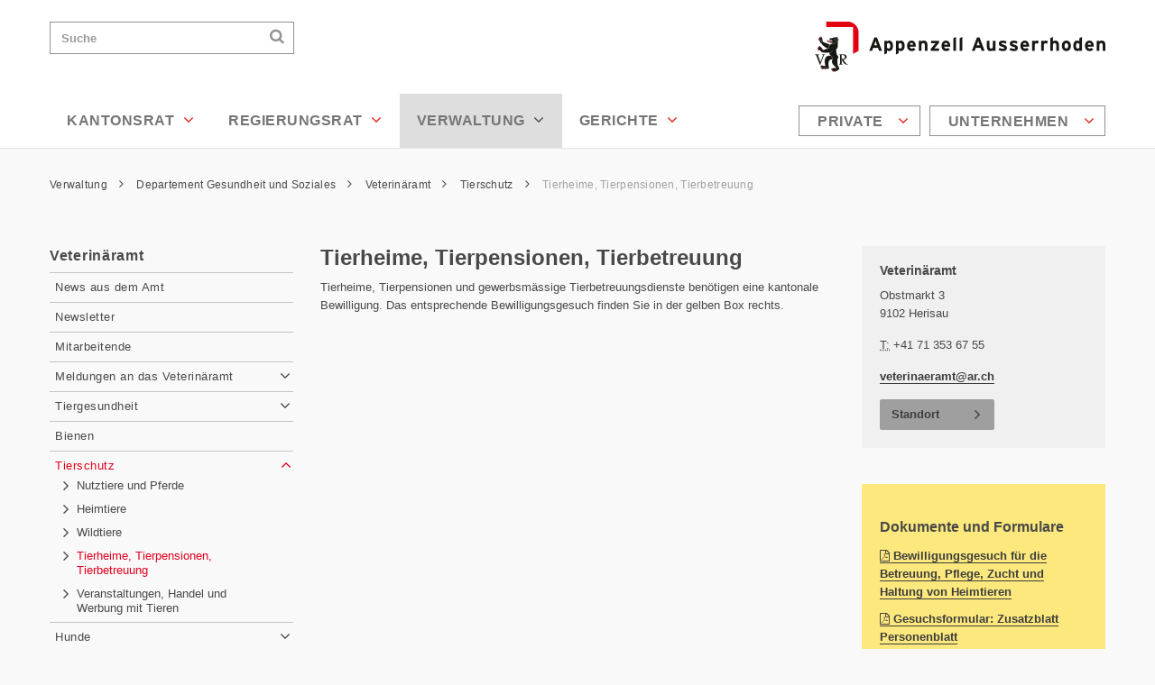

--- FILE ---
content_type: text/html; charset=utf-8
request_url: https://ar.ch/verwaltung/departement-gesundheit-und-soziales/veterinaeramt/tierschutz/tierheime-tierpensionen-tierbetreuung/
body_size: 10852
content:
<!DOCTYPE html>
<html lang="de-CH">
<head>

<meta charset="utf-8">
<!-- 
	This website is powered by TYPO3 - inspiring people to share!
	TYPO3 is a free open source Content Management Framework initially created by Kasper Skaarhoj and licensed under GNU/GPL.
	TYPO3 is copyright 1998-2026 of Kasper Skaarhoj. Extensions are copyright of their respective owners.
	Information and contribution at https://typo3.org/
-->



<title>Tierheime, Tierpensionen, Tierbetreuung - Appenzell Ausserrhoden</title>
<meta name="generator" content="TYPO3 CMS" />
<meta name="twitter:card" content="summary" />


<link rel="stylesheet" href="/typo3temp/assets/compressed/merged-7a94180efc6b4e13f6227dde1a88e258.css?1682513317" media="all">



<script src="/typo3temp/assets/compressed/merged-025749e2904e6a96ed1d8e8b302e668a.js?1703091307"></script>


<meta name="viewport" content="width=device-width, initial-scale=1"/><meta name="robots" content="noodp"/><meta name="author" content="Kantonale Verwaltung Appenzell Ausserrhoden"/><meta name="description" content=""/><meta name="keywords" content=""/><meta name="google-site-verification" content="pb5SzOyv-mURKbU1DlpBg000yfIUUBwAYzsvqxtV4IY"/><link rel="shortcut icon" href="/typo3conf/ext/template/Resources/Public/Partials/Head/Images/Favicon.ico"/><link rel="stylesheet" href='//fonts.googleapis.com/css?family=Open+Sans:300italic,400italic,600italic,700italic,800italic,400,300,600,700,800'/>

        
<!--
                        _____     __
   ___ ___  ___ _    __/ _/ /__  / /_ ___
  (_-</ _ \/ _ \ |/|/ / _/ / _ `/  ´_/ -_)
 /___/_//_/\___/__,__/_//_/\_,_/_/\_\\__/




-->

			

<link rel="preload" href="/Resources/app.c615ebf2cd32ce792af5.css" as="style" /><link rel="preload" href="/Resources/app.4c71650f1eb87849ec6e.js" as="script" /><link rel="stylesheet" type="text/css"
						href="/Resources/app.c615ebf2cd32ce792af5.css"
						media="all">

		
<link rel="canonical" href="https://ar.ch/verwaltung/departement-gesundheit-und-soziales/veterinaeramt/tierschutz/tierheime-tierpensionen-tierbetreuung/"/>
</head>
<body>



	
	
	
	
	
	
	
	
	
	
	
	
	

	

	






	<h1 class="visually-hidden">
		Tierheime, Tierpensionen, Tierbetreuung - Appenzell Ausserrhoden
	</h1>

	





<nav id="AccesskeyNavigation" class="AccesskeyNavigation" role="navigation">
	<h2>Wichtige Seiten</h2>
	<ul>
		<li>
			<a accesskey="0" href="/">
				Home
			</a>
		</li>
		<li>
			<a accesskey="1" href="#MainNavigation">
				Hauptnavigation
			</a>
		</li>
		<li>
			<a accesskey="2" href="#Content">
				Inhalt
			</a>
		</li>
		<li>
			<a accesskey="3" href="/kontakt/">
				Kontakt
			</a>
		</li>
		<li>
			<a accesskey="4" href="/sitemap/">
				Sitemap
			</a>
		</li>
		<li>
			<a accesskey="5" href="#MetaNavigation">
				Metanavigation
			</a>
		</li>
	</ul>
</nav>



	<div id="offcanvas" class="row-offcanvas layout-fluid ">

		<div id="offcanvas-left" class="sidebar-offcanvas sidebar-offcanvas-left">
			<h2 class="navigationTitle">Hauptnavigation</h2>
			<div id="OffCanvasMainNavigation" class="OffCanvasNavigation OffCanvasMainNavigation"></div>
			
				<h2 class="navigationTitle">Lebensbereiche</h2>
				<div id="OffCanvasServiceNavigation" class="OffCanvasNavigation OffCanvasServiceNavigation"></div>
			
		</div>
		<div id="offcanvas-right" class="sidebar-offcanvas sidebar-offcanvas-right"></div>
		<div class="overlay-offcanvas"></div>

		<div class="content-offcanvas clearfix">
			




<header class="Header" role="banner">
	<div class="container">
		<div class="Header-Topbar" id="Header-Topbar">


			<a href="#" class="trigger-offcanvas trigger-offcanvas-left fa fa-bars" data-toggle="offcanvas" aria-hidden="1">
				<span class="visually-hidden">Navigation öffnen</span>
			</a>


			







<div id="Logo" class="Logo">
	<a href="/">
		<img alt="Kanton Appenzell Ausserrhoden Startseite" src="/typo3conf/ext/template/Resources/Public/Partials/Logo/Images/Logo.png" width="644" height="112" />
	</a>
</div>


			








<script>
    window['tx_solr_suggestUrl'] = window['tx_solr_suggestUrl'] || '/index.php?type=7384&id=37&L=0';
</script>



<form action="/search/" method="get" id="SearchBox" class="SearchBox d-print-none">
    <h2 class="visually-hidden">
        Suchen
    </h2>
    <input class="form-control tx-solr-q" name="q" type="text"
           placeholder="Suche"
           id="q"/>
    <label for="q" class="visually-hidden">
        Suche
    </label>
    <button class="submit fa fa-search" type="submit" value="">
        <span class="visually-hidden">Suchen</span>
    </button>
</form>



			<a href="#" class="trigger-offcanvas trigger-offcanvas-right fa fa-plus" data-toggle="offcanvas" aria-hidden="1">
				<span class="visually-hidden">Weitere Informationen darstellen</span>
			</a>

		</div>

		<div class="Header-Navbar" id="Header-Navbar">
			







    <h2 class="visually-hidden" id="MainNavigationLabel">
        Hauptnavigation
    </h2>
    <nav id="MainNavigation" class="MainNavigation d-print-none" role="navigation">
        
    <ul class="ul level1" role="menu">
        
            <li class="level1 sub  li nav-item" role="none">
                
                
                
                <a class="level1" href="/kantonsrat/" target="" aria-current="false">
                    Kantonsrat
                    
                        <i class="fa fa-angle-down"></i>
                    
                </a>
                
    <div class="ul level2 sub-nav">
        <div role="list">
            
                <div class="column level2 sub-nav-group" role="presentation">
                    
                        <div class="li level2 " role="listitem">
                            
                            
                            

                            <a class="level2"
                               href="/kantonsrat/mitglieder-des-kantonsrates/"
                               target=""
                               aria-current="false"
                            >
                                Mitglieder des Kantonsrates
                            </a>
                            
                        </div>
                    
                        <div class="li level2 " role="listitem">
                            
                            
                            

                            <a class="level2"
                               href="/kantonsrat/kantonsratspraesidium/"
                               target=""
                               aria-current="false"
                            >
                                Kantonsratspräsidium
                            </a>
                            
                        </div>
                    
                        <div class="li level2 sub" role="listitem">
                            
                            
                            

                            <a class="level2"
                               href="/kantonsrat/buero-des-kantonsrates/"
                               target=""
                               aria-current="false"
                            >
                                Büro des Kantonsrates
                            </a>
                            
                                
    <ul class="ul level3">
        
            <li class="level3   li">
                
                
                

                <a class="level3"
                   href="/kantonsrat/buero-des-kantonsrates/sitzungen/"
                   aria-current="false"
                   target="">
                    Sitzungen
                </a>
            </li>
        
    </ul>

                            
                        </div>
                    
                </div>
            
                <div class="column level2 sub-nav-group" role="presentation">
                    
                        <div class="li level2 " role="listitem">
                            
                            
                            

                            <a class="level2"
                               href="/kantonsrat/fraktionen/"
                               target=""
                               aria-current="false"
                            >
                                Fraktionen
                            </a>
                            
                        </div>
                    
                        <div class="li level2 sub" role="listitem">
                            
                            
                            

                            <a class="level2"
                               href="/kantonsrat/kommissionen/"
                               target=""
                               aria-current="false"
                            >
                                Kommissionen
                            </a>
                            
                                
    <ul class="ul level3">
        
            <li class="level3  li">
                
                
                

                <a class="level3"
                   href="/kantonsrat/kommissionen/staendige-kommissionen-des-kantonsrates/"
                   aria-current="false"
                   target="">
                    Ständige Kommissionen des Kantonsrates
                </a>
            </li>
        
            <li class="level3  li">
                
                
                

                <a class="level3"
                   href="/kantonsrat/besondere-kommissionen-des-kantonsrates/"
                   aria-current="false"
                   target="">
                    Besondere Kommissionen des Kantonsrates
                </a>
            </li>
        
    </ul>

                            
                        </div>
                    
                </div>
            
                <div class="column level2 sub-nav-group" role="presentation">
                    
                        <div class="li level2 sub" role="listitem">
                            
                            
                            

                            <a class="level2"
                               href="/kantonsrat/sitzungen/"
                               target=""
                               aria-current="false"
                            >
                                Sitzungen
                            </a>
                            
                                
    <ul class="ul level3">
        
            <li class="level3   li">
                
                
                

                <a class="level3"
                   href="/kantonsrat/sitzungen/vergangene-amtsjahre/"
                   aria-current="false"
                   target="">
                    vergangene Amtsjahre
                </a>
            </li>
        
    </ul>

                            
                        </div>
                    
                        <div class="li level2 " role="listitem">
                            
                            
                            

                            <a class="level2"
                               href="/kantonsrat/geschaeftssuche/"
                               target=""
                               aria-current="false"
                            >
                                Geschäftssuche
                            </a>
                            
                        </div>
                    
                </div>
            
                <div class="column level2 sub-nav-group" role="presentation">
                    
                        <div class="li level2 " role="listitem">
                            
                            
                            

                            <a class="level2"
                               href="/kantonsrat/parlamentarische-vorstoesse/"
                               target=""
                               aria-current="false"
                            >
                                Parlamentarische Vorstösse
                            </a>
                            
                        </div>
                    
                        <div class="li level2 " role="listitem">
                            
                            
                            

                            <a class="level2"
                               href="/kantonsrat/parlamentsdienst/"
                               target=""
                               aria-current="false"
                            >
                                Parlamentsdienst
                            </a>
                            
                        </div>
                    
                        <div class="li level2 " role="listitem">
                            
                            
                            

                            <a class="level2"
                               href="/kantonsrat/cug-mitglieder-kr/"
                               target=""
                               aria-current="false"
                            >
                                CUG Mitglieder KR
                            </a>
                            
                        </div>
                    
                </div>
            
        </div>
    </div>

            </li>
        
            <li class="level1 sub li nav-item" role="none">
                
                
                
                <a class="level1" href="/regierungsrat/" target="" aria-current="false">
                    Regierungsrat
                    
                        <i class="fa fa-angle-down"></i>
                    
                </a>
                
    <div class="ul level2 sub-nav">
        <div role="list">
            
                <div class="column level2 sub-nav-group" role="presentation">
                    
                        <div class="li level2 " role="listitem">
                            
                            
                            

                            <a class="level2"
                               href="/regierungsrat/landammann-1/"
                               target=""
                               aria-current="false"
                            >
                                Landammann
                            </a>
                            
                        </div>
                    
                        <div class="li level2 " role="listitem">
                            
                            
                            

                            <a class="level2"
                               href="/regierungsrat/hansueli-reutegger/"
                               target=""
                               aria-current="false"
                            >
                                Hansueli Reutegger
                            </a>
                            
                        </div>
                    
                        <div class="li level2 " role="listitem">
                            
                            
                            

                            <a class="level2"
                               href="/regierungsrat/yves-noel-balmer/"
                               target=""
                               aria-current="false"
                            >
                                Yves Noël Balmer
                            </a>
                            
                        </div>
                    
                </div>
            
                <div class="column level2 sub-nav-group" role="presentation">
                    
                        <div class="li level2 " role="listitem">
                            
                            
                            

                            <a class="level2"
                               href="/regierungsrat/doelf-biasotto/"
                               target=""
                               aria-current="false"
                            >
                                Dölf Biasotto
                            </a>
                            
                        </div>
                    
                        <div class="li level2 " role="listitem">
                            
                            
                            

                            <a class="level2"
                               href="/regierungsrat/katrin-alder/"
                               target=""
                               aria-current="false"
                            >
                                Katrin Alder
                            </a>
                            
                        </div>
                    
                        <div class="li level2 " role="listitem">
                            
                            
                            

                            <a class="level2"
                               href="/regierungsrat/susann-metzger/"
                               target=""
                               aria-current="false"
                            >
                                Susann Metzger
                            </a>
                            
                        </div>
                    
                </div>
            
                <div class="column level2 sub-nav-group" role="presentation">
                    
                        <div class="li level2 " role="listitem">
                            
                            
                            

                            <a class="level2"
                               href="/regierungsrat/ratschreiber/"
                               target=""
                               aria-current="false"
                            >
                                Ratschreiber
                            </a>
                            
                        </div>
                    
                </div>
            
                <div class="column level2 sub-nav-group" role="presentation">
                    
                        <div class="li level2 sub " role="listitem">
                            
                            
                            

                            <a class="level2"
                               href="/regierungsrat/programme-berichte-monitoring/"
                               target=""
                               aria-current="false"
                            >
                                Programme und Berichte
                            </a>
                            
                                
    <ul class="ul level3">
        
            <li class="level3  li">
                
                
                

                <a class="level3"
                   href="/regierungsrat/programme-berichte-monitoring/regierungsprogramme/"
                   aria-current="false"
                   target="">
                    Regierungsprogramme
                </a>
            </li>
        
            <li class="level3  li">
                
                
                

                <a class="level3"
                   href="/regierungsrat/programme-berichte-monitoring/rechenschaftsberichte/"
                   aria-current="false"
                   target="">
                    Rechenschaftsberichte
                </a>
            </li>
        
            <li class="level3  li">
                
                
                

                <a class="level3"
                   href="/regierungsrat/programme-berichte-monitoring/monitoring/"
                   aria-current="false"
                   target="">
                    Monitoring
                </a>
            </li>
        
            <li class="level3  li">
                
                
                

                <a class="level3"
                   href="/regierungsrat/programme-berichte-monitoring/one-health/"
                   aria-current="false"
                   target="">
                    One Health
                </a>
            </li>
        
    </ul>

                            
                        </div>
                    
                </div>
            
        </div>
    </div>

            </li>
        
            <li class="level1 active sub li nav-item" role="none">
                
                
                    
                
                
                <a class="level1" href="/verwaltung/" target="" aria-current="true">
                    Verwaltung
                    
                        <i class="fa fa-angle-down"></i>
                    
                </a>
                
    <div class="ul level2 sub-nav">
        <div role="list">
            
                <div class="column level2 sub-nav-group" role="presentation">
                    
                        <div class="li level2 sub " role="listitem">
                            
                            
                            

                            <a class="level2"
                               href="/verwaltung/kantonskanzlei/"
                               target=""
                               aria-current="false"
                            >
                                Kantonskanzlei
                            </a>
                            
                                
    <ul class="ul level3">
        
            <li class="level3  li">
                
                
                

                <a class="level3"
                   href="/verwaltung/kantonskanzlei/news-aus-der-kantonskanzlei/"
                   aria-current="false"
                   target="">
                    News aus der Kantonskanzlei
                </a>
            </li>
        
            <li class="level3 sub li">
                
                
                

                <a class="level3"
                   href="/verwaltung/kantonskanzlei/kanzleidienste/"
                   aria-current="false"
                   target="">
                    Kanzleidienste
                </a>
            </li>
        
            <li class="level3 sub li">
                
                
                

                <a class="level3"
                   href="/verwaltung/kantonskanzlei/rechtsdienst/"
                   aria-current="false"
                   target="">
                    Rechtsdienst
                </a>
            </li>
        
            <li class="level3  li">
                
                
                

                <a class="level3"
                   href="/verwaltung/kantonskanzlei/kommunikationsdienst/"
                   aria-current="false"
                   target="">
                    Kommunikationsdienst
                </a>
            </li>
        
            <li class="level3  li">
                
                
                

                <a class="level3"
                   href="/kantonsrat/parlamentsdienst/"
                   aria-current="false"
                   target="">
                    Parlamentsdienst
                </a>
            </li>
        
            <li class="level3 sub  li">
                
                
                

                <a class="level3"
                   href="/verwaltung/kantonskanzlei/staatsarchiv/"
                   aria-current="false"
                   target="">
                    Staatsarchiv
                </a>
            </li>
        
    </ul>

                            
                        </div>
                    
                        <div class="li level2 sub" role="listitem">
                            
                            
                            

                            <a class="level2"
                               href="/verwaltung/departement-finanzen/"
                               target=""
                               aria-current="false"
                            >
                                Departement Finanzen
                            </a>
                            
                                
    <ul class="ul level3">
        
            <li class="level3 sub  li">
                
                
                

                <a class="level3"
                   href="/verwaltung/departement-finanzen/news-aus-dem-departement/"
                   aria-current="false"
                   target="">
                    News aus dem Departement
                </a>
            </li>
        
            <li class="level3 sub li">
                
                
                

                <a class="level3"
                   href="/verwaltung/departement-finanzen/departementssekretariat/"
                   aria-current="false"
                   target="">
                    Departementssekretariat
                </a>
            </li>
        
            <li class="level3 sub li">
                
                
                

                <a class="level3"
                   href="/verwaltung/departement-finanzen/amt-fuer-finanzen/"
                   aria-current="false"
                   target="">
                    Amt für Finanzen
                </a>
            </li>
        
            <li class="level3 sub li">
                
                
                

                <a class="level3"
                   href="/verwaltung/departement-finanzen/steuerverwaltung/"
                   aria-current="false"
                   target="">
                    Steuerverwaltung
                </a>
            </li>
        
            <li class="level3 sub li">
                
                
                

                <a class="level3"
                   href="/verwaltung/departement-finanzen/personalamt/"
                   aria-current="false"
                   target="">
                    Personalamt
                </a>
            </li>
        
            <li class="level3 sub li">
                
                
                

                <a class="level3"
                   href="/verwaltung/departement-finanzen/amt-fuer-immobilien/"
                   aria-current="false"
                   target="">
                    Amt für Immobilien
                </a>
            </li>
        
            <li class="level3 sub  li">
                
                
                

                <a class="level3"
                   href="/verwaltung/departement-finanzen/grundstueckschaetzungsbehoerde/"
                   aria-current="false"
                   target="">
                    Grundstückschätzungsbehörde
                </a>
            </li>
        
    </ul>

                            
                        </div>
                    
                </div>
            
                <div class="column level2 sub-nav-group" role="presentation">
                    
                        <div class="li level2 sub" role="listitem">
                            
                            
                            

                            <a class="level2"
                               href="/verwaltung/departement-bildung-und-kultur/"
                               target=""
                               aria-current="false"
                            >
                                Departement Bildung und Kultur
                            </a>
                            
                                
    <ul class="ul level3">
        
            <li class="level3 sub  li">
                
                
                

                <a class="level3"
                   href="/verwaltung/departement-bildung-und-kultur/news-aus-dem-departement/"
                   aria-current="false"
                   target="">
                    News aus dem Departement
                </a>
            </li>
        
            <li class="level3  li">
                
                
                

                <a class="level3"
                   href="/verwaltung/departement-bildung-und-kultur/departementssekretariat/"
                   aria-current="false"
                   target="">
                    Departementssekretariat
                </a>
            </li>
        
            <li class="level3 sub li">
                
                
                

                <a class="level3"
                   href="/verwaltung/departement-bildung-und-kultur/amt-fuer-volksschule-und-sport/"
                   aria-current="false"
                   target="">
                    Amt für Volksschule und Sport
                </a>
            </li>
        
            <li class="level3 sub li">
                
                
                

                <a class="level3"
                   href="/verwaltung/departement-bildung-und-kultur/amt-fuer-mittel-und-hochschulen-und-berufsbildung/"
                   aria-current="false"
                   target="">
                    Amt für Mittel- und Hochschulen und Berufsbildung
                </a>
            </li>
        
            <li class="level3 sub  li">
                
                
                

                <a class="level3"
                   href="/verwaltung/departement-bildung-und-kultur/amt-fuer-kultur/"
                   aria-current="false"
                   target="">
                    Amt für Kultur
                </a>
            </li>
        
    </ul>

                            
                        </div>
                    
                        <div class="li level2 active sub" role="listitem">
                            
                            
                                
                            
                            

                            <a class="level2"
                               href="/verwaltung/departement-gesundheit-und-soziales/"
                               target=""
                               aria-current="true"
                            >
                                Departement Gesundheit und Soziales
                            </a>
                            
                                
    <ul class="ul level3">
        
            <li class="level3 sub  li">
                
                
                

                <a class="level3"
                   href="/verwaltung/departement-gesundheit-und-soziales/news-aus-dem-departement/"
                   aria-current="false"
                   target="">
                    News aus dem Departement
                </a>
            </li>
        
            <li class="level3 sub li">
                
                
                

                <a class="level3"
                   href="/verwaltung/departement-gesundheit-und-soziales/departementssekretariat/"
                   aria-current="false"
                   target="">
                    Departementssekretariat
                </a>
            </li>
        
            <li class="level3 sub li">
                
                
                

                <a class="level3"
                   href="/verwaltung/departement-gesundheit-und-soziales/amt-fuer-gesundheit/"
                   aria-current="false"
                   target="">
                    Amt für Gesundheit
                </a>
            </li>
        
            <li class="level3 active sub li">
                
                
                    
                
                

                <a class="level3"
                   href="/verwaltung/departement-gesundheit-und-soziales/veterinaeramt/"
                   aria-current="true"
                   target="">
                    Veterinäramt
                </a>
            </li>
        
            <li class="level3 sub li">
                
                
                

                <a class="level3"
                   href="/verwaltung/departement-gesundheit-und-soziales/amt-fuer-soziales/"
                   aria-current="false"
                   target="">
                    Amt für Soziales
                </a>
            </li>
        
            <li class="level3 sub  li">
                
                
                

                <a class="level3"
                   href="/verwaltung/departement-gesundheit-und-soziales/kindes-und-erwachsenenschutzbehoerde/"
                   aria-current="false"
                   target="">
                    Kindes- und Erwachsenenschutzbehörde
                </a>
            </li>
        
    </ul>

                            
                        </div>
                    
                </div>
            
                <div class="column level2 sub-nav-group" role="presentation">
                    
                        <div class="li level2 sub" role="listitem">
                            
                            
                            

                            <a class="level2"
                               href="/verwaltung/departement-bau-und-volkswirtschaft/"
                               target=""
                               aria-current="false"
                            >
                                Departement Bau und Volkswirtschaft
                            </a>
                            
                                
    <ul class="ul level3">
        
            <li class="level3 sub  li">
                
                
                

                <a class="level3"
                   href="/verwaltung/departement-bau-und-volkswirtschaft/news-aus-dem-departement/"
                   aria-current="false"
                   target="">
                    News aus dem Departement
                </a>
            </li>
        
            <li class="level3 sub li">
                
                
                

                <a class="level3"
                   href="/verwaltung/departement-bau-und-volkswirtschaft/departementssekretariat/"
                   aria-current="false"
                   target="">
                    Departementssekretariat
                </a>
            </li>
        
            <li class="level3 sub li">
                
                
                

                <a class="level3"
                   href="/verwaltung/departement-bau-und-volkswirtschaft/tiefbauamt/"
                   aria-current="false"
                   target="">
                    Tiefbauamt
                </a>
            </li>
        
            <li class="level3 sub li">
                
                
                

                <a class="level3"
                   href="/verwaltung/departement-bau-und-volkswirtschaft/amt-fuer-raum-und-wald/"
                   aria-current="false"
                   target="">
                    Amt für Raum und Wald
                </a>
            </li>
        
            <li class="level3 sub li">
                
                
                

                <a class="level3"
                   href="/verwaltung/departement-bau-und-volkswirtschaft/amt-fuer-umwelt/"
                   aria-current="false"
                   target="">
                    Amt für Umwelt
                </a>
            </li>
        
            <li class="level3 sub li">
                
                
                

                <a class="level3"
                   href="/verwaltung/departement-bau-und-volkswirtschaft/amt-fuer-wirtschaft-und-arbeit/"
                   aria-current="false"
                   target="">
                    Amt für Wirtschaft und Arbeit
                </a>
            </li>
        
            <li class="level3 sub li">
                
                
                

                <a class="level3"
                   href="/verwaltung/departement-bau-und-volkswirtschaft/amt-fuer-landwirtschaft/"
                   aria-current="false"
                   target="">
                    Amt für Landwirtschaft
                </a>
            </li>
        
            <li class="level3 sub  li">
                
                
                

                <a class="level3"
                   href="/verwaltung/departement-bau-und-volkswirtschaft/arbeitslosenversicherung-ar/"
                   aria-current="false"
                   target="">
                    Arbeitslosenversicherung AR
                </a>
            </li>
        
    </ul>

                            
                        </div>
                    
                </div>
            
                <div class="column level2 sub-nav-group" role="presentation">
                    
                        <div class="li level2 sub" role="listitem">
                            
                            
                            

                            <a class="level2"
                               href="/verwaltung/departement-inneres-und-sicherheit/"
                               target=""
                               aria-current="false"
                            >
                                Departement Inneres und Sicherheit
                            </a>
                            
                                
    <ul class="ul level3">
        
            <li class="level3 sub  li">
                
                
                

                <a class="level3"
                   href="/verwaltung/departement-inneres-und-sicherheit/news-aus-dem-departement/"
                   aria-current="false"
                   target="">
                    News aus dem Departement
                </a>
            </li>
        
            <li class="level3 sub li">
                
                
                

                <a class="level3"
                   href="/verwaltung/departement-inneres-und-sicherheit/departementssekretariat/"
                   aria-current="false"
                   target="">
                    Departementssekretariat
                </a>
            </li>
        
            <li class="level3 sub li">
                
                
                

                <a class="level3"
                   href="/verwaltung/departement-inneres-und-sicherheit/amt-fuer-inneres/"
                   aria-current="false"
                   target="">
                    Amt für Inneres
                </a>
            </li>
        
            <li class="level3 sub li">
                
                
                

                <a class="level3"
                   href="/verwaltung/departement-inneres-und-sicherheit/strassenverkehrsamt/"
                   aria-current="false"
                   target="">
                    Strassenverkehrsamt
                </a>
            </li>
        
            <li class="level3 sub li">
                
                
                

                <a class="level3"
                   href="/verwaltung/departement-inneres-und-sicherheit/amt-fuer-militaer-und-bevoelkerungsschutz/"
                   aria-current="false"
                   target="">
                    Amt für Militär und Bevölkerungsschutz
                </a>
            </li>
        
            <li class="level3 sub li">
                
                
                

                <a class="level3"
                   href="/verwaltung/departement-inneres-und-sicherheit/kantonspolizei/"
                   aria-current="false"
                   target="">
                    Kantonspolizei
                </a>
            </li>
        
            <li class="level3 sub li">
                
                
                

                <a class="level3"
                   href="/verwaltung/departement-inneres-und-sicherheit/staatsanwaltschaft/"
                   aria-current="false"
                   target="">
                    Staatsanwaltschaft
                </a>
            </li>
        
            <li class="level3  li">
                
                
                

                <a class="level3"
                   href="/verwaltung/departement-inneres-und-sicherheit/amt-fuer-justizvollzug/"
                   aria-current="false"
                   target="">
                    Amt für Justizvollzug
                </a>
            </li>
        
            <li class="level3 sub  li">
                
                
                

                <a class="level3"
                   href="/verwaltung/departement-inneres-und-sicherheit/strafanstalt-gefaengnis/"
                   aria-current="false"
                   target="">
                    Strafanstalt / Gefängnis
                </a>
            </li>
        
    </ul>

                            
                        </div>
                    
                        <div class="li level2 " role="listitem">
                            
                            
                            

                            <a class="level2"
                               href="/verwaltung/finanzkontrolle/"
                               target=""
                               aria-current="false"
                            >
                                Finanzkontrolle
                            </a>
                            
                        </div>
                    
                        <div class="li level2 " role="listitem">
                            
                            
                            

                            <a class="level2"
                               href="/verwaltung/datenschutz-kontrollorgan/"
                               target=""
                               aria-current="false"
                            >
                                Datenschutz-Kontrollorgan
                            </a>
                            
                        </div>
                    
                        <div class="li level2 " role="listitem">
                            
                            
                            

                            <a class="level2"
                               href="/verwaltung/betriebe-und-anstalten-des-kantons/"
                               target=""
                               aria-current="false"
                            >
                                Betriebe und Anstalten des Kantons
                            </a>
                            
                        </div>
                    
                </div>
            
        </div>
    </div>

            </li>
        
            <li class="level1 sub  li nav-item" role="none">
                
                
                
                <a class="level1" href="/gerichte/" target="" aria-current="false">
                    Gerichte
                    
                        <i class="fa fa-angle-down"></i>
                    
                </a>
                
    <div class="ul level2 sub-nav">
        <div role="list">
            
                <div class="column level2 sub-nav-group" role="presentation">
                    
                        <div class="li level2 sub " role="listitem">
                            
                            
                            

                            <a class="level2"
                               href="/gerichte/obergericht/"
                               target=""
                               aria-current="false"
                            >
                                Obergericht
                            </a>
                            
                                
    <ul class="ul level3">
        
            <li class="level3  li">
                
                
                

                <a class="level3"
                   href="/gerichte/obergericht/zustaendigkeit/"
                   aria-current="false"
                   target="">
                    Zuständigkeit
                </a>
            </li>
        
            <li class="level3  li">
                
                
                

                <a class="level3"
                   href="/gerichte/obergericht/abteilungen/"
                   aria-current="false"
                   target="">
                    Abteilungen
                </a>
            </li>
        
            <li class="level3  li">
                
                
                

                <a class="level3"
                   href="/gerichte/obergericht/einzelrichterinneneinzelrichter/"
                   aria-current="false"
                   target="">
                    Einzelrichterinnen/Einzelrichter
                </a>
            </li>
        
            <li class="level3  li">
                
                
                

                <a class="level3"
                   href="/gerichte/obergericht/aufsichtsbehoerde-fuer-schuldbetreibung-und-konkurs/"
                   aria-current="false"
                   target="">
                    Aufsichtsbehörde für Schuldbetreibung und Konkurs
                </a>
            </li>
        
            <li class="level3  li">
                
                
                

                <a class="level3"
                   href="/gerichte/obergericht/anwaltsaufsichtskommission/"
                   aria-current="false"
                   target="">
                    Anwaltsaufsichtskommission
                </a>
            </li>
        
            <li class="level3  li">
                
                
                

                <a class="level3"
                   href="/gerichte/obergericht/anwaltspruefungskommission/"
                   aria-current="false"
                   target="">
                    Anwaltsprüfungskommission
                </a>
            </li>
        
            <li class="level3  li">
                
                
                

                <a class="level3"
                   href="/gerichte/obergericht/anwaltsregister-oeffentliche-urkundspersonen/"
                   aria-current="false"
                   target="">
                    Anwaltsregister / öffentliche Urkundspersonen
                </a>
            </li>
        
            <li class="level3  li">
                
                
                

                <a class="level3"
                   href="/gerichte/obergericht/verhandlungstermine-zivil-und-strafrecht-sowie-kindes-und-erwachsenenschutzrecht/"
                   aria-current="false"
                   target="">
                    Verhandlungstermine Zivil- und Strafrecht sowie Kindes- und Erwachsenenschutzrecht
                </a>
            </li>
        
            <li class="level3  li">
                
                
                

                <a class="level3"
                   href="/gerichte/obergericht/verhandlungstermine-verwaltungsrecht/"
                   aria-current="false"
                   target="">
                    Verhandlungstermine Verwaltungsrecht
                </a>
            </li>
        
            <li class="level3  li">
                
                
                

                <a class="level3"
                   href="/gerichte/obergericht/rechtsprechung-des-obergerichts-ar-gvp/"
                   aria-current="false"
                   target="">
                    Rechtsprechung des Obergerichts, AR GVP
                </a>
            </li>
        
            <li class="level3  li">
                
                
                

                <a class="level3"
                   href="/gerichte/obergericht/gerichtsberichterstattung/"
                   aria-current="false"
                   target="">
                    Gerichtsberichterstattung
                </a>
            </li>
        
            <li class="level3  li">
                
                
                

                <a class="level3"
                   href="/gerichte/obergericht/elektronischer-geschaeftsverkehr/"
                   aria-current="false"
                   target="">
                    Elektronischer Geschäftsverkehr
                </a>
            </li>
        
            <li class="level3  li">
                
                
                

                <a class="level3"
                   href="/gerichte/obergericht/formulare-und-merkblaetter/"
                   aria-current="false"
                   target="">
                    Formulare und Merkblätter
                </a>
            </li>
        
            <li class="level3  li">
                
                
                

                <a class="level3"
                   href="/gerichte/obergericht/links/"
                   aria-current="false"
                   target="">
                    Links
                </a>
            </li>
        
            <li class="level3  li">
                
                
                

                <a class="level3"
                   href="/gerichte/obergericht/weisungen/"
                   aria-current="false"
                   target="">
                    Weisungen
                </a>
            </li>
        
            <li class="level3  li">
                
                
                

                <a class="level3"
                   href="/gerichte/obergericht/geschaeftsberichte/"
                   aria-current="false"
                   target="">
                    Geschäftsberichte
                </a>
            </li>
        
    </ul>

                            
                        </div>
                    
                </div>
            
                <div class="column level2 sub-nav-group" role="presentation">
                    
                        <div class="li level2 sub" role="listitem">
                            
                            
                            

                            <a class="level2"
                               href="/gerichte/kantonsgericht/"
                               target=""
                               aria-current="false"
                            >
                                Kantonsgericht
                            </a>
                            
                                
    <ul class="ul level3">
        
            <li class="level3  li">
                
                
                

                <a class="level3"
                   href="/gerichte/kantonsgericht/organisation-amtsdauer-2023-bis-2027/"
                   aria-current="false"
                   target="">
                    Organisation Amtsdauer 2023 bis 2027
                </a>
            </li>
        
            <li class="level3  li">
                
                
                

                <a class="level3"
                   href="/gerichte/kantonsgericht/zustaendigkeit/"
                   aria-current="false"
                   target="">
                    Zuständigkeit
                </a>
            </li>
        
            <li class="level3 sub li">
                
                
                

                <a class="level3"
                   href="/gerichte/kantonsgericht/rechtsgebiete/"
                   aria-current="false"
                   target="">
                    Rechtsgebiete
                </a>
            </li>
        
            <li class="level3  li">
                
                
                

                <a class="level3"
                   href="/gerichte/kantonsgericht/verhandlungstermine/"
                   aria-current="false"
                   target="">
                    Verhandlungstermine
                </a>
            </li>
        
            <li class="level3  li">
                
                
                

                <a class="level3"
                   href="/gerichte/kantonsgericht/unentgeltliche-rechtspflege/"
                   aria-current="false"
                   target="">
                    Unentgeltliche Rechtspflege
                </a>
            </li>
        
            <li class="level3  li">
                
                
                

                <a class="level3"
                   href="/gerichte/kantonsgericht/rechtsauskunft/"
                   aria-current="false"
                   target="">
                    Rechtsauskunft
                </a>
            </li>
        
            <li class="level3  li">
                
                
                

                <a class="level3"
                   href="/gerichte/kantonsgericht/gerichtspraktikum/"
                   aria-current="false"
                   target="">
                    Gerichtspraktikum
                </a>
            </li>
        
            <li class="level3  li">
                
                
                

                <a class="level3"
                   href="/gerichte/kantonsgericht/elektronischer-geschaeftsverkehr/"
                   aria-current="false"
                   target="">
                    Elektronischer Geschäftsverkehr
                </a>
            </li>
        
            <li class="level3  li">
                
                
                

                <a class="level3"
                   href="/gerichte/kantonsgericht/formulare-und-merkblaetter/"
                   aria-current="false"
                   target="">
                    Formulare und Merkblätter
                </a>
            </li>
        
            <li class="level3  li">
                
                
                

                <a class="level3"
                   href="/gerichte/kantonsgericht/links/"
                   aria-current="false"
                   target="">
                    Links
                </a>
            </li>
        
            <li class="level3  li">
                
                
                

                <a class="level3"
                   href="/gerichte/kantonsgericht/haftung/"
                   aria-current="false"
                   target="">
                    Haftung
                </a>
            </li>
        
            <li class="level3  li">
                
                
                

                <a class="level3"
                   href="/gerichte/kantonsgericht/rechtsprechung-der-gerichte/"
                   aria-current="false"
                   target="">
                    Rechtsprechung der Gerichte
                </a>
            </li>
        
    </ul>

                            
                        </div>
                    
                </div>
            
                <div class="column level2 sub-nav-group" role="presentation">
                    
                        <div class="li level2 sub " role="listitem">
                            
                            
                            

                            <a class="level2"
                               href="/gerichte/vermittler-und-schlichtungsstellen/"
                               target=""
                               aria-current="false"
                            >
                                Vermittler und Schlichtungsstellen
                            </a>
                            
                                
    <ul class="ul level3">
        
            <li class="level3  li">
                
                
                

                <a class="level3"
                   href="/gerichte/vermittler-und-schlichtungsstellen/vermittler/"
                   aria-current="false"
                   target="">
                    Vermittler
                </a>
            </li>
        
            <li class="level3 sub li">
                
                
                

                <a class="level3"
                   href="/gerichte/vermittler-und-schlichtungsstellen/schlichtungsstelle-fuer-miete-und-nichtlandwirtschaftliche-pacht/"
                   aria-current="false"
                   target="">
                    Schlichtungsstelle für Miete und nichtlandwirtschaftliche Pacht
                </a>
            </li>
        
            <li class="level3 sub  li">
                
                
                

                <a class="level3"
                   href="/gerichte/vermittler-und-schlichtungsstellen/schlichtungsstelle-bei-diskriminierung-im-erwerbsleben/"
                   aria-current="false"
                   target="">
                    Schlichtungsstelle bei Diskriminierung im Erwerbsleben
                </a>
            </li>
        
    </ul>

                            
                        </div>
                    
                </div>
            
        </div>
    </div>

            </li>
        
    </ul>


    </nav>









			
				










	<h2 class="visually-hidden" id="ServiceNavigationLabel">
		Service Navigation
	</h2>
	<nav id="ServiceNavigation" class="ServiceNavigation d-print-none" role="navigation">
		<ul class="ul level1 nav-menu" role="menubar">
			
				<li class="level1 nav-item" role="menuitem" aria-haspopup="true">
					<a class="level1" href="#" id="service_drop_0">
						Private <i class="fa fa-angle-down"></i>
					</a>

					<div class="ul level2 sub-nav" role="menu" aria-hidden="true">
						
							<div class="column level2 sub-nav-group">
								
									<div class="li level2 nav-item" role="menuitem">
										<a class="level2" href="#"
										   id="service_drop_iteration1.index}_0_0">
											Persönliches
										</a>
										<ul class="ul level3" role="menu">
											
												<li class="level3 nav-item" role="menuitem">
													<a class="level3" href="/spezial/lebensbereiche/aufenthaltsbewilligungen/">
														Aufenthaltsbewilligungen
													</a>
												</li>
											
												<li class="level3 nav-item" role="menuitem">
													<a class="level3" href="/spezial/lebensbereiche/ausweise-und-bescheinigungen/">
														Ausweise und Bescheinigungen
													</a>
												</li>
											
												<li class="level3 nav-item" role="menuitem">
													<a class="level3" href="/spezial/lebensbereiche/einbuergerung/">
														Einbürgerung
													</a>
												</li>
											
												<li class="level3 nav-item" role="menuitem">
													<a class="level3" href="/spezial/lebensbereiche/zivilstand/">
														Zivilstand
													</a>
												</li>
											
												<li class="level3 nav-item" role="menuitem">
													<a class="level3" href="/spezial/lebensbereiche/geburt/">
														Geburt
													</a>
												</li>
											
												<li class="level3 nav-item" role="menuitem">
													<a class="level3" href="/spezial/lebensbereiche/adoption/">
														Adoption
													</a>
												</li>
											
												<li class="level3 nav-item" role="menuitem">
													<a class="level3" href="/spezial/lebensbereiche/todesfall/">
														Todesfall
													</a>
												</li>
											
												<li class="level3 nav-item" role="menuitem">
													<a class="level3" href="/spezial/lebensbereiche/wohnen-und-umziehen/">
														Wohnen und Umziehen
													</a>
												</li>
											
												<li class="level3 nav-item" role="menuitem">
													<a class="level3" href="/spezial/lebensbereiche/versicherungen/">
														Versicherungen
													</a>
												</li>
											
												<li class="level3 nav-item" role="menuitem">
													<a class="level3" href="/spezial/lebensbereiche/kinder-und-jugendliche/">
														Kinder und Jugendliche
													</a>
												</li>
											
												<li class="level3 nav-item" role="menuitem">
													<a class="level3" href="/spezial/lebensbereiche/pflege/">
														Pflege
													</a>
												</li>
											
												<li class="level3 nav-item" role="menuitem">
													<a class="level3" href="/spezial/lebensbereiche/tiere/">
														Tiere
													</a>
												</li>
											
												<li class="level3 nav-item" role="menuitem">
													<a class="level3" href="/spezial/lebensbereiche/sport/">
														Sport
													</a>
												</li>
											
										</ul>
									</div>
								
									<div class="li level2 nav-item" role="menuitem">
										<a class="level2" href="#"
										   id="service_drop_iteration1.index}_1_0">
											Gesundheit und Soziales
										</a>
										<ul class="ul level3" role="menu">
											
												<li class="level3 nav-item" role="menuitem">
													<a class="level3" href="/spezial/lebensbereiche/ahv-iv/">
														AHV / IV
													</a>
												</li>
											
												<li class="level3 nav-item" role="menuitem">
													<a class="level3" href="/spezial/lebensbereiche/krankenkassenversicherung/">
														Krankenkassenversicherung
													</a>
												</li>
											
												<li class="level3 nav-item" role="menuitem">
													<a class="level3" href="/spezial/lebensbereiche/soziale-sicherheit/">
														Soziale Sicherheit
													</a>
												</li>
											
												<li class="level3 nav-item" role="menuitem">
													<a class="level3" href="/spezial/lebensbereiche/behinderung/">
														Behinderung
													</a>
												</li>
											
												<li class="level3 nav-item" role="menuitem">
													<a class="level3" href="/spezial/lebensbereiche/praevention/">
														Prävention
													</a>
												</li>
											
												<li class="level3 nav-item" role="menuitem">
													<a class="level3" href="/spezial/lebensbereiche/sucht-und-drogen/">
														Sucht und Drogen
													</a>
												</li>
											
												<li class="level3 nav-item" role="menuitem">
													<a class="level3" href="/spezial/lebensbereiche/konsumentenschutz/">
														Konsumentenschutz
													</a>
												</li>
											
												<li class="level3 nav-item" role="menuitem">
													<a class="level3" href="/spezial/lebensbereiche/lebensmittelsicherheit/">
														Lebensmittelsicherheit
													</a>
												</li>
											
										</ul>
									</div>
								
							</div>
						
							<div class="column level2 sub-nav-group">
								
									<div class="li level2 nav-item" role="menuitem">
										<a class="level2" href="#"
										   id="service_drop_iteration1.index}_0_1">
											Arbeit
										</a>
										<ul class="ul level3" role="menu">
											
												<li class="level3 nav-item" role="menuitem">
													<a class="level3" href="/spezial/lebensbereiche/arbeitnehmende/">
														Arbeitnehmende
													</a>
												</li>
											
												<li class="level3 nav-item" role="menuitem">
													<a class="level3" href="/spezial/lebensbereiche/arbeitslosigkeit/">
														Arbeitslosigkeit
													</a>
												</li>
											
												<li class="level3 nav-item" role="menuitem">
													<a class="level3" href="/spezial/lebensbereiche/arbeitskonflikt/">
														Arbeitskonflikt
													</a>
												</li>
											
												<li class="level3 nav-item" role="menuitem">
													<a class="level3" href="/spezial/lebensbereiche/berufliche-selbstaendigkeit/">
														Berufliche Selbständigkeit
													</a>
												</li>
											
												<li class="level3 nav-item" role="menuitem">
													<a class="level3" href="/spezial/lebensbereiche/pensionierung/">
														Pensionierung
													</a>
												</li>
											
										</ul>
									</div>
								
									<div class="li level2 nav-item" role="menuitem">
										<a class="level2" href="#"
										   id="service_drop_iteration1.index}_1_1">
											Bildung und Forschung
										</a>
										<ul class="ul level3" role="menu">
											
												<li class="level3 nav-item" role="menuitem">
													<a class="level3" href="/spezial/lebensbereiche/vorschule/">
														Vorschule
													</a>
												</li>
											
												<li class="level3 nav-item" role="menuitem">
													<a class="level3" href="/spezial/lebensbereiche/obligatorische-schulzeit/">
														Obligatorische Schulzeit
													</a>
												</li>
											
												<li class="level3 nav-item" role="menuitem">
													<a class="level3" href="/spezial/lebensbereiche/mittelschulen/">
														Mittelschulen
													</a>
												</li>
											
												<li class="level3 nav-item" role="menuitem">
													<a class="level3" href="/spezial/lebensbereiche/universitaet/">
														Universität
													</a>
												</li>
											
												<li class="level3 nav-item" role="menuitem">
													<a class="level3" href="/spezial/lebensbereiche/fachhochschule/">
														Fachhochschule
													</a>
												</li>
											
												<li class="level3 nav-item" role="menuitem">
													<a class="level3" href="/spezial/lebensbereiche/stipendien-und-darlehen/">
														Stipendien und Darlehen
													</a>
												</li>
											
												<li class="level3 nav-item" role="menuitem">
													<a class="level3" href="/spezial/lebensbereiche/berufliche-grundbildung/">
														Berufliche Grundbildung
													</a>
												</li>
											
												<li class="level3 nav-item" role="menuitem">
													<a class="level3" href="/spezial/lebensbereiche/erwachsenenbildung-und-weiterbildung/">
														Erwachsenenbildung und Weiterbildung
													</a>
												</li>
											
										</ul>
									</div>
								
							</div>
						
							<div class="column level2 sub-nav-group">
								
									<div class="li level2 nav-item" role="menuitem">
										<a class="level2" href="#"
										   id="service_drop_iteration1.index}_0_2">
											Umwelt und Bauen
										</a>
										<ul class="ul level3" role="menu">
											
												<li class="level3 nav-item" role="menuitem">
													<a class="level3" href="/spezial/lebensbereiche/boden-natur-und-landschaft/">
														Boden, Natur und Landschaft
													</a>
												</li>
											
												<li class="level3 nav-item" role="menuitem">
													<a class="level3" href="/spezial/lebensbereiche/luft-und-klima/">
														Luft und Klima
													</a>
												</li>
											
												<li class="level3 nav-item" role="menuitem">
													<a class="level3" href="/spezial/lebensbereiche/laerm/">
														Lärm
													</a>
												</li>
											
												<li class="level3 nav-item" role="menuitem">
													<a class="level3" href="/spezial/lebensbereiche/abfall/">
														Abfall
													</a>
												</li>
											
												<li class="level3 nav-item" role="menuitem">
													<a class="level3" href="/spezial/lebensbereiche/chemie-und-gifte/">
														Chemie und Gifte
													</a>
												</li>
											
												<li class="level3 nav-item" role="menuitem">
													<a class="level3" href="/spezial/lebensbereiche/baubewilligungen/">
														Baubewilligungen
													</a>
												</li>
											
												<li class="level3 nav-item" role="menuitem">
													<a class="level3" href="/spezial/lebensbereiche/raumplanung/">
														Raumplanung
													</a>
												</li>
											
												<li class="level3 nav-item" role="menuitem">
													<a class="level3" href="/spezial/lebensbereiche/grundbuch/">
														Grundbuch
													</a>
												</li>
											
												<li class="level3 nav-item" role="menuitem">
													<a class="level3" href="/spezial/lebensbereiche/eigentum/">
														Eigentum
													</a>
												</li>
											
										</ul>
									</div>
								
									<div class="li level2 nav-item" role="menuitem">
										<a class="level2" href="#"
										   id="service_drop_iteration1.index}_1_2">
											Mobilität
										</a>
										<ul class="ul level3" role="menu">
											
												<li class="level3 nav-item" role="menuitem">
													<a class="level3" href="/spezial/lebensbereiche/schiene-und-oeffentlicher-verkehr/">
														Schiene und öffentlicher Verkehr
													</a>
												</li>
											
												<li class="level3 nav-item" role="menuitem">
													<a class="level3" href="/spezial/lebensbereiche/strasse/">
														Strasse
													</a>
												</li>
											
												<li class="level3 nav-item" role="menuitem">
													<a class="level3" href="/spezial/lebensbereiche/langsamverkehr/">
														Langsamverkehr
													</a>
												</li>
											
										</ul>
									</div>
								
									<div class="li level2 nav-item" role="menuitem">
										<a class="level2" href="#"
										   id="service_drop_iteration1.index}_2_2">
											Kultur und Medien
										</a>
										<ul class="ul level3" role="menu">
											
												<li class="level3 nav-item" role="menuitem">
													<a class="level3" href="/spezial/lebensbereiche/kulturelle-einrichtungen/">
														Kulturelle Einrichtungen
													</a>
												</li>
											
												<li class="level3 nav-item" role="menuitem">
													<a class="level3" href="/spezial/lebensbereiche/kulturfoerderung/">
														Kulturförderung
													</a>
												</li>
											
												<li class="level3 nav-item" role="menuitem">
													<a class="level3" href="/spezial/lebensbereiche/archive-und-bibliotheken/">
														Archive und Bibliotheken
													</a>
												</li>
											
												<li class="level3 nav-item" role="menuitem">
													<a class="level3" href="/spezial/lebensbereiche/medien/">
														Medien
													</a>
												</li>
											
												<li class="level3 nav-item" role="menuitem">
													<a class="level3" href="/spezial/lebensbereiche/internet/">
														Internet
													</a>
												</li>
											
												<li class="level3 nav-item" role="menuitem">
													<a class="level3" href="/spezial/lebensbereiche/telekommunikation/">
														Telekommunikation
													</a>
												</li>
											
										</ul>
									</div>
								
							</div>
						
							<div class="column level2 sub-nav-group">
								
									<div class="li level2 nav-item" role="menuitem">
										<a class="level2" href="#"
										   id="service_drop_iteration1.index}_0_3">
											Staat und Recht
										</a>
										<ul class="ul level3" role="menu">
											
												<li class="level3 nav-item" role="menuitem">
													<a class="level3" href="/spezial/lebensbereiche/demokratie/">
														Demokratie
													</a>
												</li>
											
												<li class="level3 nav-item" role="menuitem">
													<a class="level3" href="/spezial/lebensbereiche/gleichstellung-von-frau-und-mann/">
														Gleichstellung von Frau und Mann
													</a>
												</li>
											
												<li class="level3 nav-item" role="menuitem">
													<a class="level3" href="/spezial/lebensbereiche/rassismus/">
														Rassismus
													</a>
												</li>
											
												<li class="level3 nav-item" role="menuitem">
													<a class="level3" href="/spezial/lebensbereiche/bundessteuern/">
														Bundessteuern
													</a>
												</li>
											
												<li class="level3 nav-item" role="menuitem">
													<a class="level3" href="/spezial/lebensbereiche/kantonale-steuern/">
														Kantonale Steuern
													</a>
												</li>
											
												<li class="level3 nav-item" role="menuitem">
													<a class="level3" href="/spezial/lebensbereiche/gemeindesteuern/">
														Gemeindesteuern
													</a>
												</li>
											
												<li class="level3 nav-item" role="menuitem">
													<a class="level3" href="/spezial/lebensbereiche/betreibung-und-konkurs/">
														Betreibung und Konkurs
													</a>
												</li>
											
												<li class="level3 nav-item" role="menuitem">
													<a class="level3" href="/spezial/lebensbereiche/strafregister-und-strafverfahren/">
														Strafregister und Strafverfahren
													</a>
												</li>
											
												<li class="level3 nav-item" role="menuitem">
													<a class="level3" href="/spezial/lebensbereiche/zivilverfahren/">
														Zivilverfahren
													</a>
												</li>
											
												<li class="level3 nav-item" role="menuitem">
													<a class="level3" href="/spezial/lebensbereiche/vormundschaft/">
														Vormundschaft
													</a>
												</li>
											
										</ul>
									</div>
								
									<div class="li level2 nav-item" role="menuitem">
										<a class="level2" href="#"
										   id="service_drop_iteration1.index}_1_3">
											Sicherheit
										</a>
										<ul class="ul level3" role="menu">
											
												<li class="level3 nav-item" role="menuitem">
													<a class="level3" href="/spezial/lebensbereiche/armee/">
														Armee
													</a>
												</li>
											
												<li class="level3 nav-item" role="menuitem">
													<a class="level3" href="/spezial/lebensbereiche/zivildienst/">
														Zivildienst
													</a>
												</li>
											
												<li class="level3 nav-item" role="menuitem">
													<a class="level3" href="/spezial/lebensbereiche/zivilschutz/">
														Zivilschutz
													</a>
												</li>
											
												<li class="level3 nav-item" role="menuitem">
													<a class="level3" href="/spezial/lebensbereiche/bevoelkerungsschutz/">
														Bevölkerungsschutz
													</a>
												</li>
											
												<li class="level3 nav-item" role="menuitem">
													<a class="level3" href="/spezial/lebensbereiche/polizei/">
														Polizei
													</a>
												</li>
											
												<li class="level3 nav-item" role="menuitem">
													<a class="level3" href="/spezial/lebensbereiche/waffen/">
														Waffen
													</a>
												</li>
											
										</ul>
									</div>
								
							</div>
						
					</div>
				</li>
			
				<li class="level1 nav-item" role="menuitem" aria-haspopup="true">
					<a class="level1" href="#" id="service_drop_1">
						Unternehmen <i class="fa fa-angle-down"></i>
					</a>

					<div class="ul level2 sub-nav" role="menu" aria-hidden="true">
						
							<div class="column level2 sub-nav-group">
								
									<div class="li level2 nav-item" role="menuitem">
										<a class="level2" href="#"
										   id="service_drop_iteration1.index}_0_0">
											Arbeit und Soziales
										</a>
										<ul class="ul level3" role="menu">
											
												<li class="level3 nav-item" role="menuitem">
													<a class="level3" href="/spezial/lebensbereiche/arbeitskonflikt/">
														Arbeitskonflikt
													</a>
												</li>
											
												<li class="level3 nav-item" role="menuitem">
													<a class="level3" href="/spezial/lebensbereiche/arbeitslosigkeit-und-kurzarbeit/">
														Arbeitslosigkeit und Kurzarbeit
													</a>
												</li>
											
												<li class="level3 nav-item" role="menuitem">
													<a class="level3" href="/spezial/lebensbereiche/arbeitssicherheit/">
														Arbeitssicherheit
													</a>
												</li>
											
												<li class="level3 nav-item" role="menuitem">
													<a class="level3" href="/spezial/lebensbereiche/berufliche-selbstaendigkeit/">
														Berufliche Selbständigkeit
													</a>
												</li>
											
												<li class="level3 nav-item" role="menuitem">
													<a class="level3" href="/spezial/lebensbereiche/gleichstellung/">
														Gleichstellung
													</a>
												</li>
											
												<li class="level3 nav-item" role="menuitem">
													<a class="level3" href="/spezial/lebensbereiche/nachfolgeregelung/">
														Nachfolgeregelung
													</a>
												</li>
											
												<li class="level3 nav-item" role="menuitem">
													<a class="level3" href="/spezial/lebensbereiche/sozialversicherung/">
														Sozialversicherung
													</a>
												</li>
											
												<li class="level3 nav-item" role="menuitem">
													<a class="level3" href="/spezial/lebensbereiche/stellen-und-stellenvermittlung/">
														Stellen und Stellenvermittlung
													</a>
												</li>
											
												<li class="level3 nav-item" role="menuitem">
													<a class="level3" href="/spezial/lebensbereiche/versicherungen/">
														Versicherungen
													</a>
												</li>
											
										</ul>
									</div>
								
									<div class="li level2 nav-item" role="menuitem">
										<a class="level2" href="#"
										   id="service_drop_iteration1.index}_1_0">
											Geld und Förderung
										</a>
										<ul class="ul level3" role="menu">
											
												<li class="level3 nav-item" role="menuitem">
													<a class="level3" href="/spezial/lebensbereiche/betreibung-und-konkurs/">
														Betreibung und Konkurs
													</a>
												</li>
											
												<li class="level3 nav-item" role="menuitem">
													<a class="level3" href="/spezial/lebensbereiche/geldgeber-und-finanzen/">
														Geldgeber und Finanzen
													</a>
												</li>
											
												<li class="level3 nav-item" role="menuitem">
													<a class="level3" href="/spezial/lebensbereiche/kinder-und-familienzulagen/">
														Kinder- und Familienzulagen
													</a>
												</li>
											
												<li class="level3 nav-item" role="menuitem">
													<a class="level3" href="/spezial/lebensbereiche/kulturfoerderung/">
														Kulturförderung
													</a>
												</li>
											
												<li class="level3 nav-item" role="menuitem">
													<a class="level3" href="/spezial/lebensbereiche/landwirtschaft/">
														Landwirtschaft
													</a>
												</li>
											
												<li class="level3 nav-item" role="menuitem">
													<a class="level3" href="/spezial/lebensbereiche/lohnwesen/">
														Lohnwesen
													</a>
												</li>
											
												<li class="level3 nav-item" role="menuitem">
													<a class="level3" href="/spezial/lebensbereiche/schulden/">
														Schulden
													</a>
												</li>
											
												<li class="level3 nav-item" role="menuitem">
													<a class="level3" href="/spezial/lebensbereiche/steuern-und-abgaben/">
														Steuern und Abgaben
													</a>
												</li>
											
												<li class="level3 nav-item" role="menuitem">
													<a class="level3" href="/spezial/lebensbereiche/wirtschaft-und-tourismus/">
														Wirtschaft und Tourismus
													</a>
												</li>
											
										</ul>
									</div>
								
							</div>
						
							<div class="column level2 sub-nav-group">
								
									<div class="li level2 nav-item" role="menuitem">
										<a class="level2" href="#"
										   id="service_drop_iteration1.index}_0_1">
											Wissen und Bildung
										</a>
										<ul class="ul level3" role="menu">
											
												<li class="level3 nav-item" role="menuitem">
													<a class="level3" href="/spezial/lebensbereiche/berufsbildung/">
														Berufsbildung
													</a>
												</li>
											
												<li class="level3 nav-item" role="menuitem">
													<a class="level3" href="/spezial/lebensbereiche/erwachsenenbildung/">
														Erwachsenenbildung
													</a>
												</li>
											
												<li class="level3 nav-item" role="menuitem">
													<a class="level3" href="/spezial/lebensbereiche/forschung-und-hochschulen/">
														Forschung und Hochschulen
													</a>
												</li>
											
												<li class="level3 nav-item" role="menuitem">
													<a class="level3" href="/spezial/lebensbereiche/networking/">
														Networking
													</a>
												</li>
											
										</ul>
									</div>
								
									<div class="li level2 nav-item" role="menuitem">
										<a class="level2" href="#"
										   id="service_drop_iteration1.index}_1_1">
											Verkehr und Energie
										</a>
										<ul class="ul level3" role="menu">
											
												<li class="level3 nav-item" role="menuitem">
													<a class="level3" href="/spezial/lebensbereiche/bahn/">
														Bahn
													</a>
												</li>
											
												<li class="level3 nav-item" role="menuitem">
													<a class="level3" href="/spezial/lebensbereiche/baustellen/">
														Baustellen
													</a>
												</li>
											
												<li class="level3 nav-item" role="menuitem">
													<a class="level3" href="/spezial/lebensbereiche/luftfahrt/">
														Luftfahrt
													</a>
												</li>
											
												<li class="level3 nav-item" role="menuitem">
													<a class="level3" href="/spezial/lebensbereiche/oeffentlicher-verkehr/">
														Öffentlicher Verkehr
													</a>
												</li>
											
												<li class="level3 nav-item" role="menuitem">
													<a class="level3" href="/spezial/lebensbereiche/selibahnen-und-lifte/">
														Selibahnen und Lifte
													</a>
												</li>
											
												<li class="level3 nav-item" role="menuitem">
													<a class="level3" href="/spezial/lebensbereiche/strassenverkehr-und-motorfahrzeuge/">
														Strassenverkehr und Motorfahrzeuge
													</a>
												</li>
											
										</ul>
									</div>
								
							</div>
						
							<div class="column level2 sub-nav-group">
								
									<div class="li level2 nav-item" role="menuitem">
										<a class="level2" href="#"
										   id="service_drop_iteration1.index}_0_2">
											Standort und Umwelt
										</a>
										<ul class="ul level3" role="menu">
											
												<li class="level3 nav-item" role="menuitem">
													<a class="level3" href="/spezial/lebensbereiche/bauen-und-wohnen/">
														Bauen und Wohnen
													</a>
												</li>
											
												<li class="level3 nav-item" role="menuitem">
													<a class="level3" href="/spezial/lebensbereiche/chemikalien/">
														Chemikalien
													</a>
												</li>
											
												<li class="level3 nav-item" role="menuitem">
													<a class="level3" href="/spezial/lebensbereiche/denkmalschutz/">
														Denkmalschutz
													</a>
												</li>
											
												<li class="level3 nav-item" role="menuitem">
													<a class="level3" href="/spezial/lebensbereiche/wasser/">
														Wasser
													</a>
												</li>
											
												<li class="level3 nav-item" role="menuitem">
													<a class="level3" href="/spezial/lebensbereiche/immobilien/">
														Immobilien
													</a>
												</li>
											
												<li class="level3 nav-item" role="menuitem">
													<a class="level3" href="/spezial/lebensbereiche/kehricht-und-entsorgung/">
														Kehricht und Entsorgung
													</a>
												</li>
											
												<li class="level3 nav-item" role="menuitem">
													<a class="level3" href="/spezial/lebensbereiche/laerm/">
														Lärm
													</a>
												</li>
											
												<li class="level3 nav-item" role="menuitem">
													<a class="level3" href="/spezial/lebensbereiche/luft/">
														Luft
													</a>
												</li>
											
												<li class="level3 nav-item" role="menuitem">
													<a class="level3" href="/spezial/lebensbereiche/raumplanung-und-grundbuch/">
														Raumplanung und Grundbuch
													</a>
												</li>
											
												<li class="level3 nav-item" role="menuitem">
													<a class="level3" href="/spezial/lebensbereiche/infrastruktur/">
														Infrastruktur
													</a>
												</li>
											
												<li class="level3 nav-item" role="menuitem">
													<a class="level3" href="/spezial/lebensbereiche/umweltschutz/">
														Umweltschutz
													</a>
												</li>
											
										</ul>
									</div>
								
									<div class="li level2 nav-item" role="menuitem">
										<a class="level2" href="#"
										   id="service_drop_iteration1.index}_1_2">
											Bewilligungen und Meldepflichten
										</a>
										<ul class="ul level3" role="menu">
											
												<li class="level3 nav-item" role="menuitem">
													<a class="level3" href="/spezial/lebensbereiche/arbeit-und-beruf/">
														Arbeit und Beruf
													</a>
												</li>
											
												<li class="level3 nav-item" role="menuitem">
													<a class="level3" href="/spezial/lebensbereiche/energie-und-verkehr/">
														Energie und Verkehr
													</a>
												</li>
											
												<li class="level3 nav-item" role="menuitem">
													<a class="level3" href="/spezial/lebensbereiche/gewerbe/">
														Gewerbe
													</a>
												</li>
											
												<li class="level3 nav-item" role="menuitem">
													<a class="level3" href="/spezial/lebensbereiche/handelsregister/">
														Handelsregister
													</a>
												</li>
											
												<li class="level3 nav-item" role="menuitem">
													<a class="level3" href="/spezial/lebensbereiche/waffen/">
														Waffen
													</a>
												</li>
											
												<li class="level3 nav-item" role="menuitem">
													<a class="level3" href="/spezial/lebensbereiche/landwirtschaft-und-veterinaerwesen/">
														Landwirtschaft und Veterinärwesen
													</a>
												</li>
											
												<li class="level3 nav-item" role="menuitem">
													<a class="level3" href="/spezial/lebensbereiche/medizin-und-gesundheit/">
														Medizin und Gesundheit
													</a>
												</li>
											
												<li class="level3 nav-item" role="menuitem">
													<a class="level3" href="/spezial/lebensbereiche/sozialversicherung/">
														Sozialversicherung
													</a>
												</li>
											
												<li class="level3 nav-item" role="menuitem">
													<a class="level3" href="/spezial/lebensbereiche/umwelt/">
														Umwelt
													</a>
												</li>
											
												<li class="level3 nav-item" role="menuitem">
													<a class="level3" href="/spezial/lebensbereiche/wettbewerb/">
														Wettbewerb
													</a>
												</li>
											
										</ul>
									</div>
								
							</div>
						
							<div class="column level2 sub-nav-group">
								
									<div class="li level2 nav-item" role="menuitem">
										<a class="level2" href="#"
										   id="service_drop_iteration1.index}_0_3">
											Internationales
										</a>
										<ul class="ul level3" role="menu">
											
												<li class="level3 nav-item" role="menuitem">
													<a class="level3" href="/spezial/lebensbereiche/arbeitsbewilligung-fuer-auslaender/">
														Arbeitsbewilligung für Ausländer
													</a>
												</li>
											
												<li class="level3 nav-item" role="menuitem">
													<a class="level3" href="/spezial/lebensbereiche/grenzgaenger/">
														Grenzgänger
													</a>
												</li>
											
												<li class="level3 nav-item" role="menuitem">
													<a class="level3" href="/spezial/lebensbereiche/import-und-export/">
														Import und Export
													</a>
												</li>
											
												<li class="level3 nav-item" role="menuitem">
													<a class="level3" href="/spezial/lebensbereiche/zoll/">
														Zoll
													</a>
												</li>
											
										</ul>
									</div>
								
									<div class="li level2 nav-item" role="menuitem">
										<a class="level2" href="#"
										   id="service_drop_iteration1.index}_1_3">
											Information und Statistik
										</a>
										<ul class="ul level3" role="menu">
											
												<li class="level3 nav-item" role="menuitem">
													<a class="level3" href="/spezial/lebensbereiche/arbeit/">
														Arbeit
													</a>
												</li>
											
												<li class="level3 nav-item" role="menuitem">
													<a class="level3" href="/spezial/lebensbereiche/bauen/">
														Bauen
													</a>
												</li>
											
												<li class="level3 nav-item" role="menuitem">
													<a class="level3" href="/spezial/lebensbereiche/bildung/">
														Bildung
													</a>
												</li>
											
												<li class="level3 nav-item" role="menuitem">
													<a class="level3" href="/spezial/lebensbereiche/kultur/">
														Kultur
													</a>
												</li>
											
												<li class="level3 nav-item" role="menuitem">
													<a class="level3" href="/spezial/lebensbereiche/land-und-forstwirtschaft/">
														Land- und Forstwirtschaft
													</a>
												</li>
											
												<li class="level3 nav-item" role="menuitem">
													<a class="level3" href="/spezial/lebensbereiche/oeffentliche-ausschreibungen/">
														Öffentliche Ausschreibungen
													</a>
												</li>
											
												<li class="level3 nav-item" role="menuitem">
													<a class="level3" href="/spezial/lebensbereiche/recht-und-gerichte/">
														Recht und Gerichte
													</a>
												</li>
											
												<li class="level3 nav-item" role="menuitem">
													<a class="level3" href="/spezial/lebensbereiche/sicherheit-und-ordnung/">
														Sicherheit und Ordnung
													</a>
												</li>
											
												<li class="level3 nav-item" role="menuitem">
													<a class="level3" href="/spezial/lebensbereiche/umwelt/">
														Umwelt
													</a>
												</li>
											
												<li class="level3 nav-item" role="menuitem">
													<a class="level3" href="/spezial/lebensbereiche/wirtschaft-und-tourismus/">
														Wirtschaft und Tourismus
													</a>
												</li>
											
										</ul>
									</div>
								
							</div>
						
					</div>
				</li>
			
		</ul>
	</nav>



			
		</div>
	</div>
</header>




			<section id="Content" class="Content container" role="main">
				






    




				
		<h1 class="visually-hidden">Inhalt</h1>
		







    <nav id="RootlineNavigation" class="RootlineNavigation d-print-none" role="navigation">
        <h2 class="visually-hidden">
            Pfadnavigation
        </h2>
        <ul class="list-inline">
            <li class="list-inline-item"><a href="/verwaltung/">Verwaltung&nbsp;<i class="fa fa-angle-right"></i></a>&nbsp;</li><li class="list-inline-item"><a href="/verwaltung/departement-gesundheit-und-soziales/">Departement Gesundheit und Soziales&nbsp;<i class="fa fa-angle-right"></i></a>&nbsp;</li><li class="list-inline-item"><a href="/verwaltung/departement-gesundheit-und-soziales/veterinaeramt/">Veterinäramt&nbsp;<i class="fa fa-angle-right"></i></a>&nbsp;</li><li class="list-inline-item"><a href="/verwaltung/departement-gesundheit-und-soziales/veterinaeramt/tierschutz/">Tierschutz&nbsp;<i class="fa fa-angle-right"></i></a>&nbsp;</li><li class="list-inline-item"><a href="/verwaltung/departement-gesundheit-und-soziales/veterinaeramt/tierschutz/tierheime-tierpensionen-tierbetreuung/">Tierheime, Tierpensionen, Tierbetreuung</a>&nbsp;</li>
        </ul>
    </nav>



		<div class="row">
			<div class="col-lg-3 SubNavigationColumn">
				






<a href="/verwaltung/departement-gesundheit-und-soziales/veterinaeramt/" class="SubNavigationTitle">Veterinäramt</a>
<nav id="SubNavigation" class="SubNavigation margin-bottom-large d-print-none" role="navigation">
    <h2 class="visually-hidden">Subnavigation</h2>
    
    <ul class="level1"><li class="level1"><a href="/verwaltung/departement-gesundheit-und-soziales/veterinaeramt/news-aus-dem-amt/" aria-current="false" class="level1"><span class="linkTitle">News aus dem Amt</span></a></li><li class="level1"><a href="/verwaltung/departement-gesundheit-und-soziales/veterinaeramt/newsletter/" aria-current="false" class="level1"><span class="linkTitle">Newsletter</span></a></li><li class="level1"><a href="/verwaltung/departement-gesundheit-und-soziales/veterinaeramt/mitarbeitende/" aria-current="false" class="level1"><span class="linkTitle">Mitarbeitende</span></a></li><li class="level1 sub"><a href="/verwaltung/departement-gesundheit-und-soziales/veterinaeramt/meldungen-an-das-veterinaeramt/" aria-current="false" class="level1"><span class="linkTitle">Meldungen an das Veterinäramt</span><i class="IconAfter fa fa-angle-down" aria-hidden="true"></i></a></li><li class="level1 sub"><a href="/verwaltung/departement-gesundheit-und-soziales/veterinaeramt/tiergesundheit/" aria-current="false" class="level1"><span class="linkTitle">Tiergesundheit</span><i class="IconAfter fa fa-angle-down" aria-hidden="true"></i></a></li><li class="level1"><a href="/verwaltung/departement-gesundheit-und-soziales/veterinaeramt/bienen/" aria-current="false" class="level1"><span class="linkTitle">Bienen</span></a></li><li class="level1 active sub"><a href="/verwaltung/departement-gesundheit-und-soziales/veterinaeramt/tierschutz/" aria-current="true" class="level1"><span class="linkTitle">Tierschutz</span><i class="IconAfter fa fa-angle-down" aria-hidden="true"></i></a><ul class="level2"><li class="level2"><i class="IconBefore fa fa-angle-right"></i><a href="/verwaltung/departement-gesundheit-und-soziales/veterinaeramt/tierschutz/nutztiere-und-pferde/" aria-current="false" class="level2"><span class="linkTitle">Nutztiere und Pferde</span></a></li><li class="level2"><i class="IconBefore fa fa-angle-right"></i><a href="/verwaltung/departement-gesundheit-und-soziales/veterinaeramt/tierschutz/heimtiere/" aria-current="false" class="level2"><span class="linkTitle">Heimtiere</span></a></li><li class="level2"><i class="IconBefore fa fa-angle-right"></i><a href="/verwaltung/departement-gesundheit-und-soziales/veterinaeramt/tierschutz/wildtiere/" aria-current="false" class="level2"><span class="linkTitle">Wildtiere</span></a></li><li class="level2 active current"><i class="IconBefore fa fa-angle-right"></i><a href="/verwaltung/departement-gesundheit-und-soziales/veterinaeramt/tierschutz/tierheime-tierpensionen-tierbetreuung/" aria-current="page" class="level2"><span class="linkTitle">Tierheime, Tierpensionen, Tierbetreuung</span></a></li><li class="level2"><i class="IconBefore fa fa-angle-right"></i><a href="/verwaltung/departement-gesundheit-und-soziales/veterinaeramt/tierschutz/veranstaltungen-handel-und-werbung-mit-tieren/" aria-current="false" class="level2"><span class="linkTitle">Veranstaltungen, Handel und Werbung mit Tieren</span></a></li></ul></li><li class="level1 sub"><a href="/verwaltung/departement-gesundheit-und-soziales/veterinaeramt/hunde/" aria-current="false" class="level1"><span class="linkTitle">Hunde</span><i class="IconAfter fa fa-angle-down" aria-hidden="true"></i></a></li><li class="level1 sub"><a href="/verwaltung/departement-gesundheit-und-soziales/veterinaeramt/lebensmittelsicherheit/" aria-current="false" class="level1"><span class="linkTitle">Lebensmittelsicherheit</span><i class="IconAfter fa fa-angle-down" aria-hidden="true"></i></a></li><li class="level1"><a href="/verwaltung/departement-gesundheit-und-soziales/veterinaeramt/tierarzneimittel/" aria-current="false" class="level1"><span class="linkTitle">Tierarzneimittel</span></a></li><li class="level1"><a href="/verwaltung/departement-gesundheit-und-soziales/veterinaeramt/arbeiten-mit-tieren/" aria-current="false" class="level1"><span class="linkTitle">Arbeiten mit Tieren</span></a></li><li class="level1"><a href="/verwaltung/departement-gesundheit-und-soziales/veterinaeramt/dokumente-und-formulare/" aria-current="false" class="level1"><span class="linkTitle">Dokumente und Formulare</span></a></li><li class="level1"><a href="/verwaltung/departement-gesundheit-und-soziales/veterinaeramt/informationen-fuer-tieraerzte/" aria-current="false" class="level1"><span class="linkTitle">Informationen für Tierärzte</span></a></li></ul>
</nav>


			</div>
			<div id="mainCol" class="mainCol col-sm-12 col-lg-6 margin-bottom-large">
				<div id="mainColInner">

					
							<h1>Tierheime, Tierpensionen, Tierbetreuung</h1>
						

					<!--TYPO3SEARCH_begin-->
                    

    
            <div id="c57615" class="frame frame-default frame-type-textpic frame-layout-0">
                
                
                        
                            



                        
                        

    
        

    



    


                    
                

    <div class="ce-textpic ce-right ce-intext">
        
            



        

        
                <div class="ce-bodytext">
                    
                    <p>Tierheime, Tierpensionen und gewerbsmässige Tierbetreuungsdienste benötigen eine kantonale Bewilligung. Das entsprechende Bewilligungsgesuch finden Sie in der gelben Box rechts.</p>
                </div>
            

        
    </div>


                
                    



                
                
                    



                
            </div>

        


					<!--TYPO3SEARCH_end-->
				</div>
			</div>
			<div id="rightCol" class="rightCol col-sm-12 col-lg-3">
				<div id="rightColInner" class="rightColInner">
					<h2 class="visually-hidden">Zusätzliche Informationen</h2>
                    

    
            <div class="frame  GreyBox" id="c47164">
                
                
                    



                
                
                    

    



                
                

    
        <div class="sfpdepartments">
	

	
		<h3>Veterinäramt</h3>
	

	<div class="box-address">

		
			<div class="address">
				Obstmarkt 3
			</div>
		


		

			<div class="city-and-zip">

				

					9102

				

				
					Herisau
				

			</div>

		

	</div>

	
		<div class="box-contact">

			
				<div class="phone">
					<abbr title="Telefon">T:</abbr> +41 71 353 67 55
				</div>
			

			

		</div>
	

	
		<div class="box-email">
			<div class="sfpdepartments-email">
				<a href="#" data-mailto-token="nbjmup+wfufsjobfsbnuAbs/di" data-mailto-vector="1">veterinaeramt@<i class="d-none">clutter</i>ar.ch</a>
			</div>
		</div>
	

	


	


	

		<div class="box-location-map-link">
			<div>
				<a class="btn btn-secondary" href="http://www.geoportal.ch/ch/map/34?topic=address&amp;highlight=1&amp;plz=9100&amp;street=Obstmarkt&amp;houseNo=3" target="_blank" role="button">
					Standort
				</a>
			</div>
		</div>

	



</div>
    


                
                    



                
                
                    



                
                
            </div>
        


					<!--TYPO3SEARCH_begin-->
                    

    
            <div class="frame  YellowBox" id="c57616">
                
                
                    



                
                
                    

    
        <header>
            

    
            <h2 class="header header2 header-default">Dokumente und Formulare</h2>
        


            



            



        </header>
    



                
                

    
        <ul class="ce-uploads list-unstyled">
            
                <li>
                    <div>
                        <a href="/fileadmin/user_upload/Departement_Gesundheit_Soziales/Veterinaeramt/Tierschutz/E-Bewilligungsgesuch_Betreuung_Pflege_Zucht_Haltung_Heimtiere_V2024.pdf"  target="_blank" title="Bewilligungsgesuch für die Betreuung, Pflege, Zucht und Haltung von Heimtieren">
                            <i class="filetypeIcon fa fa-file-pdf-o"></i>
                            Bewilligungsgesuch für die Betreuung, Pflege, Zucht und Haltung von Heimtieren
                            <span class="visually-hidden"> (pdf)</span>
                        </a>
                        
                        
                    </div>
                </li>
            
                <li>
                    <div>
                        <a href="/fileadmin/user_upload/Departement_Gesundheit_Soziales/Veterinaeramt/Tierschutz/Zusatzblatt_Personenblatt.pdf"  target="_blank" title="Gesuchsformular: Zusatzblatt Personenblatt">
                            <i class="filetypeIcon fa fa-file-pdf-o"></i>
                            Gesuchsformular: Zusatzblatt Personenblatt
                            <span class="visually-hidden"> (pdf)</span>
                        </a>
                        
                        
                    </div>
                </li>
            
                <li>
                    <div>
                        <a href="/fileadmin/user_upload/Departement_Gesundheit_Soziales/Veterinaeramt/Tierschutz/Zusatzformular_Umfang_BetreuungPflegeZuchtHaltung_Heimtiere_Nutzhunde_elektr.pdf"  target="_blank" title="Zusatzformular Umfang des Betriebs / der Zucht">
                            <i class="filetypeIcon fa fa-file-pdf-o"></i>
                            Zusatzformular Umfang des Betriebs / der Zucht
                            <span class="visually-hidden"> (pdf)</span>
                        </a>
                        
                        
                    </div>
                </li>
            
                <li>
                    <div>
                        <a href="/fileadmin/user_upload/Departement_Gesundheit_Soziales/Veterinaeramt/Tierschutz/Zusatzformular_Betriebe_BetreuungPflegeZuchtHaltung_Heimtiere_Nutzhunde_elektr.pdf"  target="_blank" title="Zusatzformular Betriebe Tierheim / Zucht">
                            <i class="filetypeIcon fa fa-file-pdf-o"></i>
                            Zusatzformular Betriebe Tierheim / Zucht
                            <span class="visually-hidden"> (pdf)</span>
                        </a>
                        
                        
                    </div>
                </li>
            
                <li>
                    <div>
                        <a href="/fileadmin/user_upload/Departement_Gesundheit_Soziales/Veterinaeramt/Tierschutz/Tierheime_2025.pdf"  target="_blank" title="Tierheime und -horte in AR und AI">
                            <i class="filetypeIcon fa fa-file-pdf-o"></i>
                            Tierheime und -horte in AR und AI
                            <span class="visually-hidden"> (pdf)</span>
                        </a>
                        
                        
                    </div>
                </li>
            
        </ul>
    


                
                    



                
                
                    



                
                
            </div>
        


					<!--TYPO3SEARCH_end-->
				</div>
			</div>
		</div>
	
			</section>

			







<footer id="Footer" class="Footer d-print-none" role="contentinfo">
	<div class="container">
		<h1 class="visually-hidden">
			Footer
		</h1>
		<p class="Copyright text-caption copyright margin-top-xs-xsmall no-margin-bottom-xs">
            
            © 2026 - Appenzell Ausserrhoden
		</p>
		<a class="youtube-link" target="_blank" href="https://ar.ch/youtube">
			<img alt="Youtube" src="/typo3conf/ext/template/Resources/Public/Partials/Footer/Images/Ico-Youtube.svg" width="38" height="38" />
		</a>
		<a class="twitter-link" target="_blank" href="https://x.com/appAusserrhoden">
			<img alt="Twitter" src="/typo3conf/ext/template/Resources/Public/Partials/Footer/Images/Ico-Twitter.svg" width="38" height="38" />
		</a>
		<a class="linkedin-link" target="_blank" href="https://www.linkedin.com/company/kanton-appenzell-ausserrhoden/">
			<img alt="Linkedin" src="/typo3conf/ext/template/Resources/Public/Partials/Footer/Images/Ico-Linkedin.svg" width="38" height="38" />
		</a>
		<a class="linkedin-link" target="_blank" href="https://www.instagram.com/kanton.ar/">
			<img alt="Instagram" src="/typo3conf/ext/template/Resources/Public/Partials/Footer/Images/Ico-Instagram.svg" width="512" height="512" />
		</a>
		<a class="linkedin-link" target="_blank" href="https://www.facebook.com/profile.php?id=61571978237494">
			<img alt="Facebook" src="/typo3conf/ext/template/Resources/Public/Partials/Footer/Images/Ico-Facebook.svg" width="512" height="512" />
		</a>
		





<nav id="MetaNavigation" class="MetaNavigation d-print-none" role="navigation">
	<h2 class="visually-hidden">
		Metanavigationn
	</h2>
	<ul class="list-inline">
        <li class="list-inline-item"><a href="/metanavigation/impressum-rechtliches/">Impressum / Rechtliches / Netiquette</a></li><li class="list-inline-item"><a href="/schnellzugriff/medienmitteilungen-der-kantonalen-verwaltung/">Aktuelles</a></li>
		<li class="list-inline-item">
			<a href="#" onclick="javascritpt:window.print();">
				Drucken
			</a>
		</li>
	</ul>
</nav>


	</div>
</footer>


		</div>
	</div>
<script src="/typo3temp/assets/compressed/merged-84cb54b8576fb6f1ad27661e3a8be599.js?1768582830"></script>
<script async="async" src="/typo3temp/assets/js/cfd16b174d7f7b046e20adbc2e0a1094.js?1689594146"></script>

<script src="/Resources/app.4c71650f1eb87849ec6e.js"></script>

<script>
	Snowflake.Template.language = "";
</script>

	




<script type="text/javascript">
Snowflake.Template.language = '';
</script>
<script type="text/javascript">
    $(function(){
        var config = new Object();
        config.jsonPath = '/typo3temp/template/navigation_0_2.json';
        config.thisUid = '14202';
        config.backToLabel = "Zurück zu: ";

        window.offCanvasMainNavigation = new OffCanvasNavigation('#OffCanvasMainNavigation', config);
    });
</script>

    <script type="text/javascript">
        $(function(){
            var config = new Object();
            config.jsonPath = '/typo3temp/Sfpextendercategory/catnavigation_0_260.json';
            config.thisUid = '260';
            config.backToLabel = "Zurück zu: ";
            config.linkPageWithSubmenu = false;

            window.offCanvasMainNavigation = new OffCanvasNavigation('#OffCanvasServiceNavigation', config);
        });

    </script>



	<!-- Matomo -->
	<script>
		var _paq = window._paq = window._paq || [];
		/* tracker methods like "setCustomDimension" should be called before "trackPageView" */
		_paq.push(['trackPageView']);
		_paq.push(['enableLinkTracking']);
		(function() {
			var u="https://kanton-ar.opsone-analytics.ch/";
			_paq.push(['setTrackerUrl', u+'matomo.php']);
			_paq.push(['setSiteId', '2']);
			var d=document, g=d.createElement('script'), s=d.getElementsByTagName('script')[0];
			g.async=true; g.src=u+'matomo.js'; s.parentNode.insertBefore(g,s);
		})();
	</script>
	<!-- End Matomo Code -->
</body>
</html>

--- FILE ---
content_type: application/javascript
request_url: https://ar.ch/Resources/app.4c71650f1eb87849ec6e.js
body_size: 173853
content:
/*! For license information please see app.4c71650f1eb87849ec6e.js.LICENSE.txt */
!function(){var e={4533:function(e,t,n){var i,r=n(2335);(i=r)(document).ready((function(){i(".layoutDefault").accordeon({openMultiple:!0})}))},2700:function(e,t,n){var i=n(2335);function r(e){return r="function"==typeof Symbol&&"symbol"==typeof Symbol.iterator?function(e){return typeof e}:function(e){return e&&"function"==typeof Symbol&&e.constructor===Symbol&&e!==Symbol.prototype?"symbol":typeof e},r(e)}function o(e,t,n){return(t=function(e){var t=function(e,t){if("object"!==r(e)||null===e)return e;var n=e[Symbol.toPrimitive];if(void 0!==n){var i=n.call(e,"string");if("object"!==r(i))return i;throw new TypeError("@@toPrimitive must return a primitive value.")}return String(e)}(e);return"symbol"===r(t)?t:String(t)}(t))in e?Object.defineProperty(e,t,{value:n,enumerable:!0,configurable:!0,writable:!0}):e[t]=n,e}var s,a=i("#addressfilter"),c=i("input.fulltext");i("#CategoryFilter").dropdown(),i("#TownFilter").dropdown(),a.find(".reset").on("click",(function(e){i(".ui.dropdown").dropdown("clear"),c.attr("value",""),i("option").each((function(){i(this).removeAttr("selected")}))})),(s=i("#addressfilter").find(".choices-select").first().get()[0])&&new Choices(s,{removeItemButton:!0,loadingText:"Auswahl lädt...",noResultsText:"Keine Resultate gefunden",noChoicesText:"Keine Auswahlmöglichkeiten vorhanden",itemSelectText:"klicken, um diese Option auszuwählen",addItemText:function(e){return'Drücken Sie Enter um <b>"'.concat(e,'"</b> auszuwählen.')},maxItemText:function(e){return"Es können nur ".concat(e," Optionen ausgewählt werden.")},callbackOnCreateTemplates:function(e){return{item:function(t,n){var i,r=n.active?'aria-selected="true"':"",s=n.disabled?'aria-disabled="true"':"";return o(i={},t.highlightedState,n.highlighted),o(i,t.itemSelectable,!n.disabled),o(i,t.placeholder,n.placeholder),e('\n                    <div\n                      class="'.concat(t.item," ").concat(t.itemChoice," ").concat(n.highlighted?t.highlightedState:""," ").concat(n.disabled?"":t.itemSelectable," ").concat(n.placeholder?t.placeholder:"",'"\n                      data-item\n                      data-id="').concat(n.id,'"\n                      data-value="').concat(n.value,"\"\n                      data-custom-properties='").concat(n.customProperties,"'\n                      data-deletable\n                      ").concat(r,"\n                      ").concat(s,"\n                      >\n                      ").concat(n.label,'\x3c!--\n                   --\x3e<button\n                        type="button"\n                        class="').concat(t.button,'"\n                        data-button\n                        aria-label="Auswahl Entfernen: \'').concat(n.label,"'\"\n                        >\n                        Remove item\n                      </button>\n                    </div>\n                "))}}}})},6344:function(e,t,n){var i,r=n(2335);(i=r)((function(){i("a[data-rel^=lightcase]").lightcase({onFinish:function(){var e=i("#lightcase-case").find(".lightcase-caption"),t=lightcase.objectData.$link.parents(".csc-textpic-image").find(".csc-textpic-caption").html();e.html(t).show()}})}))},2914:function(e,t,n){var i,r=n(2335);(i=r)((function(){i("#MainNavigation").accessibleMegaMenu({uuidPrefix:"accessible-mainnav",menuClass:"nav-menu",topNavItemClass:"nav-item",panelClass:"sub-nav",panelGroupClass:"sub-nav-group",openDelay:0,closeDelay:0}),i("#ServiceNavigation").accessibleMegaMenu({uuidPrefix:"accessible-servicenav",menuClass:"nav-menu",topNavItemClass:"nav-item",panelClass:"sub-nav",panelGroupClass:"sub-nav-group",openDelay:0,closeDelay:0});var e=i("#MainNavigation li.level1 > a, #ServiceNavigation li.level1 > a");e.removeClass("touched"),e.on("click touchstart",(function(t){var n=i(this);n.hasClass("touched")?location.href=this.href:(t.preventDefault(),e.removeClass("touched"),n.addClass("touched"))})),i("body").on("click touchstart",(function(t){i(t.target).parents("#MainNavigation, #ServiceNavigation").length>0||e.removeClass("touched")}))}))},5624:function(e,t,n){!function(e){e((function(){e("[data-toggle*=offcanvas]").click((function(t){t.preventDefault();var n=e("#"+e(this).attr("data-toggle"));e(this).is(".trigger-offcanvas-left")&&(n.addClass("row-offcanvas-left"),n.removeClass("row-offcanvas-right")),e(this).is(".trigger-offcanvas-right")&&(n.addClass("row-offcanvas-right"),n.removeClass("row-offcanvas-left")),window.setTimeout((function(){n.toggleClass("active")}),10)})),e(".overlay-offcanvas").click((function(t){t.preventDefault(),e(this).parent().removeClass("active")})),e(document).on("click",".sidebar-offcanvas .dropdown > a",(function(t){e(this).parent().hasClass("touched")||t.preventDefault(),e(this).parent().addClass("touched"),e(this).next().slideDown()})),n()}));var t=e(window).width();function n(){t=e(this).width();var n=e("#MainNavigation"),i=e("#ServiceNavigation"),r=e("#MetaNavigation"),o=e("#SearchBox"),s=e("#rightColInner"),a="screen and (max-width:991px)",c="screen and (min-width:992px)";n.pushme("init",{element:"#offcanvas-left",pushAction:"prependTo",mq:a}),n.pushme("init",{element:"#Header-Navbar",pushAction:"appendTo",mq:c}),i.pushme("init",{element:"#offcanvas-left",pushAction:"prependTo",mq:a}),i.pushme("init",{element:"#Header-Navbar",pushAction:"appendTo",mq:c}),r.pushme("init",{element:"#offcanvas-left",pushAction:"appendTo",mq:a}),r.pushme("init",{element:".fixed-top",pushAction:"appendTo",mq:c}),o.pushme("init",{element:"#offcanvas-left",pushAction:"prependTo",mq:a}),o.pushme("init",{element:".Logo",pushAction:"insertAfter",mq:c}),s.pushme("init",{element:"#offcanvas-right",pushAction:"prependTo",mq:a}),s.pushme("init",{element:"#rightCol",pushAction:"appendTo",mq:c})}e(window).on("resize",(function(){e(window).width()!=t&&n()}))}(n(2335))},2545:function(e,t,n){var i,r,o=n(2335);function s(e){return s="function"==typeof Symbol&&"symbol"==typeof Symbol.iterator?function(e){return typeof e}:function(e){return e&&"function"==typeof Symbol&&e.constructor===Symbol&&e!==Symbol.prototype?"symbol":typeof e},s(e)}r={labels:{log:{pushed:" was pushed to ",mediaQueriesNotSupported:"Your browser does not support media queries."},error:{notFound:" could not get found."}},settings:{element:"#example",pushAction:"appendTo",mq:"screen and (min-width:768px)",log:!1},init:function(e){var t=i.extend(r.settings,e);return this.each((function(){var e=i(this);!0===r.checkPrerequisites(e,t)&&r.pushTo(e,t)}))},pushTo:function(e,t){r.matchMedia()(t.mq).matches&&(e[t.pushAction](i(t.element)),!0===t.log&&console.info(e.selector+r.labels.log.pushed+t.element+" (action: "+t.pushAction+", mq: "+t.mq+")"))},matchMedia:function(){return window.matchMedia||window.msMatchMedia},checkPrerequisites:function(e,t){return"function"!=typeof r.matchMedia()?(!0===t.log&&console.info(r.labels.log.mediaQueriesNotSupported),!1):i(t.element).length<1?(!0===t.log&&console.error(t.element+r.labels.error.notFound),!1):!(e.length<1&&(!0===t.log&&console.error(e.selector+r.labels.error.notFound),1))}},(i=o).fn.pushme=function(e){return r[e]?r[e].apply(this,Array.prototype.slice.call(arguments,1)):"object"!==s(e)&&e?i.error("Method "+e+" does not exist on jQuery.pushme"):r.init.apply(this,arguments)}},6569:function(e,t,n){!function(e){"use strict";e((function(){e(".tx-solr-q").each((function(t,n){var i=e(n);i.typeahead({minLength:3,highlight:!0,hint:!1},{displayKey:"name",source:function(t,n,r){var o={tx_solr:{queryString:t}},s=i.data("filter");s&&(o.filters=s.replace(/(')/g,'"')),e.ajax({url:tx_solr_suggestUrl+"&tx_solr[callback]=?",dataType:"jsonp",data:o,success:function(e){var t=e.suggestions;void 0!==t&&r(Object.keys(t).map((function(e){return{name:e,count:t[e]}})))}})}})}))}))}(n(2335))},4872:function(e,t,n){var i=n(2335);i(".TeaserElement").each((function(){var e=i(this);e.on("click",(function(t){i(t.currentTarget).is("a")||(window.location.href=e.find("a").attr("href"))}))}))},5381:function(e,t,n){!function(e,t,n){"use strict";var i,r,o,s,a,c,l,u,f,h,d,p,v,m,g,y,b="accessibleMegaMenu",_={uuidPrefix:"accessible-megamenu",menuClass:"accessible-megamenu",topNavItemClass:"accessible-megamenu-top-nav-item",panelClass:"accessible-megamenu-panel",panelGroupClass:"accessible-megamenu-panel-group",hoverClass:"hover",focusClass:"focus",openClass:"open",openDelay:0,closeDelay:250},w={BACKSPACE:8,COMMA:188,DELETE:46,DOWN:40,END:35,ENTER:13,ESCAPE:27,HOME:36,LEFT:37,PAGE_DOWN:34,PAGE_UP:33,PERIOD:190,RIGHT:39,SPACE:32,TAB:9,UP:38,keyMap:{48:"0",49:"1",50:"2",51:"3",52:"4",53:"5",54:"6",55:"7",56:"8",57:"9",59:";",65:"a",66:"b",67:"c",68:"d",69:"e",70:"f",71:"g",72:"h",73:"i",74:"j",75:"k",76:"l",77:"m",78:"n",79:"o",80:"p",81:"q",82:"r",83:"s",84:"t",85:"u",86:"v",87:"w",88:"x",89:"y",90:"z",96:"0",97:"1",98:"2",99:"3",100:"4",101:"5",102:"6",103:"7",104:"8",105:"9",190:"."}};function x(t,n){this.element=t,this.settings=e.extend({},_,n),this._defaults=_,this._name=b,this.mouseTimeoutID=null,this.focusTimeoutID=null,this.mouseFocused=!1,this.justFocused=!1,this.init()}function S(t){return e.expr.filters.visible(t)&&!e(t).parents().addBack().filter((function(){return"hidden"===e.css(this,"visibility")})).length}function E(t,n){var i,r,o,s=t.nodeName.toLowerCase();return"area"===s?(r=(i=t.parentNode).name,!(!t.href||!r||"map"!==i.nodeName.toLowerCase())&&!!(o=e("img[usemap=#"+r+"]")[0])&&S(o)):(/input|select|textarea|button|object/.test(s)?!t.disabled:"a"===s&&t.href||n)&&S(t)}x.prototype=(m=0,g="",y="function"==typeof t.hasOwnProperty&&!!t.hasOwnProperty("ontouchstart"),i=function(t){return e(t).closest(":data(plugin_"+b+")").data("plugin_"+b)},r=function(t){t=e(t);var n=this.settings;t.attr("id")||t.attr("id",n.uuidPrefix+"-"+(new Date).getTime()+"-"+ ++m)},o=function(t,i){var r,o=e(t.target),s=this,a=this.settings,c=this.menu,l=o.closest("."+a.topNavItemClass),u=o.hasClass(a.panelClass)?o:o.closest("."+a.panelClass);if(v.call(this,!0),i)if((l=c.find("."+a.topNavItemClass+" ."+a.openClass+":first").closest("."+a.topNavItemClass)).is(t.relatedTarget)||l.has(t.relatedTarget).length>0)0===l.length&&c.find("[aria-expanded=true]").attr("aria-expanded","false").removeClass(a.openClass).filter("."+a.panelClass).attr("aria-hidden","true");else{if(("mouseout"===t.type||"focusout"===t.type)&&l.has(n.activeElement).length>0)return;l.find("[aria-expanded]").attr("aria-expanded","false").removeClass(a.openClass).filter("."+a.panelClass).attr("aria-hidden","true"),("keydown"===t.type&&t.keyCode===w.ESCAPE||"DOMAttrModified"===t.type)&&(r=l.find(":tabbable:first"),setTimeout((function(){c.find("[aria-expanded]."+s.settings.panelClass).off("DOMAttrModified.accessible-megamenu"),r.focus(),s.justFocused=!1}),99))}else clearTimeout(s.focusTimeoutID),l.siblings().find("[aria-expanded]").attr("aria-expanded","false").removeClass(a.openClass).filter("."+a.panelClass).attr("aria-hidden","true"),l.find("[aria-expanded]").attr("aria-expanded","true").addClass(a.openClass).filter("."+a.panelClass).attr("aria-hidden","false"),"mouseover"===t.type&&o.is(":tabbable")&&1===l.length&&0===u.length&&c.has(n.activeElement).length>0&&(o.focus(),s.justFocused=!1),v.call(s)},s=function(t){var n=e(t.target).closest(":tabbable"),i=n.closest("."+this.settings.topNavItemClass),r=n.closest("."+this.settings.panelClass);1===i.length&&0===r.length&&1===i.find("."+this.settings.panelClass).length&&(n.hasClass(this.settings.openClass)?this.justFocused?(t.preventDefault(),t.stopPropagation(),this.justFocused=!1):y&&(t.preventDefault(),t.stopPropagation(),o.call(this,t,n.hasClass(this.settings.openClass))):(t.preventDefault(),t.stopPropagation(),o.call(this,t),this.justFocused=!1))},a=function(t){0===e(t.target).closest(this.menu).length&&(t.preventDefault(),t.stopPropagation(),o.call(this,t,!0))},c=function(t){"aria-expanded"===t.originalEvent.attrName&&"false"===t.originalEvent.newValue&&e(t.target).hasClass(this.settings.openClass)&&(t.preventDefault(),t.stopPropagation(),o.call(this,t,!0))},l=function(t){clearTimeout(this.focusTimeoutID);var n=e(t.target),i=n.closest("."+this.settings.panelClass);n.addClass(this.settings.focusClass).on("click.accessible-megamenu",e.proxy(s,this)),this.justFocused=!this.mouseFocused,this.mouseFocused=!1,this.panels.not(i).filter("."+this.settings.openClass).length&&o.call(this,t)},u=function(n){this.justFocused=!1;var i=this,r=e(n.target),s=r.closest("."+this.settings.topNavItemClass);r.removeClass(this.settings.focusClass).off("click.accessible-megamenu"),t.cvox?i.focusTimeoutID=setTimeout((function(){t.cvox.Api.getCurrentNode((function(e){s.has(e).length?clearTimeout(i.focusTimeoutID):i.focusTimeoutID=setTimeout((function(e,t,n){o.call(e,t,n)}),275,i,n,!0)}))}),25):i.focusTimeoutID=setTimeout((function(){o.call(i,n,!0)}),300)},f=function(n){var r,a,c,l,u,f,h=this.constructor===x?this:i(this),d=h.settings,p=e(e(this).is("."+d.hoverClass+":tabbable")?this:n.target),v=h.menu,m=h.topnavitems,y=p.closest("."+d.topNavItemClass),b=v.find(":tabbable"),_=p.hasClass(d.panelClass)?p:p.closest("."+d.panelClass),S=_.find("."+d.panelGroupClass),E=p.closest("."+d.panelGroupClass),C=n.keyCode||n.which,k=!1,T=w.keyMap[n.keyCode]||"",A=1===y.length&&0===_.length;if(!p.is("input:focus, select:focus, textarea:focus, button:focus")){switch(p.is("."+d.hoverClass+":tabbable")&&e("html").off("keydown.accessible-megamenu"),C){case w.ESCAPE:o.call(h,n,!0);break;case w.DOWN:n.preventDefault(),A?(o.call(h,n),k=1===y.find("."+d.panelClass+" :tabbable:first").focus().length):k=1===b.filter(":gt("+b.index(p)+"):first").focus().length,!k&&t.opera&&"[object Opera]"===opera.toString()&&(n.ctrlKey||n.metaKey)&&(c=(b=e(":tabbable")).index(p),k=1===e(":tabbable:gt("+e(":tabbable").index(p)+"):first").focus().length);break;case w.UP:n.preventDefault(),A&&p.hasClass(d.openClass)?(o.call(h,n,!0),(r=m.filter(":lt("+m.index(y)+"):last")).children("."+d.panelClass).length&&(k=1===r.children().attr("aria-expanded","true").addClass(d.openClass).filter("."+d.panelClass).attr("aria-hidden","false").find(":tabbable:last").focus())):A||(k=1===b.filter(":lt("+b.index(p)+"):last").focus().length),!k&&t.opera&&"[object Opera]"===opera.toString()&&(n.ctrlKey||n.metaKey)&&(c=(b=e(":tabbable")).index(p),k=1===e(":tabbable:lt("+e(":tabbable").index(p)+"):first").focus().length);break;case w.RIGHT:n.preventDefault(),A?k=1===m.filter(":gt("+m.index(y)+"):first").find(":tabbable:first").focus().length:(S.length&&E.length&&(k=1===S.filter(":gt("+S.index(E)+"):first").find(":tabbable:first").focus().length),k||(k=1===y.find(":tabbable:first").focus().length));break;case w.LEFT:n.preventDefault(),A?k=1===m.filter(":lt("+m.index(y)+"):last").find(":tabbable:first").focus().length:(S.length&&E.length&&(k=1===S.filter(":lt("+S.index(E)+"):last").find(":tabbable:first").focus().length),k||(k=1===y.find(":tabbable:first").focus().length));break;case w.TAB:c=b.index(p),n.shiftKey&&A&&p.hasClass(d.openClass)?(o.call(h,n,!0),(r=m.filter(":lt("+m.index(y)+"):last")).children("."+d.panelClass).length&&(k=r.children().attr("aria-expanded","true").addClass(d.openClass).filter("."+d.panelClass).attr("aria-hidden","false").find(":tabbable:last").focus())):n.shiftKey&&c>0?k=1===b.filter(":lt("+c+"):last").focus().length:!n.shiftKey&&c<b.length-1?k=1===b.filter(":gt("+c+"):first").focus().length:t.opera&&"[object Opera]"===opera.toString()&&(c=(b=e(":tabbable")).index(p),k=n.shiftKey?1===e(":tabbable:lt("+e(":tabbable").index(p)+"):last").focus().length:1===e(":tabbable:gt("+e(":tabbable").index(p)+"):first").focus().length),k&&n.preventDefault();break;case w.SPACE:if(!A)return!0;n.preventDefault(),s.call(h,n);break;case w.ENTER:return!0;default:if(clearTimeout(this.keydownTimeoutID),0===(g+=T!==g?T:"").length)return;for(this.keydownTimeoutID=setTimeout((function(){g=""}),1e3),b=A&&!p.hasClass(d.openClass)?b.filter(":not(."+d.panelClass+" :tabbable)"):y.find(":tabbable"),n.shiftKey&&(b=e(b.get().reverse())),c=0;c<b.length;c++)if((l=b.eq(c)).is(p)){a=1===g.length?c+1:c;break}for(f=new RegExp("^"+g.replace(/[\-\[\]{}()*+?.,\\\^$|#\s]/g,"\\$&"),"i"),c=a;c<b.length;c++)if(l=b.eq(c),u=e.trim(l.text()),f.test(u)){k=!0,l.focus();break}if(!k)for(c=0;c<a;c++)if(l=b.eq(c),u=e.trim(l.text()),f.test(u)){l.focus();break}}h.justFocused=!1}},h=function(t){(e(t.target).is(this.settings.panelClass)||e(t.target).closest(":focusable").length)&&(this.mouseFocused=!0),clearTimeout(this.mouseTimeoutID),this.mouseTimeoutID=setTimeout((function(){clearTimeout(this.focusTimeoutID)}),1)},d=function(t){clearTimeout(this.mouseTimeoutID);var n=this;this.mouseTimeoutID=setTimeout((function(){e(t.target).addClass(n.settings.hoverClass),o.call(n,t),e(t.target).is(":tabbable")&&e("html").on("keydown.accessible-megamenu",e.proxy(f,t.target))}),this.settings.openDelay)},p=function(t){clearTimeout(this.mouseTimeoutID);var n=this;e(t.target).removeClass(n.settings.hoverClass),n.mouseTimeoutID=setTimeout((function(){o.call(n,t,!0)}),this.settings.closeDelay),e(t.target).is(":tabbable")&&e("html").off("keydown.accessible-megamenu")},v=function(t){var n=this.menu;t?(e("html").off("mouseup.outside-accessible-megamenu, touchend.outside-accessible-megamenu, mspointerup.outside-accessible-megamenu,  pointerup.outside-accessible-megamenu"),n.find("[aria-expanded]."+this.settings.panelClass).off("DOMAttrModified.accessible-megamenu")):(e("html").on("mouseup.outside-accessible-megamenu, touchend.outside-accessible-megamenu, mspointerup.outside-accessible-megamenu,  pointerup.outside-accessible-megamenu",e.proxy(a,this)),n.find("[aria-expanded=true]."+this.settings.panelClass).on("DOMAttrModified.accessible-megamenu",e.proxy(c,this)))},{constructor:x,init:function(){var t=this.settings,n=e(this.element),i=n.children().first(),r=i.children();this.start(t,n,i,r)},start:function(t,i,o,a){var c=this;this.settings=t,this.menu=o,this.topnavitems=a,i.attr("role","navigation"),o.addClass(t.menuClass),a.each((function(n,i){var o,s;(i=e(i)).addClass(t.topNavItemClass),o=i.find(":tabbable:first"),s=i.children(":not(:tabbable):last"),r.call(c,o),s.length&&(r.call(c,s),o.attr({"aria-controls":s.attr("id"),"aria-expanded":!1}),s.attr({role:"menu","aria-expanded":!1,"aria-hidden":!0}).addClass(t.panelClass).not("[aria-labelledby]").attr("aria-labelledby",o.attr("id")))})),this.panels=o.find("."+t.panelClass),o.on("focusin.accessible-megamenu",":focusable, ."+t.panelClass,e.proxy(l,this)).on("focusout.accessible-megamenu",":focusable, ."+t.panelClass,e.proxy(u,this)).on("keydown.accessible-megamenu",e.proxy(f,this)).on("mouseover.accessible-megamenu",e.proxy(d,this)).on("mouseout.accessible-megamenu",e.proxy(p,this)).on("mousedown.accessible-megamenu",e.proxy(h,this)),y&&o.on("touchstart.accessible-megamenu",e.proxy(s,this)),o.find("hr").attr("role","separator"),e(n.activeElement).closest(o).length&&e(n.activeElement).trigger("focusin.accessible-megamenu")},getDefaults:function(){return this._defaults},getOption:function(e){return this.settings[e]},getAllOptions:function(){return this.settings},setOption:function(e,t,n){this.settings[e]=t,n&&this.init()}}),e.fn[b]=function(t){return this.each((function(){e.data(this,"plugin_"+b)||e.data(this,"plugin_"+b,new e.fn[b].AccessibleMegaMenu(this,t))}))},e.fn[b].AccessibleMegaMenu=x,e.extend(e.expr[":"],{data:e.expr.createPseudo?e.expr.createPseudo((function(t){return function(n){return!!e.data(n,t)}})):function(t,n,i){return!!e.data(t,i[3])},focusable:function(t){return E(t,!isNaN(e.attr(t,"tabindex")))},tabbable:function(t){var n=e.attr(t,"tabindex"),i=isNaN(n);return(i||n>=0)&&E(t,!i)}})}(n(2335),window,document)},8657:function(e,t,n){function i(e){return i="function"==typeof Symbol&&"symbol"==typeof Symbol.iterator?function(e){return typeof e}:function(e){return e&&"function"==typeof Symbol&&e.constructor===Symbol&&e!==Symbol.prototype?"symbol":typeof e},i(e)}!function e(t,n,i){function r(s,a){if(!n[s]){if(!t[s]){if(o)return o(s,!0);var c=new Error("Cannot find module '"+s+"'");throw c.code="MODULE_NOT_FOUND",c}var l=n[s]={exports:{}};t[s][0].call(l.exports,(function(e){return r(t[s][1][e]||e)}),l,l.exports,e,t,n,i)}return n[s].exports}for(var o=void 0,s=0;s<i.length;s++)r(i[s]);return r}({1:[function(e,t,i){(function(t){"use strict";function n(e,t,n){e[t]||Object[i](e,t,{writable:!0,configurable:!0,value:n})}if(e(295),e(296),e(2),t._babelPolyfill)throw new Error("only one instance of babel-polyfill is allowed");t._babelPolyfill=!0;var i="defineProperty";n(String.prototype,"padLeft","".padStart),n(String.prototype,"padRight","".padEnd),"pop,reverse,shift,keys,values,entries,indexOf,every,some,forEach,map,filter,find,findIndex,includes,join,slice,concat,push,splice,unshift,sort,lastIndexOf,reduce,reduceRight,copyWithin,fill".split(",").forEach((function(e){[][e]&&n(Array,e,Function.call.bind([][e]))}))}).call(this,void 0!==n.g?n.g:"undefined"!=typeof self?self:"undefined"!=typeof window?window:{})},{2:2,295:295,296:296}],2:[function(e,t,n){e(119),t.exports=e(23).RegExp.escape},{119:119,23:23}],3:[function(e,t,n){t.exports=function(e){if("function"!=typeof e)throw TypeError(e+" is not a function!");return e}},{}],4:[function(e,t,n){var i=e(18);t.exports=function(e,t){if("number"!=typeof e&&"Number"!=i(e))throw TypeError(t);return+e}},{18:18}],5:[function(e,t,n){var i=e(117)("unscopables"),r=Array.prototype;null==r[i]&&e(40)(r,i,{}),t.exports=function(e){r[i][e]=!0}},{117:117,40:40}],6:[function(e,t,n){t.exports=function(e,t,n,i){if(!(e instanceof t)||void 0!==i&&i in e)throw TypeError(n+": incorrect invocation!");return e}},{}],7:[function(e,t,n){var i=e(49);t.exports=function(e){if(!i(e))throw TypeError(e+" is not an object!");return e}},{49:49}],8:[function(e,t,n){"use strict";var i=e(109),r=e(105),o=e(108);t.exports=[].copyWithin||function(e,t){var n=i(this),s=o(n.length),a=r(e,s),c=r(t,s),l=arguments.length>2?arguments[2]:void 0,u=Math.min((void 0===l?s:r(l,s))-c,s-a),f=1;for(c<a&&a<c+u&&(f=-1,c+=u-1,a+=u-1);u-- >0;)c in n?n[a]=n[c]:delete n[a],a+=f,c+=f;return n}},{105:105,108:108,109:109}],9:[function(e,t,n){"use strict";var i=e(109),r=e(105),o=e(108);t.exports=function(e){for(var t=i(this),n=o(t.length),s=arguments.length,a=r(s>1?arguments[1]:void 0,n),c=s>2?arguments[2]:void 0,l=void 0===c?n:r(c,n);l>a;)t[a++]=e;return t}},{105:105,108:108,109:109}],10:[function(e,t,n){var i=e(37);t.exports=function(e,t){var n=[];return i(e,!1,n.push,n,t),n}},{37:37}],11:[function(e,t,n){var i=e(107),r=e(108),o=e(105);t.exports=function(e){return function(t,n,s){var a,c=i(t),l=r(c.length),u=o(s,l);if(e&&n!=n){for(;l>u;)if((a=c[u++])!=a)return!0}else for(;l>u;u++)if((e||u in c)&&c[u]===n)return e||u||0;return!e&&-1}}},{105:105,107:107,108:108}],12:[function(e,t,n){var i=e(25),r=e(45),o=e(109),s=e(108),a=e(15);t.exports=function(e,t){var n=1==e,c=2==e,l=3==e,u=4==e,f=6==e,h=5==e||f,d=t||a;return function(t,a,p){for(var v,m,g=o(t),y=r(g),b=i(a,p,3),_=s(y.length),w=0,x=n?d(t,_):c?d(t,0):void 0;_>w;w++)if((h||w in y)&&(m=b(v=y[w],w,g),e))if(n)x[w]=m;else if(m)switch(e){case 3:return!0;case 5:return v;case 6:return w;case 2:x.push(v)}else if(u)return!1;return f?-1:l||u?u:x}}},{108:108,109:109,15:15,25:25,45:45}],13:[function(e,t,n){var i=e(3),r=e(109),o=e(45),s=e(108);t.exports=function(e,t,n,a,c){i(t);var l=r(e),u=o(l),f=s(l.length),h=c?f-1:0,d=c?-1:1;if(n<2)for(;;){if(h in u){a=u[h],h+=d;break}if(h+=d,c?h<0:f<=h)throw TypeError("Reduce of empty array with no initial value")}for(;c?h>=0:f>h;h+=d)h in u&&(a=t(a,u[h],h,l));return a}},{108:108,109:109,3:3,45:45}],14:[function(e,t,n){var i=e(49),r=e(47),o=e(117)("species");t.exports=function(e){var t;return r(e)&&("function"!=typeof(t=e.constructor)||t!==Array&&!r(t.prototype)||(t=void 0),i(t)&&null===(t=t[o])&&(t=void 0)),void 0===t?Array:t}},{117:117,47:47,49:49}],15:[function(e,t,n){var i=e(14);t.exports=function(e,t){return new(i(e))(t)}},{14:14}],16:[function(e,t,n){"use strict";var i=e(3),r=e(49),o=e(44),s=[].slice,a={},c=function(e,t,n){if(!(t in a)){for(var i=[],r=0;r<t;r++)i[r]="a["+r+"]";a[t]=Function("F,a","return new F("+i.join(",")+")")}return a[t](e,n)};t.exports=Function.bind||function(e){var t=i(this),n=s.call(arguments,1),a=function i(){var r=n.concat(s.call(arguments));return this instanceof i?c(t,r.length,r):o(t,r,e)};return r(t.prototype)&&(a.prototype=t.prototype),a}},{3:3,44:44,49:49}],17:[function(e,t,n){var i=e(18),r=e(117)("toStringTag"),o="Arguments"==i(function(){return arguments}());t.exports=function(e){var t,n,s;return void 0===e?"Undefined":null===e?"Null":"string"==typeof(n=function(e,t){try{return e[t]}catch(e){}}(t=Object(e),r))?n:o?i(t):"Object"==(s=i(t))&&"function"==typeof t.callee?"Arguments":s}},{117:117,18:18}],18:[function(e,t,n){var i={}.toString;t.exports=function(e){return i.call(e).slice(8,-1)}},{}],19:[function(e,t,n){"use strict";var i=e(67).f,r=e(66),o=e(86),s=e(25),a=e(6),c=e(27),l=e(37),u=e(53),f=e(55),h=e(91),d=e(28),p=e(62).fastKey,v=d?"_s":"size",m=function(e,t){var n,i=p(t);if("F"!==i)return e._i[i];for(n=e._f;n;n=n.n)if(n.k==t)return n};t.exports={getConstructor:function(e,t,n,u){var f=e((function(e,i){a(e,f,t,"_i"),e._i=r(null),e._f=void 0,e._l=void 0,e[v]=0,null!=i&&l(i,n,e[u],e)}));return o(f.prototype,{clear:function(){for(var e=this,t=e._i,n=e._f;n;n=n.n)n.r=!0,n.p&&(n.p=n.p.n=void 0),delete t[n.i];e._f=e._l=void 0,e[v]=0},delete:function(e){var t=this,n=m(t,e);if(n){var i=n.n,r=n.p;delete t._i[n.i],n.r=!0,r&&(r.n=i),i&&(i.p=r),t._f==n&&(t._f=i),t._l==n&&(t._l=r),t[v]--}return!!n},forEach:function(e){a(this,f,"forEach");for(var t,n=s(e,arguments.length>1?arguments[1]:void 0,3);t=t?t.n:this._f;)for(n(t.v,t.k,this);t&&t.r;)t=t.p},has:function(e){return!!m(this,e)}}),d&&i(f.prototype,"size",{get:function(){return c(this[v])}}),f},def:function(e,t,n){var i,r,o=m(e,t);return o?o.v=n:(e._l=o={i:r=p(t,!0),k:t,v:n,p:i=e._l,n:void 0,r:!1},e._f||(e._f=o),i&&(i.n=o),e[v]++,"F"!==r&&(e._i[r]=o)),e},getEntry:m,setStrong:function(e,t,n){u(e,t,(function(e,t){this._t=e,this._k=t,this._l=void 0}),(function(){for(var e=this,t=e._k,n=e._l;n&&n.r;)n=n.p;return e._t&&(e._l=n=n?n.n:e._t._f)?f(0,"keys"==t?n.k:"values"==t?n.v:[n.k,n.v]):(e._t=void 0,f(1))}),n?"entries":"values",!n,!0),h(t)}}},{25:25,27:27,28:28,37:37,53:53,55:55,6:6,62:62,66:66,67:67,86:86,91:91}],20:[function(e,t,n){var i=e(17),r=e(10);t.exports=function(e){return function(){if(i(this)!=e)throw TypeError(e+"#toJSON isn't generic");return r(this)}}},{10:10,17:17}],21:[function(e,t,n){"use strict";var i=e(86),r=e(62).getWeak,o=e(7),s=e(49),a=e(6),c=e(37),l=e(12),u=e(39),f=l(5),h=l(6),d=0,p=function(e){return e._l||(e._l=new v)},v=function(){this.a=[]},m=function(e,t){return f(e.a,(function(e){return e[0]===t}))};v.prototype={get:function(e){var t=m(this,e);if(t)return t[1]},has:function(e){return!!m(this,e)},set:function(e,t){var n=m(this,e);n?n[1]=t:this.a.push([e,t])},delete:function(e){var t=h(this.a,(function(t){return t[0]===e}));return~t&&this.a.splice(t,1),!!~t}},t.exports={getConstructor:function(e,t,n,o){var l=e((function(e,i){a(e,l,t,"_i"),e._i=d++,e._l=void 0,null!=i&&c(i,n,e[o],e)}));return i(l.prototype,{delete:function(e){if(!s(e))return!1;var t=r(e);return!0===t?p(this).delete(e):t&&u(t,this._i)&&delete t[this._i]},has:function(e){if(!s(e))return!1;var t=r(e);return!0===t?p(this).has(e):t&&u(t,this._i)}}),l},def:function(e,t,n){var i=r(o(t),!0);return!0===i?p(e).set(t,n):i[e._i]=n,e},ufstore:p}},{12:12,37:37,39:39,49:49,6:6,62:62,7:7,86:86}],22:[function(e,t,n){"use strict";var i=e(38),r=e(32),o=e(87),s=e(86),a=e(62),c=e(37),l=e(6),u=e(49),f=e(34),h=e(54),d=e(92),p=e(43);t.exports=function(e,t,n,v,m,g){var y=i[e],b=y,_=m?"set":"add",w=b&&b.prototype,x={},S=function(e){var t=w[e];o(w,e,"delete"==e||"has"==e?function(e){return!(g&&!u(e))&&t.call(this,0===e?0:e)}:"get"==e?function(e){return g&&!u(e)?void 0:t.call(this,0===e?0:e)}:"add"==e?function(e){return t.call(this,0===e?0:e),this}:function(e,n){return t.call(this,0===e?0:e,n),this})};if("function"==typeof b&&(g||w.forEach&&!f((function(){(new b).entries().next()})))){var E=new b,C=E[_](g?{}:-0,1)!=E,k=f((function(){E.has(1)})),T=h((function(e){new b(e)})),A=!g&&f((function(){for(var e=new b,t=5;t--;)e[_](t,t);return!e.has(-0)}));T||(b=t((function(t,n){l(t,b,e);var i=p(new y,t,b);return null!=n&&c(n,m,i[_],i),i})),b.prototype=w,w.constructor=b),(k||A)&&(S("delete"),S("has"),m&&S("get")),(A||C)&&S(_),g&&w.clear&&delete w.clear}else b=v.getConstructor(t,e,m,_),s(b.prototype,n),a.NEED=!0;return d(b,e),x[e]=b,r(r.G+r.W+r.F*(b!=y),x),g||v.setStrong(b,e,m),b}},{32:32,34:34,37:37,38:38,43:43,49:49,54:54,6:6,62:62,86:86,87:87,92:92}],23:[function(e,t,n){var i=t.exports={version:"2.4.0"};"number"==typeof __e&&(__e=i)},{}],24:[function(e,t,n){"use strict";var i=e(67),r=e(85);t.exports=function(e,t,n){t in e?i.f(e,t,r(0,n)):e[t]=n}},{67:67,85:85}],25:[function(e,t,n){var i=e(3);t.exports=function(e,t,n){if(i(e),void 0===t)return e;switch(n){case 1:return function(n){return e.call(t,n)};case 2:return function(n,i){return e.call(t,n,i)};case 3:return function(n,i,r){return e.call(t,n,i,r)}}return function(){return e.apply(t,arguments)}}},{3:3}],26:[function(e,t,n){"use strict";var i=e(7),r=e(110),o="number";t.exports=function(e){if("string"!==e&&e!==o&&"default"!==e)throw TypeError("Incorrect hint");return r(i(this),e!=o)}},{110:110,7:7}],27:[function(e,t,n){t.exports=function(e){if(null==e)throw TypeError("Can't call method on  "+e);return e}},{}],28:[function(e,t,n){t.exports=!e(34)((function(){return 7!=Object.defineProperty({},"a",{get:function(){return 7}}).a}))},{34:34}],29:[function(e,t,n){var i=e(49),r=e(38).document,o=i(r)&&i(r.createElement);t.exports=function(e){return o?r.createElement(e):{}}},{38:38,49:49}],30:[function(e,t,n){t.exports="constructor,hasOwnProperty,isPrototypeOf,propertyIsEnumerable,toLocaleString,toString,valueOf".split(",")},{}],31:[function(e,t,n){var i=e(76),r=e(73),o=e(77);t.exports=function(e){var t=i(e),n=r.f;if(n)for(var s,a=n(e),c=o.f,l=0;a.length>l;)c.call(e,s=a[l++])&&t.push(s);return t}},{73:73,76:76,77:77}],32:[function(e,t,n){var i=e(38),r=e(23),o=e(40),s=e(87),a=e(25),c="prototype",l=function e(t,n,l){var u,f,h,d,p=t&e.F,v=t&e.G,m=t&e.P,g=t&e.B,y=v?i:t&e.S?i[n]||(i[n]={}):(i[n]||{})[c],b=v?r:r[n]||(r[n]={}),_=b[c]||(b[c]={});for(u in v&&(l=n),l)h=((f=!p&&y&&void 0!==y[u])?y:l)[u],d=g&&f?a(h,i):m&&"function"==typeof h?a(Function.call,h):h,y&&s(y,u,h,t&e.U),b[u]!=h&&o(b,u,d),m&&_[u]!=h&&(_[u]=h)};i.core=r,l.F=1,l.G=2,l.S=4,l.P=8,l.B=16,l.W=32,l.U=64,l.R=128,t.exports=l},{23:23,25:25,38:38,40:40,87:87}],33:[function(e,t,n){var i=e(117)("match");t.exports=function(e){var t=/./;try{"/./"[e](t)}catch(n){try{return t[i]=!1,!"/./"[e](t)}catch(e){}}return!0}},{117:117}],34:[function(e,t,n){t.exports=function(e){try{return!!e()}catch(e){return!0}}},{}],35:[function(e,t,n){"use strict";var i=e(40),r=e(87),o=e(34),s=e(27),a=e(117);t.exports=function(e,t,n){var c=a(e),l=n(s,c,""[e]),u=l[0],f=l[1];o((function(){var t={};return t[c]=function(){return 7},7!=""[e](t)}))&&(r(String.prototype,e,u),i(RegExp.prototype,c,2==t?function(e,t){return f.call(e,this,t)}:function(e){return f.call(e,this)}))}},{117:117,27:27,34:34,40:40,87:87}],36:[function(e,t,n){"use strict";var i=e(7);t.exports=function(){var e=i(this),t="";return e.global&&(t+="g"),e.ignoreCase&&(t+="i"),e.multiline&&(t+="m"),e.unicode&&(t+="u"),e.sticky&&(t+="y"),t}},{7:7}],37:[function(e,t,n){var i=e(25),r=e(51),o=e(46),s=e(7),a=e(108),c=e(118),l={},u={};n=t.exports=function(e,t,n,f,h){var d,p,v,m,g=h?function(){return e}:c(e),y=i(n,f,t?2:1),b=0;if("function"!=typeof g)throw TypeError(e+" is not iterable!");if(o(g)){for(d=a(e.length);d>b;b++)if((m=t?y(s(p=e[b])[0],p[1]):y(e[b]))===l||m===u)return m}else for(v=g.call(e);!(p=v.next()).done;)if((m=r(v,y,p.value,t))===l||m===u)return m},n.BREAK=l,n.RETURN=u},{108:108,118:118,25:25,46:46,51:51,7:7}],38:[function(e,t,n){var i=t.exports="undefined"!=typeof window&&window.Math==Math?window:"undefined"!=typeof self&&self.Math==Math?self:Function("return this")();"number"==typeof __g&&(__g=i)},{}],39:[function(e,t,n){var i={}.hasOwnProperty;t.exports=function(e,t){return i.call(e,t)}},{}],40:[function(e,t,n){var i=e(67),r=e(85);t.exports=e(28)?function(e,t,n){return i.f(e,t,r(1,n))}:function(e,t,n){return e[t]=n,e}},{28:28,67:67,85:85}],41:[function(e,t,n){t.exports=e(38).document&&document.documentElement},{38:38}],42:[function(e,t,n){t.exports=!e(28)&&!e(34)((function(){return 7!=Object.defineProperty(e(29)("div"),"a",{get:function(){return 7}}).a}))},{28:28,29:29,34:34}],43:[function(e,t,n){var i=e(49),r=e(90).set;t.exports=function(e,t,n){var o,s=t.constructor;return s!==n&&"function"==typeof s&&(o=s.prototype)!==n.prototype&&i(o)&&r&&r(e,o),e}},{49:49,90:90}],44:[function(e,t,n){t.exports=function(e,t,n){var i=void 0===n;switch(t.length){case 0:return i?e():e.call(n);case 1:return i?e(t[0]):e.call(n,t[0]);case 2:return i?e(t[0],t[1]):e.call(n,t[0],t[1]);case 3:return i?e(t[0],t[1],t[2]):e.call(n,t[0],t[1],t[2]);case 4:return i?e(t[0],t[1],t[2],t[3]):e.call(n,t[0],t[1],t[2],t[3])}return e.apply(n,t)}},{}],45:[function(e,t,n){var i=e(18);t.exports=Object("z").propertyIsEnumerable(0)?Object:function(e){return"String"==i(e)?e.split(""):Object(e)}},{18:18}],46:[function(e,t,n){var i=e(56),r=e(117)("iterator"),o=Array.prototype;t.exports=function(e){return void 0!==e&&(i.Array===e||o[r]===e)}},{117:117,56:56}],47:[function(e,t,n){var i=e(18);t.exports=Array.isArray||function(e){return"Array"==i(e)}},{18:18}],48:[function(e,t,n){var i=e(49),r=Math.floor;t.exports=function(e){return!i(e)&&isFinite(e)&&r(e)===e}},{49:49}],49:[function(e,t,n){t.exports=function(e){return"object"==i(e)?null!==e:"function"==typeof e}},{}],50:[function(e,t,n){var i=e(49),r=e(18),o=e(117)("match");t.exports=function(e){var t;return i(e)&&(void 0!==(t=e[o])?!!t:"RegExp"==r(e))}},{117:117,18:18,49:49}],51:[function(e,t,n){var i=e(7);t.exports=function(e,t,n,r){try{return r?t(i(n)[0],n[1]):t(n)}catch(t){var o=e.return;throw void 0!==o&&i(o.call(e)),t}}},{7:7}],52:[function(e,t,n){"use strict";var i=e(66),r=e(85),o=e(92),s={};e(40)(s,e(117)("iterator"),(function(){return this})),t.exports=function(e,t,n){e.prototype=i(s,{next:r(1,n)}),o(e,t+" Iterator")}},{117:117,40:40,66:66,85:85,92:92}],53:[function(e,t,n){"use strict";var i=e(58),r=e(32),o=e(87),s=e(40),a=e(39),c=e(56),l=e(52),u=e(92),f=e(74),h=e(117)("iterator"),d=!([].keys&&"next"in[].keys()),p="keys",v="values",m=function(){return this};t.exports=function(e,t,n,g,y,b,_){l(n,t,g);var w,x,S,E=function(e){if(!d&&e in A)return A[e];switch(e){case p:case v:return function(){return new n(this,e)}}return function(){return new n(this,e)}},C=t+" Iterator",k=y==v,T=!1,A=e.prototype,O=A[h]||A["@@iterator"]||y&&A[y],I=O||E(y),P=y?k?E("entries"):I:void 0,j="Array"==t&&A.entries||O;if(j&&(S=f(j.call(new e)))!==Object.prototype&&(u(S,C,!0),i||a(S,h)||s(S,h,m)),k&&O&&O.name!==v&&(T=!0,I=function(){return O.call(this)}),i&&!_||!d&&!T&&A[h]||s(A,h,I),c[t]=I,c[C]=m,y)if(w={values:k?I:E(v),keys:b?I:E(p),entries:P},_)for(x in w)x in A||o(A,x,w[x]);else r(r.P+r.F*(d||T),t,w);return w}},{117:117,32:32,39:39,40:40,52:52,56:56,58:58,74:74,87:87,92:92}],54:[function(e,t,n){var i=e(117)("iterator"),r=!1;try{var o=[7][i]();o.return=function(){r=!0},Array.from(o,(function(){throw 2}))}catch(e){}t.exports=function(e,t){if(!t&&!r)return!1;var n=!1;try{var o=[7],s=o[i]();s.next=function(){return{done:n=!0}},o[i]=function(){return s},e(o)}catch(e){}return n}},{117:117}],55:[function(e,t,n){t.exports=function(e,t){return{value:t,done:!!e}}},{}],56:[function(e,t,n){t.exports={}},{}],57:[function(e,t,n){var i=e(76),r=e(107);t.exports=function(e,t){for(var n,o=r(e),s=i(o),a=s.length,c=0;a>c;)if(o[n=s[c++]]===t)return n}},{107:107,76:76}],58:[function(e,t,n){t.exports=!1},{}],59:[function(e,t,n){var i=Math.expm1;t.exports=!i||i(10)>22025.465794806718||i(10)<22025.465794806718||-2e-17!=i(-2e-17)?function(e){return 0==(e=+e)?e:e>-1e-6&&e<1e-6?e+e*e/2:Math.exp(e)-1}:i},{}],60:[function(e,t,n){t.exports=Math.log1p||function(e){return(e=+e)>-1e-8&&e<1e-8?e-e*e/2:Math.log(1+e)}},{}],61:[function(e,t,n){t.exports=Math.sign||function(e){return 0==(e=+e)||e!=e?e:e<0?-1:1}},{}],62:[function(e,t,n){var r=e(114)("meta"),o=e(49),s=e(39),a=e(67).f,c=0,l=Object.isExtensible||function(){return!0},u=!e(34)((function(){return l(Object.preventExtensions({}))})),f=function(e){a(e,r,{value:{i:"O"+ ++c,w:{}}})},h=t.exports={KEY:r,NEED:!1,fastKey:function(e,t){if(!o(e))return"symbol"==i(e)?e:("string"==typeof e?"S":"P")+e;if(!s(e,r)){if(!l(e))return"F";if(!t)return"E";f(e)}return e[r].i},getWeak:function(e,t){if(!s(e,r)){if(!l(e))return!0;if(!t)return!1;f(e)}return e[r].w},onFreeze:function(e){return u&&h.NEED&&l(e)&&!s(e,r)&&f(e),e}}},{114:114,34:34,39:39,49:49,67:67}],63:[function(e,t,n){var r=e(149),o=e(32),s=e(94)("metadata"),a=s.store||(s.store=new(e(255))),c=function(e,t,n){var i=a.get(e);if(!i){if(!n)return;a.set(e,i=new r)}var o=i.get(t);if(!o){if(!n)return;i.set(t,o=new r)}return o};t.exports={store:a,map:c,has:function(e,t,n){var i=c(t,n,!1);return void 0!==i&&i.has(e)},get:function(e,t,n){var i=c(t,n,!1);return void 0===i?void 0:i.get(e)},set:function(e,t,n,i){c(n,i,!0).set(e,t)},keys:function(e,t){var n=c(e,t,!1),i=[];return n&&n.forEach((function(e,t){i.push(t)})),i},key:function(e){return void 0===e||"symbol"==i(e)?e:String(e)},exp:function(e){o(o.S,"Reflect",e)}}},{149:149,255:255,32:32,94:94}],64:[function(e,t,n){var i=e(38),r=e(104).set,o=i.MutationObserver||i.WebKitMutationObserver,s=i.process,a=i.Promise,c="process"==e(18)(s);t.exports=function(){var e,t,n,l=function(){var i,r;for(c&&(i=s.domain)&&i.exit();e;){r=e.fn,e=e.next;try{r()}catch(i){throw e?n():t=void 0,i}}t=void 0,i&&i.enter()};if(c)n=function(){s.nextTick(l)};else if(o){var u=!0,f=document.createTextNode("");new o(l).observe(f,{characterData:!0}),n=function(){f.data=u=!u}}else if(a&&a.resolve){var h=a.resolve();n=function(){h.then(l)}}else n=function(){r.call(i,l)};return function(i){var r={fn:i,next:void 0};t&&(t.next=r),e||(e=r,n()),t=r}}},{104:104,18:18,38:38}],65:[function(e,t,n){"use strict";var i=e(76),r=e(73),o=e(77),s=e(109),a=e(45),c=Object.assign;t.exports=!c||e(34)((function(){var e={},t={},n=Symbol(),i="abcdefghijklmnopqrst";return e[n]=7,i.split("").forEach((function(e){t[e]=e})),7!=c({},e)[n]||Object.keys(c({},t)).join("")!=i}))?function(e,t){for(var n=s(e),c=arguments.length,l=1,u=r.f,f=o.f;c>l;)for(var h,d=a(arguments[l++]),p=u?i(d).concat(u(d)):i(d),v=p.length,m=0;v>m;)f.call(d,h=p[m++])&&(n[h]=d[h]);return n}:c},{109:109,34:34,45:45,73:73,76:76,77:77}],66:[function(e,t,n){var i=e(7),r=e(68),o=e(30),s=e(93)("IE_PROTO"),a=function(){},c="prototype",l=function(){var t,n=e(29)("iframe"),i=o.length;for(n.style.display="none",e(41).appendChild(n),n.src="javascript:",(t=n.contentWindow.document).open(),t.write("<script>document.F=Object<\/script>"),t.close(),l=t.F;i--;)delete l[c][o[i]];return l()};t.exports=Object.create||function(e,t){var n;return null!==e?(a[c]=i(e),n=new a,a[c]=null,n[s]=e):n=l(),void 0===t?n:r(n,t)}},{29:29,30:30,41:41,68:68,7:7,93:93}],67:[function(e,t,n){var i=e(7),r=e(42),o=e(110),s=Object.defineProperty;n.f=e(28)?Object.defineProperty:function(e,t,n){if(i(e),t=o(t,!0),i(n),r)try{return s(e,t,n)}catch(e){}if("get"in n||"set"in n)throw TypeError("Accessors not supported!");return"value"in n&&(e[t]=n.value),e}},{110:110,28:28,42:42,7:7}],68:[function(e,t,n){var i=e(67),r=e(7),o=e(76);t.exports=e(28)?Object.defineProperties:function(e,t){r(e);for(var n,s=o(t),a=s.length,c=0;a>c;)i.f(e,n=s[c++],t[n]);return e}},{28:28,67:67,7:7,76:76}],69:[function(e,t,n){t.exports=e(58)||!e(34)((function(){var t=Math.random();__defineSetter__.call(null,t,(function(){})),delete e(38)[t]}))},{34:34,38:38,58:58}],70:[function(e,t,n){var i=e(77),r=e(85),o=e(107),s=e(110),a=e(39),c=e(42),l=Object.getOwnPropertyDescriptor;n.f=e(28)?l:function(e,t){if(e=o(e),t=s(t,!0),c)try{return l(e,t)}catch(e){}if(a(e,t))return r(!i.f.call(e,t),e[t])}},{107:107,110:110,28:28,39:39,42:42,77:77,85:85}],71:[function(e,t,n){var r=e(107),o=e(72).f,s={}.toString,a="object"==("undefined"==typeof window?"undefined":i(window))&&window&&Object.getOwnPropertyNames?Object.getOwnPropertyNames(window):[];t.exports.f=function(e){return a&&"[object Window]"==s.call(e)?function(e){try{return o(e)}catch(e){return a.slice()}}(e):o(r(e))}},{107:107,72:72}],72:[function(e,t,n){var i=e(75),r=e(30).concat("length","prototype");n.f=Object.getOwnPropertyNames||function(e){return i(e,r)}},{30:30,75:75}],73:[function(e,t,n){n.f=Object.getOwnPropertySymbols},{}],74:[function(e,t,n){var i=e(39),r=e(109),o=e(93)("IE_PROTO"),s=Object.prototype;t.exports=Object.getPrototypeOf||function(e){return e=r(e),i(e,o)?e[o]:"function"==typeof e.constructor&&e instanceof e.constructor?e.constructor.prototype:e instanceof Object?s:null}},{109:109,39:39,93:93}],75:[function(e,t,n){var i=e(39),r=e(107),o=e(11)(!1),s=e(93)("IE_PROTO");t.exports=function(e,t){var n,a=r(e),c=0,l=[];for(n in a)n!=s&&i(a,n)&&l.push(n);for(;t.length>c;)i(a,n=t[c++])&&(~o(l,n)||l.push(n));return l}},{107:107,11:11,39:39,93:93}],76:[function(e,t,n){var i=e(75),r=e(30);t.exports=Object.keys||function(e){return i(e,r)}},{30:30,75:75}],77:[function(e,t,n){n.f={}.propertyIsEnumerable},{}],78:[function(e,t,n){var i=e(32),r=e(23),o=e(34);t.exports=function(e,t){var n=(r.Object||{})[e]||Object[e],s={};s[e]=t(n),i(i.S+i.F*o((function(){n(1)})),"Object",s)}},{23:23,32:32,34:34}],79:[function(e,t,n){var i=e(76),r=e(107),o=e(77).f;t.exports=function(e){return function(t){for(var n,s=r(t),a=i(s),c=a.length,l=0,u=[];c>l;)o.call(s,n=a[l++])&&u.push(e?[n,s[n]]:s[n]);return u}}},{107:107,76:76,77:77}],80:[function(e,t,n){var i=e(72),r=e(73),o=e(7),s=e(38).Reflect;t.exports=s&&s.ownKeys||function(e){var t=i.f(o(e)),n=r.f;return n?t.concat(n(e)):t}},{38:38,7:7,72:72,73:73}],81:[function(e,t,n){var i=e(38).parseFloat,r=e(102).trim;t.exports=1/i(e(103)+"-0")!=-1/0?function(e){var t=r(String(e),3),n=i(t);return 0===n&&"-"==t.charAt(0)?-0:n}:i},{102:102,103:103,38:38}],82:[function(e,t,n){var i=e(38).parseInt,r=e(102).trim,o=e(103),s=/^[\-+]?0[xX]/;t.exports=8!==i(o+"08")||22!==i(o+"0x16")?function(e,t){var n=r(String(e),3);return i(n,t>>>0||(s.test(n)?16:10))}:i},{102:102,103:103,38:38}],83:[function(e,t,n){"use strict";var i=e(84),r=e(44),o=e(3);t.exports=function(){for(var e=o(this),t=arguments.length,n=Array(t),s=0,a=i._,c=!1;t>s;)(n[s]=arguments[s++])===a&&(c=!0);return function(){var i,o=arguments.length,s=0,l=0;if(!c&&!o)return r(e,n,this);if(i=n.slice(),c)for(;t>s;s++)i[s]===a&&(i[s]=arguments[l++]);for(;o>l;)i.push(arguments[l++]);return r(e,i,this)}}},{3:3,44:44,84:84}],84:[function(e,t,n){t.exports=e(38)},{38:38}],85:[function(e,t,n){t.exports=function(e,t){return{enumerable:!(1&e),configurable:!(2&e),writable:!(4&e),value:t}}},{}],86:[function(e,t,n){var i=e(87);t.exports=function(e,t,n){for(var r in t)i(e,r,t[r],n);return e}},{87:87}],87:[function(e,t,n){var i=e(38),r=e(40),o=e(39),s=e(114)("src"),a="toString",c=Function[a],l=(""+c).split(a);e(23).inspectSource=function(e){return c.call(e)},(t.exports=function(e,t,n,a){var c="function"==typeof n;c&&(o(n,"name")||r(n,"name",t)),e[t]!==n&&(c&&(o(n,s)||r(n,s,e[t]?""+e[t]:l.join(String(t)))),e===i?e[t]=n:a?e[t]?e[t]=n:r(e,t,n):(delete e[t],r(e,t,n)))})(Function.prototype,a,(function(){return"function"==typeof this&&this[s]||c.call(this)}))},{114:114,23:23,38:38,39:39,40:40}],88:[function(e,t,n){t.exports=function(e,t){var n=t===Object(t)?function(e){return t[e]}:t;return function(t){return String(t).replace(e,n)}}},{}],89:[function(e,t,n){t.exports=Object.is||function(e,t){return e===t?0!==e||1/e==1/t:e!=e&&t!=t}},{}],90:[function(e,t,n){var i=e(49),r=e(7),o=function(e,t){if(r(e),!i(t)&&null!==t)throw TypeError(t+": can't set as prototype!")};t.exports={set:Object.setPrototypeOf||("__proto__"in{}?function(t,n,i){try{(i=e(25)(Function.call,e(70).f(Object.prototype,"__proto__").set,2))(t,[]),n=!(t instanceof Array)}catch(e){n=!0}return function(e,t){return o(e,t),n?e.__proto__=t:i(e,t),e}}({},!1):void 0),check:o}},{25:25,49:49,7:7,70:70}],91:[function(e,t,n){"use strict";var i=e(38),r=e(67),o=e(28),s=e(117)("species");t.exports=function(e){var t=i[e];o&&t&&!t[s]&&r.f(t,s,{configurable:!0,get:function(){return this}})}},{117:117,28:28,38:38,67:67}],92:[function(e,t,n){var i=e(67).f,r=e(39),o=e(117)("toStringTag");t.exports=function(e,t,n){e&&!r(e=n?e:e.prototype,o)&&i(e,o,{configurable:!0,value:t})}},{117:117,39:39,67:67}],93:[function(e,t,n){var i=e(94)("keys"),r=e(114);t.exports=function(e){return i[e]||(i[e]=r(e))}},{114:114,94:94}],94:[function(e,t,n){var i=e(38),r="__core-js_shared__",o=i[r]||(i[r]={});t.exports=function(e){return o[e]||(o[e]={})}},{38:38}],95:[function(e,t,n){var i=e(7),r=e(3),o=e(117)("species");t.exports=function(e,t){var n,s=i(e).constructor;return void 0===s||null==(n=i(s)[o])?t:r(n)}},{117:117,3:3,7:7}],96:[function(e,t,n){var i=e(34);t.exports=function(e,t){return!!e&&i((function(){t?e.call(null,(function(){}),1):e.call(null)}))}},{34:34}],97:[function(e,t,n){var i=e(106),r=e(27);t.exports=function(e){return function(t,n){var o,s,a=String(r(t)),c=i(n),l=a.length;return c<0||c>=l?e?"":void 0:(o=a.charCodeAt(c))<55296||o>56319||c+1===l||(s=a.charCodeAt(c+1))<56320||s>57343?e?a.charAt(c):o:e?a.slice(c,c+2):s-56320+(o-55296<<10)+65536}}},{106:106,27:27}],98:[function(e,t,n){var i=e(50),r=e(27);t.exports=function(e,t,n){if(i(t))throw TypeError("String#"+n+" doesn't accept regex!");return String(r(e))}},{27:27,50:50}],99:[function(e,t,n){var i=e(32),r=e(34),o=e(27),s=/"/g,a=function(e,t,n,i){var r=String(o(e)),a="<"+t;return""!==n&&(a+=" "+n+'="'+String(i).replace(s,"&quot;")+'"'),a+">"+r+"</"+t+">"};t.exports=function(e,t){var n={};n[e]=t(a),i(i.P+i.F*r((function(){var t=""[e]('"');return t!==t.toLowerCase()||t.split('"').length>3})),"String",n)}},{27:27,32:32,34:34}],100:[function(e,t,n){var i=e(108),r=e(101),o=e(27);t.exports=function(e,t,n,s){var a=String(o(e)),c=a.length,l=void 0===n?" ":String(n),u=i(t);if(u<=c||""==l)return a;var f=u-c,h=r.call(l,Math.ceil(f/l.length));return h.length>f&&(h=h.slice(0,f)),s?h+a:a+h}},{101:101,108:108,27:27}],101:[function(e,t,n){"use strict";var i=e(106),r=e(27);t.exports=function(e){var t=String(r(this)),n="",o=i(e);if(o<0||o==1/0)throw RangeError("Count can't be negative");for(;o>0;(o>>>=1)&&(t+=t))1&o&&(n+=t);return n}},{106:106,27:27}],102:[function(e,t,n){var i=e(32),r=e(27),o=e(34),s=e(103),a="["+s+"]",c=RegExp("^"+a+a+"*"),l=RegExp(a+a+"*$"),u=function(e,t,n){var r={},a=o((function(){return!!s[e]()||"​"!="​"[e]()})),c=r[e]=a?t(f):s[e];n&&(r[n]=c),i(i.P+i.F*a,"String",r)},f=u.trim=function(e,t){return e=String(r(e)),1&t&&(e=e.replace(c,"")),2&t&&(e=e.replace(l,"")),e};t.exports=u},{103:103,27:27,32:32,34:34}],103:[function(e,t,n){t.exports="\t\n\v\f\r   ᠎             　\u2028\u2029\ufeff"},{}],104:[function(e,t,n){var i,r,o,s=e(25),a=e(44),c=e(41),l=e(29),u=e(38),f=u.process,h=u.setImmediate,d=u.clearImmediate,p=u.MessageChannel,v=0,m={},g="onreadystatechange",y=function(){var e=+this;if(m.hasOwnProperty(e)){var t=m[e];delete m[e],t()}},b=function(e){y.call(e.data)};h&&d||(h=function(e){for(var t=[],n=1;arguments.length>n;)t.push(arguments[n++]);return m[++v]=function(){a("function"==typeof e?e:Function(e),t)},i(v),v},d=function(e){delete m[e]},"process"==e(18)(f)?i=function(e){f.nextTick(s(y,e,1))}:p?(o=(r=new p).port2,r.port1.onmessage=b,i=s(o.postMessage,o,1)):u.addEventListener&&"function"==typeof postMessage&&!u.importScripts?(i=function(e){u.postMessage(e+"","*")},u.addEventListener("message",b,!1)):i=g in l("script")?function(e){c.appendChild(l("script"))[g]=function(){c.removeChild(this),y.call(e)}}:function(e){setTimeout(s(y,e,1),0)}),t.exports={set:h,clear:d}},{18:18,25:25,29:29,38:38,41:41,44:44}],105:[function(e,t,n){var i=e(106),r=Math.max,o=Math.min;t.exports=function(e,t){return(e=i(e))<0?r(e+t,0):o(e,t)}},{106:106}],106:[function(e,t,n){var i=Math.ceil,r=Math.floor;t.exports=function(e){return isNaN(e=+e)?0:(e>0?r:i)(e)}},{}],107:[function(e,t,n){var i=e(45),r=e(27);t.exports=function(e){return i(r(e))}},{27:27,45:45}],108:[function(e,t,n){var i=e(106),r=Math.min;t.exports=function(e){return e>0?r(i(e),9007199254740991):0}},{106:106}],109:[function(e,t,n){var i=e(27);t.exports=function(e){return Object(i(e))}},{27:27}],110:[function(e,t,n){var i=e(49);t.exports=function(e,t){if(!i(e))return e;var n,r;if(t&&"function"==typeof(n=e.toString)&&!i(r=n.call(e)))return r;if("function"==typeof(n=e.valueOf)&&!i(r=n.call(e)))return r;if(!t&&"function"==typeof(n=e.toString)&&!i(r=n.call(e)))return r;throw TypeError("Can't convert object to primitive value")}},{49:49}],111:[function(e,t,n){"use strict";if(e(28)){var r=e(58),o=e(38),s=e(34),a=e(32),c=e(113),l=e(112),u=e(25),f=e(6),h=e(85),d=e(40),p=e(86),v=e(106),m=e(108),g=e(105),y=e(110),b=e(39),_=e(89),w=e(17),x=e(49),S=e(109),E=e(46),C=e(66),k=e(74),T=e(72).f,A=e(118),O=e(114),I=e(117),P=e(12),j=e(11),L=e(95),D=e(130),N=e(56),M=e(54),F=e(91),R=e(9),H=e(8),q=e(67),B=e(70),V=q.f,W=B.f,$=o.RangeError,K=o.TypeError,z=o.Uint8Array,U="ArrayBuffer",Y="Shared"+U,G="BYTES_PER_ELEMENT",X="prototype",Q=Array[X],J=l.ArrayBuffer,Z=l.DataView,ee=P(0),te=P(2),ne=P(3),ie=P(4),re=P(5),oe=P(6),se=j(!0),ae=j(!1),ce=D.values,le=D.keys,ue=D.entries,fe=Q.lastIndexOf,he=Q.reduce,de=Q.reduceRight,pe=Q.join,ve=Q.sort,me=Q.slice,ge=Q.toString,ye=Q.toLocaleString,be=I("iterator"),_e=I("toStringTag"),we=O("typed_constructor"),xe=O("def_constructor"),Se=c.CONSTR,Ee=c.TYPED,Ce=c.VIEW,ke="Wrong length!",Te=P(1,(function(e,t){return Le(L(e,e[xe]),t)})),Ae=s((function(){return 1===new z(new Uint16Array([1]).buffer)[0]})),Oe=!!z&&!!z[X].set&&s((function(){new z(1).set({})})),Ie=function(e,t){if(void 0===e)throw K(ke);var n=+e,i=m(e);if(t&&!_(n,i))throw $(ke);return i},Pe=function(e,t){var n=v(e);if(n<0||n%t)throw $("Wrong offset!");return n},je=function(e){if(x(e)&&Ee in e)return e;throw K(e+" is not a typed array!")},Le=function(e,t){if(!x(e)||!(we in e))throw K("It is not a typed array constructor!");return new e(t)},De=function(e,t){return Ne(L(e,e[xe]),t)},Ne=function(e,t){for(var n=0,i=t.length,r=Le(e,i);i>n;)r[n]=t[n++];return r},Me=function(e,t,n){V(e,t,{get:function(){return this._d[n]}})},Fe=function(e){var t,n,i,r,o,s,a=S(e),c=arguments.length,l=c>1?arguments[1]:void 0,f=void 0!==l,h=A(a);if(null!=h&&!E(h)){for(s=h.call(a),i=[],t=0;!(o=s.next()).done;t++)i.push(o.value);a=i}for(f&&c>2&&(l=u(l,arguments[2],2)),t=0,n=m(a.length),r=Le(this,n);n>t;t++)r[t]=f?l(a[t],t):a[t];return r},Re=function(){for(var e=0,t=arguments.length,n=Le(this,t);t>e;)n[e]=arguments[e++];return n},He=!!z&&s((function(){ye.call(new z(1))})),qe=function(){return ye.apply(He?me.call(je(this)):je(this),arguments)},Be={copyWithin:function(e,t){return H.call(je(this),e,t,arguments.length>2?arguments[2]:void 0)},every:function(e){return ie(je(this),e,arguments.length>1?arguments[1]:void 0)},fill:function(e){return R.apply(je(this),arguments)},filter:function(e){return De(this,te(je(this),e,arguments.length>1?arguments[1]:void 0))},find:function(e){return re(je(this),e,arguments.length>1?arguments[1]:void 0)},findIndex:function(e){return oe(je(this),e,arguments.length>1?arguments[1]:void 0)},forEach:function(e){ee(je(this),e,arguments.length>1?arguments[1]:void 0)},indexOf:function(e){return ae(je(this),e,arguments.length>1?arguments[1]:void 0)},includes:function(e){return se(je(this),e,arguments.length>1?arguments[1]:void 0)},join:function(e){return pe.apply(je(this),arguments)},lastIndexOf:function(e){return fe.apply(je(this),arguments)},map:function(e){return Te(je(this),e,arguments.length>1?arguments[1]:void 0)},reduce:function(e){return he.apply(je(this),arguments)},reduceRight:function(e){return de.apply(je(this),arguments)},reverse:function(){for(var e,t=this,n=je(t).length,i=Math.floor(n/2),r=0;r<i;)e=t[r],t[r++]=t[--n],t[n]=e;return t},some:function(e){return ne(je(this),e,arguments.length>1?arguments[1]:void 0)},sort:function(e){return ve.call(je(this),e)},subarray:function(e,t){var n=je(this),i=n.length,r=g(e,i);return new(L(n,n[xe]))(n.buffer,n.byteOffset+r*n.BYTES_PER_ELEMENT,m((void 0===t?i:g(t,i))-r))}},Ve=function(e,t){return De(this,me.call(je(this),e,t))},We=function(e){je(this);var t=Pe(arguments[1],1),n=this.length,i=S(e),r=m(i.length),o=0;if(r+t>n)throw $(ke);for(;o<r;)this[t+o]=i[o++]},$e={entries:function(){return ue.call(je(this))},keys:function(){return le.call(je(this))},values:function(){return ce.call(je(this))}},Ke=function(e,t){return x(e)&&e[Ee]&&"symbol"!=i(t)&&t in e&&String(+t)==String(t)},ze=function(e,t){return Ke(e,t=y(t,!0))?h(2,e[t]):W(e,t)},Ue=function(e,t,n){return!(Ke(e,t=y(t,!0))&&x(n)&&b(n,"value"))||b(n,"get")||b(n,"set")||n.configurable||b(n,"writable")&&!n.writable||b(n,"enumerable")&&!n.enumerable?V(e,t,n):(e[t]=n.value,e)};Se||(B.f=ze,q.f=Ue),a(a.S+a.F*!Se,"Object",{getOwnPropertyDescriptor:ze,defineProperty:Ue}),s((function(){ge.call({})}))&&(ge=ye=function(){return pe.call(this)});var Ye=p({},Be);p(Ye,$e),d(Ye,be,$e.values),p(Ye,{slice:Ve,set:We,constructor:function(){},toString:ge,toLocaleString:qe}),Me(Ye,"buffer","b"),Me(Ye,"byteOffset","o"),Me(Ye,"byteLength","l"),Me(Ye,"length","e"),V(Ye,_e,{get:function(){return this[Ee]}}),t.exports=function(e,t,n,i){var l=e+((i=!!i)?"Clamped":"")+"Array",u="Uint8Array"!=l,h="get"+e,p="set"+e,v=o[l],g=v||{},y=v&&k(v),b=!v||!c.ABV,_={},S=v&&v[X],E=function(e,n){var i=e._d;return i.v[h](n*t+i.o,Ae)},A=function(e,n,r){var o=e._d;i&&(r=(r=Math.round(r))<0?0:r>255?255:255&r),o.v[p](n*t+o.o,r,Ae)},O=function(e,t){V(e,t,{get:function(){return E(this,t)},set:function(e){return A(this,t,e)},enumerable:!0})};b?(v=n((function(e,n,i,r){f(e,v,l,"_d");var o,s,a,c,u=0,h=0;if(x(n)){if(!(n instanceof J||(c=w(n))==U||c==Y))return Ee in n?Ne(v,n):Fe.call(v,n);o=n,h=Pe(i,t);var p=n.byteLength;if(void 0===r){if(p%t)throw $(ke);if((s=p-h)<0)throw $(ke)}else if((s=m(r)*t)+h>p)throw $(ke);a=s/t}else a=Ie(n,!0),o=new J(s=a*t);for(d(e,"_d",{b:o,o:h,l:s,e:a,v:new Z(o)});u<a;)O(e,u++)})),S=v[X]=C(Ye),d(S,"constructor",v)):M((function(e){new v(null),new v(e)}),!0)||(v=n((function(e,n,i,r){var o;return f(e,v,l),x(n)?n instanceof J||(o=w(n))==U||o==Y?void 0!==r?new g(n,Pe(i,t),r):void 0!==i?new g(n,Pe(i,t)):new g(n):Ee in n?Ne(v,n):Fe.call(v,n):new g(Ie(n,u))})),ee(y!==Function.prototype?T(g).concat(T(y)):T(g),(function(e){e in v||d(v,e,g[e])})),v[X]=S,r||(S.constructor=v));var I=S[be],P=!!I&&("values"==I.name||null==I.name),j=$e.values;d(v,we,!0),d(S,Ee,l),d(S,Ce,!0),d(S,xe,v),(i?new v(1)[_e]==l:_e in S)||V(S,_e,{get:function(){return l}}),_[l]=v,a(a.G+a.W+a.F*(v!=g),_),a(a.S,l,{BYTES_PER_ELEMENT:t,from:Fe,of:Re}),G in S||d(S,G,t),a(a.P,l,Be),F(l),a(a.P+a.F*Oe,l,{set:We}),a(a.P+a.F*!P,l,$e),a(a.P+a.F*(S.toString!=ge),l,{toString:ge}),a(a.P+a.F*s((function(){new v(1).slice()})),l,{slice:Ve}),a(a.P+a.F*(s((function(){return[1,2].toLocaleString()!=new v([1,2]).toLocaleString()}))||!s((function(){S.toLocaleString.call([1,2])}))),l,{toLocaleString:qe}),N[l]=P?I:j,r||P||d(S,be,j)}}else t.exports=function(){}},{105:105,106:106,108:108,109:109,11:11,110:110,112:112,113:113,114:114,117:117,118:118,12:12,130:130,17:17,25:25,28:28,32:32,34:34,38:38,39:39,40:40,46:46,49:49,54:54,56:56,58:58,6:6,66:66,67:67,70:70,72:72,74:74,8:8,85:85,86:86,89:89,9:9,91:91,95:95}],112:[function(e,t,n){"use strict";var i=e(38),r=e(28),o=e(58),s=e(113),a=e(40),c=e(86),l=e(34),u=e(6),f=e(106),h=e(108),d=e(72).f,p=e(67).f,v=e(9),m=e(92),g="ArrayBuffer",y="DataView",b="prototype",_="Wrong length!",w="Wrong index!",x=i[g],S=i[y],E=i.Math,C=i.RangeError,k=i.Infinity,T=x,A=E.abs,O=E.pow,I=E.floor,P=E.log,j=E.LN2,L="buffer",D="byteLength",N="byteOffset",M=r?"_b":L,F=r?"_l":D,R=r?"_o":N,H=function(e,t,n){var i,r,o,s=Array(n),a=8*n-t-1,c=(1<<a)-1,l=c>>1,u=23===t?O(2,-24)-O(2,-77):0,f=0,h=e<0||0===e&&1/e<0?1:0;for((e=A(e))!=e||e===k?(r=e!=e?1:0,i=c):(i=I(P(e)/j),e*(o=O(2,-i))<1&&(i--,o*=2),(e+=i+l>=1?u/o:u*O(2,1-l))*o>=2&&(i++,o/=2),i+l>=c?(r=0,i=c):i+l>=1?(r=(e*o-1)*O(2,t),i+=l):(r=e*O(2,l-1)*O(2,t),i=0));t>=8;s[f++]=255&r,r/=256,t-=8);for(i=i<<t|r,a+=t;a>0;s[f++]=255&i,i/=256,a-=8);return s[--f]|=128*h,s},q=function(e,t,n){var i,r=8*n-t-1,o=(1<<r)-1,s=o>>1,a=r-7,c=n-1,l=e[c--],u=127&l;for(l>>=7;a>0;u=256*u+e[c],c--,a-=8);for(i=u&(1<<-a)-1,u>>=-a,a+=t;a>0;i=256*i+e[c],c--,a-=8);if(0===u)u=1-s;else{if(u===o)return i?NaN:l?-k:k;i+=O(2,t),u-=s}return(l?-1:1)*i*O(2,u-t)},B=function(e){return e[3]<<24|e[2]<<16|e[1]<<8|e[0]},V=function(e){return[255&e]},W=function(e){return[255&e,e>>8&255]},$=function(e){return[255&e,e>>8&255,e>>16&255,e>>24&255]},K=function(e){return H(e,52,8)},z=function(e){return H(e,23,4)},U=function(e,t,n){p(e[b],t,{get:function(){return this[n]}})},Y=function(e,t,n,i){var r=+n,o=f(r);if(r!=o||o<0||o+t>e[F])throw C(w);var s=e[M]._b,a=o+e[R],c=s.slice(a,a+t);return i?c:c.reverse()},G=function(e,t,n,i,r,o){var s=+n,a=f(s);if(s!=a||a<0||a+t>e[F])throw C(w);for(var c=e[M]._b,l=a+e[R],u=i(+r),h=0;h<t;h++)c[l+h]=u[o?h:t-h-1]},X=function(e,t){u(e,x,g);var n=+t,i=h(n);if(n!=i)throw C(_);return i};if(s.ABV){if(!l((function(){new x}))||!l((function(){new x(.5)}))){x=function(e){return new T(X(this,e))};for(var Q,J=x[b]=T[b],Z=d(T),ee=0;Z.length>ee;)(Q=Z[ee++])in x||a(x,Q,T[Q]);o||(J.constructor=x)}var te=new S(new x(2)),ne=S[b].setInt8;te.setInt8(0,2147483648),te.setInt8(1,2147483649),!te.getInt8(0)&&te.getInt8(1)||c(S[b],{setInt8:function(e,t){ne.call(this,e,t<<24>>24)},setUint8:function(e,t){ne.call(this,e,t<<24>>24)}},!0)}else x=function(e){var t=X(this,e);this._b=v.call(Array(t),0),this[F]=t},S=function(e,t,n){u(this,S,y),u(e,x,y);var i=e[F],r=f(t);if(r<0||r>i)throw C("Wrong offset!");if(r+(n=void 0===n?i-r:h(n))>i)throw C(_);this[M]=e,this[R]=r,this[F]=n},r&&(U(x,D,"_l"),U(S,L,"_b"),U(S,D,"_l"),U(S,N,"_o")),c(S[b],{getInt8:function(e){return Y(this,1,e)[0]<<24>>24},getUint8:function(e){return Y(this,1,e)[0]},getInt16:function(e){var t=Y(this,2,e,arguments[1]);return(t[1]<<8|t[0])<<16>>16},getUint16:function(e){var t=Y(this,2,e,arguments[1]);return t[1]<<8|t[0]},getInt32:function(e){return B(Y(this,4,e,arguments[1]))},getUint32:function(e){return B(Y(this,4,e,arguments[1]))>>>0},getFloat32:function(e){return q(Y(this,4,e,arguments[1]),23,4)},getFloat64:function(e){return q(Y(this,8,e,arguments[1]),52,8)},setInt8:function(e,t){G(this,1,e,V,t)},setUint8:function(e,t){G(this,1,e,V,t)},setInt16:function(e,t){G(this,2,e,W,t,arguments[2])},setUint16:function(e,t){G(this,2,e,W,t,arguments[2])},setInt32:function(e,t){G(this,4,e,$,t,arguments[2])},setUint32:function(e,t){G(this,4,e,$,t,arguments[2])},setFloat32:function(e,t){G(this,4,e,z,t,arguments[2])},setFloat64:function(e,t){G(this,8,e,K,t,arguments[2])}});m(x,g),m(S,y),a(S[b],s.VIEW,!0),n[g]=x,n[y]=S},{106:106,108:108,113:113,28:28,34:34,38:38,40:40,58:58,6:6,67:67,72:72,86:86,9:9,92:92}],113:[function(e,t,n){for(var i,r=e(38),o=e(40),s=e(114),a=s("typed_array"),c=s("view"),l=!(!r.ArrayBuffer||!r.DataView),u=l,f=0,h="Int8Array,Uint8Array,Uint8ClampedArray,Int16Array,Uint16Array,Int32Array,Uint32Array,Float32Array,Float64Array".split(",");f<9;)(i=r[h[f++]])?(o(i.prototype,a,!0),o(i.prototype,c,!0)):u=!1;t.exports={ABV:l,CONSTR:u,TYPED:a,VIEW:c}},{114:114,38:38,40:40}],114:[function(e,t,n){var i=0,r=Math.random();t.exports=function(e){return"Symbol(".concat(void 0===e?"":e,")_",(++i+r).toString(36))}},{}],115:[function(e,t,n){var i=e(38),r=e(23),o=e(58),s=e(116),a=e(67).f;t.exports=function(e){var t=r.Symbol||(r.Symbol=o?{}:i.Symbol||{});"_"==e.charAt(0)||e in t||a(t,e,{value:s.f(e)})}},{116:116,23:23,38:38,58:58,67:67}],116:[function(e,t,n){n.f=e(117)},{117:117}],117:[function(e,t,n){var i=e(94)("wks"),r=e(114),o=e(38).Symbol,s="function"==typeof o,a=t.exports=function(e){return i[e]||(i[e]=s&&o[e]||(s?o:r)("Symbol."+e))};a.store=i},{114:114,38:38,94:94}],118:[function(e,t,n){var i=e(17),r=e(117)("iterator"),o=e(56);t.exports=e(23).getIteratorMethod=function(e){if(null!=e)return e[r]||e["@@iterator"]||o[i(e)]}},{117:117,17:17,23:23,56:56}],119:[function(e,t,n){var i=e(32),r=e(88)(/[\\^$*+?.()|[\]{}]/g,"\\$&");i(i.S,"RegExp",{escape:function(e){return r(e)}})},{32:32,88:88}],120:[function(e,t,n){var i=e(32);i(i.P,"Array",{copyWithin:e(8)}),e(5)("copyWithin")},{32:32,5:5,8:8}],121:[function(e,t,n){"use strict";var i=e(32),r=e(12)(4);i(i.P+i.F*!e(96)([].every,!0),"Array",{every:function(e){return r(this,e,arguments[1])}})},{12:12,32:32,96:96}],122:[function(e,t,n){var i=e(32);i(i.P,"Array",{fill:e(9)}),e(5)("fill")},{32:32,5:5,9:9}],123:[function(e,t,n){"use strict";var i=e(32),r=e(12)(2);i(i.P+i.F*!e(96)([].filter,!0),"Array",{filter:function(e){return r(this,e,arguments[1])}})},{12:12,32:32,96:96}],124:[function(e,t,n){"use strict";var i=e(32),r=e(12)(6),o="findIndex",s=!0;o in[]&&Array(1)[o]((function(){s=!1})),i(i.P+i.F*s,"Array",{findIndex:function(e){return r(this,e,arguments.length>1?arguments[1]:void 0)}}),e(5)(o)},{12:12,32:32,5:5}],125:[function(e,t,n){"use strict";var i=e(32),r=e(12)(5),o="find",s=!0;o in[]&&Array(1)[o]((function(){s=!1})),i(i.P+i.F*s,"Array",{find:function(e){return r(this,e,arguments.length>1?arguments[1]:void 0)}}),e(5)(o)},{12:12,32:32,5:5}],126:[function(e,t,n){"use strict";var i=e(32),r=e(12)(0),o=e(96)([].forEach,!0);i(i.P+i.F*!o,"Array",{forEach:function(e){return r(this,e,arguments[1])}})},{12:12,32:32,96:96}],127:[function(e,t,n){"use strict";var i=e(25),r=e(32),o=e(109),s=e(51),a=e(46),c=e(108),l=e(24),u=e(118);r(r.S+r.F*!e(54)((function(e){Array.from(e)})),"Array",{from:function(e){var t,n,r,f,h=o(e),d="function"==typeof this?this:Array,p=arguments.length,v=p>1?arguments[1]:void 0,m=void 0!==v,g=0,y=u(h);if(m&&(v=i(v,p>2?arguments[2]:void 0,2)),null==y||d==Array&&a(y))for(n=new d(t=c(h.length));t>g;g++)l(n,g,m?v(h[g],g):h[g]);else for(f=y.call(h),n=new d;!(r=f.next()).done;g++)l(n,g,m?s(f,v,[r.value,g],!0):r.value);return n.length=g,n}})},{108:108,109:109,118:118,24:24,25:25,32:32,46:46,51:51,54:54}],128:[function(e,t,n){"use strict";var i=e(32),r=e(11)(!1),o=[].indexOf,s=!!o&&1/[1].indexOf(1,-0)<0;i(i.P+i.F*(s||!e(96)(o)),"Array",{indexOf:function(e){return s?o.apply(this,arguments)||0:r(this,e,arguments[1])}})},{11:11,32:32,96:96}],129:[function(e,t,n){var i=e(32);i(i.S,"Array",{isArray:e(47)})},{32:32,47:47}],130:[function(e,t,n){"use strict";var i=e(5),r=e(55),o=e(56),s=e(107);t.exports=e(53)(Array,"Array",(function(e,t){this._t=s(e),this._i=0,this._k=t}),(function(){var e=this._t,t=this._k,n=this._i++;return!e||n>=e.length?(this._t=void 0,r(1)):r(0,"keys"==t?n:"values"==t?e[n]:[n,e[n]])}),"values"),o.Arguments=o.Array,i("keys"),i("values"),i("entries")},{107:107,5:5,53:53,55:55,56:56}],131:[function(e,t,n){"use strict";var i=e(32),r=e(107),o=[].join;i(i.P+i.F*(e(45)!=Object||!e(96)(o)),"Array",{join:function(e){return o.call(r(this),void 0===e?",":e)}})},{107:107,32:32,45:45,96:96}],132:[function(e,t,n){"use strict";var i=e(32),r=e(107),o=e(106),s=e(108),a=[].lastIndexOf,c=!!a&&1/[1].lastIndexOf(1,-0)<0;i(i.P+i.F*(c||!e(96)(a)),"Array",{lastIndexOf:function(e){if(c)return a.apply(this,arguments)||0;var t=r(this),n=s(t.length),i=n-1;for(arguments.length>1&&(i=Math.min(i,o(arguments[1]))),i<0&&(i=n+i);i>=0;i--)if(i in t&&t[i]===e)return i||0;return-1}})},{106:106,107:107,108:108,32:32,96:96}],133:[function(e,t,n){"use strict";var i=e(32),r=e(12)(1);i(i.P+i.F*!e(96)([].map,!0),"Array",{map:function(e){return r(this,e,arguments[1])}})},{12:12,32:32,96:96}],134:[function(e,t,n){"use strict";var i=e(32),r=e(24);i(i.S+i.F*e(34)((function(){function e(){}return!(Array.of.call(e)instanceof e)})),"Array",{of:function(){for(var e=0,t=arguments.length,n=new("function"==typeof this?this:Array)(t);t>e;)r(n,e,arguments[e++]);return n.length=t,n}})},{24:24,32:32,34:34}],135:[function(e,t,n){"use strict";var i=e(32),r=e(13);i(i.P+i.F*!e(96)([].reduceRight,!0),"Array",{reduceRight:function(e){return r(this,e,arguments.length,arguments[1],!0)}})},{13:13,32:32,96:96}],136:[function(e,t,n){"use strict";var i=e(32),r=e(13);i(i.P+i.F*!e(96)([].reduce,!0),"Array",{reduce:function(e){return r(this,e,arguments.length,arguments[1],!1)}})},{13:13,32:32,96:96}],137:[function(e,t,n){"use strict";var i=e(32),r=e(41),o=e(18),s=e(105),a=e(108),c=[].slice;i(i.P+i.F*e(34)((function(){r&&c.call(r)})),"Array",{slice:function(e,t){var n=a(this.length),i=o(this);if(t=void 0===t?n:t,"Array"==i)return c.call(this,e,t);for(var r=s(e,n),l=s(t,n),u=a(l-r),f=Array(u),h=0;h<u;h++)f[h]="String"==i?this.charAt(r+h):this[r+h];return f}})},{105:105,108:108,18:18,32:32,34:34,41:41}],138:[function(e,t,n){"use strict";var i=e(32),r=e(12)(3);i(i.P+i.F*!e(96)([].some,!0),"Array",{some:function(e){return r(this,e,arguments[1])}})},{12:12,32:32,96:96}],139:[function(e,t,n){"use strict";var i=e(32),r=e(3),o=e(109),s=e(34),a=[].sort,c=[1,2,3];i(i.P+i.F*(s((function(){c.sort(void 0)}))||!s((function(){c.sort(null)}))||!e(96)(a)),"Array",{sort:function(e){return void 0===e?a.call(o(this)):a.call(o(this),r(e))}})},{109:109,3:3,32:32,34:34,96:96}],140:[function(e,t,n){e(91)("Array")},{91:91}],141:[function(e,t,n){var i=e(32);i(i.S,"Date",{now:function(){return(new Date).getTime()}})},{32:32}],142:[function(e,t,n){"use strict";var i=e(32),r=e(34),o=Date.prototype.getTime,s=function(e){return e>9?e:"0"+e};i(i.P+i.F*(r((function(){return"0385-07-25T07:06:39.999Z"!=new Date(-50000000000001).toISOString()}))||!r((function(){new Date(NaN).toISOString()}))),"Date",{toISOString:function(){if(!isFinite(o.call(this)))throw RangeError("Invalid time value");var e=this,t=e.getUTCFullYear(),n=e.getUTCMilliseconds(),i=t<0?"-":t>9999?"+":"";return i+("00000"+Math.abs(t)).slice(i?-6:-4)+"-"+s(e.getUTCMonth()+1)+"-"+s(e.getUTCDate())+"T"+s(e.getUTCHours())+":"+s(e.getUTCMinutes())+":"+s(e.getUTCSeconds())+"."+(n>99?n:"0"+s(n))+"Z"}})},{32:32,34:34}],143:[function(e,t,n){"use strict";var i=e(32),r=e(109),o=e(110);i(i.P+i.F*e(34)((function(){return null!==new Date(NaN).toJSON()||1!==Date.prototype.toJSON.call({toISOString:function(){return 1}})})),"Date",{toJSON:function(e){var t=r(this),n=o(t);return"number"!=typeof n||isFinite(n)?t.toISOString():null}})},{109:109,110:110,32:32,34:34}],144:[function(e,t,n){var i=e(117)("toPrimitive"),r=Date.prototype;i in r||e(40)(r,i,e(26))},{117:117,26:26,40:40}],145:[function(e,t,n){var i=Date.prototype,r="Invalid Date",o="toString",s=i[o],a=i.getTime;new Date(NaN)+""!=r&&e(87)(i,o,(function(){var e=a.call(this);return e==e?s.call(this):r}))},{87:87}],146:[function(e,t,n){var i=e(32);i(i.P,"Function",{bind:e(16)})},{16:16,32:32}],147:[function(e,t,n){"use strict";var i=e(49),r=e(74),o=e(117)("hasInstance"),s=Function.prototype;o in s||e(67).f(s,o,{value:function(e){if("function"!=typeof this||!i(e))return!1;if(!i(this.prototype))return e instanceof this;for(;e=r(e);)if(this.prototype===e)return!0;return!1}})},{117:117,49:49,67:67,74:74}],148:[function(e,t,n){var i=e(67).f,r=e(85),o=e(39),s=Function.prototype,a=/^\s*function ([^ (]*)/,c="name",l=Object.isExtensible||function(){return!0};c in s||e(28)&&i(s,c,{configurable:!0,get:function(){try{var e=this,t=(""+e).match(a)[1];return o(e,c)||!l(e)||i(e,c,r(5,t)),t}catch(e){return""}}})},{28:28,39:39,67:67,85:85}],149:[function(e,t,n){"use strict";var i=e(19);t.exports=e(22)("Map",(function(e){return function(){return e(this,arguments.length>0?arguments[0]:void 0)}}),{get:function(e){var t=i.getEntry(this,e);return t&&t.v},set:function(e,t){return i.def(this,0===e?0:e,t)}},i,!0)},{19:19,22:22}],150:[function(e,t,n){var i=e(32),r=e(60),o=Math.sqrt,s=Math.acosh;i(i.S+i.F*!(s&&710==Math.floor(s(Number.MAX_VALUE))&&s(1/0)==1/0),"Math",{acosh:function(e){return(e=+e)<1?NaN:e>94906265.62425156?Math.log(e)+Math.LN2:r(e-1+o(e-1)*o(e+1))}})},{32:32,60:60}],151:[function(e,t,n){var i=e(32),r=Math.asinh;i(i.S+i.F*!(r&&1/r(0)>0),"Math",{asinh:function e(t){return isFinite(t=+t)&&0!=t?t<0?-e(-t):Math.log(t+Math.sqrt(t*t+1)):t}})},{32:32}],152:[function(e,t,n){var i=e(32),r=Math.atanh;i(i.S+i.F*!(r&&1/r(-0)<0),"Math",{atanh:function(e){return 0==(e=+e)?e:Math.log((1+e)/(1-e))/2}})},{32:32}],153:[function(e,t,n){var i=e(32),r=e(61);i(i.S,"Math",{cbrt:function(e){return r(e=+e)*Math.pow(Math.abs(e),1/3)}})},{32:32,61:61}],154:[function(e,t,n){var i=e(32);i(i.S,"Math",{clz32:function(e){return(e>>>=0)?31-Math.floor(Math.log(e+.5)*Math.LOG2E):32}})},{32:32}],155:[function(e,t,n){var i=e(32),r=Math.exp;i(i.S,"Math",{cosh:function(e){return(r(e=+e)+r(-e))/2}})},{32:32}],156:[function(e,t,n){var i=e(32),r=e(59);i(i.S+i.F*(r!=Math.expm1),"Math",{expm1:r})},{32:32,59:59}],157:[function(e,t,n){var i=e(32),r=e(61),o=Math.pow,s=o(2,-52),a=o(2,-23),c=o(2,127)*(2-a),l=o(2,-126);i(i.S,"Math",{fround:function(e){var t,n,i=Math.abs(e),o=r(e);return i<l?o*function(e){return e+1/s-1/s}(i/l/a)*l*a:(n=(t=(1+a/s)*i)-(t-i))>c||n!=n?o*(1/0):o*n}})},{32:32,61:61}],158:[function(e,t,n){var i=e(32),r=Math.abs;i(i.S,"Math",{hypot:function(e,t){for(var n,i,o=0,s=0,a=arguments.length,c=0;s<a;)c<(n=r(arguments[s++]))?(o=o*(i=c/n)*i+1,c=n):o+=n>0?(i=n/c)*i:n;return c===1/0?1/0:c*Math.sqrt(o)}})},{32:32}],159:[function(e,t,n){var i=e(32),r=Math.imul;i(i.S+i.F*e(34)((function(){return-5!=r(4294967295,5)||2!=r.length})),"Math",{imul:function(e,t){var n=65535,i=+e,r=+t,o=n&i,s=n&r;return 0|o*s+((n&i>>>16)*s+o*(n&r>>>16)<<16>>>0)}})},{32:32,34:34}],160:[function(e,t,n){var i=e(32);i(i.S,"Math",{log10:function(e){return Math.log(e)/Math.LN10}})},{32:32}],161:[function(e,t,n){var i=e(32);i(i.S,"Math",{log1p:e(60)})},{32:32,60:60}],162:[function(e,t,n){var i=e(32);i(i.S,"Math",{log2:function(e){return Math.log(e)/Math.LN2}})},{32:32}],163:[function(e,t,n){var i=e(32);i(i.S,"Math",{sign:e(61)})},{32:32,61:61}],164:[function(e,t,n){var i=e(32),r=e(59),o=Math.exp;i(i.S+i.F*e(34)((function(){return-2e-17!=!Math.sinh(-2e-17)})),"Math",{sinh:function(e){return Math.abs(e=+e)<1?(r(e)-r(-e))/2:(o(e-1)-o(-e-1))*(Math.E/2)}})},{32:32,34:34,59:59}],165:[function(e,t,n){var i=e(32),r=e(59),o=Math.exp;i(i.S,"Math",{tanh:function(e){var t=r(e=+e),n=r(-e);return t==1/0?1:n==1/0?-1:(t-n)/(o(e)+o(-e))}})},{32:32,59:59}],166:[function(e,t,n){var i=e(32);i(i.S,"Math",{trunc:function(e){return(e>0?Math.floor:Math.ceil)(e)}})},{32:32}],167:[function(e,t,n){"use strict";var i=e(38),r=e(39),o=e(18),s=e(43),a=e(110),c=e(34),l=e(72).f,u=e(70).f,f=e(67).f,h=e(102).trim,d="Number",p=i[d],v=p,m=p.prototype,g=o(e(66)(m))==d,y="trim"in String.prototype,b=function(e){var t=a(e,!1);if("string"==typeof t&&t.length>2){var n,i,r,o=(t=y?t.trim():h(t,3)).charCodeAt(0);if(43===o||45===o){if(88===(n=t.charCodeAt(2))||120===n)return NaN}else if(48===o){switch(t.charCodeAt(1)){case 66:case 98:i=2,r=49;break;case 79:case 111:i=8,r=55;break;default:return+t}for(var s,c=t.slice(2),l=0,u=c.length;l<u;l++)if((s=c.charCodeAt(l))<48||s>r)return NaN;return parseInt(c,i)}}return+t};if(!p(" 0o1")||!p("0b1")||p("+0x1")){p=function(e){var t=arguments.length<1?0:e,n=this;return n instanceof p&&(g?c((function(){m.valueOf.call(n)})):o(n)!=d)?s(new v(b(t)),n,p):b(t)};for(var _,w=e(28)?l(v):"MAX_VALUE,MIN_VALUE,NaN,NEGATIVE_INFINITY,POSITIVE_INFINITY,EPSILON,isFinite,isInteger,isNaN,isSafeInteger,MAX_SAFE_INTEGER,MIN_SAFE_INTEGER,parseFloat,parseInt,isInteger".split(","),x=0;w.length>x;x++)r(v,_=w[x])&&!r(p,_)&&f(p,_,u(v,_));p.prototype=m,m.constructor=p,e(87)(i,d,p)}},{102:102,110:110,18:18,28:28,34:34,38:38,39:39,43:43,66:66,67:67,70:70,72:72,87:87}],168:[function(e,t,n){var i=e(32);i(i.S,"Number",{EPSILON:Math.pow(2,-52)})},{32:32}],169:[function(e,t,n){var i=e(32),r=e(38).isFinite;i(i.S,"Number",{isFinite:function(e){return"number"==typeof e&&r(e)}})},{32:32,38:38}],170:[function(e,t,n){var i=e(32);i(i.S,"Number",{isInteger:e(48)})},{32:32,48:48}],171:[function(e,t,n){var i=e(32);i(i.S,"Number",{isNaN:function(e){return e!=e}})},{32:32}],172:[function(e,t,n){var i=e(32),r=e(48),o=Math.abs;i(i.S,"Number",{isSafeInteger:function(e){return r(e)&&o(e)<=9007199254740991}})},{32:32,48:48}],173:[function(e,t,n){var i=e(32);i(i.S,"Number",{MAX_SAFE_INTEGER:9007199254740991})},{32:32}],174:[function(e,t,n){var i=e(32);i(i.S,"Number",{MIN_SAFE_INTEGER:-9007199254740991})},{32:32}],175:[function(e,t,n){var i=e(32),r=e(81);i(i.S+i.F*(Number.parseFloat!=r),"Number",{parseFloat:r})},{32:32,81:81}],176:[function(e,t,n){var i=e(32),r=e(82);i(i.S+i.F*(Number.parseInt!=r),"Number",{parseInt:r})},{32:32,82:82}],177:[function(e,t,n){"use strict";var i=e(32),r=e(106),o=e(4),s=e(101),a=1..toFixed,c=Math.floor,l=[0,0,0,0,0,0],u="Number.toFixed: incorrect invocation!",f="0",h=function(e,t){for(var n=-1,i=t;++n<6;)i+=e*l[n],l[n]=i%1e7,i=c(i/1e7)},d=function(e){for(var t=6,n=0;--t>=0;)n+=l[t],l[t]=c(n/e),n=n%e*1e7},p=function(){for(var e=6,t="";--e>=0;)if(""!==t||0===e||0!==l[e]){var n=String(l[e]);t=""===t?n:t+s.call(f,7-n.length)+n}return t},v=function e(t,n,i){return 0===n?i:n%2==1?e(t,n-1,i*t):e(t*t,n/2,i)};i(i.P+i.F*(!!a&&("0.000"!==8e-5.toFixed(3)||"1"!==.9.toFixed(0)||"1.25"!==1.255.toFixed(2)||"1000000000000000128"!==(0xde0b6b3a7640080).toFixed(0))||!e(34)((function(){a.call({})}))),"Number",{toFixed:function(e){var t,n,i,a,c=o(this,u),l=r(e),m="",g=f;if(l<0||l>20)throw RangeError(u);if(c!=c)return"NaN";if(c<=-1e21||c>=1e21)return String(c);if(c<0&&(m="-",c=-c),c>1e-21)if(t=function(e){for(var t=0,n=e;n>=4096;)t+=12,n/=4096;for(;n>=2;)t+=1,n/=2;return t}(c*v(2,69,1))-69,n=t<0?c*v(2,-t,1):c/v(2,t,1),n*=4503599627370496,(t=52-t)>0){for(h(0,n),i=l;i>=7;)h(1e7,0),i-=7;for(h(v(10,i,1),0),i=t-1;i>=23;)d(1<<23),i-=23;d(1<<i),h(1,1),d(2),g=p()}else h(0,n),h(1<<-t,0),g=p()+s.call(f,l);return g=l>0?m+((a=g.length)<=l?"0."+s.call(f,l-a)+g:g.slice(0,a-l)+"."+g.slice(a-l)):m+g}})},{101:101,106:106,32:32,34:34,4:4}],178:[function(e,t,n){"use strict";var i=e(32),r=e(34),o=e(4),s=1..toPrecision;i(i.P+i.F*(r((function(){return"1"!==s.call(1,void 0)}))||!r((function(){s.call({})}))),"Number",{toPrecision:function(e){var t=o(this,"Number#toPrecision: incorrect invocation!");return void 0===e?s.call(t):s.call(t,e)}})},{32:32,34:34,4:4}],179:[function(e,t,n){var i=e(32);i(i.S+i.F,"Object",{assign:e(65)})},{32:32,65:65}],180:[function(e,t,n){var i=e(32);i(i.S,"Object",{create:e(66)})},{32:32,66:66}],181:[function(e,t,n){var i=e(32);i(i.S+i.F*!e(28),"Object",{defineProperties:e(68)})},{28:28,32:32,68:68}],182:[function(e,t,n){var i=e(32);i(i.S+i.F*!e(28),"Object",{defineProperty:e(67).f})},{28:28,32:32,67:67}],183:[function(e,t,n){var i=e(49),r=e(62).onFreeze;e(78)("freeze",(function(e){return function(t){return e&&i(t)?e(r(t)):t}}))},{49:49,62:62,78:78}],184:[function(e,t,n){var i=e(107),r=e(70).f;e(78)("getOwnPropertyDescriptor",(function(){return function(e,t){return r(i(e),t)}}))},{107:107,70:70,78:78}],185:[function(e,t,n){e(78)("getOwnPropertyNames",(function(){return e(71).f}))},{71:71,78:78}],186:[function(e,t,n){var i=e(109),r=e(74);e(78)("getPrototypeOf",(function(){return function(e){return r(i(e))}}))},{109:109,74:74,78:78}],187:[function(e,t,n){var i=e(49);e(78)("isExtensible",(function(e){return function(t){return!!i(t)&&(!e||e(t))}}))},{49:49,78:78}],188:[function(e,t,n){var i=e(49);e(78)("isFrozen",(function(e){return function(t){return!i(t)||!!e&&e(t)}}))},{49:49,78:78}],189:[function(e,t,n){var i=e(49);e(78)("isSealed",(function(e){return function(t){return!i(t)||!!e&&e(t)}}))},{49:49,78:78}],190:[function(e,t,n){var i=e(32);i(i.S,"Object",{is:e(89)})},{32:32,89:89}],191:[function(e,t,n){var i=e(109),r=e(76);e(78)("keys",(function(){return function(e){return r(i(e))}}))},{109:109,76:76,78:78}],192:[function(e,t,n){var i=e(49),r=e(62).onFreeze;e(78)("preventExtensions",(function(e){return function(t){return e&&i(t)?e(r(t)):t}}))},{49:49,62:62,78:78}],193:[function(e,t,n){var i=e(49),r=e(62).onFreeze;e(78)("seal",(function(e){return function(t){return e&&i(t)?e(r(t)):t}}))},{49:49,62:62,78:78}],194:[function(e,t,n){var i=e(32);i(i.S,"Object",{setPrototypeOf:e(90).set})},{32:32,90:90}],195:[function(e,t,n){"use strict";var i=e(17),r={};r[e(117)("toStringTag")]="z",r+""!="[object z]"&&e(87)(Object.prototype,"toString",(function(){return"[object "+i(this)+"]"}),!0)},{117:117,17:17,87:87}],196:[function(e,t,n){var i=e(32),r=e(81);i(i.G+i.F*(parseFloat!=r),{parseFloat:r})},{32:32,81:81}],197:[function(e,t,n){var i=e(32),r=e(82);i(i.G+i.F*(parseInt!=r),{parseInt:r})},{32:32,82:82}],198:[function(e,t,n){"use strict";var i,r,o,s=e(58),a=e(38),c=e(25),l=e(17),u=e(32),f=e(49),h=e(3),d=e(6),p=e(37),v=e(95),m=e(104).set,g=e(64)(),y="Promise",b=a.TypeError,_=a.process,w=a[y],x="process"==l(_=a.process),S=function(){},E=!!function(){try{var t=w.resolve(1),n=(t.constructor={})[e(117)("species")]=function(e){e(S,S)};return(x||"function"==typeof PromiseRejectionEvent)&&t.then(S)instanceof n}catch(e){}}(),C=function(e,t){return e===t||e===w&&t===o},k=function(e){var t;return!(!f(e)||"function"!=typeof(t=e.then))&&t},T=function(e){return C(w,e)?new A(e):new r(e)},A=r=function(e){var t,n;this.promise=new e((function(e,i){if(void 0!==t||void 0!==n)throw b("Bad Promise constructor");t=e,n=i})),this.resolve=h(t),this.reject=h(n)},O=function(e){try{e()}catch(e){return{error:e}}},I=function(e,t){if(!e._n){e._n=!0;var n=e._c;g((function(){for(var i=e._v,r=1==e._s,o=0,s=function(t){var n,o,s=r?t.ok:t.fail,a=t.resolve,c=t.reject,l=t.domain;try{s?(r||(2==e._h&&L(e),e._h=1),!0===s?n=i:(l&&l.enter(),n=s(i),l&&l.exit()),n===t.promise?c(b("Promise-chain cycle")):(o=k(n))?o.call(n,a,c):a(n)):c(i)}catch(e){c(e)}};n.length>o;)s(n[o++]);e._c=[],e._n=!1,t&&!e._h&&P(e)}))}},P=function(e){m.call(a,(function(){var t,n,i,r=e._v;if(j(e)&&(t=O((function(){x?_.emit("unhandledRejection",r,e):(n=a.onunhandledrejection)?n({promise:e,reason:r}):(i=a.console)&&i.error&&i.error("Unhandled promise rejection",r)})),e._h=x||j(e)?2:1),e._a=void 0,t)throw t.error}))},j=function e(t){if(1==t._h)return!1;for(var n,i=t._a||t._c,r=0;i.length>r;)if((n=i[r++]).fail||!e(n.promise))return!1;return!0},L=function(e){m.call(a,(function(){var t;x?_.emit("rejectionHandled",e):(t=a.onrejectionhandled)&&t({promise:e,reason:e._v})}))},D=function(e){var t=this;t._d||(t._d=!0,(t=t._w||t)._v=e,t._s=2,t._a||(t._a=t._c.slice()),I(t,!0))},N=function e(t){var n,i=this;if(!i._d){i._d=!0,i=i._w||i;try{if(i===t)throw b("Promise can't be resolved itself");(n=k(t))?g((function(){var r={_w:i,_d:!1};try{n.call(t,c(e,r,1),c(D,r,1))}catch(e){D.call(r,e)}})):(i._v=t,i._s=1,I(i,!1))}catch(t){D.call({_w:i,_d:!1},t)}}};E||(w=function(e){d(this,w,y,"_h"),h(e),i.call(this);try{e(c(N,this,1),c(D,this,1))}catch(e){D.call(this,e)}},(i=function(e){this._c=[],this._a=void 0,this._s=0,this._d=!1,this._v=void 0,this._h=0,this._n=!1}).prototype=e(86)(w.prototype,{then:function(e,t){var n=T(v(this,w));return n.ok="function"!=typeof e||e,n.fail="function"==typeof t&&t,n.domain=x?_.domain:void 0,this._c.push(n),this._a&&this._a.push(n),this._s&&I(this,!1),n.promise},catch:function(e){return this.then(void 0,e)}}),A=function(){var e=new i;this.promise=e,this.resolve=c(N,e,1),this.reject=c(D,e,1)}),u(u.G+u.W+u.F*!E,{Promise:w}),e(92)(w,y),e(91)(y),o=e(23)[y],u(u.S+u.F*!E,y,{reject:function(e){var t=T(this);return(0,t.reject)(e),t.promise}}),u(u.S+u.F*(s||!E),y,{resolve:function(e){if(e instanceof w&&C(e.constructor,this))return e;var t=T(this);return(0,t.resolve)(e),t.promise}}),u(u.S+u.F*!(E&&e(54)((function(e){w.all(e).catch(S)}))),y,{all:function(e){var t=this,n=T(t),i=n.resolve,r=n.reject,o=O((function(){var n=[],o=0,s=1;p(e,!1,(function(e){var a=o++,c=!1;n.push(void 0),s++,t.resolve(e).then((function(e){c||(c=!0,n[a]=e,--s||i(n))}),r)})),--s||i(n)}));return o&&r(o.error),n.promise},race:function(e){var t=this,n=T(t),i=n.reject,r=O((function(){p(e,!1,(function(e){t.resolve(e).then(n.resolve,i)}))}));return r&&i(r.error),n.promise}})},{104:104,117:117,17:17,23:23,25:25,3:3,32:32,37:37,38:38,49:49,54:54,58:58,6:6,64:64,86:86,91:91,92:92,95:95}],199:[function(e,t,n){var i=e(32),r=e(3),o=e(7),s=(e(38).Reflect||{}).apply,a=Function.apply;i(i.S+i.F*!e(34)((function(){s((function(){}))})),"Reflect",{apply:function(e,t,n){var i=r(e),c=o(n);return s?s(i,t,c):a.call(i,t,c)}})},{3:3,32:32,34:34,38:38,7:7}],200:[function(e,t,n){var i=e(32),r=e(66),o=e(3),s=e(7),a=e(49),c=e(34),l=e(16),u=(e(38).Reflect||{}).construct,f=c((function(){function e(){}return!(u((function(){}),[],e)instanceof e)})),h=!c((function(){u((function(){}))}));i(i.S+i.F*(f||h),"Reflect",{construct:function(e,t){o(e),s(t);var n=arguments.length<3?e:o(arguments[2]);if(h&&!f)return u(e,t,n);if(e==n){switch(t.length){case 0:return new e;case 1:return new e(t[0]);case 2:return new e(t[0],t[1]);case 3:return new e(t[0],t[1],t[2]);case 4:return new e(t[0],t[1],t[2],t[3])}var i=[null];return i.push.apply(i,t),new(l.apply(e,i))}var c=n.prototype,d=r(a(c)?c:Object.prototype),p=Function.apply.call(e,d,t);return a(p)?p:d}})},{16:16,3:3,32:32,34:34,38:38,49:49,66:66,7:7}],201:[function(e,t,n){var i=e(67),r=e(32),o=e(7),s=e(110);r(r.S+r.F*e(34)((function(){Reflect.defineProperty(i.f({},1,{value:1}),1,{value:2})})),"Reflect",{defineProperty:function(e,t,n){o(e),t=s(t,!0),o(n);try{return i.f(e,t,n),!0}catch(e){return!1}}})},{110:110,32:32,34:34,67:67,7:7}],202:[function(e,t,n){var i=e(32),r=e(70).f,o=e(7);i(i.S,"Reflect",{deleteProperty:function(e,t){var n=r(o(e),t);return!(n&&!n.configurable)&&delete e[t]}})},{32:32,7:7,70:70}],203:[function(e,t,n){"use strict";var i=e(32),r=e(7),o=function(e){this._t=r(e),this._i=0;var t,n=this._k=[];for(t in e)n.push(t)};e(52)(o,"Object",(function(){var e,t=this,n=t._k;do{if(t._i>=n.length)return{value:void 0,done:!0}}while(!((e=n[t._i++])in t._t));return{value:e,done:!1}})),i(i.S,"Reflect",{enumerate:function(e){return new o(e)}})},{32:32,52:52,7:7}],204:[function(e,t,n){var i=e(70),r=e(32),o=e(7);r(r.S,"Reflect",{getOwnPropertyDescriptor:function(e,t){return i.f(o(e),t)}})},{32:32,7:7,70:70}],205:[function(e,t,n){var i=e(32),r=e(74),o=e(7);i(i.S,"Reflect",{getPrototypeOf:function(e){return r(o(e))}})},{32:32,7:7,74:74}],206:[function(e,t,n){var i=e(70),r=e(74),o=e(39),s=e(32),a=e(49),c=e(7);s(s.S,"Reflect",{get:function e(t,n){var s,l,u=arguments.length<3?t:arguments[2];return c(t)===u?t[n]:(s=i.f(t,n))?o(s,"value")?s.value:void 0!==s.get?s.get.call(u):void 0:a(l=r(t))?e(l,n,u):void 0}})},{32:32,39:39,49:49,7:7,70:70,74:74}],207:[function(e,t,n){var i=e(32);i(i.S,"Reflect",{has:function(e,t){return t in e}})},{32:32}],208:[function(e,t,n){var i=e(32),r=e(7),o=Object.isExtensible;i(i.S,"Reflect",{isExtensible:function(e){return r(e),!o||o(e)}})},{32:32,7:7}],209:[function(e,t,n){var i=e(32);i(i.S,"Reflect",{ownKeys:e(80)})},{32:32,80:80}],210:[function(e,t,n){var i=e(32),r=e(7),o=Object.preventExtensions;i(i.S,"Reflect",{preventExtensions:function(e){r(e);try{return o&&o(e),!0}catch(e){return!1}}})},{32:32,7:7}],211:[function(e,t,n){var i=e(32),r=e(90);r&&i(i.S,"Reflect",{setPrototypeOf:function(e,t){r.check(e,t);try{return r.set(e,t),!0}catch(e){return!1}}})},{32:32,90:90}],212:[function(e,t,n){var i=e(67),r=e(70),o=e(74),s=e(39),a=e(32),c=e(85),l=e(7),u=e(49);a(a.S,"Reflect",{set:function e(t,n,a){var f,h,d=arguments.length<4?t:arguments[3],p=r.f(l(t),n);if(!p){if(u(h=o(t)))return e(h,n,a,d);p=c(0)}return s(p,"value")?!(!1===p.writable||!u(d)||(f=r.f(d,n)||c(0),f.value=a,i.f(d,n,f),0)):void 0!==p.set&&(p.set.call(d,a),!0)}})},{32:32,39:39,49:49,67:67,7:7,70:70,74:74,85:85}],213:[function(e,t,n){var i=e(38),r=e(43),o=e(67).f,s=e(72).f,a=e(50),c=e(36),l=i.RegExp,u=l,f=l.prototype,h=/a/g,d=/a/g,p=new l(h)!==h;if(e(28)&&(!p||e(34)((function(){return d[e(117)("match")]=!1,l(h)!=h||l(d)==d||"/a/i"!=l(h,"i")})))){l=function(e,t){var n=this instanceof l,i=a(e),o=void 0===t;return!n&&i&&e.constructor===l&&o?e:r(p?new u(i&&!o?e.source:e,t):u((i=e instanceof l)?e.source:e,i&&o?c.call(e):t),n?this:f,l)};for(var v=function(e){e in l||o(l,e,{configurable:!0,get:function(){return u[e]},set:function(t){u[e]=t}})},m=s(u),g=0;m.length>g;)v(m[g++]);f.constructor=l,l.prototype=f,e(87)(i,"RegExp",l)}e(91)("RegExp")},{117:117,28:28,34:34,36:36,38:38,43:43,50:50,67:67,72:72,87:87,91:91}],214:[function(e,t,n){e(28)&&"g"!=/./g.flags&&e(67).f(RegExp.prototype,"flags",{configurable:!0,get:e(36)})},{28:28,36:36,67:67}],215:[function(e,t,n){e(35)("match",1,(function(e,t,n){return[function(n){"use strict";var i=e(this),r=null==n?void 0:n[t];return void 0!==r?r.call(n,i):new RegExp(n)[t](String(i))},n]}))},{35:35}],216:[function(e,t,n){e(35)("replace",2,(function(e,t,n){return[function(i,r){"use strict";var o=e(this),s=null==i?void 0:i[t];return void 0!==s?s.call(i,o,r):n.call(String(o),i,r)},n]}))},{35:35}],217:[function(e,t,n){e(35)("search",1,(function(e,t,n){return[function(n){"use strict";var i=e(this),r=null==n?void 0:n[t];return void 0!==r?r.call(n,i):new RegExp(n)[t](String(i))},n]}))},{35:35}],218:[function(e,t,n){e(35)("split",2,(function(t,n,i){"use strict";var r=e(50),o=i,s=[].push,a="split",c="length",l="lastIndex";if("c"=="abbc"[a](/(b)*/)[1]||4!="test"[a](/(?:)/,-1)[c]||2!="ab"[a](/(?:ab)*/)[c]||4!="."[a](/(.?)(.?)/)[c]||"."[a](/()()/)[c]>1||""[a](/.?/)[c]){var u=void 0===/()??/.exec("")[1];i=function(e,t){var n=String(this);if(void 0===e&&0===t)return[];if(!r(e))return o.call(n,e,t);var i,a,f,h,d,p=[],v=(e.ignoreCase?"i":"")+(e.multiline?"m":"")+(e.unicode?"u":"")+(e.sticky?"y":""),m=0,g=void 0===t?4294967295:t>>>0,y=new RegExp(e.source,v+"g");for(u||(i=new RegExp("^"+y.source+"$(?!\\s)",v));(a=y.exec(n))&&!((f=a.index+a[0][c])>m&&(p.push(n.slice(m,a.index)),!u&&a[c]>1&&a[0].replace(i,(function(){for(d=1;d<arguments[c]-2;d++)void 0===arguments[d]&&(a[d]=void 0)})),a[c]>1&&a.index<n[c]&&s.apply(p,a.slice(1)),h=a[0][c],m=f,p[c]>=g));)y[l]===a.index&&y[l]++;return m===n[c]?!h&&y.test("")||p.push(""):p.push(n.slice(m)),p[c]>g?p.slice(0,g):p}}else"0"[a](void 0,0)[c]&&(i=function(e,t){return void 0===e&&0===t?[]:o.call(this,e,t)});return[function(e,r){var o=t(this),s=null==e?void 0:e[n];return void 0!==s?s.call(e,o,r):i.call(String(o),e,r)},i]}))},{35:35,50:50}],219:[function(e,t,n){"use strict";e(214);var i=e(7),r=e(36),o=e(28),s="toString",a=/./[s],c=function(t){e(87)(RegExp.prototype,s,t,!0)};e(34)((function(){return"/a/b"!=a.call({source:"a",flags:"b"})}))?c((function(){var e=i(this);return"/".concat(e.source,"/","flags"in e?e.flags:!o&&e instanceof RegExp?r.call(e):void 0)})):a.name!=s&&c((function(){return a.call(this)}))},{214:214,28:28,34:34,36:36,7:7,87:87}],220:[function(e,t,n){"use strict";var i=e(19);t.exports=e(22)("Set",(function(e){return function(){return e(this,arguments.length>0?arguments[0]:void 0)}}),{add:function(e){return i.def(this,e=0===e?0:e,e)}},i)},{19:19,22:22}],221:[function(e,t,n){"use strict";e(99)("anchor",(function(e){return function(t){return e(this,"a","name",t)}}))},{99:99}],222:[function(e,t,n){"use strict";e(99)("big",(function(e){return function(){return e(this,"big","","")}}))},{99:99}],223:[function(e,t,n){"use strict";e(99)("blink",(function(e){return function(){return e(this,"blink","","")}}))},{99:99}],224:[function(e,t,n){"use strict";e(99)("bold",(function(e){return function(){return e(this,"b","","")}}))},{99:99}],225:[function(e,t,n){"use strict";var i=e(32),r=e(97)(!1);i(i.P,"String",{codePointAt:function(e){return r(this,e)}})},{32:32,97:97}],226:[function(e,t,n){"use strict";var i=e(32),r=e(108),o=e(98),s="endsWith",a=""[s];i(i.P+i.F*e(33)(s),"String",{endsWith:function(e){var t=o(this,e,s),n=arguments.length>1?arguments[1]:void 0,i=r(t.length),c=void 0===n?i:Math.min(r(n),i),l=String(e);return a?a.call(t,l,c):t.slice(c-l.length,c)===l}})},{108:108,32:32,33:33,98:98}],227:[function(e,t,n){"use strict";e(99)("fixed",(function(e){return function(){return e(this,"tt","","")}}))},{99:99}],228:[function(e,t,n){"use strict";e(99)("fontcolor",(function(e){return function(t){return e(this,"font","color",t)}}))},{99:99}],229:[function(e,t,n){"use strict";e(99)("fontsize",(function(e){return function(t){return e(this,"font","size",t)}}))},{99:99}],230:[function(e,t,n){var i=e(32),r=e(105),o=String.fromCharCode,s=String.fromCodePoint;i(i.S+i.F*(!!s&&1!=s.length),"String",{fromCodePoint:function(e){for(var t,n=[],i=arguments.length,s=0;i>s;){if(t=+arguments[s++],r(t,1114111)!==t)throw RangeError(t+" is not a valid code point");n.push(t<65536?o(t):o(55296+((t-=65536)>>10),t%1024+56320))}return n.join("")}})},{105:105,32:32}],231:[function(e,t,n){"use strict";var i=e(32),r=e(98),o="includes";i(i.P+i.F*e(33)(o),"String",{includes:function(e){return!!~r(this,e,o).indexOf(e,arguments.length>1?arguments[1]:void 0)}})},{32:32,33:33,98:98}],232:[function(e,t,n){"use strict";e(99)("italics",(function(e){return function(){return e(this,"i","","")}}))},{99:99}],233:[function(e,t,n){"use strict";var i=e(97)(!0);e(53)(String,"String",(function(e){this._t=String(e),this._i=0}),(function(){var e,t=this._t,n=this._i;return n>=t.length?{value:void 0,done:!0}:(e=i(t,n),this._i+=e.length,{value:e,done:!1})}))},{53:53,97:97}],234:[function(e,t,n){"use strict";e(99)("link",(function(e){return function(t){return e(this,"a","href",t)}}))},{99:99}],235:[function(e,t,n){var i=e(32),r=e(107),o=e(108);i(i.S,"String",{raw:function(e){for(var t=r(e.raw),n=o(t.length),i=arguments.length,s=[],a=0;n>a;)s.push(String(t[a++])),a<i&&s.push(String(arguments[a]));return s.join("")}})},{107:107,108:108,32:32}],236:[function(e,t,n){var i=e(32);i(i.P,"String",{repeat:e(101)})},{101:101,32:32}],237:[function(e,t,n){"use strict";e(99)("small",(function(e){return function(){return e(this,"small","","")}}))},{99:99}],238:[function(e,t,n){"use strict";var i=e(32),r=e(108),o=e(98),s="startsWith",a=""[s];i(i.P+i.F*e(33)(s),"String",{startsWith:function(e){var t=o(this,e,s),n=r(Math.min(arguments.length>1?arguments[1]:void 0,t.length)),i=String(e);return a?a.call(t,i,n):t.slice(n,n+i.length)===i}})},{108:108,32:32,33:33,98:98}],239:[function(e,t,n){"use strict";e(99)("strike",(function(e){return function(){return e(this,"strike","","")}}))},{99:99}],240:[function(e,t,n){"use strict";e(99)("sub",(function(e){return function(){return e(this,"sub","","")}}))},{99:99}],241:[function(e,t,n){"use strict";e(99)("sup",(function(e){return function(){return e(this,"sup","","")}}))},{99:99}],242:[function(e,t,n){"use strict";e(102)("trim",(function(e){return function(){return e(this,3)}}))},{102:102}],243:[function(e,t,n){"use strict";var r=e(38),o=e(39),s=e(28),a=e(32),c=e(87),l=e(62).KEY,u=e(34),f=e(94),h=e(92),d=e(114),p=e(117),v=e(116),m=e(115),g=e(57),y=e(31),b=e(47),_=e(7),w=e(107),x=e(110),S=e(85),E=e(66),C=e(71),k=e(70),T=e(67),A=e(76),O=k.f,I=T.f,P=C.f,j=r.Symbol,L=r.JSON,D=L&&L.stringify,N="prototype",M=p("_hidden"),F=p("toPrimitive"),R={}.propertyIsEnumerable,H=f("symbol-registry"),q=f("symbols"),B=f("op-symbols"),V=Object[N],W="function"==typeof j,$=r.QObject,K=!$||!$[N]||!$[N].findChild,z=s&&u((function(){return 7!=E(I({},"a",{get:function(){return I(this,"a",{value:7}).a}})).a}))?function(e,t,n){var i=O(V,t);i&&delete V[t],I(e,t,n),i&&e!==V&&I(V,t,i)}:I,U=function(e){var t=q[e]=E(j[N]);return t._k=e,t},Y=W&&"symbol"==i(j.iterator)?function(e){return"symbol"==i(e)}:function(e){return e instanceof j},G=function(e,t,n){return e===V&&G(B,t,n),_(e),t=x(t,!0),_(n),o(q,t)?(n.enumerable?(o(e,M)&&e[M][t]&&(e[M][t]=!1),n=E(n,{enumerable:S(0,!1)})):(o(e,M)||I(e,M,S(1,{})),e[M][t]=!0),z(e,t,n)):I(e,t,n)},X=function(e,t){_(e);for(var n,i=y(t=w(t)),r=0,o=i.length;o>r;)G(e,n=i[r++],t[n]);return e},Q=function(e){var t=R.call(this,e=x(e,!0));return!(this===V&&o(q,e)&&!o(B,e))&&(!(t||!o(this,e)||!o(q,e)||o(this,M)&&this[M][e])||t)},J=function(e,t){if(e=w(e),t=x(t,!0),e!==V||!o(q,t)||o(B,t)){var n=O(e,t);return!n||!o(q,t)||o(e,M)&&e[M][t]||(n.enumerable=!0),n}},Z=function(e){for(var t,n=P(w(e)),i=[],r=0;n.length>r;)o(q,t=n[r++])||t==M||t==l||i.push(t);return i},ee=function(e){for(var t,n=e===V,i=P(n?B:w(e)),r=[],s=0;i.length>s;)!o(q,t=i[s++])||n&&!o(V,t)||r.push(q[t]);return r};W||(j=function(){if(this instanceof j)throw TypeError("Symbol is not a constructor!");var e=d(arguments.length>0?arguments[0]:void 0);return s&&K&&z(V,e,{configurable:!0,set:function t(n){this===V&&t.call(B,n),o(this,M)&&o(this[M],e)&&(this[M][e]=!1),z(this,e,S(1,n))}}),U(e)},c(j[N],"toString",(function(){return this._k})),k.f=J,T.f=G,e(72).f=C.f=Z,e(77).f=Q,e(73).f=ee,s&&!e(58)&&c(V,"propertyIsEnumerable",Q,!0),v.f=function(e){return U(p(e))}),a(a.G+a.W+a.F*!W,{Symbol:j});for(var te="hasInstance,isConcatSpreadable,iterator,match,replace,search,species,split,toPrimitive,toStringTag,unscopables".split(","),ne=0;te.length>ne;)p(te[ne++]);for(te=A(p.store),ne=0;te.length>ne;)m(te[ne++]);a(a.S+a.F*!W,"Symbol",{for:function(e){return o(H,e+="")?H[e]:H[e]=j(e)},keyFor:function(e){if(Y(e))return g(H,e);throw TypeError(e+" is not a symbol!")},useSetter:function(){K=!0},useSimple:function(){K=!1}}),a(a.S+a.F*!W,"Object",{create:function(e,t){return void 0===t?E(e):X(E(e),t)},defineProperty:G,defineProperties:X,getOwnPropertyDescriptor:J,getOwnPropertyNames:Z,getOwnPropertySymbols:ee}),L&&a(a.S+a.F*(!W||u((function(){var e=j();return"[null]"!=D([e])||"{}"!=D({a:e})||"{}"!=D(Object(e))}))),"JSON",{stringify:function(e){if(void 0!==e&&!Y(e)){for(var t,n,i=[e],r=1;arguments.length>r;)i.push(arguments[r++]);return"function"==typeof(t=i[1])&&(n=t),!n&&b(t)||(t=function(e,t){if(n&&(t=n.call(this,e,t)),!Y(t))return t}),i[1]=t,D.apply(L,i)}}}),j[N][F]||e(40)(j[N],F,j[N].valueOf),h(j,"Symbol"),h(Math,"Math",!0),h(r.JSON,"JSON",!0)},{107:107,110:110,114:114,115:115,116:116,117:117,28:28,31:31,32:32,34:34,38:38,39:39,40:40,47:47,57:57,58:58,62:62,66:66,67:67,7:7,70:70,71:71,72:72,73:73,76:76,77:77,85:85,87:87,92:92,94:94}],244:[function(e,t,n){"use strict";var i=e(32),r=e(113),o=e(112),s=e(7),a=e(105),c=e(108),l=e(49),u=e(38).ArrayBuffer,f=e(95),h=o.ArrayBuffer,d=o.DataView,p=r.ABV&&u.isView,v=h.prototype.slice,m=r.VIEW,g="ArrayBuffer";i(i.G+i.W+i.F*(u!==h),{ArrayBuffer:h}),i(i.S+i.F*!r.CONSTR,g,{isView:function(e){return p&&p(e)||l(e)&&m in e}}),i(i.P+i.U+i.F*e(34)((function(){return!new h(2).slice(1,void 0).byteLength})),g,{slice:function(e,t){if(void 0!==v&&void 0===t)return v.call(s(this),e);for(var n=s(this).byteLength,i=a(e,n),r=a(void 0===t?n:t,n),o=new(f(this,h))(c(r-i)),l=new d(this),u=new d(o),p=0;i<r;)u.setUint8(p++,l.getUint8(i++));return o}}),e(91)(g)},{105:105,108:108,112:112,113:113,32:32,34:34,38:38,49:49,7:7,91:91,95:95}],245:[function(e,t,n){var i=e(32);i(i.G+i.W+i.F*!e(113).ABV,{DataView:e(112).DataView})},{112:112,113:113,32:32}],246:[function(e,t,n){e(111)("Float32",4,(function(e){return function(t,n,i){return e(this,t,n,i)}}))},{111:111}],247:[function(e,t,n){e(111)("Float64",8,(function(e){return function(t,n,i){return e(this,t,n,i)}}))},{111:111}],248:[function(e,t,n){e(111)("Int16",2,(function(e){return function(t,n,i){return e(this,t,n,i)}}))},{111:111}],249:[function(e,t,n){e(111)("Int32",4,(function(e){return function(t,n,i){return e(this,t,n,i)}}))},{111:111}],250:[function(e,t,n){e(111)("Int8",1,(function(e){return function(t,n,i){return e(this,t,n,i)}}))},{111:111}],251:[function(e,t,n){e(111)("Uint16",2,(function(e){return function(t,n,i){return e(this,t,n,i)}}))},{111:111}],252:[function(e,t,n){e(111)("Uint32",4,(function(e){return function(t,n,i){return e(this,t,n,i)}}))},{111:111}],253:[function(e,t,n){e(111)("Uint8",1,(function(e){return function(t,n,i){return e(this,t,n,i)}}))},{111:111}],254:[function(e,t,n){e(111)("Uint8",1,(function(e){return function(t,n,i){return e(this,t,n,i)}}),!0)},{111:111}],255:[function(e,t,n){"use strict";var i,r=e(12)(0),o=e(87),s=e(62),a=e(65),c=e(21),l=e(49),u=s.getWeak,f=Object.isExtensible,h=c.ufstore,d={},p=function(e){return function(){return e(this,arguments.length>0?arguments[0]:void 0)}},v={get:function(e){if(l(e)){var t=u(e);return!0===t?h(this).get(e):t?t[this._i]:void 0}},set:function(e,t){return c.def(this,e,t)}},m=t.exports=e(22)("WeakMap",p,v,c,!0,!0);7!=(new m).set((Object.freeze||Object)(d),7).get(d)&&(a((i=c.getConstructor(p)).prototype,v),s.NEED=!0,r(["delete","has","get","set"],(function(e){var t=m.prototype,n=t[e];o(t,e,(function(t,r){if(l(t)&&!f(t)){this._f||(this._f=new i);var o=this._f[e](t,r);return"set"==e?this:o}return n.call(this,t,r)}))})))},{12:12,21:21,22:22,49:49,62:62,65:65,87:87}],256:[function(e,t,n){"use strict";var i=e(21);e(22)("WeakSet",(function(e){return function(){return e(this,arguments.length>0?arguments[0]:void 0)}}),{add:function(e){return i.def(this,e,!0)}},i,!1,!0)},{21:21,22:22}],257:[function(e,t,n){"use strict";var i=e(32),r=e(11)(!0);i(i.P,"Array",{includes:function(e){return r(this,e,arguments.length>1?arguments[1]:void 0)}}),e(5)("includes")},{11:11,32:32,5:5}],258:[function(e,t,n){var i=e(32),r=e(64)(),o=e(38).process,s="process"==e(18)(o);i(i.G,{asap:function(e){var t=s&&o.domain;r(t?t.bind(e):e)}})},{18:18,32:32,38:38,64:64}],259:[function(e,t,n){var i=e(32),r=e(18);i(i.S,"Error",{isError:function(e){return"Error"===r(e)}})},{18:18,32:32}],260:[function(e,t,n){var i=e(32);i(i.P+i.R,"Map",{toJSON:e(20)("Map")})},{20:20,32:32}],261:[function(e,t,n){var i=e(32);i(i.S,"Math",{iaddh:function(e,t,n,i){var r=e>>>0,o=n>>>0;return(t>>>0)+(i>>>0)+((r&o|(r|o)&~(r+o>>>0))>>>31)|0}})},{32:32}],262:[function(e,t,n){var i=e(32);i(i.S,"Math",{imulh:function(e,t){var n=65535,i=+e,r=+t,o=i&n,s=r&n,a=i>>16,c=r>>16,l=(a*s>>>0)+(o*s>>>16);return a*c+(l>>16)+((o*c>>>0)+(l&n)>>16)}})},{32:32}],263:[function(e,t,n){var i=e(32);i(i.S,"Math",{isubh:function(e,t,n,i){var r=e>>>0,o=n>>>0;return(t>>>0)-(i>>>0)-((~r&o|~(r^o)&r-o>>>0)>>>31)|0}})},{32:32}],264:[function(e,t,n){var i=e(32);i(i.S,"Math",{umulh:function(e,t){var n=65535,i=+e,r=+t,o=i&n,s=r&n,a=i>>>16,c=r>>>16,l=(a*s>>>0)+(o*s>>>16);return a*c+(l>>>16)+((o*c>>>0)+(l&n)>>>16)}})},{32:32}],265:[function(e,t,n){"use strict";var i=e(32),r=e(109),o=e(3),s=e(67);e(28)&&i(i.P+e(69),"Object",{__defineGetter__:function(e,t){s.f(r(this),e,{get:o(t),enumerable:!0,configurable:!0})}})},{109:109,28:28,3:3,32:32,67:67,69:69}],266:[function(e,t,n){"use strict";var i=e(32),r=e(109),o=e(3),s=e(67);e(28)&&i(i.P+e(69),"Object",{__defineSetter__:function(e,t){s.f(r(this),e,{set:o(t),enumerable:!0,configurable:!0})}})},{109:109,28:28,3:3,32:32,67:67,69:69}],267:[function(e,t,n){var i=e(32),r=e(79)(!0);i(i.S,"Object",{entries:function(e){return r(e)}})},{32:32,79:79}],268:[function(e,t,n){var i=e(32),r=e(80),o=e(107),s=e(70),a=e(24);i(i.S,"Object",{getOwnPropertyDescriptors:function(e){for(var t,n=o(e),i=s.f,c=r(n),l={},u=0;c.length>u;)a(l,t=c[u++],i(n,t));return l}})},{107:107,24:24,32:32,70:70,80:80}],269:[function(e,t,n){"use strict";var i=e(32),r=e(109),o=e(110),s=e(74),a=e(70).f;e(28)&&i(i.P+e(69),"Object",{__lookupGetter__:function(e){var t,n=r(this),i=o(e,!0);do{if(t=a(n,i))return t.get}while(n=s(n))}})},{109:109,110:110,28:28,32:32,69:69,70:70,74:74}],270:[function(e,t,n){"use strict";var i=e(32),r=e(109),o=e(110),s=e(74),a=e(70).f;e(28)&&i(i.P+e(69),"Object",{__lookupSetter__:function(e){var t,n=r(this),i=o(e,!0);do{if(t=a(n,i))return t.set}while(n=s(n))}})},{109:109,110:110,28:28,32:32,69:69,70:70,74:74}],271:[function(e,t,n){var i=e(32),r=e(79)(!1);i(i.S,"Object",{values:function(e){return r(e)}})},{32:32,79:79}],272:[function(e,t,n){"use strict";var i=e(32),r=e(38),o=e(23),s=e(64)(),a=e(117)("observable"),c=e(3),l=e(7),u=e(6),f=e(86),h=e(40),d=e(37),p=d.RETURN,v=function(e){return null==e?void 0:c(e)},m=function(e){var t=e._c;t&&(e._c=void 0,t())},g=function(e){return void 0===e._o},y=function(e){g(e)||(e._o=void 0,m(e))},b=function(e,t){l(e),this._c=void 0,this._o=e,e=new _(this);try{var n=t(e),i=n;null!=n&&("function"==typeof n.unsubscribe?n=function(){i.unsubscribe()}:c(n),this._c=n)}catch(t){return void e.error(t)}g(this)&&m(this)};b.prototype=f({},{unsubscribe:function(){y(this)}});var _=function(e){this._s=e};_.prototype=f({},{next:function(e){var t=this._s;if(!g(t)){var n=t._o;try{var i=v(n.next);if(i)return i.call(n,e)}catch(e){try{y(t)}finally{throw e}}}},error:function(e){var t=this._s;if(g(t))throw e;var n=t._o;t._o=void 0;try{var i=v(n.error);if(!i)throw e;e=i.call(n,e)}catch(e){try{m(t)}finally{throw e}}return m(t),e},complete:function(e){var t=this._s;if(!g(t)){var n=t._o;t._o=void 0;try{var i=v(n.complete);e=i?i.call(n,e):void 0}catch(e){try{m(t)}finally{throw e}}return m(t),e}}});var w=function(e){u(this,w,"Observable","_f")._f=c(e)};f(w.prototype,{subscribe:function(e){return new b(e,this._f)},forEach:function(e){var t=this;return new(o.Promise||r.Promise)((function(n,i){c(e);var r=t.subscribe({next:function(t){try{return e(t)}catch(e){i(e),r.unsubscribe()}},error:i,complete:n})}))}}),f(w,{from:function(e){var t="function"==typeof this?this:w,n=v(l(e)[a]);if(n){var i=l(n.call(e));return i.constructor===t?i:new t((function(e){return i.subscribe(e)}))}return new t((function(t){var n=!1;return s((function(){if(!n){try{if(d(e,!1,(function(e){if(t.next(e),n)return p}))===p)return}catch(e){if(n)throw e;return void t.error(e)}t.complete()}})),function(){n=!0}}))},of:function(){for(var e=0,t=arguments.length,n=Array(t);e<t;)n[e]=arguments[e++];return new("function"==typeof this?this:w)((function(e){var t=!1;return s((function(){if(!t){for(var i=0;i<n.length;++i)if(e.next(n[i]),t)return;e.complete()}})),function(){t=!0}}))}}),h(w.prototype,a,(function(){return this})),i(i.G,{Observable:w}),e(91)("Observable")},{117:117,23:23,3:3,32:32,37:37,38:38,40:40,6:6,64:64,7:7,86:86,91:91}],273:[function(e,t,n){var i=e(63),r=e(7),o=i.key,s=i.set;i.exp({defineMetadata:function(e,t,n,i){s(e,t,r(n),o(i))}})},{63:63,7:7}],274:[function(e,t,n){var i=e(63),r=e(7),o=i.key,s=i.map,a=i.store;i.exp({deleteMetadata:function(e,t){var n=arguments.length<3?void 0:o(arguments[2]),i=s(r(t),n,!1);if(void 0===i||!i.delete(e))return!1;if(i.size)return!0;var c=a.get(t);return c.delete(n),!!c.size||a.delete(t)}})},{63:63,7:7}],275:[function(e,t,n){var i=e(220),r=e(10),o=e(63),s=e(7),a=e(74),c=o.keys,l=o.key,u=function e(t,n){var o=c(t,n),s=a(t);if(null===s)return o;var l=e(s,n);return l.length?o.length?r(new i(o.concat(l))):l:o};o.exp({getMetadataKeys:function(e){return u(s(e),arguments.length<2?void 0:l(arguments[1]))}})},{10:10,220:220,63:63,7:7,74:74}],276:[function(e,t,n){var i=e(63),r=e(7),o=e(74),s=i.has,a=i.get,c=i.key,l=function e(t,n,i){if(s(t,n,i))return a(t,n,i);var r=o(n);return null!==r?e(t,r,i):void 0};i.exp({getMetadata:function(e,t){return l(e,r(t),arguments.length<3?void 0:c(arguments[2]))}})},{63:63,7:7,74:74}],277:[function(e,t,n){var i=e(63),r=e(7),o=i.keys,s=i.key;i.exp({getOwnMetadataKeys:function(e){return o(r(e),arguments.length<2?void 0:s(arguments[1]))}})},{63:63,7:7}],278:[function(e,t,n){var i=e(63),r=e(7),o=i.get,s=i.key;i.exp({getOwnMetadata:function(e,t){return o(e,r(t),arguments.length<3?void 0:s(arguments[2]))}})},{63:63,7:7}],279:[function(e,t,n){var i=e(63),r=e(7),o=e(74),s=i.has,a=i.key,c=function e(t,n,i){if(s(t,n,i))return!0;var r=o(n);return null!==r&&e(t,r,i)};i.exp({hasMetadata:function(e,t){return c(e,r(t),arguments.length<3?void 0:a(arguments[2]))}})},{63:63,7:7,74:74}],280:[function(e,t,n){var i=e(63),r=e(7),o=i.has,s=i.key;i.exp({hasOwnMetadata:function(e,t){return o(e,r(t),arguments.length<3?void 0:s(arguments[2]))}})},{63:63,7:7}],281:[function(e,t,n){var i=e(63),r=e(7),o=e(3),s=i.key,a=i.set;i.exp({metadata:function(e,t){return function(n,i){a(e,t,(void 0!==i?r:o)(n),s(i))}}})},{3:3,63:63,7:7}],282:[function(e,t,n){var i=e(32);i(i.P+i.R,"Set",{toJSON:e(20)("Set")})},{20:20,32:32}],283:[function(e,t,n){"use strict";var i=e(32),r=e(97)(!0);i(i.P,"String",{at:function(e){return r(this,e)}})},{32:32,97:97}],284:[function(e,t,n){"use strict";var i=e(32),r=e(27),o=e(108),s=e(50),a=e(36),c=RegExp.prototype,l=function(e,t){this._r=e,this._s=t};e(52)(l,"RegExp String",(function(){var e=this._r.exec(this._s);return{value:e,done:null===e}})),i(i.P,"String",{matchAll:function(e){if(r(this),!s(e))throw TypeError(e+" is not a regexp!");var t=String(this),n="flags"in c?String(e.flags):a.call(e),i=new RegExp(e.source,~n.indexOf("g")?n:"g"+n);return i.lastIndex=o(e.lastIndex),new l(i,t)}})},{108:108,27:27,32:32,36:36,50:50,52:52}],285:[function(e,t,n){"use strict";var i=e(32),r=e(100);i(i.P,"String",{padEnd:function(e){return r(this,e,arguments.length>1?arguments[1]:void 0,!1)}})},{100:100,32:32}],286:[function(e,t,n){"use strict";var i=e(32),r=e(100);i(i.P,"String",{padStart:function(e){return r(this,e,arguments.length>1?arguments[1]:void 0,!0)}})},{100:100,32:32}],287:[function(e,t,n){"use strict";e(102)("trimLeft",(function(e){return function(){return e(this,1)}}),"trimStart")},{102:102}],288:[function(e,t,n){"use strict";e(102)("trimRight",(function(e){return function(){return e(this,2)}}),"trimEnd")},{102:102}],289:[function(e,t,n){e(115)("asyncIterator")},{115:115}],290:[function(e,t,n){e(115)("observable")},{115:115}],291:[function(e,t,n){var i=e(32);i(i.S,"System",{global:e(38)})},{32:32,38:38}],292:[function(e,t,n){for(var i=e(130),r=e(87),o=e(38),s=e(40),a=e(56),c=e(117),l=c("iterator"),u=c("toStringTag"),f=a.Array,h=["NodeList","DOMTokenList","MediaList","StyleSheetList","CSSRuleList"],d=0;d<5;d++){var p,v=h[d],m=o[v],g=m&&m.prototype;if(g)for(p in g[l]||s(g,l,f),g[u]||s(g,u,v),a[v]=f,i)g[p]||r(g,p,i[p],!0)}},{117:117,130:130,38:38,40:40,56:56,87:87}],293:[function(e,t,n){var i=e(32),r=e(104);i(i.G+i.B,{setImmediate:r.set,clearImmediate:r.clear})},{104:104,32:32}],294:[function(e,t,n){var i=e(38),r=e(32),o=e(44),s=e(83),a=i.navigator,c=!!a&&/MSIE .\./.test(a.userAgent),l=function(e){return c?function(t,n){return e(o(s,[].slice.call(arguments,2),"function"==typeof t?t:Function(t)),n)}:e};r(r.G+r.B+r.F*c,{setTimeout:l(i.setTimeout),setInterval:l(i.setInterval)})},{32:32,38:38,44:44,83:83}],295:[function(e,t,n){e(243),e(180),e(182),e(181),e(184),e(186),e(191),e(185),e(183),e(193),e(192),e(188),e(189),e(187),e(179),e(190),e(194),e(195),e(146),e(148),e(147),e(197),e(196),e(167),e(177),e(178),e(168),e(169),e(170),e(171),e(172),e(173),e(174),e(175),e(176),e(150),e(151),e(152),e(153),e(154),e(155),e(156),e(157),e(158),e(159),e(160),e(161),e(162),e(163),e(164),e(165),e(166),e(230),e(235),e(242),e(233),e(225),e(226),e(231),e(236),e(238),e(221),e(222),e(223),e(224),e(227),e(228),e(229),e(232),e(234),e(237),e(239),e(240),e(241),e(141),e(143),e(142),e(145),e(144),e(129),e(127),e(134),e(131),e(137),e(139),e(126),e(133),e(123),e(138),e(121),e(136),e(135),e(128),e(132),e(120),e(122),e(125),e(124),e(140),e(130),e(213),e(219),e(214),e(215),e(216),e(217),e(218),e(198),e(149),e(220),e(255),e(256),e(244),e(245),e(250),e(253),e(254),e(248),e(251),e(249),e(252),e(246),e(247),e(199),e(200),e(201),e(202),e(203),e(206),e(204),e(205),e(207),e(208),e(209),e(210),e(212),e(211),e(257),e(283),e(286),e(285),e(287),e(288),e(284),e(289),e(290),e(268),e(271),e(267),e(265),e(266),e(269),e(270),e(260),e(282),e(291),e(259),e(261),e(263),e(262),e(264),e(273),e(274),e(276),e(275),e(278),e(277),e(279),e(280),e(281),e(258),e(272),e(294),e(293),e(292),t.exports=e(23)},{120:120,121:121,122:122,123:123,124:124,125:125,126:126,127:127,128:128,129:129,130:130,131:131,132:132,133:133,134:134,135:135,136:136,137:137,138:138,139:139,140:140,141:141,142:142,143:143,144:144,145:145,146:146,147:147,148:148,149:149,150:150,151:151,152:152,153:153,154:154,155:155,156:156,157:157,158:158,159:159,160:160,161:161,162:162,163:163,164:164,165:165,166:166,167:167,168:168,169:169,170:170,171:171,172:172,173:173,174:174,175:175,176:176,177:177,178:178,179:179,180:180,181:181,182:182,183:183,184:184,185:185,186:186,187:187,188:188,189:189,190:190,191:191,192:192,193:193,194:194,195:195,196:196,197:197,198:198,199:199,200:200,201:201,202:202,203:203,204:204,205:205,206:206,207:207,208:208,209:209,210:210,211:211,212:212,213:213,214:214,215:215,216:216,217:217,218:218,219:219,220:220,221:221,222:222,223:223,224:224,225:225,226:226,227:227,228:228,229:229,23:23,230:230,231:231,232:232,233:233,234:234,235:235,236:236,237:237,238:238,239:239,240:240,241:241,242:242,243:243,244:244,245:245,246:246,247:247,248:248,249:249,250:250,251:251,252:252,253:253,254:254,255:255,256:256,257:257,258:258,259:259,260:260,261:261,262:262,263:263,264:264,265:265,266:266,267:267,268:268,269:269,270:270,271:271,272:272,273:273,274:274,275:275,276:276,277:277,278:278,279:279,280:280,281:281,282:282,283:283,284:284,285:285,286:286,287:287,288:288,289:289,290:290,291:291,292:292,293:293,294:294}],296:[function(e,t,r){(function(e){!function(e){"use strict";function n(e,t,n,i){var r=t&&t.prototype instanceof o?t:o,s=Object.create(r.prototype),a=new d(i||[]);return s._invoke=u(e,n,a),s}function r(e,t,n){try{return{type:"normal",arg:e.call(t,n)}}catch(e){return{type:"throw",arg:e}}}function o(){}function s(){}function a(){}function c(e){["next","throw","return"].forEach((function(t){e[t]=function(e){return this._invoke(t,e)}}))}function l(e){function t(n,o,s,a){var c=r(e[n],e,o);if("throw"!==c.type){var l=c.arg,u=l.value;return u&&"object"==i(u)&&y.call(u,"__await")?Promise.resolve(u.__await).then((function(e){t("next",e,s,a)}),(function(e){t("throw",e,s,a)})):Promise.resolve(u).then((function(e){l.value=e,s(l)}),a)}a(c.arg)}var n;"object"==("undefined"==typeof process?"undefined":i(process))&&process.domain&&(t=process.domain.bind(t)),this._invoke=function(e,i){function r(){return new Promise((function(n,r){t(e,i,n,r)}))}return n=n?n.then(r,r):r()}}function u(e,t,n){var i=E;return function(o,s){if(i===k)throw new Error("Generator is already running");if(i===T){if("throw"===o)throw s;return v()}for(;;){var a=n.delegate;if(a){if("return"===o||"throw"===o&&a.iterator[o]===m){n.delegate=null;var c=a.iterator.return;if(c&&"throw"===(l=r(c,a.iterator,s)).type){o="throw",s=l.arg;continue}if("return"===o)continue}var l;if("throw"===(l=r(a.iterator[o],a.iterator,s)).type){n.delegate=null,o="throw",s=l.arg;continue}if(o="next",s=m,!(u=l.arg).done)return i=C,u;n[a.resultName]=u.value,n.next=a.nextLoc,n.delegate=null}if("next"===o)n.sent=n._sent=s;else if("throw"===o){if(i===E)throw i=T,s;n.dispatchException(s)&&(o="next",s=m)}else"return"===o&&n.abrupt("return",s);if(i=k,"normal"===(l=r(e,t,n)).type){i=n.done?T:C;var u={value:l.arg,done:n.done};if(l.arg!==A)return u;n.delegate&&"next"===o&&(s=m)}else"throw"===l.type&&(i=T,o="throw",s=l.arg)}}}function f(e){var t={tryLoc:e[0]};1 in e&&(t.catchLoc=e[1]),2 in e&&(t.finallyLoc=e[2],t.afterLoc=e[3]),this.tryEntries.push(t)}function h(e){var t=e.completion||{};t.type="normal",delete t.arg,e.completion=t}function d(e){this.tryEntries=[{tryLoc:"root"}],e.forEach(f,this),this.reset(!0)}function p(e){if(e){var t=e[_];if(t)return t.call(e);if("function"==typeof e.next)return e;if(!isNaN(e.length)){var n=-1,i=function t(){for(;++n<e.length;)if(y.call(e,n))return t.value=e[n],t.done=!1,t;return t.value=m,t.done=!0,t};return i.next=i}}return{next:v}}function v(){return{value:m,done:!0}}var m,g=Object.prototype,y=g.hasOwnProperty,b="function"==typeof Symbol?Symbol:{},_=b.iterator||"@@iterator",w=b.toStringTag||"@@toStringTag",x="object"==i(t),S=e.regeneratorRuntime;if(S)x&&(t.exports=S);else{(S=e.regeneratorRuntime=x?t.exports:{}).wrap=n;var E="suspendedStart",C="suspendedYield",k="executing",T="completed",A={},O={};O[_]=function(){return this};var I=Object.getPrototypeOf,P=I&&I(I(p([])));P&&P!==g&&y.call(P,_)&&(O=P);var j=a.prototype=o.prototype=Object.create(O);s.prototype=j.constructor=a,a.constructor=s,a[w]=s.displayName="GeneratorFunction",S.isGeneratorFunction=function(e){var t="function"==typeof e&&e.constructor;return!!t&&(t===s||"GeneratorFunction"===(t.displayName||t.name))},S.mark=function(e){return Object.setPrototypeOf?Object.setPrototypeOf(e,a):(e.__proto__=a,w in e||(e[w]="GeneratorFunction")),e.prototype=Object.create(j),e},S.awrap=function(e){return{__await:e}},c(l.prototype),S.AsyncIterator=l,S.async=function(e,t,i,r){var o=new l(n(e,t,i,r));return S.isGeneratorFunction(t)?o:o.next().then((function(e){return e.done?e.value:o.next()}))},c(j),j[w]="Generator",j.toString=function(){return"[object Generator]"},S.keys=function(e){var t=[];for(var n in e)t.push(n);return t.reverse(),function n(){for(;t.length;){var i=t.pop();if(i in e)return n.value=i,n.done=!1,n}return n.done=!0,n}},S.values=p,d.prototype={constructor:d,reset:function(e){if(this.prev=0,this.next=0,this.sent=this._sent=m,this.done=!1,this.delegate=null,this.tryEntries.forEach(h),!e)for(var t in this)"t"===t.charAt(0)&&y.call(this,t)&&!isNaN(+t.slice(1))&&(this[t]=m)},stop:function(){this.done=!0;var e=this.tryEntries[0].completion;if("throw"===e.type)throw e.arg;return this.rval},dispatchException:function(e){function t(t,i){return o.type="throw",o.arg=e,n.next=t,!!i}if(this.done)throw e;for(var n=this,i=this.tryEntries.length-1;i>=0;--i){var r=this.tryEntries[i],o=r.completion;if("root"===r.tryLoc)return t("end");if(r.tryLoc<=this.prev){var s=y.call(r,"catchLoc"),a=y.call(r,"finallyLoc");if(s&&a){if(this.prev<r.catchLoc)return t(r.catchLoc,!0);if(this.prev<r.finallyLoc)return t(r.finallyLoc)}else if(s){if(this.prev<r.catchLoc)return t(r.catchLoc,!0)}else{if(!a)throw new Error("try statement without catch or finally");if(this.prev<r.finallyLoc)return t(r.finallyLoc)}}}},abrupt:function(e,t){for(var n=this.tryEntries.length-1;n>=0;--n){var i=this.tryEntries[n];if(i.tryLoc<=this.prev&&y.call(i,"finallyLoc")&&this.prev<i.finallyLoc){var r=i;break}}r&&("break"===e||"continue"===e)&&r.tryLoc<=t&&t<=r.finallyLoc&&(r=null);var o=r?r.completion:{};return o.type=e,o.arg=t,r?this.next=r.finallyLoc:this.complete(o),A},complete:function(e,t){if("throw"===e.type)throw e.arg;"break"===e.type||"continue"===e.type?this.next=e.arg:"return"===e.type?(this.rval=e.arg,this.next="end"):"normal"===e.type&&t&&(this.next=t)},finish:function(e){for(var t=this.tryEntries.length-1;t>=0;--t){var n=this.tryEntries[t];if(n.finallyLoc===e)return this.complete(n.completion,n.afterLoc),h(n),A}},catch:function(e){for(var t=this.tryEntries.length-1;t>=0;--t){var n=this.tryEntries[t];if(n.tryLoc===e){var i=n.completion;if("throw"===i.type){var r=i.arg;h(n)}return r}}throw new Error("illegal catch attempt")},delegateYield:function(e,t,n){return this.delegate={iterator:p(e),resultName:t,nextLoc:n},A}}}}("object"==i(e)?e:"object"==("undefined"==typeof window?"undefined":i(window))?window:"object"==("undefined"==typeof self?"undefined":i(self))?self:this)}).call(this,void 0!==n.g?n.g:"undefined"!=typeof self?self:"undefined"!=typeof window?window:{})},{}]},{},[1])},6333:function(e,t,n){function i(e){return i="function"==typeof Symbol&&"symbol"==typeof Symbol.iterator?function(e){return typeof e}:function(e){return e&&"function"==typeof Symbol&&e.constructor===Symbol&&e!==Symbol.prototype?"symbol":typeof e},i(e)}!function(e){"use strict";var t={cache:{},support:{},objects:{},labels:{errorMessage:"Source could not be found...","sequenceInfo.of":" of ",close:"Close","navigator.prev":"Prev","navigator.next":"Next","navigator.play":"Play","navigator.pause":"Pause"},init:function(t){return this.each((function(){e(this).unbind("click.lightcase").bind("click.lightcase",(function(n){n.preventDefault(),e(this).lightcase("start",t)}))}))},start:function(n){t.origin=lightcase.origin=this,t.settings=lightcase.settings=e.extend(!0,{idPrefix:"lightcase-",classPrefix:"lightcase-",attrPrefix:"lc-",transition:"elastic",transitionIn:null,transitionOut:null,cssTransitions:!0,speedIn:250,speedOut:250,maxWidth:800,maxHeight:500,forceWidth:!1,forceHeight:!1,liveResize:!0,fullScreenModeForMobile:!0,mobileMatchExpression:/(iphone|ipod|ipad|android|blackberry|symbian)/,disableShrink:!1,shrinkFactor:.75,overlayOpacity:.9,slideshow:!1,timeout:5e3,swipe:!0,useKeys:!0,useCategories:!0,navigateEndless:!0,closeOnOverlayClick:!0,title:null,caption:null,showTitle:!0,showCaption:!0,showSequenceInfo:!0,inline:{width:"auto",height:"auto"},ajax:{width:"auto",height:"auto",type:"get",dataType:"html",data:{}},iframe:{width:800,height:500,frameborder:0},flash:{width:400,height:205,wmode:"transparent"},video:{width:400,height:225,poster:"",preload:"auto",controls:!0,autobuffer:!0,autoplay:!0,loop:!1},attr:"data-rel",href:null,type:null,typeMapping:{image:"jpg,jpeg,gif,png,bmp",flash:"swf",video:"mp4,mov,ogv,ogg,webm",iframe:"html,php",ajax:"json,txt",inline:"#"},errorMessage:function(){return'<p class="'+t.settings.classPrefix+'error">'+t.labels.errorMessage+"</p>"},markup:function(){e("body").append(t.objects.overlay=e('<div id="'+t.settings.idPrefix+'overlay"></div>'),t.objects.loading=e('<div id="'+t.settings.idPrefix+'loading" class="'+t.settings.classPrefix+'icon-spin"></div>'),t.objects.case=e('<div id="'+t.settings.idPrefix+'case" aria-hidden="true" role="dialog"></div>')),t.objects.case.after(t.objects.nav=e('<div id="'+t.settings.idPrefix+'nav"></div>')),t.objects.nav.append(t.objects.close=e('<a href="#" class="'+t.settings.classPrefix+'icon-close"><span>'+t.labels.close+"</span></a>"),t.objects.prev=e('<a href="#" class="'+t.settings.classPrefix+'icon-prev"><span>'+t.labels["navigator.prev"]+"</span></a>").hide(),t.objects.next=e('<a href="#" class="'+t.settings.classPrefix+'icon-next"><span>'+t.labels["navigator.next"]+"</span></a>").hide(),t.objects.play=e('<a href="#" class="'+t.settings.classPrefix+'icon-play"><span>'+t.labels["navigator.play"]+"</span></a>").hide(),t.objects.pause=e('<a href="#" class="'+t.settings.classPrefix+'icon-pause"><span>'+t.labels["navigator.pause"]+"</span></a>").hide()),t.objects.case.append(t.objects.content=e('<div id="'+t.settings.idPrefix+'content"></div>'),t.objects.info=e('<div id="'+t.settings.idPrefix+'info"></div>')),t.objects.content.append(t.objects.contentInner=e('<div class="'+t.settings.classPrefix+'contentInner"></div>')),t.objects.info.append(t.objects.sequenceInfo=e('<div id="'+t.settings.idPrefix+'sequenceInfo"></div>'),t.objects.title=e('<h4 id="'+t.settings.idPrefix+'title"></h4>'),t.objects.caption=e('<p id="'+t.settings.idPrefix+'caption"></p>'))},onInit:{},onStart:{},onFinish:{},onClose:{},onCleanup:{}},n),t._callHooks(t.settings.onInit),t.objectData=t._setObjectData(this),t._cacheScrollPosition(),t._watchScrollInteraction(),t._addElements(),t._open(),t.dimensions=t.getViewportDimensions()},get:function(e){return t.objects[e]},getObjectData:function(){return t.objectData},_setObjectData:function(n){var i=e(n),r={title:t.settings.title||i.attr(t._prefixAttributeName("title"))||i.attr("title"),caption:t.settings.caption||i.attr(t._prefixAttributeName("caption"))||i.children("img").attr("alt"),url:t._determineUrl(),requestType:t.settings.ajax.type,requestData:t.settings.ajax.data,requestDataType:t.settings.ajax.dataType,rel:i.attr(t._determineAttributeSelector()),type:t.settings.type||t._verifyDataType(t._determineUrl()),isPartOfSequence:t._isPartOfSequence(i.attr(t.settings.attr),":"),isPartOfSequenceWithSlideshow:t._isPartOfSequence(i.attr(t.settings.attr),":slideshow"),currentIndex:e(t._determineAttributeSelector()).index(i),sequenceLength:e(t._determineAttributeSelector()).length};return r.sequenceInfo=r.currentIndex+1+t.labels["sequenceInfo.of"]+r.sequenceLength,r.prevIndex=r.currentIndex-1,r.nextIndex=r.currentIndex+1,r},_prefixAttributeName:function(e){return"data-"+t.settings.attrPrefix+e},_determineLinkTarget:function(){return t.settings.href||e(t.origin).attr(t._prefixAttributeName("href"))||e(t.origin).attr("href")},_determineAttributeSelector:function(){var n=e(t.origin),i="";if(void 0!==t.cache.selector)i=t.cache.selector;else if(!0===t.settings.useCategories&&n.attr(t._prefixAttributeName("categories"))){var r=n.attr(t._prefixAttributeName("categories")).split(" ");e.each(r,(function(e,n){e>0&&(i+=","),i+="["+t._prefixAttributeName("categories")+'~="'+n+'"]'}))}else i="["+t.settings.attr+'="'+n.attr(t.settings.attr)+'"]';return t.cache.selector=i,i},_determineUrl:function(){var n,i=t._verifyDataUrl(t._determineLinkTarget()),r=0,o=1;return e.each(i,(function(e,i){t._devicePixelRatio()>=i.density&&i.density>=o&&t._matchMedia()("screen and (min-width:"+i.width+"px)")&&i.width>=r&&(r=i.width,o=i.density,n=i.url)})),n},_normalizeUrl:function(e){var t=/^\d+$/;return e.split(",").map((function(e){var n={width:0,density:1};return e.trim().split(/\s+/).forEach((function(e,i){if(0===i)return n.url=e;var r=e.substring(0,e.length-1),o=e[e.length-1],s=parseInt(r,10),a=parseFloat(r);"w"===o&&t.test(r)?n.width=s:"h"===o&&t.test(r)?n.height=s:"x"!==o||isNaN(a)||(n.density=a)})),n}))},_isPartOfSequence:function(n,i){var r=e("["+t.settings.attr+'="'+n+'"]');return new RegExp(i).test(n)&&r.length>1},isSlideshowEnabled:function(){return t.objectData.isPartOfSequence&&(!0===t.settings.slideshow||!0===t.objectData.isPartOfSequenceWithSlideshow)},_loadContent:function(){t.cache.originalObject&&t._restoreObject(),t._createObject()},_createObject:function(){var n;switch(t.objectData.type){case"image":(n=e(new Image)).attr({src:t.objectData.url,alt:t.objectData.title});break;case"inline":(n=e('<div class="'+t.settings.classPrefix+'inlineWrap"></div>')).html(t._cloneObject(e(t.objectData.url))),e.each(t.settings.inline,(function(e,i){n.attr(t._prefixAttributeName(e),i)}));break;case"ajax":n=e('<div class="'+t.settings.classPrefix+'inlineWrap"></div>'),e.each(t.settings.ajax,(function(e,i){"data"!==e&&n.attr(t._prefixAttributeName(e),i)}));break;case"flash":n=e('<embed src="'+t.objectData.url+'" type="application/x-shockwave-flash"></embed>'),e.each(t.settings.flash,(function(e,t){n.attr(e,t)}));break;case"video":(n=e("<video></video>")).attr("src",t.objectData.url),e.each(t.settings.video,(function(e,t){n.attr(e,t)}));break;default:(n=e("<iframe></iframe>")).attr({src:t.objectData.url}),e.each(t.settings.iframe,(function(e,t){n.attr(e,t)}))}t._addObject(n),t._loadObject(n)},_addObject:function(e){t.objects.contentInner.html(e),t._loading("start"),t._callHooks(t.settings.onStart),!0===t.settings.showSequenceInfo&&t.objectData.isPartOfSequence?(t.objects.sequenceInfo.html(t.objectData.sequenceInfo),t.objects.sequenceInfo.show()):(t.objects.sequenceInfo.empty(),t.objects.sequenceInfo.hide()),!0===t.settings.showTitle&&void 0!==t.objectData.title&&""!==t.objectData.title?(t.objects.title.html(t.objectData.title),t.objects.title.show()):(t.objects.title.empty(),t.objects.title.hide()),!0===t.settings.showCaption&&void 0!==t.objectData.caption&&""!==t.objectData.caption?(t.objects.caption.html(t.objectData.caption),t.objects.caption.show()):(t.objects.caption.empty(),t.objects.caption.hide())},_loadObject:function(n){switch(t.objectData.type){case"inline":e(t.objectData.url)?t._showContent(n):t.error();break;case"ajax":e.ajax(e.extend({},t.settings.ajax,{url:t.objectData.url,type:t.objectData.requestType,dataType:t.objectData.requestDataType,data:t.objectData.requestData,success:function(e,i,r){"json"===t.objectData.requestDataType?t.objectData.data=e:n.html(e),t._showContent(n)},error:function(e,n,i){t.error()}}));break;case"flash":t._showContent(n);break;case"video":"function"==typeof n.get(0).canPlayType||0===t.objects.case.find("video").length?t._showContent(n):t.error();break;default:t.objectData.url?(n.load((function(){t._showContent(n)})),n.error((function(){t.error()}))):t.error()}},error:function(){t.objectData.type="error";var n=e('<div class="'+t.settings.classPrefix+'inlineWrap"></div>');n.html(t.settings.errorMessage),t.objects.contentInner.html(n),t._showContent(t.objects.contentInner)},_calculateDimensions:function(e){t._cleanupDimensions();var n={objectWidth:e.attr("width")?e.attr("width"):e.attr(t._prefixAttributeName("width")),objectHeight:e.attr("height")?e.attr("height"):e.attr(t._prefixAttributeName("height"))};if(!t.settings.disableShrink)switch(n.maxWidth=parseInt(t.dimensions.windowWidth*t.settings.shrinkFactor),n.maxHeight=parseInt(t.dimensions.windowHeight*t.settings.shrinkFactor),n.maxWidth>t.settings.maxWidth&&(n.maxWidth=t.settings.maxWidth),n.maxHeight>t.settings.maxHeight&&(n.maxHeight=t.settings.maxHeight),n.differenceWidthAsPercent=parseInt(100/n.maxWidth*n.objectWidth),n.differenceHeightAsPercent=parseInt(100/n.maxHeight*n.objectHeight),t.objectData.type){case"image":case"flash":case"video":n.differenceWidthAsPercent>100&&n.differenceWidthAsPercent>n.differenceHeightAsPercent&&(n.objectWidth=n.maxWidth,n.objectHeight=parseInt(n.objectHeight/n.differenceWidthAsPercent*100)),n.differenceHeightAsPercent>100&&n.differenceHeightAsPercent>n.differenceWidthAsPercent&&(n.objectWidth=parseInt(n.objectWidth/n.differenceHeightAsPercent*100),n.objectHeight=n.maxHeight),n.differenceHeightAsPercent>100&&n.differenceWidthAsPercent<n.differenceHeightAsPercent&&(n.objectWidth=parseInt(n.maxWidth/n.differenceHeightAsPercent*n.differenceWidthAsPercent),n.objectHeight=n.maxHeight);break;case"error":!isNaN(n.objectWidth)&&n.objectWidth>n.maxWidth&&(n.objectWidth=n.maxWidth);break;default:(isNaN(n.objectWidth)||n.objectWidth>n.maxWidth)&&!t.settings.forceWidth&&(n.objectWidth=n.maxWidth),(isNaN(n.objectHeight)&&"auto"!==n.objectHeight||n.objectHeight>n.maxHeight)&&!t.settings.forceHeight&&(n.objectHeight=n.maxHeight)}t._adjustDimensions(e,n)},_adjustDimensions:function(e,n){e.css({width:n.objectWidth,height:n.objectHeight,"max-width":e.attr(t._prefixAttributeName("max-width"))?e.attr(t._prefixAttributeName("max-width")):n.maxWidth,"max-height":e.attr(t._prefixAttributeName("max-height"))?e.attr(t._prefixAttributeName("max-height")):n.maxHeight}),t.objects.contentInner.css({width:e.outerWidth(),height:e.outerHeight(),"max-width":"100%"}),t.objects.case.css({width:t.objects.contentInner.outerWidth()}),t.objects.case.css({"margin-top":parseInt(-t.objects.case.outerHeight()/2),"margin-left":parseInt(-t.objects.case.outerWidth()/2)})},_loading:function(e){"start"===e?(t.objects.case.addClass(t.settings.classPrefix+"loading"),t.objects.loading.show()):"end"===e&&(t.objects.case.removeClass(t.settings.classPrefix+"loading"),t.objects.loading.hide())},getViewportDimensions:function(){return{windowWidth:e(window).innerWidth(),windowHeight:e(window).innerHeight()}},_verifyDataUrl:function(e){return!(!e||void 0===e||""===e)&&(e.indexOf("#")>-1&&(e="#"+(e=e.split("#"))[e.length-1]),t._normalizeUrl(e.toString()))},_verifyDataType:function(e){var n=t.settings.typeMapping;if(!e)return!1;for(var i in n)if(n.hasOwnProperty(i))for(var r=n[i].split(","),o=0;o<r.length;o++){var s=r[o].toLowerCase(),a=new RegExp(".("+s+")$","i"),c=e.toLowerCase().split("?")[0].substr(-5);if(!0===a.test(c)||"inline"===i&&e.indexOf(s)>-1)return i}return"iframe"},_addElements:function(){void 0!==t.objects.case&&e("#"+t.objects.case.attr("id")).length||t.settings.markup()},_showContent:function(e){switch(t.objects.case.attr(t._prefixAttributeName("type"),t.objectData.type),t.cache.object=e,t._calculateDimensions(e),t._callHooks(t.settings.onFinish),t.settings.transitionIn){case"scrollTop":case"scrollRight":case"scrollBottom":case"scrollLeft":case"scrollHorizontal":case"scrollVertical":t.transition.scroll(t.objects.case,"in",t.settings.speedIn),t.transition.fade(t.objects.contentInner,"in",t.settings.speedIn);break;case"elastic":t.objects.case.css("opacity")<1&&(t.transition.zoom(t.objects.case,"in",t.settings.speedIn),t.transition.fade(t.objects.contentInner,"in",t.settings.speedIn));case"fade":case"fadeInline":t.transition.fade(t.objects.case,"in",t.settings.speedIn),t.transition.fade(t.objects.contentInner,"in",t.settings.speedIn);break;default:t.transition.fade(t.objects.case,"in",0)}t._loading("end"),t.isBusy=!1},_processContent:function(){switch(t.isBusy=!0,t.settings.transitionOut){case"scrollTop":case"scrollRight":case"scrollBottom":case"scrollLeft":case"scrollVertical":case"scrollHorizontal":t.objects.case.is(":hidden")?(t.transition.fade(t.objects.case,"out",0,0,(function(){t._loadContent()})),t.transition.fade(t.objects.contentInner,"out",0)):t.transition.scroll(t.objects.case,"out",t.settings.speedOut,(function(){t._loadContent()}));break;case"fade":t.objects.case.is(":hidden")?t.transition.fade(t.objects.case,"out",0,0,(function(){t._loadContent()})):t.transition.fade(t.objects.case,"out",t.settings.speedOut,0,(function(){t._loadContent()}));break;case"fadeInline":case"elastic":t.objects.case.is(":hidden")?t.transition.fade(t.objects.case,"out",0,0,(function(){t._loadContent()})):t.transition.fade(t.objects.contentInner,"out",t.settings.speedOut,0,(function(){t._loadContent()}));break;default:t.transition.fade(t.objects.case,"out",0,0,(function(){t._loadContent()}))}},_handleEvents:function(){t._unbindEvents(),t.objects.nav.children().not(t.objects.close).hide(),t.isSlideshowEnabled()&&(t.objects.nav.hasClass(t.settings.classPrefix+"paused")?t._stopTimeout():t._startTimeout()),t.settings.liveResize&&t._watchResizeInteraction(),t.objects.close.click((function(e){e.preventDefault(),t.close()})),!0===t.settings.closeOnOverlayClick&&t.objects.overlay.css("cursor","pointer").click((function(e){e.preventDefault(),t.close()})),!0===t.settings.useKeys&&t._addKeyEvents(),t.objectData.isPartOfSequence&&(t.objects.nav.attr(t._prefixAttributeName("ispartofsequence"),!0),t.objects.nav.data("items",t._setNavigation()),t.objects.prev.click((function(e){e.preventDefault(),!0!==t.settings.navigateEndless&&t.item.isFirst()||(t.objects.prev.unbind("click"),t.cache.action="prev",t.objects.nav.data("items").prev.click(),t.isSlideshowEnabled()&&t._stopTimeout())})),t.objects.next.click((function(e){e.preventDefault(),!0!==t.settings.navigateEndless&&t.item.isLast()||(t.objects.next.unbind("click"),t.cache.action="next",t.objects.nav.data("items").next.click(),t.isSlideshowEnabled()&&t._stopTimeout())})),t.isSlideshowEnabled()&&(t.objects.play.click((function(e){e.preventDefault(),t._startTimeout()})),t.objects.pause.click((function(e){e.preventDefault(),t._stopTimeout()}))),!0===t.settings.swipe&&(e.isPlainObject(e.event.special.swipeleft)&&t.objects.case.on("swipeleft",(function(e){e.preventDefault(),t.objects.next.click(),t.isSlideshowEnabled()&&t._stopTimeout()})),e.isPlainObject(e.event.special.swiperight)&&t.objects.case.on("swiperight",(function(e){e.preventDefault(),t.objects.prev.click(),t.isSlideshowEnabled()&&t._stopTimeout()}))))},_addKeyEvents:function(){e(document).bind("keyup.lightcase",(function(e){if(!t.isBusy)switch(e.keyCode){case 27:t.objects.close.click();break;case 37:t.objectData.isPartOfSequence&&t.objects.prev.click();break;case 39:t.objectData.isPartOfSequence&&t.objects.next.click()}}))},_startTimeout:function(){t.objects.play.hide(),t.objects.pause.show(),t.cache.action="next",t.objects.nav.removeClass(t.settings.classPrefix+"paused"),t.timeout=setTimeout((function(){t.objects.nav.data("items").next.click()}),t.settings.timeout)},_stopTimeout:function(){t.objects.play.show(),t.objects.pause.hide(),t.objects.nav.addClass(t.settings.classPrefix+"paused"),clearTimeout(t.timeout)},_setNavigation:function(){var n=e(t.cache.selector||t.settings.attr),i=t.objectData.sequenceLength-1,r={prev:n.eq(t.objectData.prevIndex),next:n.eq(t.objectData.nextIndex)};return t.objectData.currentIndex>0?t.objects.prev.show():r.prevItem=n.eq(i),t.objectData.nextIndex<=i?t.objects.next.show():r.next=n.eq(0),!0===t.settings.navigateEndless&&(t.objects.prev.show(),t.objects.next.show()),r},item:{isFirst:function(){return 0===t.objectData.currentIndex},isLast:function(){return t.objectData.currentIndex===t.objectData.sequenceLength-1}},_cloneObject:function(e){var n=e.clone(),i=e.attr("id");return e.is(":hidden")?(t._cacheObjectData(e),e.attr("id",t.settings.idPrefix+"temp-"+i).empty()):n.removeAttr("id"),n.show()},isMobileDevice:function(){return!!navigator.userAgent.toLowerCase().match(t.settings.mobileMatchExpression)},isTransitionSupported:function(){var n=e("body").get(0),i=!1,r={transition:"",WebkitTransition:"-webkit-",MozTransition:"-moz-",OTransition:"-o-",MsTransition:"-ms-"};for(var o in r)r.hasOwnProperty(o)&&o in n.style&&(t.support.transition=r[o],i=!0);return i},transition:{fade:function(e,n,i,r,o){var s="in"===n,a={},c=e.css("opacity"),l={},u=r||(s?1:0);!t.isOpen&&s||(a.opacity=c,l.opacity=u,e.css(a).show(),t.support.transitions?(l[t.support.transition+"transition"]=i+"ms ease",setTimeout((function(){e.css(l),setTimeout((function(){e.css(t.support.transition+"transition",""),!o||!t.isOpen&&s||o()}),i)}),15)):(e.stop(),e.animate(l,i,o)))},scroll:function(e,n,i,r){var o="in"===n,s=o?t.settings.transitionIn:t.settings.transitionOut,a="left",c={},l=o?0:1,u=o?"-50%":"50%",f={},h=o?1:0,d=o?"50%":"-50%";if(t.isOpen||!o){switch(s){case"scrollTop":a="top";break;case"scrollRight":u=o?"150%":"50%",d=o?"50%":"150%";break;case"scrollBottom":a="top",u=o?"150%":"50%",d=o?"50%":"150%";break;case"scrollHorizontal":u=o?"150%":"50%",d=o?"50%":"-50%";break;case"scrollVertical":a="top",u=o?"-50%":"50%",d=o?"50%":"150%"}if("prev"===t.cache.action)switch(s){case"scrollHorizontal":u=o?"-50%":"50%",d=o?"50%":"150%";break;case"scrollVertical":u=o?"150%":"50%",d=o?"50%":"-50%"}c.opacity=l,c[a]=u,f.opacity=h,f[a]=d,e.css(c).show(),t.support.transitions?(f[t.support.transition+"transition"]=i+"ms ease",setTimeout((function(){e.css(f),setTimeout((function(){e.css(t.support.transition+"transition",""),!r||!t.isOpen&&o||r()}),i)}),15)):(e.stop(),e.animate(f,i,r))}},zoom:function(e,n,i,r){var o="in"===n,s={},a=e.css("opacity"),c=o?"scale(0.75)":"scale(1)",l={},u=o?1:0,f=o?"scale(1)":"scale(0.75)";!t.isOpen&&o||(s.opacity=a,s[t.support.transition+"transform"]=c,l.opacity=u,e.css(s).show(),t.support.transitions?(l[t.support.transition+"transform"]=f,l[t.support.transition+"transition"]=i+"ms ease",setTimeout((function(){e.css(l),setTimeout((function(){e.css(t.support.transition+"transform",""),e.css(t.support.transition+"transition",""),!r||!t.isOpen&&o||r()}),i)}),15)):(e.stop(),e.animate(l,i,r)))}},_callHooks:function(n){"object"===i(n)&&e.each(n,(function(e,n){"function"==typeof n&&n.call(t.origin)}))},_cacheObjectData:function(n){e.data(n,"cache",{id:n.attr("id"),content:n.html()}),t.cache.originalObject=n},_restoreObject:function(){var n=e('[id^="'+t.settings.idPrefix+'temp-"]');n.attr("id",e.data(t.cache.originalObject,"cache").id),n.html(e.data(t.cache.originalObject,"cache").content)},resize:function(){t.isOpen&&(t.isSlideshowEnabled()&&t._stopTimeout(),t.dimensions=t.getViewportDimensions(),t._calculateDimensions(t.cache.object))},_cacheScrollPosition:function(){var n=e(window),i=e(document),r={top:n.scrollTop(),left:n.scrollLeft()};t.cache.scrollPosition=t.cache.scrollPosition||{},i.width()>n.width()&&(t.cache.scrollPosition.left=r.left),i.height()>n.height()&&(t.cache.scrollPosition.top=r.top)},_watchResizeInteraction:function(){e(window).resize(t.resize)},_unwatchResizeInteraction:function(){e(window).off("resize",t.resize)},_watchScrollInteraction:function(){e(window).scroll(t._cacheScrollPosition)},_unwatchScrollInteraction:function(){e(window).off("scroll",t._cacheScrollPosition)},_restoreScrollPosition:function(){e(window).scrollTop(parseInt(t.cache.scrollPosition.top)).scrollLeft(parseInt(t.cache.scrollPosition.left)).resize()},_switchToFullScreenMode:function(){t.settings.shrinkFactor=1,t.settings.overlayOpacity=1,e("html").addClass(t.settings.classPrefix+"fullScreenMode")},_open:function(){switch(t.isOpen=!0,t.support.transitions=!!t.settings.cssTransitions&&t.isTransitionSupported(),t.support.mobileDevice=t.isMobileDevice(),t.support.mobileDevice&&(e("html").addClass(t.settings.classPrefix+"isMobileDevice"),t.settings.fullScreenModeForMobile&&t._switchToFullScreenMode()),t.settings.transitionIn||(t.settings.transitionIn=t.settings.transition),t.settings.transitionOut||(t.settings.transitionOut=t.settings.transition),t.settings.transitionIn){case"fade":case"fadeInline":case"elastic":case"scrollTop":case"scrollRight":case"scrollBottom":case"scrollLeft":case"scrollVertical":case"scrollHorizontal":t.objects.case.is(":hidden")&&(t.objects.close.css("opacity",0),t.objects.overlay.css("opacity",0),t.objects.case.css("opacity",0),t.objects.contentInner.css("opacity",0)),t.transition.fade(t.objects.overlay,"in",t.settings.speedIn,t.settings.overlayOpacity,(function(){t.transition.fade(t.objects.close,"in",t.settings.speedIn),t._handleEvents(),t._processContent()}));break;default:t.transition.fade(t.objects.overlay,"in",0,t.settings.overlayOpacity,(function(){t.transition.fade(t.objects.close,"in",0),t._handleEvents(),t._processContent()}))}e("html").addClass(t.settings.classPrefix+"open"),t.objects.case.attr("aria-hidden","false")},close:function(){switch(t.isOpen=!1,t.isSlideshowEnabled()&&(t._stopTimeout(),t.objects.nav.removeClass(t.settings.classPrefix+"paused")),t.objects.loading.hide(),t._unbindEvents(),t._unwatchResizeInteraction(),t._unwatchScrollInteraction(),e("html").removeClass(t.settings.classPrefix+"open"),t.objects.case.attr("aria-hidden","true"),t.objects.nav.children().hide(),t._restoreScrollPosition(),t._callHooks(t.settings.onClose),t.settings.transitionOut){case"fade":case"fadeInline":case"scrollTop":case"scrollRight":case"scrollBottom":case"scrollLeft":case"scrollHorizontal":case"scrollVertical":t.transition.fade(t.objects.case,"out",t.settings.speedOut,0,(function(){t.transition.fade(t.objects.overlay,"out",t.settings.speedOut,0,(function(){t.cleanup()}))}));break;case"elastic":t.transition.zoom(t.objects.case,"out",t.settings.speedOut,(function(){t.transition.fade(t.objects.overlay,"out",t.settings.speedOut,0,(function(){t.cleanup()}))}));break;default:t.cleanup()}},_unbindEvents:function(){t.objects.overlay.unbind("click"),e(document).unbind("keyup.lightcase"),t.objects.case.unbind("swipeleft").unbind("swiperight"),t.objects.prev.unbind("click"),t.objects.next.unbind("click"),t.objects.play.unbind("click"),t.objects.pause.unbind("click"),t.objects.close.unbind("click")},_cleanupDimensions:function(){var e=t.objects.contentInner.css("opacity");t.objects.case.css({width:"",height:"",top:"",left:"","margin-top":"","margin-left":""}),t.objects.contentInner.removeAttr("style").css("opacity",e),t.objects.contentInner.children().removeAttr("style")},cleanup:function(){t._cleanupDimensions(),t.objects.loading.hide(),t.objects.overlay.hide(),t.objects.case.hide(),t.objects.prev.hide(),t.objects.next.hide(),t.objects.play.hide(),t.objects.pause.hide(),t.objects.case.removeAttr(t._prefixAttributeName("type")),t.objects.nav.removeAttr(t._prefixAttributeName("ispartofsequence")),t.objects.contentInner.empty().hide(),t.objects.info.children().empty(),t.cache.originalObject&&t._restoreObject(),t._callHooks(t.settings.onCleanup),t.cache={}},_matchMedia:function(){return window.matchMedia||window.msMatchMedia},_devicePixelRatio:function(){return window.devicePixelRatio||1},_isPublicMethod:function(e){return"function"==typeof t[e]&&"_"!==e.charAt(0)},_export:function(){window.lightcase={},e.each(t,(function(e){t._isPublicMethod(e)&&(lightcase[e]=t[e])}))}};t._export(),e.fn.lightcase=function(n){return t._isPublicMethod(n)?t[n].apply(this,Array.prototype.slice.call(arguments,1)):"object"!==i(n)&&n?void e.error("Method "+n+" does not exist on jQuery.lightcase"):t.init.apply(this,arguments)}}(n(2335))},4298:function(e,t,n){var i,r=n(2335);(i=r)((function(){var e=i(".csc-mailform");e.find(".csc-form-confirmation").addClass("col-md-9 col-md-push-3"),e.find(".csc-form-confirmation-false").find("input").addClass("btn btn-danger"),e.find(".csc-form-confirmation-true").find("input").addClass("btn btn-primary")}))},5988:function(e,t,n){!function(e,t,n,i){"use strict";t=void 0!==t&&t.Math==Math?t:"undefined"!=typeof self&&self.Math==Math?self:Function("return this")(),e.fn.dropdown=function(r){var o,s=e(this),a=e(n),c=s.selector||"",l="ontouchstart"in n.documentElement,u=(new Date).getTime(),f=[],h=arguments[0],d="string"==typeof h,p=[].slice.call(arguments,1);return s.each((function(v){var m,g,y,b,_,w,x,S,E=e.isPlainObject(r)?e.extend(!0,{},e.fn.dropdown.settings,r):e.extend({},e.fn.dropdown.settings),C=E.className,k=E.message,T=E.fields,A=E.keys,O=E.metadata,I=E.namespace,P=E.regExp,j=E.selector,L=E.error,D=E.templates,N="."+I,M="module-"+I,F=e(this),R=e(E.context),H=F.find(j.text),q=F.find(j.search),B=F.find(j.sizer),V=F.find(j.input),W=F.find(j.icon),$=F.prev().find(j.text).length>0?F.prev().find(j.text):F.prev(),K=F.children(j.menu),z=K.find(j.item),U=!1,Y=!1,G=!1,X=this,Q=F.data(M);S={initialize:function(){S.debug("Initializing dropdown",E),S.is.alreadySetup()?S.setup.reference():(S.setup.layout(),S.refreshData(),S.save.defaults(),S.restore.selected(),S.create.id(),S.bind.events(),S.observeChanges(),S.instantiate())},instantiate:function(){S.verbose("Storing instance of dropdown",S),Q=S,F.data(M,S)},destroy:function(){S.verbose("Destroying previous dropdown",F),S.remove.tabbable(),F.off(N).removeData(M),K.off(N),a.off(b),S.disconnect.menuObserver(),S.disconnect.selectObserver()},observeChanges:function(){"MutationObserver"in t&&(w=new MutationObserver(S.event.select.mutation),x=new MutationObserver(S.event.menu.mutation),S.debug("Setting up mutation observer",w,x),S.observe.select(),S.observe.menu())},disconnect:{menuObserver:function(){x&&x.disconnect()},selectObserver:function(){w&&w.disconnect()}},observe:{select:function(){S.has.input()&&w.observe(V[0],{childList:!0,subtree:!0})},menu:function(){S.has.menu()&&x.observe(K[0],{childList:!0,subtree:!0})}},create:{id:function(){_=(Math.random().toString(16)+"000000000").substr(2,8),b="."+_,S.verbose("Creating unique id for element",_)},userChoice:function(t){var n,r,o;return!!(t=t||S.get.userValues())&&(t=e.isArray(t)?t:[t],e.each(t,(function(t,s){!1===S.get.item(s)&&(o=E.templates.addition(S.add.variables(k.addResult,s)),r=e("<div />").html(o).attr("data-"+O.value,s).attr("data-"+O.text,s).addClass(C.addition).addClass(C.item),E.hideAdditions&&r.addClass(C.hidden),n=n===i?r:n.add(r),S.verbose("Creating user choices for value",s,r))})),n)},userLabels:function(t){var n=S.get.userValues();n&&(S.debug("Adding user labels",n),e.each(n,(function(e,t){S.verbose("Adding custom user value"),S.add.label(t,t)})))},menu:function(){K=e("<div />").addClass(C.menu).appendTo(F)},sizer:function(){B=e("<span />").addClass(C.sizer).insertAfter(q)}},search:function(e){e=e!==i?e:S.get.query(),S.verbose("Searching for query",e),S.has.minCharacters(e)?S.filter(e):S.hide()},select:{firstUnfiltered:function(){S.verbose("Selecting first non-filtered element"),S.remove.selectedItem(),z.not(j.unselectable).not(j.addition+j.hidden).eq(0).addClass(C.selected)},nextAvailable:function(e){var t=(e=e.eq(0)).nextAll(j.item).not(j.unselectable).eq(0),n=e.prevAll(j.item).not(j.unselectable).eq(0);t.length>0?(S.verbose("Moving selection to",t),t.addClass(C.selected)):(S.verbose("Moving selection to",n),n.addClass(C.selected))}},setup:{api:function(){var e={debug:E.debug,urlData:{value:S.get.value(),query:S.get.query()},on:!1};S.verbose("First request, initializing API"),F.api(e)},layout:function(){F.is("select")&&(S.setup.select(),S.setup.returnedObject()),S.has.menu()||S.create.menu(),S.is.search()&&!S.has.search()&&(S.verbose("Adding search input"),q=e("<input />").addClass(C.search).prop("autocomplete","off").insertBefore(H)),S.is.multiple()&&S.is.searchSelection()&&!S.has.sizer()&&S.create.sizer(),E.allowTab&&S.set.tabbable()},select:function(){var t=S.get.selectValues();S.debug("Dropdown initialized on a select",t),F.is("select")&&(V=F),V.parent(j.dropdown).length>0?(S.debug("UI dropdown already exists. Creating dropdown menu only"),F=V.closest(j.dropdown),S.has.menu()||S.create.menu(),K=F.children(j.menu),S.setup.menu(t)):(S.debug("Creating entire dropdown from select"),F=e("<div />").attr("class",V.attr("class")).addClass(C.selection).addClass(C.dropdown).html(D.dropdown(t)).insertBefore(V),V.hasClass(C.multiple)&&!1===V.prop("multiple")&&(S.error(L.missingMultiple),V.prop("multiple",!0)),V.is("[multiple]")&&S.set.multiple(),V.prop("disabled")&&(S.debug("Disabling dropdown"),F.addClass(C.disabled)),V.removeAttr("class").detach().prependTo(F)),S.refresh()},menu:function(e){K.html(D.menu(e,T)),z=K.find(j.item)},reference:function(){S.debug("Dropdown behavior was called on select, replacing with closest dropdown"),F=F.parent(j.dropdown),S.refresh(),S.setup.returnedObject(),d&&(Q=S,S.invoke(h))},returnedObject:function(){var e=s.slice(0,v),t=s.slice(v+1);s=e.add(F).add(t)}},refresh:function(){S.refreshSelectors(),S.refreshData()},refreshItems:function(){z=K.find(j.item)},refreshSelectors:function(){S.verbose("Refreshing selector cache"),H=F.find(j.text),q=F.find(j.search),V=F.find(j.input),W=F.find(j.icon),$=F.prev().find(j.text).length>0?F.prev().find(j.text):F.prev(),K=F.children(j.menu),z=K.find(j.item)},refreshData:function(){S.verbose("Refreshing cached metadata"),z.removeData(O.text).removeData(O.value)},clearData:function(){S.verbose("Clearing metadata"),z.removeData(O.text).removeData(O.value),F.removeData(O.defaultText).removeData(O.defaultValue).removeData(O.placeholderText)},toggle:function(){S.verbose("Toggling menu visibility"),S.is.active()?S.hide():S.show()},show:function(t){if(t=e.isFunction(t)?t:function(){},S.can.show()&&!S.is.active()){if(S.debug("Showing dropdown"),!S.has.message()||S.has.maxSelections()||S.has.allResultsFiltered()||S.remove.message(),S.is.allFiltered())return!0;!1!==E.onShow.call(X)&&S.animate.show((function(){S.can.click()&&S.bind.intent(),S.has.menuSearch()&&S.focusSearch(),S.set.visible(),t.call(X)}))}},hide:function(t){t=e.isFunction(t)?t:function(){},S.is.active()&&(S.debug("Hiding dropdown"),!1!==E.onHide.call(X)&&S.animate.hide((function(){S.remove.visible(),t.call(X)})))},hideOthers:function(){S.verbose("Finding other dropdowns to hide"),s.not(F).has(j.menu+"."+C.visible).dropdown("hide")},hideMenu:function(){S.verbose("Hiding menu  instantaneously"),S.remove.active(),S.remove.visible(),K.transition("hide")},hideSubMenus:function(){var e=K.children(j.item).find(j.menu);S.verbose("Hiding sub menus",e),e.transition("hide")},bind:{events:function(){l&&S.bind.touchEvents(),S.bind.keyboardEvents(),S.bind.inputEvents(),S.bind.mouseEvents()},touchEvents:function(){S.debug("Touch device detected binding additional touch events"),S.is.searchSelection()||S.is.single()&&F.on("touchstart"+N,S.event.test.toggle),K.on("touchstart"+N,j.item,S.event.item.mouseenter)},keyboardEvents:function(){S.verbose("Binding keyboard events"),F.on("keydown"+N,S.event.keydown),S.has.search()&&F.on(S.get.inputEvent()+N,j.search,S.event.input),S.is.multiple()&&a.on("keydown"+b,S.event.document.keydown)},inputEvents:function(){S.verbose("Binding input change events"),F.on("change"+N,j.input,S.event.change)},mouseEvents:function(){S.verbose("Binding mouse events"),S.is.multiple()&&F.on("click"+N,j.label,S.event.label.click).on("click"+N,j.remove,S.event.remove.click),S.is.searchSelection()?(F.on("mousedown"+N,S.event.mousedown).on("mouseup"+N,S.event.mouseup).on("mousedown"+N,j.menu,S.event.menu.mousedown).on("mouseup"+N,j.menu,S.event.menu.mouseup).on("click"+N,j.icon,S.event.icon.click).on("focus"+N,j.search,S.event.search.focus).on("click"+N,j.search,S.event.search.focus).on("blur"+N,j.search,S.event.search.blur).on("click"+N,j.text,S.event.text.focus),S.is.multiple()&&F.on("click"+N,S.event.click)):("click"==E.on?F.on("click"+N,j.icon,S.event.icon.click).on("click"+N,S.event.test.toggle):"hover"==E.on?F.on("mouseenter"+N,S.delay.show).on("mouseleave"+N,S.delay.hide):F.on(E.on+N,S.toggle),F.on("mousedown"+N,S.event.mousedown).on("mouseup"+N,S.event.mouseup).on("focus"+N,S.event.focus).on("blur"+N,S.event.blur)),K.on("mouseenter"+N,j.item,S.event.item.mouseenter).on("mouseleave"+N,j.item,S.event.item.mouseleave).on("click"+N,j.item,S.event.item.click)},intent:function(){S.verbose("Binding hide intent event to document"),l&&a.on("touchstart"+b,S.event.test.touch).on("touchmove"+b,S.event.test.touch),a.on("click"+b,S.event.test.hide)}},unbind:{intent:function(){S.verbose("Removing hide intent event from document"),l&&a.off("touchstart"+b).off("touchmove"+b),a.off("click"+b)}},filter:function(e){var t=e!==i?e:S.get.query(),n=function(){S.is.multiple()&&S.filterActive(),S.select.firstUnfiltered(),S.has.allResultsFiltered()?E.onNoResults.call(X,t)?E.allowAdditions?E.hideAdditions&&(S.verbose("User addition with no menu, setting empty style"),S.set.empty(),S.hideMenu()):(S.verbose("All items filtered, showing message",t),S.add.message(k.noResults)):(S.verbose("All items filtered, hiding dropdown",t),S.hideMenu()):(S.remove.empty(),S.remove.message()),E.allowAdditions&&S.add.userSuggestion(e),S.is.searchSelection()&&S.can.show()&&S.is.focusedOnSearch()&&S.show()};E.useLabels&&S.has.maxSelections()||(E.apiSettings?S.can.useAPI()?S.queryRemote(t,(function(){n()})):S.error(L.noAPI):(S.filterItems(t),n()))},queryRemote:function(t,n){var i={errorDuration:!1,cache:"local",throttle:E.throttle,urlData:{query:t},onError:function(){S.add.message(k.serverError),n()},onFailure:function(){S.add.message(k.serverError),n()},onSuccess:function(e){S.remove.message(),S.setup.menu({values:e[T.remoteValues]}),n()}};F.api("get request")||S.setup.api(),i=e.extend(!0,{},i,E.apiSettings),F.api("setting",i).api("query")},filterItems:function(t){var n=t!==i?t:S.get.query(),r=null,o=S.escape.regExp(n),s=new RegExp("^"+o,"igm");S.has.query()&&(r=[],S.verbose("Searching for matching values",n),z.each((function(){var t,i,o=e(this);if("both"==E.match||"text"==E.match){if(-1!==(t=String(S.get.choiceText(o,!1))).search(s))return r.push(this),!0;if("exact"===E.fullTextSearch&&S.exactSearch(n,t))return r.push(this),!0;if(!0===E.fullTextSearch&&S.fuzzySearch(n,t))return r.push(this),!0}if("both"==E.match||"value"==E.match){if(-1!==(i=String(S.get.choiceValue(o,t))).search(s))return r.push(this),!0;if(E.fullTextSearch&&S.fuzzySearch(n,i))return r.push(this),!0}}))),S.debug("Showing only matched items",n),S.remove.filteredItem(),r&&z.not(r).addClass(C.filtered)},fuzzySearch:function(e,t){var n=t.length,i=e.length;if(e=e.toLowerCase(),t=t.toLowerCase(),i>n)return!1;if(i===n)return e===t;e:for(var r=0,o=0;r<i;r++){for(var s=e.charCodeAt(r);o<n;)if(t.charCodeAt(o++)===s)continue e;return!1}return!0},exactSearch:function(e,t){return e=e.toLowerCase(),(t=t.toLowerCase()).indexOf(e)>-1},filterActive:function(){E.useLabels&&z.filter("."+C.active).addClass(C.filtered)},focusSearch:function(e){S.has.search()&&!S.is.focusedOnSearch()&&(e?(F.off("focus"+N,j.search),q.focus(),F.on("focus"+N,j.search,S.event.search.focus)):q.focus())},forceSelection:function(){var e=z.not(C.filtered).filter("."+C.selected).eq(0),t=z.not(C.filtered).filter("."+C.active).eq(0),n=e.length>0?e:t;return n.length>0?(S.debug("Forcing partial selection to selected item",n),void S.event.item.click.call(n,{},!0)):void(E.allowAdditions?(S.set.selected(S.get.query()),S.remove.searchTerm()):S.remove.searchTerm())},event:{change:function(){G||(S.debug("Input changed, updating selection"),S.set.selected())},focus:function(){E.showOnFocus&&!U&&S.is.hidden()&&!g&&S.show()},blur:function(e){g=n.activeElement===this,U||g||(S.remove.activeLabel(),S.hide())},mousedown:function(){S.is.searchSelection()?y=!0:U=!0},mouseup:function(){S.is.searchSelection()?y=!1:U=!1},click:function(t){e(t.target).is(F)&&(S.is.focusedOnSearch()?S.show():S.focusSearch())},search:{focus:function(){U=!0,S.is.multiple()&&S.remove.activeLabel(),E.showOnFocus&&S.search()},blur:function(e){g=n.activeElement===this,y||Y||g||(E.forceSelection&&S.forceSelection(),S.hide()),y=!1}},icon:{click:function(e){S.toggle()}},text:{focus:function(e){U=!0,S.focusSearch()}},input:function(e){(S.is.multiple()||S.is.searchSelection())&&S.set.filtered(),clearTimeout(S.timer),S.timer=setTimeout(S.search,E.delay.search)},label:{click:function(t){var n=e(this),i=F.find(j.label),r=i.filter("."+C.active),o=n.nextAll("."+C.active),s=n.prevAll("."+C.active),a=o.length>0?n.nextUntil(o).add(r).add(n):n.prevUntil(s).add(r).add(n);t.shiftKey?(r.removeClass(C.active),a.addClass(C.active)):t.ctrlKey?n.toggleClass(C.active):(r.removeClass(C.active),n.addClass(C.active)),E.onLabelSelect.apply(this,i.filter("."+C.active))}},remove:{click:function(){var t=e(this).parent();t.hasClass(C.active)?S.remove.activeLabels():S.remove.activeLabels(t)}},test:{toggle:function(e){var t=S.is.multiple()?S.show:S.toggle;S.is.bubbledLabelClick(e)||S.is.bubbledIconClick(e)||S.determine.eventOnElement(e,t)&&e.preventDefault()},touch:function(e){S.determine.eventOnElement(e,(function(){"touchstart"==e.type?S.timer=setTimeout((function(){S.hide()}),E.delay.touch):"touchmove"==e.type&&clearTimeout(S.timer)})),e.stopPropagation()},hide:function(e){S.determine.eventInModule(e,S.hide)}},select:{mutation:function(e){S.debug("<select> modified, recreating menu"),S.setup.select()}},menu:{mutation:function(t){var n=t[0],i=e(!!n.addedNodes&&n.addedNodes[0]),r=e(!!n.removedNodes&&n.removedNodes[0]),o=i.add(r),s=o.is(j.addition)||o.closest(j.addition).length>0,a=o.is(j.message)||o.closest(j.message).length>0;s||a?(S.debug("Updating item selector cache"),S.refreshItems()):(S.debug("Menu modified, updating selector cache"),S.refresh())},mousedown:function(){Y=!0},mouseup:function(){Y=!1}},item:{mouseenter:function(t){var n=e(t.target),i=e(this),r=i.children(j.menu),o=i.siblings(j.item).children(j.menu),s=r.length>0;!(r.find(n).length>0)&&s&&(clearTimeout(S.itemTimer),S.itemTimer=setTimeout((function(){S.verbose("Showing sub-menu",r),e.each(o,(function(){S.animate.hide(!1,e(this))})),S.animate.show(!1,r)}),E.delay.show),t.preventDefault())},mouseleave:function(t){var n=e(this).children(j.menu);n.length>0&&(clearTimeout(S.itemTimer),S.itemTimer=setTimeout((function(){S.verbose("Hiding sub-menu",n),S.animate.hide(!1,n)}),E.delay.hide))},click:function(t,n){var i=e(this),r=e(t?t.target:""),o=i.find(j.menu),s=S.get.choiceText(i),a=S.get.choiceValue(i,s),c=o.length>0;o.find(r).length>0||c&&!E.allowCategorySelection||(S.is.searchSelection()&&(E.allowAdditions&&S.remove.userAddition(),S.remove.searchTerm(),S.is.focusedOnSearch()||1==n||S.focusSearch(!0)),E.useLabels||(S.remove.filteredItem(),S.set.scrollPosition(i)),S.determine.selectAction.call(this,s,a))}},document:{keydown:function(e){var t=e.which;if(S.is.inObject(t,A)){var n=F.find(j.label),i=n.filter("."+C.active),r=(i.data(O.value),n.index(i)),o=n.length,s=i.length>0,a=i.length>1,c=0===r,l=r+1==o,u=S.is.searchSelection(),f=S.is.focusedOnSearch(),h=S.is.focused(),d=f&&0===S.get.caretPosition();if(u&&!s&&!f)return;t==A.leftArrow?!h&&!d||s?s&&(e.shiftKey?S.verbose("Adding previous label to selection"):(S.verbose("Selecting previous label"),n.removeClass(C.active)),c&&!a?i.addClass(C.active):i.prev(j.siblingLabel).addClass(C.active).end(),e.preventDefault()):(S.verbose("Selecting previous label"),n.last().addClass(C.active)):t==A.rightArrow?(h&&!s&&n.first().addClass(C.active),s&&(e.shiftKey?S.verbose("Adding next label to selection"):(S.verbose("Selecting next label"),n.removeClass(C.active)),l?u?f?n.removeClass(C.active):S.focusSearch():a?i.next(j.siblingLabel).addClass(C.active):i.addClass(C.active):i.next(j.siblingLabel).addClass(C.active),e.preventDefault())):t==A.deleteKey||t==A.backspace?s?(S.verbose("Removing active labels"),l&&u&&!f&&S.focusSearch(),i.last().next(j.siblingLabel).addClass(C.active),S.remove.activeLabels(i),e.preventDefault()):d&&!s&&t==A.backspace&&(S.verbose("Removing last label on input backspace"),i=n.last().addClass(C.active),S.remove.activeLabels(i)):i.removeClass(C.active)}}},keydown:function(e){var t=e.which;if(S.is.inObject(t,A)){var n,i=z.not(j.unselectable).filter("."+C.selected).eq(0),r=K.children("."+C.active).eq(0),o=i.length>0?i:r,s=o.length>0?o.siblings(":not(."+C.filtered+")").addBack():K.children(":not(."+C.filtered+")"),a=o.children(j.menu),c=o.closest(j.menu),l=c.hasClass(C.visible)||c.hasClass(C.animating)||c.parent(j.menu).length>0,u=a.length>0,f=o.length>0,h=o.not(j.unselectable).length>0,d=t==A.delimiter&&E.allowAdditions&&S.is.multiple();if(E.allowAdditions&&E.hideAdditions&&(t==A.enter||d)&&h&&(S.verbose("Selecting item from keyboard shortcut",o),S.event.item.click.call(o,e),S.is.searchSelection()&&S.remove.searchTerm()),S.is.visible()){if((t==A.enter||d)&&(t==A.enter&&f&&u&&!E.allowCategorySelection?(S.verbose("Pressed enter on unselectable category, opening sub menu"),t=A.rightArrow):h&&(S.verbose("Selecting item from keyboard shortcut",o),S.event.item.click.call(o,e),S.is.searchSelection()&&S.remove.searchTerm()),e.preventDefault()),f&&(t==A.leftArrow&&c[0]!==K[0]&&(S.verbose("Left key pressed, closing sub-menu"),S.animate.hide(!1,c),o.removeClass(C.selected),c.closest(j.item).addClass(C.selected),e.preventDefault()),t==A.rightArrow&&u&&(S.verbose("Right key pressed, opening sub-menu"),S.animate.show(!1,a),o.removeClass(C.selected),a.find(j.item).eq(0).addClass(C.selected),e.preventDefault())),t==A.upArrow){if(n=f&&l?o.prevAll(j.item+":not("+j.unselectable+")").eq(0):z.eq(0),s.index(n)<0)return S.verbose("Up key pressed but reached top of current menu"),void e.preventDefault();S.verbose("Up key pressed, changing active item"),o.removeClass(C.selected),n.addClass(C.selected),S.set.scrollPosition(n),E.selectOnKeydown&&S.is.single()&&S.set.selectedItem(n),e.preventDefault()}if(t==A.downArrow){if(0===(n=f&&l?n=o.nextAll(j.item+":not("+j.unselectable+")").eq(0):z.eq(0)).length)return S.verbose("Down key pressed but reached bottom of current menu"),void e.preventDefault();S.verbose("Down key pressed, changing active item"),z.removeClass(C.selected),n.addClass(C.selected),S.set.scrollPosition(n),E.selectOnKeydown&&S.is.single()&&S.set.selectedItem(n),e.preventDefault()}t==A.pageUp&&(S.scrollPage("up"),e.preventDefault()),t==A.pageDown&&(S.scrollPage("down"),e.preventDefault()),t==A.escape&&(S.verbose("Escape key pressed, closing dropdown"),S.hide())}else d&&e.preventDefault(),t!=A.downArrow||S.is.visible()||(S.verbose("Down key pressed, showing dropdown"),S.select.firstUnfiltered(),S.show(),e.preventDefault())}else S.has.search()||S.set.selectedLetter(String.fromCharCode(t))}},trigger:{change:function(){var e=n.createEvent("HTMLEvents"),t=V[0];t&&(S.verbose("Triggering native change event"),e.initEvent("change",!0,!1),t.dispatchEvent(e))}},determine:{selectAction:function(t,n){S.verbose("Determining action",E.action),e.isFunction(S.action[E.action])?(S.verbose("Triggering preset action",E.action,t,n),S.action[E.action].call(X,t,n,this)):e.isFunction(E.action)?(S.verbose("Triggering user action",E.action,t,n),E.action.call(X,t,n,this)):S.error(L.action,E.action)},eventInModule:function(t,i){var r=e(t.target),o=r.closest(n.documentElement).length>0,s=r.closest(F).length>0;return i=e.isFunction(i)?i:function(){},o&&!s?(S.verbose("Triggering event",i),i(),!0):(S.verbose("Event occurred in dropdown, canceling callback"),!1)},eventOnElement:function(t,i){var r=e(t.target),o=r.closest(j.siblingLabel),s=n.body.contains(t.target),a=0===F.find(o).length,c=0===r.closest(K).length;return i=e.isFunction(i)?i:function(){},s&&a&&c?(S.verbose("Triggering event",i),i(),!0):(S.verbose("Event occurred in dropdown menu, canceling callback"),!1)}},action:{nothing:function(){},activate:function(t,n,r){if(n=n!==i?n:t,S.can.activate(e(r))){if(S.set.selected(n,e(r)),S.is.multiple()&&!S.is.allFiltered())return;S.hideAndClear()}},select:function(t,n,r){if(n=n!==i?n:t,S.can.activate(e(r))){if(S.set.value(n,e(r)),S.is.multiple()&&!S.is.allFiltered())return;S.hideAndClear()}},combo:function(t,n,r){n=n!==i?n:t,S.set.selected(n,e(r)),S.hideAndClear()},hide:function(e,t,n){S.set.value(t,e),S.hideAndClear()}},get:{id:function(){return _},defaultText:function(){return F.data(O.defaultText)},defaultValue:function(){return F.data(O.defaultValue)},placeholderText:function(){return F.data(O.placeholderText)||""},text:function(){return H.text()},query:function(){return e.trim(q.val())},searchWidth:function(e){return e=e!==i?e:q.val(),B.text(e),Math.ceil(B.width()+1)},selectionCount:function(){var t=S.get.values();return S.is.multiple()?e.isArray(t)?t.length:0:""!==S.get.value()?1:0},transition:function(e){return"auto"==E.transition?S.is.upward(e)?"slide up":"slide down":E.transition},userValues:function(){var t=S.get.values();return!!t&&(t=e.isArray(t)?t:[t],e.grep(t,(function(e){return!1===S.get.item(e)})))},uniqueArray:function(t){return e.grep(t,(function(n,i){return e.inArray(n,t)===i}))},caretPosition:function(){var e,t,i=q.get(0);return"selectionStart"in i?i.selectionStart:n.selection?(i.focus(),t=(e=n.selection.createRange()).text.length,e.moveStart("character",-i.value.length),e.text.length-t):void 0},value:function(){var t=V.length>0?V.val():F.data(O.value),n=e.isArray(t)&&1===t.length&&""===t[0];return t===i||n?"":t},values:function(){var e=S.get.value();return""===e?"":!S.has.selectInput()&&S.is.multiple()?"string"==typeof e?e.split(E.delimiter):"":e},remoteValues:function(){var t=S.get.values(),n=!1;return t&&("string"==typeof t&&(t=[t]),e.each(t,(function(e,t){var i=S.read.remoteData(t);S.verbose("Restoring value from session data",i,t),i&&(n||(n={}),n[t]=i)}))),n},choiceText:function(t,n){if(n=n!==i?n:E.preserveHTML,t)return t.find(j.menu).length>0&&(S.verbose("Retrieving text of element with sub-menu"),(t=t.clone()).find(j.menu).remove(),t.find(j.menuIcon).remove()),t.data(O.text)!==i?t.data(O.text):n?e.trim(t.html()):e.trim(t.text())},choiceValue:function(t,n){return n=n||S.get.choiceText(t),!!t&&(t.data(O.value)!==i?String(t.data(O.value)):"string"==typeof n?e.trim(n.toLowerCase()):String(n))},inputEvent:function(){var e=q[0];return!!e&&(e.oninput!==i?"input":e.onpropertychange!==i?"propertychange":"keyup")},selectValues:function(){var t={values:[]};return F.find("option").each((function(){var n=e(this),r=n.html(),o=n.attr("disabled"),s=n.attr("value")!==i?n.attr("value"):r;"auto"===E.placeholder&&""===s?t.placeholder=r:t.values.push({name:r,value:s,disabled:o})})),E.placeholder&&"auto"!==E.placeholder&&(S.debug("Setting placeholder value to",E.placeholder),t.placeholder=E.placeholder),E.sortSelect?(t.values.sort((function(e,t){return e.name>t.name?1:-1})),S.debug("Retrieved and sorted values from select",t)):S.debug("Retrieved values from select",t),t},activeItem:function(){return z.filter("."+C.active)},selectedItem:function(){var e=z.not(j.unselectable).filter("."+C.selected);return e.length>0?e:z.eq(0)},itemWithAdditions:function(e){var t=S.get.item(e),n=S.create.userChoice(e);return n&&n.length>0&&(t=t.length>0?t.add(n):n),t},item:function(t,n){var r,o,s=!1;return t=t!==i?t:S.get.values()!==i?S.get.values():S.get.text(),r=o?t.length>0:t!==i&&null!==t,o=S.is.multiple()&&e.isArray(t),n=""===t||0===t||n||!1,r&&z.each((function(){var r=e(this),a=S.get.choiceText(r),c=S.get.choiceValue(r,a);if(null!==c&&c!==i)if(o)-1===e.inArray(String(c),t)&&-1===e.inArray(a,t)||(s=s?s.add(r):r);else if(n){if(S.verbose("Ambiguous dropdown value using strict type check",r,t),c===t||a===t)return s=r,!0}else if(String(c)==String(t)||a==t)return S.verbose("Found select item by value",c,t),s=r,!0})),s}},check:{maxSelections:function(e){return!E.maxSelections||((e=e!==i?e:S.get.selectionCount())>=E.maxSelections?(S.debug("Maximum selection count reached"),E.useLabels&&(z.addClass(C.filtered),S.add.message(k.maxSelections)),!0):(S.verbose("No longer at maximum selection count"),S.remove.message(),S.remove.filteredItem(),S.is.searchSelection()&&S.filterItems(),!1))}},restore:{defaults:function(){S.clear(),S.restore.defaultText(),S.restore.defaultValue()},defaultText:function(){var e=S.get.defaultText();e===S.get.placeholderText?(S.debug("Restoring default placeholder text",e),S.set.placeholderText(e)):(S.debug("Restoring default text",e),S.set.text(e))},placeholderText:function(){S.set.placeholderText()},defaultValue:function(){var e=S.get.defaultValue();e!==i&&(S.debug("Restoring default value",e),""!==e?(S.set.value(e),S.set.selected()):(S.remove.activeItem(),S.remove.selectedItem()))},labels:function(){E.allowAdditions&&(E.useLabels||(S.error(L.labels),E.useLabels=!0),S.debug("Restoring selected values"),S.create.userLabels()),S.check.maxSelections()},selected:function(){S.restore.values(),S.is.multiple()?(S.debug("Restoring previously selected values and labels"),S.restore.labels()):S.debug("Restoring previously selected values")},values:function(){S.set.initialLoad(),E.apiSettings&&E.saveRemoteData&&S.get.remoteValues()?S.restore.remoteValues():S.set.selected(),S.remove.initialLoad()},remoteValues:function(){var t=S.get.remoteValues();S.debug("Recreating selected from session data",t),t&&(S.is.single()?e.each(t,(function(e,t){S.set.text(t)})):e.each(t,(function(e,t){S.add.label(e,t)})))}},read:{remoteData:function(e){var n;return t.Storage===i?void S.error(L.noStorage):(n=sessionStorage.getItem(e))!==i&&n}},save:{defaults:function(){S.save.defaultText(),S.save.placeholderText(),S.save.defaultValue()},defaultValue:function(){var e=S.get.value();S.verbose("Saving default value as",e),F.data(O.defaultValue,e)},defaultText:function(){var e=S.get.text();S.verbose("Saving default text as",e),F.data(O.defaultText,e)},placeholderText:function(){var e;!1!==E.placeholder&&H.hasClass(C.placeholder)&&(e=S.get.text(),S.verbose("Saving placeholder text as",e),F.data(O.placeholderText,e))},remoteData:function(e,n){return t.Storage===i?void S.error(L.noStorage):(S.verbose("Saving remote data to session storage",n,e),void sessionStorage.setItem(n,e))}},clear:function(){S.is.multiple()&&E.useLabels?S.remove.labels():(S.remove.activeItem(),S.remove.selectedItem()),S.set.placeholderText(),S.clearValue()},clearValue:function(){S.set.value("")},scrollPage:function(e,t){var n,i,r=t||S.get.selectedItem(),o=r.closest(j.menu),s=o.outerHeight(),a=o.scrollTop(),c=z.eq(0).outerHeight(),l=Math.floor(s/c),u=(o.prop("scrollHeight"),"up"==e?a-c*l:a+c*l),f=z.not(j.unselectable);i="up"==e?f.index(r)-l:f.index(r)+l,(n=("up"==e?i>=0:i<f.length)?f.eq(i):"up"==e?f.first():f.last()).length>0&&(S.debug("Scrolling page",e,n),r.removeClass(C.selected),n.addClass(C.selected),E.selectOnKeydown&&S.is.single()&&S.set.selectedItem(n),o.scrollTop(u))},set:{filtered:function(){var e=S.is.multiple(),t=S.is.searchSelection(),n=e&&t,i=t?S.get.query():"",r="string"==typeof i&&i.length>0,o=S.get.searchWidth(),s=""!==i;e&&r&&(S.verbose("Adjusting input width",o,E.glyphWidth),q.css("width",o)),r||n&&s?(S.verbose("Hiding placeholder text"),H.addClass(C.filtered)):(!e||n&&!s)&&(S.verbose("Showing placeholder text"),H.removeClass(C.filtered))},empty:function(){F.addClass(C.empty)},loading:function(){F.addClass(C.loading)},placeholderText:function(e){e=e||S.get.placeholderText(),S.debug("Setting placeholder text",e),S.set.text(e),H.addClass(C.placeholder)},tabbable:function(){S.has.search()?(S.debug("Added tabindex to searchable dropdown"),q.val("").attr("tabindex",0),K.attr("tabindex",-1)):(S.debug("Added tabindex to dropdown"),F.attr("tabindex")===i&&(F.attr("tabindex",0),K.attr("tabindex",-1)))},initialLoad:function(){S.verbose("Setting initial load"),m=!0},activeItem:function(e){E.allowAdditions&&e.filter(j.addition).length>0?e.addClass(C.filtered):e.addClass(C.active)},partialSearch:function(e){var t=S.get.query().length;q.val(e.substr(0,t))},scrollPosition:function(e,t){var n,r,o,s,a,c;n=(e=e||S.get.selectedItem()).closest(j.menu),r=e&&e.length>0,t=t!==i&&t,e&&n.length>0&&r&&(e.position().top,n.addClass(C.loading),o=(s=n.scrollTop())-n.offset().top+e.offset().top,t||(c=s+n.height()<o+5,a=o-5<s),S.debug("Scrolling to active item",o),(t||a||c)&&n.scrollTop(o),n.removeClass(C.loading))},text:function(e){"select"!==E.action&&("combo"==E.action?(S.debug("Changing combo button text",e,$),E.preserveHTML?$.html(e):$.text(e)):(e!==S.get.placeholderText()&&H.removeClass(C.placeholder),S.debug("Changing text",e,H),H.removeClass(C.filtered),E.preserveHTML?H.html(e):H.text(e)))},selectedItem:function(e){var t=S.get.choiceValue(e),n=S.get.choiceText(e,!1);S.debug("Setting user selection to item",e),S.remove.activeItem(),S.set.partialSearch(n),S.set.activeItem(e),S.set.selected(t,e),S.set.text(n)},selectedLetter:function(t){var n,i=z.filter("."+C.selected),r=i.length>0&&S.has.firstLetter(i,t),o=!1;r&&(n=i.nextAll(z).eq(0),S.has.firstLetter(n,t)&&(o=n)),o||z.each((function(){if(S.has.firstLetter(e(this),t))return o=e(this),!1})),o&&(S.verbose("Scrolling to next value with letter",t),S.set.scrollPosition(o),i.removeClass(C.selected),o.addClass(C.selected),E.selectOnKeydown&&S.is.single()&&S.set.selectedItem(o))},direction:function(e){"auto"==E.direction?S.is.onScreen(e)?S.remove.upward(e):S.set.upward(e):"upward"==E.direction&&S.set.upward(e)},upward:function(e){(e||F).addClass(C.upward)},value:function(e,t,n){var r=S.escape.value(e),o=V.length>0,s=(S.has.value(e),S.get.values()),a=e!==i?String(e):e;if(o){if(!E.allowReselection&&a==s&&(S.verbose("Skipping value update already same value",e,s),!S.is.initialLoad()))return;S.is.single()&&S.has.selectInput()&&S.can.extendSelect()&&(S.debug("Adding user option",e),S.add.optionValue(e)),S.debug("Updating input value",r,s),G=!0,V.val(r),!1===E.fireOnInit&&S.is.initialLoad()?S.debug("Input native change event ignored on initial load"):S.trigger.change(),G=!1}else S.verbose("Storing value in metadata",r,V),r!==s&&F.data(O.value,a);!1===E.fireOnInit&&S.is.initialLoad()?S.verbose("No callback on initial load",E.onChange):E.onChange.call(X,e,t,n)},active:function(){F.addClass(C.active)},multiple:function(){F.addClass(C.multiple)},visible:function(){F.addClass(C.visible)},exactly:function(e,t){S.debug("Setting selected to exact values"),S.clear(),S.set.selected(e,t)},selected:function(t,n){var i=S.is.multiple();(n=E.allowAdditions?n||S.get.itemWithAdditions(t):n||S.get.item(t))&&(S.debug("Setting selected menu item to",n),S.is.multiple()&&S.remove.searchWidth(),S.is.single()?(S.remove.activeItem(),S.remove.selectedItem()):E.useLabels&&S.remove.selectedItem(),n.each((function(){var t=e(this),r=S.get.choiceText(t),o=S.get.choiceValue(t,r),s=t.hasClass(C.filtered),a=t.hasClass(C.active),c=t.hasClass(C.addition),l=i&&1==n.length;i?!a||c?(E.apiSettings&&E.saveRemoteData&&S.save.remoteData(r,o),E.useLabels?(S.add.value(o,r,t),S.add.label(o,r,l),S.set.activeItem(t),S.filterActive(),S.select.nextAvailable(n)):(S.add.value(o,r,t),S.set.text(S.add.variables(k.count)),S.set.activeItem(t))):s||(S.debug("Selected active value, removing label"),S.remove.selected(o)):(E.apiSettings&&E.saveRemoteData&&S.save.remoteData(r,o),S.set.text(r),S.set.value(o,r,t),t.addClass(C.active).addClass(C.selected))})))}},add:{label:function(t,n,i){var r,o=S.is.searchSelection()?q:H,s=S.escape.value(t);return r=e("<a />").addClass(C.label).attr("data-value",s).html(D.label(s,n)),r=E.onLabelCreate.call(r,s,n),S.has.label(t)?void S.debug("Label already exists, skipping",s):(E.label.variation&&r.addClass(E.label.variation),void(!0===i?(S.debug("Animating in label",r),r.addClass(C.hidden).insertBefore(o).transition(E.label.transition,E.label.duration)):(S.debug("Adding selection label",r),r.insertBefore(o))))},message:function(t){var n=K.children(j.message),i=E.templates.message(S.add.variables(t));n.length>0?n.html(i):n=e("<div/>").html(i).addClass(C.message).appendTo(K)},optionValue:function(t){var n=S.escape.value(t);V.find('option[value="'+n+'"]').length>0||(S.disconnect.selectObserver(),S.is.single()&&(S.verbose("Removing previous user addition"),V.find("option."+C.addition).remove()),e("<option/>").prop("value",n).addClass(C.addition).html(t).appendTo(V),S.verbose("Adding user addition as an <option>",t),S.observe.select())},userSuggestion:function(e){var t,n=K.children(j.addition),i=S.get.item(e),r=i&&i.not(j.addition).length,o=n.length>0;if(!E.useLabels||!S.has.maxSelections()){if(""===e||r)return void n.remove();o?(n.data(O.value,e).data(O.text,e).attr("data-"+O.value,e).attr("data-"+O.text,e).removeClass(C.filtered),E.hideAdditions||(t=E.templates.addition(S.add.variables(k.addResult,e)),n.html(t)),S.verbose("Replacing user suggestion with new value",n)):((n=S.create.userChoice(e)).prependTo(K),S.verbose("Adding item choice to menu corresponding with user choice addition",n)),E.hideAdditions&&!S.is.allFiltered()||n.addClass(C.selected).siblings().removeClass(C.selected),S.refreshItems()}},variables:function(e,t){var n,i,r=-1!==e.search("{count}"),o=-1!==e.search("{maxCount}"),s=-1!==e.search("{term}");return S.verbose("Adding templated variables to message",e),r&&(n=S.get.selectionCount(),e=e.replace("{count}",n)),o&&(n=S.get.selectionCount(),e=e.replace("{maxCount}",E.maxSelections)),s&&(i=t||S.get.query(),e=e.replace("{term}",i)),e},value:function(t,n,i){var r,o=S.get.values();return""===t?void S.debug("Cannot select blank values from multiselect"):(e.isArray(o)?(r=o.concat([t]),r=S.get.uniqueArray(r)):r=[t],S.has.selectInput()?S.can.extendSelect()&&(S.debug("Adding value to select",t,r,V),S.add.optionValue(t)):(r=r.join(E.delimiter),S.debug("Setting hidden input to delimited value",r,V)),!1===E.fireOnInit&&S.is.initialLoad()?S.verbose("Skipping onadd callback on initial load",E.onAdd):E.onAdd.call(X,t,n,i),S.set.value(r,t,n,i),void S.check.maxSelections())}},remove:{active:function(){F.removeClass(C.active)},activeLabel:function(){F.find(j.label).removeClass(C.active)},empty:function(){F.removeClass(C.empty)},loading:function(){F.removeClass(C.loading)},initialLoad:function(){m=!1},upward:function(e){(e||F).removeClass(C.upward)},visible:function(){F.removeClass(C.visible)},activeItem:function(){z.removeClass(C.active)},filteredItem:function(){E.useLabels&&S.has.maxSelections()||(E.useLabels&&S.is.multiple()?z.not("."+C.active).removeClass(C.filtered):z.removeClass(C.filtered),S.remove.empty())},optionValue:function(e){var t=S.escape.value(e),n=V.find('option[value="'+t+'"]');n.length>0&&n.hasClass(C.addition)&&(w&&(w.disconnect(),S.verbose("Temporarily disconnecting mutation observer")),n.remove(),S.verbose("Removing user addition as an <option>",t),w&&w.observe(V[0],{childList:!0,subtree:!0}))},message:function(){K.children(j.message).remove()},searchWidth:function(){q.css("width","")},searchTerm:function(){S.verbose("Cleared search term"),q.val(""),S.set.filtered()},userAddition:function(){z.filter(j.addition).remove()},selected:function(t,n){return!!(n=E.allowAdditions?n||S.get.itemWithAdditions(t):n||S.get.item(t))&&void n.each((function(){var t=e(this),n=S.get.choiceText(t),i=S.get.choiceValue(t,n);S.is.multiple()?E.useLabels?(S.remove.value(i,n,t),S.remove.label(i)):(S.remove.value(i,n,t),0===S.get.selectionCount()?S.set.placeholderText():S.set.text(S.add.variables(k.count))):S.remove.value(i,n,t),t.removeClass(C.filtered).removeClass(C.active),E.useLabels&&t.removeClass(C.selected)}))},selectedItem:function(){z.removeClass(C.selected)},value:function(e,t,n){var i,r=S.get.values();S.has.selectInput()?(S.verbose("Input is <select> removing selected option",e),i=S.remove.arrayValue(e,r),S.remove.optionValue(e)):(S.verbose("Removing from delimited values",e),i=(i=S.remove.arrayValue(e,r)).join(E.delimiter)),!1===E.fireOnInit&&S.is.initialLoad()?S.verbose("No callback on initial load",E.onRemove):E.onRemove.call(X,e,t,n),S.set.value(i,t,n),S.check.maxSelections()},arrayValue:function(t,n){return e.isArray(n)||(n=[n]),n=e.grep(n,(function(e){return t!=e})),S.verbose("Removed value from delimited string",t,n),n},label:function(e,t){var n=F.find(j.label).filter('[data-value="'+e+'"]');S.verbose("Removing label",n),n.remove()},activeLabels:function(e){e=e||F.find(j.label).filter("."+C.active),S.verbose("Removing active label selections",e),S.remove.labels(e)},labels:function(t){t=t||F.find(j.label),S.verbose("Removing labels",t),t.each((function(){var t=e(this),n=t.data(O.value),r=n!==i?String(n):n,o=S.is.userValue(r);return!1===E.onLabelRemove.call(t,n)?void S.debug("Label remove callback cancelled removal"):(S.remove.message(),void(o?(S.remove.value(r),S.remove.label(r)):S.remove.selected(r)))}))},tabbable:function(){S.has.search()?(S.debug("Searchable dropdown initialized"),q.removeAttr("tabindex"),K.removeAttr("tabindex")):(S.debug("Simple selection dropdown initialized"),F.removeAttr("tabindex"),K.removeAttr("tabindex"))}},has:{menuSearch:function(){return S.has.search()&&q.closest(K).length>0},search:function(){return q.length>0},sizer:function(){return B.length>0},selectInput:function(){return V.is("select")},minCharacters:function(e){return!E.minCharacters||(e=String(e!==i?e:S.get.query())).length>=E.minCharacters},firstLetter:function(e,t){var n;return!(!e||0===e.length||"string"!=typeof t)&&(n=S.get.choiceText(e,!1),(t=t.toLowerCase())==String(n).charAt(0).toLowerCase())},input:function(){return V.length>0},items:function(){return z.length>0},menu:function(){return K.length>0},message:function(){return 0!==K.children(j.message).length},label:function(e){var t=S.escape.value(e);return F.find(j.label).filter('[data-value="'+t+'"]').length>0},maxSelections:function(){return E.maxSelections&&S.get.selectionCount()>=E.maxSelections},allResultsFiltered:function(){var e=z.not(j.addition);return e.filter(j.unselectable).length===e.length},userSuggestion:function(){return K.children(j.addition).length>0},query:function(){return""!==S.get.query()},value:function(t){var n=S.get.values();return!!(e.isArray(n)?n&&-1!==e.inArray(t,n):n==t)}},is:{active:function(){return F.hasClass(C.active)},bubbledLabelClick:function(t){return e(t.target).is("select, input")&&F.closest("label").length>0},bubbledIconClick:function(t){return e(t.target).closest(W).length>0},alreadySetup:function(){return F.is("select")&&F.parent(j.dropdown).length>0&&0===F.prev().length},animating:function(e){return e?e.transition&&e.transition("is animating"):K.transition&&K.transition("is animating")},disabled:function(){return F.hasClass(C.disabled)},focused:function(){return n.activeElement===F[0]},focusedOnSearch:function(){return n.activeElement===q[0]},allFiltered:function(){return(S.is.multiple()||S.has.search())&&!(0==E.hideAdditions&&S.has.userSuggestion())&&!S.has.message()&&S.has.allResultsFiltered()},hidden:function(e){return!S.is.visible(e)},initialLoad:function(){return m},onScreen:function(e){var t,n,i=e||K,r=!0;return i.addClass(C.loading),(n={above:(t={context:{scrollTop:R.scrollTop(),height:R.outerHeight()},menu:{offset:i.offset(),height:i.outerHeight()}}).context.scrollTop<=t.menu.offset.top-t.menu.height,below:t.context.scrollTop+t.context.height>=t.menu.offset.top+t.menu.height}).below?(S.verbose("Dropdown can fit in context downward",n),r=!0):n.below||n.above?(S.verbose("Dropdown cannot fit below, opening upward",n),r=!1):(S.verbose("Dropdown cannot fit in either direction, favoring downward",n),r=!0),i.removeClass(C.loading),r},inObject:function(t,n){var i=!1;return e.each(n,(function(e,n){if(n==t)return i=!0,!0})),i},multiple:function(){return F.hasClass(C.multiple)},single:function(){return!S.is.multiple()},selectMutation:function(t){var n=!1;return e.each(t,(function(t,i){if(i.target&&e(i.target).is("select"))return n=!0,!0})),n},search:function(){return F.hasClass(C.search)},searchSelection:function(){return S.has.search()&&1===q.parent(j.dropdown).length},selection:function(){return F.hasClass(C.selection)},userValue:function(t){return-1!==e.inArray(t,S.get.userValues())},upward:function(e){return(e||F).hasClass(C.upward)},visible:function(e){return e?e.hasClass(C.visible):K.hasClass(C.visible)}},can:{activate:function(e){return!!E.useLabels||!S.has.maxSelections()||!(!S.has.maxSelections()||!e.hasClass(C.active))},click:function(){return l||"click"==E.on},extendSelect:function(){return E.allowAdditions||E.apiSettings},show:function(){return!S.is.disabled()&&(S.has.items()||S.has.message())},useAPI:function(){return e.fn.api!==i}},animate:{show:function(t,n){var r,o=n||K,s=n?function(){}:function(){S.hideSubMenus(),S.hideOthers(),S.set.active()};t=e.isFunction(t)?t:function(){},S.verbose("Doing menu show animation",o),S.set.direction(n),r=S.get.transition(n),S.is.selection()&&S.set.scrollPosition(S.get.selectedItem(),!0),(S.is.hidden(o)||S.is.animating(o))&&("none"==r?(s(),o.transition("show"),t.call(X)):e.fn.transition!==i&&F.transition("is supported")?o.transition({animation:r+" in",debug:E.debug,verbose:E.verbose,duration:E.duration,queue:!0,onStart:s,onComplete:function(){t.call(X)}}):S.error(L.noTransition,r))},hide:function(t,n){var r=n||K,o=(E.duration,n?function(){}:function(){S.can.click()&&S.unbind.intent(),S.remove.active()}),s=S.get.transition(n);t=e.isFunction(t)?t:function(){},(S.is.visible(r)||S.is.animating(r))&&(S.verbose("Doing menu hide animation",r),"none"==s?(o(),r.transition("hide"),t.call(X)):e.fn.transition!==i&&F.transition("is supported")?r.transition({animation:s+" out",duration:E.duration,debug:E.debug,verbose:E.verbose,queue:!0,onStart:o,onComplete:function(){"auto"==E.direction&&S.remove.upward(n),t.call(X)}}):S.error(L.transition))}},hideAndClear:function(){S.remove.searchTerm(),S.has.maxSelections()||(S.has.search()?S.hide((function(){S.remove.filteredItem()})):S.hide())},delay:{show:function(){S.verbose("Delaying show event to ensure user intent"),clearTimeout(S.timer),S.timer=setTimeout(S.show,E.delay.show)},hide:function(){S.verbose("Delaying hide event to ensure user intent"),clearTimeout(S.timer),S.timer=setTimeout(S.hide,E.delay.hide)}},escape:{value:function(t){var n=e.isArray(t),i="string"==typeof t,r=!i&&!n,o=i&&-1!==t.search(P.quote),s=[];return S.has.selectInput()&&!r&&o?(S.debug("Encoding quote values for use in select",t),n?(e.each(t,(function(e,t){s.push(t.replace(P.quote,"&quot;"))})),s):t.replace(P.quote,"&quot;")):t},regExp:function(e){return(e=String(e)).replace(P.escape,"\\$&")}},setting:function(t,n){if(S.debug("Changing setting",t,n),e.isPlainObject(t))e.extend(!0,E,t);else{if(n===i)return E[t];e.isPlainObject(E[t])?e.extend(!0,E[t],n):E[t]=n}},internal:function(t,n){if(e.isPlainObject(t))e.extend(!0,S,t);else{if(n===i)return S[t];S[t]=n}},debug:function(){!E.silent&&E.debug&&(E.performance?S.performance.log(arguments):(S.debug=Function.prototype.bind.call(console.info,console,E.name+":"),S.debug.apply(console,arguments)))},verbose:function(){!E.silent&&E.verbose&&E.debug&&(E.performance?S.performance.log(arguments):(S.verbose=Function.prototype.bind.call(console.info,console,E.name+":"),S.verbose.apply(console,arguments)))},error:function(){E.silent||(S.error=Function.prototype.bind.call(console.error,console,E.name+":"),S.error.apply(console,arguments))},performance:{log:function(e){var t,n;E.performance&&(n=(t=(new Date).getTime())-(u||t),u=t,f.push({Name:e[0],Arguments:[].slice.call(e,1)||"",Element:X,"Execution Time":n})),clearTimeout(S.performance.timer),S.performance.timer=setTimeout(S.performance.display,500)},display:function(){var t=E.name+":",n=0;u=!1,clearTimeout(S.performance.timer),e.each(f,(function(e,t){n+=t["Execution Time"]})),t+=" "+n+"ms",c&&(t+=" '"+c+"'"),(console.group!==i||console.table!==i)&&f.length>0&&(console.groupCollapsed(t),console.table?console.table(f):e.each(f,(function(e,t){console.log(t.Name+": "+t["Execution Time"]+"ms")})),console.groupEnd()),f=[]}},invoke:function(t,n,r){var s,a,c,l=Q;return n=n||p,r=X||r,"string"==typeof t&&l!==i&&(t=t.split(/[\. ]/),s=t.length-1,e.each(t,(function(n,r){var o=n!=s?r+t[n+1].charAt(0).toUpperCase()+t[n+1].slice(1):t;if(e.isPlainObject(l[o])&&n!=s)l=l[o];else{if(l[o]!==i)return a=l[o],!1;if(!e.isPlainObject(l[r])||n==s)return l[r]!==i?(a=l[r],!1):(S.error(L.method,t),!1);l=l[r]}}))),e.isFunction(a)?c=a.apply(r,n):a!==i&&(c=a),e.isArray(o)?o.push(c):o!==i?o=[o,c]:c!==i&&(o=c),a}},d?(Q===i&&S.initialize(),S.invoke(h)):(Q!==i&&Q.invoke("destroy"),S.initialize())})),o!==i?o:s},e.fn.dropdown.settings={silent:!1,debug:!1,verbose:!1,performance:!0,on:"click",action:"activate",apiSettings:!1,selectOnKeydown:!0,minCharacters:0,saveRemoteData:!0,throttle:200,context:t,direction:"auto",keepOnScreen:!0,match:"both",fullTextSearch:!1,placeholder:"auto",preserveHTML:!0,sortSelect:!1,forceSelection:!0,allowAdditions:!1,hideAdditions:!0,maxSelections:!1,useLabels:!0,delimiter:",",showOnFocus:!0,allowReselection:!1,allowTab:!0,allowCategorySelection:!1,fireOnInit:!1,transition:"auto",duration:200,glyphWidth:1.037,label:{transition:"scale",duration:200,variation:!1},delay:{hide:300,show:200,search:20,touch:50},onChange:function(e,t,n){},onAdd:function(e,t,n){},onRemove:function(e,t,n){},onLabelSelect:function(e){},onLabelCreate:function(t,n){return e(this)},onLabelRemove:function(e){return!0},onNoResults:function(e){return!0},onShow:function(){},onHide:function(){},name:"Dropdown",namespace:"dropdown",message:{addResult:"Add <b>{term}</b>",count:"{count} selected",maxSelections:"Max {maxCount} selections",noResults:"No results found.",serverError:"There was an error contacting the server"},error:{action:"You called a dropdown action that was not defined",alreadySetup:"Once a select has been initialized behaviors must be called on the created ui dropdown",labels:"Allowing user additions currently requires the use of labels.",missingMultiple:"<select> requires multiple property to be set to correctly preserve multiple values",method:"The method you called is not defined.",noAPI:"The API module is required to load resources remotely",noStorage:"Saving remote data requires session storage",noTransition:"This module requires ui transitions <https://github.com/Semantic-Org/UI-Transition>"},regExp:{escape:/[-[\]{}()*+?.,\\^$|#\s]/g,quote:/"/g},metadata:{defaultText:"defaultText",defaultValue:"defaultValue",placeholderText:"placeholder",text:"text",value:"value"},fields:{remoteValues:"results",values:"values",disabled:"disabled",name:"name",value:"value",text:"text"},keys:{backspace:8,delimiter:188,deleteKey:46,enter:13,escape:27,pageUp:33,pageDown:34,leftArrow:37,upArrow:38,rightArrow:39,downArrow:40},selector:{addition:".addition",dropdown:".ui.dropdown",hidden:".hidden",icon:"> .dropdown.icon",input:'> input[type="hidden"], > select',item:".item",label:"> .label",remove:"> .label > .delete.icon",siblingLabel:".label",menu:".menu",message:".message",menuIcon:".dropdown.icon",search:"input.search, .menu > .search > input, .menu input.search",sizer:"> input.sizer",text:"> .text:not(.icon)",unselectable:".disabled, .filtered"},className:{active:"active",addition:"addition",animating:"animating",disabled:"disabled",empty:"empty",dropdown:"ui dropdown",filtered:"filtered",hidden:"hidden transition",item:"item",label:"ui label",loading:"loading",menu:"menu",message:"message",multiple:"multiple",placeholder:"default",sizer:"sizer",search:"search",selected:"selected",selection:"selection",upward:"upward",visible:"visible"}},e.fn.dropdown.settings.templates={dropdown:function(t){var n=t.placeholder||!1,i=(t.values,"");return i+='<i class="dropdown icon"></i>',i+=t.placeholder?'<div class="default text">'+n+"</div>":'<div class="text"></div>',i+='<div class="menu">',e.each(t.values,(function(e,t){i+=t.disabled?'<div class="disabled item" data-value="'+t.value+'">'+t.name+"</div>":'<div class="item" data-value="'+t.value+'">'+t.name+"</div>"})),i+="</div>"},menu:function(t,n){var i=t[n.values]||{},r="";return e.each(i,(function(e,t){var i=t[n.text]?'data-text="'+t[n.text]+'"':"",o=t[n.disabled]?"disabled ":"";r+='<div class="'+o+'item" data-value="'+t[n.value]+'"'+i+">",r+=t[n.name],r+="</div>"})),r},label:function(e,t){return t+'<i class="delete icon"></i>'},message:function(e){return e},addition:function(e){return e}}}(n(2335),window,document)},3915:function(e,t,n){!function(e,t,n,i){"use strict";t=void 0!==t&&t.Math==Math?t:"undefined"!=typeof self&&self.Math==Math?self:Function("return this")(),e.fn.form=function(t){var r,o=e(this),s=o.selector||"",a=(new Date).getTime(),c=[],l=arguments[0],u=arguments[1],f="string"==typeof l,h=[].slice.call(arguments,1);return o.each((function(){var d,p,v,m,g,y,b,_,w,x,S,E,C,k,T,A=e(this),O=this,I=[],P=!1;T={initialize:function(){T.get.settings(),f?(k===i&&T.instantiate(),T.invoke(l)):(k!==i&&k.invoke("destroy"),T.verbose("Initializing form validation",A,g),T.bindEvents(),T.set.defaults(),T.instantiate())},instantiate:function(){T.verbose("Storing instance of module",T),k=T,A.data(E,T)},destroy:function(){T.verbose("Destroying previous module",k),T.removeEvents(),A.removeData(E)},refresh:function(){T.verbose("Refreshing selector cache"),d=A.find(_.field),p=A.find(_.group),v=A.find(_.message),A.find(_.prompt),m=A.find(_.submit),A.find(_.clear),A.find(_.reset)},submit:function(){T.verbose("Submitting form",A),A.submit()},attachEvents:function(t,n){n=n||"submit",e(t).on("click"+C,(function(e){T[n](),e.preventDefault()}))},bindEvents:function(){T.verbose("Attaching form events"),A.on("submit"+C,T.validate.form).on("blur"+C,_.field,T.event.field.blur).on("click"+C,_.submit,T.submit).on("click"+C,_.reset,T.reset).on("click"+C,_.clear,T.clear),g.keyboardShortcuts&&A.on("keydown"+C,_.field,T.event.field.keydown),d.each((function(){var t=e(this),n=t.prop("type"),i=T.get.changeEvent(n,t);e(this).on(i+C,T.event.field.change)}))},clear:function(){d.each((function(){var t=e(this),n=t.parent(),i=t.closest(p),r=i.find(_.prompt),o=t.data(b.defaultValue)||"",s=n.is(_.uiCheckbox),a=n.is(_.uiDropdown);i.hasClass(w.error)&&(T.verbose("Resetting error on field",i),i.removeClass(w.error),r.remove()),a?(T.verbose("Resetting dropdown value",n,o),n.dropdown("clear")):s?t.prop("checked",!1):(T.verbose("Resetting field value",t,o),t.val(""))}))},reset:function(){d.each((function(){var t=e(this),n=t.parent(),r=t.closest(p),o=r.find(_.prompt),s=t.data(b.defaultValue),a=n.is(_.uiCheckbox),c=n.is(_.uiDropdown),l=r.hasClass(w.error);s!==i&&(l&&(T.verbose("Resetting error on field",r),r.removeClass(w.error),o.remove()),c?(T.verbose("Resetting dropdown value",n,s),n.dropdown("restore defaults")):a?(T.verbose("Resetting checkbox value",n,s),t.prop("checked",s)):(T.verbose("Resetting field value",t,s),t.val(s)))}))},is:{bracketedRule:function(e){return e.type&&e.type.match(g.regExp.bracket)},empty:function(e){return!e||0===e.length||(e.is('input[type="checkbox"]')?!e.is(":checked"):T.is.blank(e))},blank:function(t){return""===e.trim(t.val())},valid:function(){var t=!0;return T.verbose("Checking if form is valid"),e.each(y,(function(e,n){T.validate.field(n,e)||(t=!1)})),t}},removeEvents:function(){A.off(C),d.off(C),m.off(C),d.off(C)},event:{field:{keydown:function(t){var n=e(this),i=t.which,r=n.is(_.input),o=n.is(_.checkbox),s=n.closest(_.uiDropdown).length>0;27==i&&(T.verbose("Escape key pressed blurring field"),n.blur()),t.ctrlKey||13!=i||!r||s||o||(P||(n.one("keyup"+C,T.event.field.keyup),T.submit(),T.debug("Enter pressed on input submitting form")),P=!0)},keyup:function(){P=!1},blur:function(t){var n=e(this),i=n.closest(p),r=T.get.validation(n);i.hasClass(w.error)?(T.debug("Revalidating field",n,r),r&&T.validate.field(r)):"blur"!=g.on&&"change"!=g.on||r&&T.validate.field(r)},change:function(t){var n=e(this),i=n.closest(p),r=T.get.validation(n);("change"==g.on||i.hasClass(w.error)&&g.revalidate)&&(clearTimeout(T.timer),T.timer=setTimeout((function(){T.debug("Revalidating field",n,T.get.validation(n)),T.validate.field(r)}),g.delay))}}},get:{ancillaryValue:function(e){return!(!e.type||!e.value&&!T.is.bracketedRule(e))&&(e.value!==i?e.value:e.type.match(g.regExp.bracket)[1]+"")},ruleName:function(e){return T.is.bracketedRule(e)?e.type.replace(e.type.match(g.regExp.bracket)[0],""):e.type},changeEvent:function(e,t){return"checkbox"==e||"radio"==e||"hidden"==e||t.is("select")?"change":T.get.inputEvent()},inputEvent:function(){return n.createElement("input").oninput!==i?"input":n.createElement("input").onpropertychange!==i?"propertychange":"keyup"},prompt:function(e,t){var n,i,r,o=T.get.ruleName(e),s=T.get.ancillaryValue(e),a=e.prompt||g.prompt[o]||g.text.unspecifiedRule,c=-1!==a.search("{value}"),l=-1!==a.search("{name}");return(l||c)&&(i=T.get.field(t.identifier)),c&&(a=a.replace("{value}",i.val())),l&&(r=1==(n=i.closest(_.group).find("label").eq(0)).length?n.text():i.prop("placeholder")||g.text.unspecifiedField,a=a.replace("{name}",r)),a=(a=a.replace("{identifier}",t.identifier)).replace("{ruleValue}",s),e.prompt||T.verbose("Using default validation prompt for type",a,o),a},settings:function(){if(e.isPlainObject(t)){var n,r=Object.keys(t);r.length>0&&t[r[0]].identifier!==i&&t[r[0]].rules!==i?(g=e.extend(!0,{},e.fn.form.settings,u),y=e.extend({},e.fn.form.settings.defaults,t),T.error(g.error.oldSyntax,O),T.verbose("Extending settings from legacy parameters",y,g)):(t.fields&&(n=Object.keys(t.fields),("string"==typeof t.fields[n[0]]||e.isArray(t.fields[n[0]]))&&e.each(t.fields,(function(n,i){"string"==typeof i&&(i=[i]),t.fields[n]={rules:[]},e.each(i,(function(e,i){t.fields[n].rules.push({type:i})}))}))),g=e.extend(!0,{},e.fn.form.settings,t),y=e.extend({},e.fn.form.settings.defaults,g.fields),T.verbose("Extending settings",y,g))}else g=e.fn.form.settings,y=e.fn.form.settings.defaults,T.verbose("Using default form validation",y,g);S=g.namespace,b=g.metadata,_=g.selector,w=g.className,x=g.error,E="module-"+S,C="."+S,k=A.data(E),T.refresh()},field:function(t){return T.verbose("Finding field with identifier",t),d.filter("#"+t).length>0?d.filter("#"+t):d.filter('[name="'+t+'"]').length>0?d.filter('[name="'+t+'"]'):d.filter('[name="'+t+'[]"]').length>0?d.filter('[name="'+t+'[]"]'):d.filter("[data-"+b.validate+'="'+t+'"]').length>0?d.filter("[data-"+b.validate+'="'+t+'"]'):e("<input/>")},fields:function(t){var n=e();return e.each(t,(function(e,t){n=n.add(T.get.field(t))})),n},validation:function(t){var n,i;return!!y&&(e.each(y,(function(e,r){i=r.identifier||e,T.get.field(i)[0]==t[0]&&(r.identifier=i,n=r)})),n||!1)},value:function(e){var t=[];return t.push(e),T.get.values.call(O,t)[e]},values:function(t){var n=e.isArray(t)?T.get.fields(t):d,i={};return n.each((function(t,n){var r=e(n),o=(r.prop("type"),r.prop("name")),s=r.val(),a=r.is(_.checkbox),c=r.is(_.radio),l=-1!==o.indexOf("[]"),u=!!a&&r.is(":checked");o&&(l?(o=o.replace("[]",""),i[o]||(i[o]=[]),a?u?i[o].push(s||!0):i[o].push(!1):i[o].push(s)):c?u&&(i[o]=s):i[o]=a?!!u&&(s||!0):s)})),i}},has:{field:function(e){return T.verbose("Checking for existence of a field with identifier",e),"string"!=typeof e&&T.error(x.identifier,e),d.filter("#"+e).length>0||d.filter('[name="'+e+'"]').length>0||d.filter("[data-"+b.validate+'="'+e+'"]').length>0}},add:{prompt:function(t,n){var r=T.get.field(t).closest(p),o=r.children(_.prompt),s=0!==o.length;n="string"==typeof n?[n]:n,T.verbose("Adding field error state",t),r.addClass(w.error),g.inline&&(s||(o=g.templates.prompt(n)).appendTo(r),o.html(n[0]),s?T.verbose("Inline errors are disabled, no inline error added",t):g.transition&&e.fn.transition!==i&&A.transition("is supported")?(T.verbose("Displaying error with css transition",g.transition),o.transition(g.transition+" in",g.duration)):(T.verbose("Displaying error with fallback javascript animation"),o.fadeIn(g.duration)))},errors:function(e){T.debug("Adding form error messages",e),T.set.error(),v.html(g.templates.error(e))}},remove:{prompt:function(t){var n=T.get.field(t).closest(p),r=n.children(_.prompt);n.removeClass(w.error),g.inline&&r.is(":visible")&&(T.verbose("Removing prompt for field",t),g.transition&&e.fn.transition!==i&&A.transition("is supported")?r.transition(g.transition+" out",g.duration,(function(){r.remove()})):r.fadeOut(g.duration,(function(){r.remove()})))}},set:{success:function(){A.removeClass(w.error).addClass(w.success)},defaults:function(){d.each((function(){var t=e(this),n=t.filter(_.checkbox).length>0?t.is(":checked"):t.val();t.data(b.defaultValue,n)}))},error:function(){A.removeClass(w.success).addClass(w.error)},value:function(e,t){var n={};return n[e]=t,T.set.values.call(O,n)},values:function(t){e.isEmptyObject(t)||e.each(t,(function(t,n){var i,r=T.get.field(t),o=r.parent(),s=e.isArray(n),a=o.is(_.uiCheckbox),c=o.is(_.uiDropdown),l=r.is(_.radio)&&a;r.length>0&&(s&&a?(T.verbose("Selecting multiple",n,r),o.checkbox("uncheck"),e.each(n,(function(e,t){i=r.filter('[value="'+t+'"]'),o=i.parent(),i.length>0&&o.checkbox("check")}))):l?(T.verbose("Selecting radio value",n,r),r.filter('[value="'+n+'"]').parent(_.uiCheckbox).checkbox("check")):a?(T.verbose("Setting checkbox value",n,o),!0===n?o.checkbox("check"):o.checkbox("uncheck")):c?(T.verbose("Setting dropdown value",n,o),o.dropdown("set selected",n)):(T.verbose("Setting field value",n,r),r.val(n)))}))}},validate:{form:function(e,t){var n=T.get.values();if(P)return!1;if(I=[],T.is.valid()){if(T.debug("Form has no validation errors, submitting"),T.set.success(),!0!==t)return g.onSuccess.call(O,e,n)}else if(T.debug("Form has errors"),T.set.error(),g.inline||T.add.errors(I),A.data("moduleApi")!==i&&e.stopImmediatePropagation(),!0!==t)return g.onFailure.call(O,I,n)},field:function(t,n){var r=t.identifier||n,o=T.get.field(r),s=!!t.depends&&T.get.field(t.depends),a=!0,c=[];return t.identifier||(T.debug("Using field name as identifier",r),t.identifier=r),o.prop("disabled")?(T.debug("Field is disabled. Skipping",r),a=!0):t.optional&&T.is.blank(o)?(T.debug("Field is optional and blank. Skipping",r),a=!0):t.depends&&T.is.empty(s)?(T.debug("Field depends on another value that is not present or empty. Skipping",s),a=!0):t.rules!==i&&e.each(t.rules,(function(e,n){T.has.field(r)&&!T.validate.rule(t,n)&&(T.debug("Field is invalid",r,n.type),c.push(T.get.prompt(n,t)),a=!1)})),a?(T.remove.prompt(r,c),g.onValid.call(o),!0):(I=I.concat(c),T.add.prompt(r,c),g.onInvalid.call(o,c),!1)},rule:function(t,n){var r=T.get.field(t.identifier),o=(n.type,r.val()),s=T.get.ancillaryValue(n),a=T.get.ruleName(n),c=g.rules[a];return e.isFunction(c)?(o=o===i||""===o||null===o?"":e.trim(o+""),c.call(r,o,s)):void T.error(x.noRule,a)}},setting:function(t,n){if(e.isPlainObject(t))e.extend(!0,g,t);else{if(n===i)return g[t];g[t]=n}},internal:function(t,n){if(e.isPlainObject(t))e.extend(!0,T,t);else{if(n===i)return T[t];T[t]=n}},debug:function(){!g.silent&&g.debug&&(g.performance?T.performance.log(arguments):(T.debug=Function.prototype.bind.call(console.info,console,g.name+":"),T.debug.apply(console,arguments)))},verbose:function(){!g.silent&&g.verbose&&g.debug&&(g.performance?T.performance.log(arguments):(T.verbose=Function.prototype.bind.call(console.info,console,g.name+":"),T.verbose.apply(console,arguments)))},error:function(){g.silent||(T.error=Function.prototype.bind.call(console.error,console,g.name+":"),T.error.apply(console,arguments))},performance:{log:function(e){var t,n;g.performance&&(n=(t=(new Date).getTime())-(a||t),a=t,c.push({Name:e[0],Arguments:[].slice.call(e,1)||"",Element:O,"Execution Time":n})),clearTimeout(T.performance.timer),T.performance.timer=setTimeout(T.performance.display,500)},display:function(){var t=g.name+":",n=0;a=!1,clearTimeout(T.performance.timer),e.each(c,(function(e,t){n+=t["Execution Time"]})),t+=" "+n+"ms",s&&(t+=" '"+s+"'"),o.length>1&&(t+=" ("+o.length+")"),(console.group!==i||console.table!==i)&&c.length>0&&(console.groupCollapsed(t),console.table?console.table(c):e.each(c,(function(e,t){console.log(t.Name+": "+t["Execution Time"]+"ms")})),console.groupEnd()),c=[]}},invoke:function(t,n,o){var s,a,c,l=k;return n=n||h,o=O||o,"string"==typeof t&&l!==i&&(t=t.split(/[\. ]/),s=t.length-1,e.each(t,(function(n,r){var o=n!=s?r+t[n+1].charAt(0).toUpperCase()+t[n+1].slice(1):t;if(e.isPlainObject(l[o])&&n!=s)l=l[o];else{if(l[o]!==i)return a=l[o],!1;if(!e.isPlainObject(l[r])||n==s)return l[r]!==i&&(a=l[r],!1);l=l[r]}}))),e.isFunction(a)?c=a.apply(o,n):a!==i&&(c=a),e.isArray(r)?r.push(c):r!==i?r=[r,c]:c!==i&&(r=c),a}},T.initialize()})),r!==i?r:this},e.fn.form.settings={name:"Form",namespace:"form",debug:!1,verbose:!1,performance:!0,fields:!1,keyboardShortcuts:!0,on:"submit",inline:!1,delay:200,revalidate:!0,transition:"scale",duration:200,onValid:function(){},onInvalid:function(){},onSuccess:function(){return!0},onFailure:function(){return!1},metadata:{defaultValue:"default",validate:"validate"},regExp:{bracket:/\[(.*)\]/i,decimal:/^\d*(\.)\d+/,email:/^[a-z0-9!#$%&'*+\/=?^_`{|}~.-]+@[a-z0-9]([a-z0-9-]*[a-z0-9])?(\.[a-z0-9]([a-z0-9-]*[a-z0-9])?)*$/i,escape:/[\-\[\]\/\{\}\(\)\*\+\?\.\\\^\$\|]/g,flags:/^\/(.*)\/(.*)?/,integer:/^\-?\d+$/,number:/^\-?\d*(\.\d+)?$/,url:/(https?:\/\/(?:www\.|(?!www))[^\s\.]+\.[^\s]{2,}|www\.[^\s]+\.[^\s]{2,})/i},text:{unspecifiedRule:"Please enter a valid value",unspecifiedField:"This field"},prompt:{empty:"{name} must have a value",checked:"{name} must be checked",email:"{name} must be a valid e-mail",url:"{name} must be a valid url",regExp:"{name} is not formatted correctly",integer:"{name} must be an integer",decimal:"{name} must be a decimal number",number:"{name} must be set to a number",is:'{name} must be "{ruleValue}"',isExactly:'{name} must be exactly "{ruleValue}"',not:'{name} cannot be set to "{ruleValue}"',notExactly:'{name} cannot be set to exactly "{ruleValue}"',contain:'{name} cannot contain "{ruleValue}"',containExactly:'{name} cannot contain exactly "{ruleValue}"',doesntContain:'{name} must contain  "{ruleValue}"',doesntContainExactly:'{name} must contain exactly "{ruleValue}"',minLength:"{name} must be at least {ruleValue} characters",length:"{name} must be at least {ruleValue} characters",exactLength:"{name} must be exactly {ruleValue} characters",maxLength:"{name} cannot be longer than {ruleValue} characters",match:"{name} must match {ruleValue} field",different:"{name} must have a different value than {ruleValue} field",creditCard:"{name} must be a valid credit card number",minCount:"{name} must have at least {ruleValue} choices",exactCount:"{name} must have exactly {ruleValue} choices",maxCount:"{name} must have {ruleValue} or less choices"},selector:{checkbox:'input[type="checkbox"], input[type="radio"]',clear:".clear",field:"input, textarea, select",group:".field",input:"input",message:".error.message",prompt:".prompt.label",radio:'input[type="radio"]',reset:'.reset:not([type="reset"])',submit:'.submit:not([type="submit"])',uiCheckbox:".ui.checkbox",uiDropdown:".ui.dropdown"},className:{error:"error",label:"ui prompt label",pressed:"down",success:"success"},error:{identifier:"You must specify a string identifier for each field",method:"The method you called is not defined.",noRule:"There is no rule matching the one you specified",oldSyntax:"Starting in 2.0 forms now only take a single settings object. Validation settings converted to new syntax automatically."},templates:{error:function(t){var n='<ul class="list">';return e.each(t,(function(e,t){n+="<li>"+t+"</li>"})),e(n+="</ul>")},prompt:function(t){return e("<div/>").addClass("ui basic red pointing prompt label").html(t[0])}},rules:{empty:function(t){return!(t===i||""===t||e.isArray(t)&&0===t.length)},checked:function(){return e(this).filter(":checked").length>0},email:function(t){return e.fn.form.settings.regExp.email.test(t)},url:function(t){return e.fn.form.settings.regExp.url.test(t)},regExp:function(t,n){if(n instanceof RegExp)return t.match(n);var i,r=n.match(e.fn.form.settings.regExp.flags);return r&&(n=r.length>=2?r[1]:n,i=r.length>=3?r[2]:""),t.match(new RegExp(n,i))},integer:function(t,n){var r,o,s,a=e.fn.form.settings.regExp.integer;return n&&-1===["",".."].indexOf(n)&&(-1==n.indexOf("..")?a.test(n)&&(r=o=n-0):(s=n.split("..",2),a.test(s[0])&&(r=s[0]-0),a.test(s[1])&&(o=s[1]-0))),a.test(t)&&(r===i||t>=r)&&(o===i||t<=o)},decimal:function(t){return e.fn.form.settings.regExp.decimal.test(t)},number:function(t){return e.fn.form.settings.regExp.number.test(t)},is:function(e,t){return t="string"==typeof t?t.toLowerCase():t,(e="string"==typeof e?e.toLowerCase():e)==t},isExactly:function(e,t){return e==t},not:function(e,t){return(e="string"==typeof e?e.toLowerCase():e)!=("string"==typeof t?t.toLowerCase():t)},notExactly:function(e,t){return e!=t},contains:function(t,n){return n=n.replace(e.fn.form.settings.regExp.escape,"\\$&"),-1!==t.search(new RegExp(n,"i"))},containsExactly:function(t,n){return n=n.replace(e.fn.form.settings.regExp.escape,"\\$&"),-1!==t.search(new RegExp(n))},doesntContain:function(t,n){return n=n.replace(e.fn.form.settings.regExp.escape,"\\$&"),-1===t.search(new RegExp(n,"i"))},doesntContainExactly:function(t,n){return n=n.replace(e.fn.form.settings.regExp.escape,"\\$&"),-1===t.search(new RegExp(n))},minLength:function(e,t){return e!==i&&e.length>=t},length:function(e,t){return e!==i&&e.length>=t},exactLength:function(e,t){return e!==i&&e.length==t},maxLength:function(e,t){return e!==i&&e.length<=t},match:function(t,n){var r;return e(this),e('[data-validate="'+n+'"]').length>0?r=e('[data-validate="'+n+'"]').val():e("#"+n).length>0?r=e("#"+n).val():e('[name="'+n+'"]').length>0?r=e('[name="'+n+'"]').val():e('[name="'+n+'[]"]').length>0&&(r=e('[name="'+n+'[]"]')),r!==i&&t.toString()==r.toString()},different:function(t,n){var r;return e(this),e('[data-validate="'+n+'"]').length>0?r=e('[data-validate="'+n+'"]').val():e("#"+n).length>0?r=e("#"+n).val():e('[name="'+n+'"]').length>0?r=e('[name="'+n+'"]').val():e('[name="'+n+'[]"]').length>0&&(r=e('[name="'+n+'[]"]')),r!==i&&t.toString()!==r.toString()},creditCard:function(t,n){var i,r,o={visa:{pattern:/^4/,length:[16]},amex:{pattern:/^3[47]/,length:[15]},mastercard:{pattern:/^5[1-5]/,length:[16]},discover:{pattern:/^(6011|622(12[6-9]|1[3-9][0-9]|[2-8][0-9]{2}|9[0-1][0-9]|92[0-5]|64[4-9])|65)/,length:[16]},unionPay:{pattern:/^(62|88)/,length:[16,17,18,19]},jcb:{pattern:/^35(2[89]|[3-8][0-9])/,length:[16]},maestro:{pattern:/^(5018|5020|5038|6304|6759|676[1-3])/,length:[12,13,14,15,16,17,18,19]},dinersClub:{pattern:/^(30[0-5]|^36)/,length:[14]},laser:{pattern:/^(6304|670[69]|6771)/,length:[16,17,18,19]},visaElectron:{pattern:/^(4026|417500|4508|4844|491(3|7))/,length:[16]}},s={},a=!1,c="string"==typeof n&&n.split(",");if("string"==typeof t&&0!==t.length){if(c&&(e.each(c,(function(n,i){(r=o[i])&&(s={length:-1!==e.inArray(t.length,r.length),pattern:-1!==t.search(r.pattern)}).length&&s.pattern&&(a=!0)})),!a))return!1;if((i={number:-1!==e.inArray(t.length,o.unionPay.length),pattern:-1!==t.search(o.unionPay.pattern)}).number&&i.pattern)return!0;for(var l=t.length,u=0,f=[[0,1,2,3,4,5,6,7,8,9],[0,2,4,6,8,1,3,5,7,9]],h=0;l--;)h+=f[u][parseInt(t.charAt(l),10)],u^=1;return h%10==0&&h>0}},minCount:function(e,t){return 0==t||(1==t?""!==e:e.split(",").length>=t)},exactCount:function(e,t){return 0==t?""===e:1==t?""!==e&&-1===e.search(","):e.split(",").length==t},maxCount:function(e,t){return 0!=t&&(1==t?-1===e.search(","):e.split(",").length<=t)}}}}(n(2335),window,document)},1881:function(e,t,n){function i(e){return i="function"==typeof Symbol&&"symbol"==typeof Symbol.iterator?function(e){return typeof e}:function(e){return e&&"function"==typeof Symbol&&e.constructor===Symbol&&e!==Symbol.prototype?"symbol":typeof e},i(e)}!function(e,t,n,r){"use strict";t=void 0!==t&&t.Math==Math?t:"undefined"!=typeof self&&self.Math==Math?self:Function("return this")(),e.fn.transition=function(){var o,s=e(this),a=s.selector||"",c=(new Date).getTime(),l=[],u=arguments,f=u[0],h=[].slice.call(arguments,1),d="string"==typeof f;return t.requestAnimationFrame||t.mozRequestAnimationFrame||t.webkitRequestAnimationFrame||t.msRequestAnimationFrame,s.each((function(t){var p,v,m,g,y,b,_,w,x,S=e(this),E=this;x={initialize:function(){p=x.get.settings.apply(E,u),g=p.className,m=p.error,y=p.metadata,w="."+p.namespace,_="module-"+p.namespace,v=S.data(_)||x,b=x.get.animationEndEvent(),d&&(d=x.invoke(f)),!1===d&&(x.verbose("Converted arguments into settings object",p),p.interval?x.delay(p.animate):x.animate(),x.instantiate())},instantiate:function(){x.verbose("Storing instance of module",x),v=x,S.data(_,v)},destroy:function(){x.verbose("Destroying previous module for",E),S.removeData(_)},refresh:function(){x.verbose("Refreshing display type on next animation"),delete x.displayType},forceRepaint:function(){x.verbose("Forcing element repaint");var e=S.parent(),t=S.next();0===t.length?S.detach().appendTo(e):S.detach().insertBefore(t)},repaint:function(){x.verbose("Repainting element"),E.offsetWidth},delay:function(e){var n,i=x.get.animationDirection();i||(i=x.can.transition()?x.get.direction():"static"),e=e!==r?e:p.interval,n="auto"==p.reverse&&i==g.outward||1==p.reverse?(s.length-t)*p.interval:t*p.interval,x.debug("Delaying animation by",n),setTimeout(x.animate,n)},animate:function(e){if(p=e||p,!x.is.supported())return x.error(m.support),!1;if(x.debug("Preparing animation",p.animation),x.is.animating()){if(p.queue)return!p.allowRepeats&&x.has.direction()&&x.is.occurring()&&!0!==x.queuing?x.debug("Animation is currently occurring, preventing queueing same animation",p.animation):x.queue(p.animation),!1;if(!p.allowRepeats&&x.is.occurring())return x.debug("Animation is already occurring, will not execute repeated animation",p.animation),!1;x.debug("New animation started, completing previous early",p.animation),v.complete()}x.can.animate()?x.set.animating(p.animation):x.error(m.noAnimation,p.animation,E)},reset:function(){x.debug("Resetting animation to beginning conditions"),x.remove.animationCallbacks(),x.restore.conditions(),x.remove.animating()},queue:function(e){x.debug("Queueing animation of",e),x.queuing=!0,S.one(b+".queue"+w,(function(){x.queuing=!1,x.repaint(),x.animate.apply(this,p)}))},complete:function(e){x.debug("Animation complete",p.animation),x.remove.completeCallback(),x.remove.failSafe(),x.is.looping()||(x.is.outward()?(x.verbose("Animation is outward, hiding element"),x.restore.conditions(),x.hide()):x.is.inward()?(x.verbose("Animation is outward, showing element"),x.restore.conditions(),x.show()):(x.verbose("Static animation completed"),x.restore.conditions(),p.onComplete.call(E)))},force:{visible:function(){var e=S.attr("style"),t=x.get.userStyle(),n=x.get.displayType(),i=t+"display: "+n+" !important;",o=S.css("display"),s=e===r||""===e;o!==n?(x.verbose("Overriding default display to show element",n),S.attr("style",i)):s&&S.removeAttr("style")},hidden:function(){var e=S.attr("style"),t=S.css("display"),n=e===r||""===e;"none"===t||x.is.hidden()?n&&S.removeAttr("style"):(x.verbose("Overriding default display to hide element"),S.css("display","none"))}},has:{direction:function(t){var n=!1;return"string"==typeof(t=t||p.animation)&&(t=t.split(" "),e.each(t,(function(e,t){t!==g.inward&&t!==g.outward||(n=!0)}))),n},inlineDisplay:function(){var t=S.attr("style")||"";return e.isArray(t.match(/display.*?;/,""))}},set:{animating:function(e){var t;x.remove.completeCallback(),e=e||p.animation,t=x.get.animationClass(e),x.save.animation(t),x.force.visible(),x.remove.hidden(),x.remove.direction(),x.start.animation(t)},duration:function(e,t){((t="number"==typeof(t=t||p.duration)?t+"ms":t)||0===t)&&(x.verbose("Setting animation duration",t),S.css({"animation-duration":t}))},direction:function(e){(e=e||x.get.direction())==g.inward?x.set.inward():x.set.outward()},looping:function(){x.debug("Transition set to loop"),S.addClass(g.looping)},hidden:function(){S.addClass(g.transition).addClass(g.hidden)},inward:function(){x.debug("Setting direction to inward"),S.removeClass(g.outward).addClass(g.inward)},outward:function(){x.debug("Setting direction to outward"),S.removeClass(g.inward).addClass(g.outward)},visible:function(){S.addClass(g.transition).addClass(g.visible)}},start:{animation:function(e){e=e||x.get.animationClass(),x.debug("Starting tween",e),S.addClass(e).one(b+".complete"+w,x.complete),p.useFailSafe&&x.add.failSafe(),x.set.duration(p.duration),p.onStart.call(E)}},save:{animation:function(e){x.cache||(x.cache={}),x.cache.animation=e},displayType:function(e){"none"!==e&&S.data(y.displayType,e)},transitionExists:function(t,n){e.fn.transition.exists[t]=n,x.verbose("Saving existence of transition",t,n)}},restore:{conditions:function(){var e=x.get.currentAnimation();e&&(S.removeClass(e),x.verbose("Removing animation class",x.cache)),x.remove.duration()}},add:{failSafe:function(){var e=x.get.duration();x.timer=setTimeout((function(){S.triggerHandler(b)}),e+p.failSafeDelay),x.verbose("Adding fail safe timer",x.timer)}},remove:{animating:function(){S.removeClass(g.animating)},animationCallbacks:function(){x.remove.queueCallback(),x.remove.completeCallback()},queueCallback:function(){S.off(".queue"+w)},completeCallback:function(){S.off(".complete"+w)},display:function(){S.css("display","")},direction:function(){S.removeClass(g.inward).removeClass(g.outward)},duration:function(){S.css("animation-duration","")},failSafe:function(){x.verbose("Removing fail safe timer",x.timer),x.timer&&clearTimeout(x.timer)},hidden:function(){S.removeClass(g.hidden)},visible:function(){S.removeClass(g.visible)},looping:function(){x.debug("Transitions are no longer looping"),x.is.looping()&&(x.reset(),S.removeClass(g.looping))},transition:function(){S.removeClass(g.visible).removeClass(g.hidden)}},get:{settings:function(t,n,r){return"object"==i(t)?e.extend(!0,{},e.fn.transition.settings,t):"function"==typeof r?e.extend({},e.fn.transition.settings,{animation:t,onComplete:r,duration:n}):"string"==typeof n||"number"==typeof n?e.extend({},e.fn.transition.settings,{animation:t,duration:n}):"object"==i(n)?e.extend({},e.fn.transition.settings,n,{animation:t}):"function"==typeof n?e.extend({},e.fn.transition.settings,{animation:t,onComplete:n}):e.extend({},e.fn.transition.settings,{animation:t})},animationClass:function(e){var t=e||p.animation,n=x.can.transition()&&!x.has.direction()?x.get.direction()+" ":"";return g.animating+" "+g.transition+" "+n+t},currentAnimation:function(){return!(!x.cache||x.cache.animation===r)&&x.cache.animation},currentDirection:function(){return x.is.inward()?g.inward:g.outward},direction:function(){return x.is.hidden()||!x.is.visible()?g.inward:g.outward},animationDirection:function(t){var n;return"string"==typeof(t=t||p.animation)&&(t=t.split(" "),e.each(t,(function(e,t){t===g.inward?n=g.inward:t===g.outward&&(n=g.outward)}))),!!n&&n},duration:function(e){return!1===(e=e||p.duration)&&(e=S.css("animation-duration")||0),"string"==typeof e?e.indexOf("ms")>-1?parseFloat(e):1e3*parseFloat(e):e},displayType:function(){return p.displayType?p.displayType:(S.data(y.displayType)===r&&x.can.transition(!0),S.data(y.displayType))},userStyle:function(e){return(e=e||S.attr("style")||"").replace(/display.*?;/,"")},transitionExists:function(t){return e.fn.transition.exists[t]},animationStartEvent:function(){var e,t=n.createElement("div"),i={animation:"animationstart",OAnimation:"oAnimationStart",MozAnimation:"mozAnimationStart",WebkitAnimation:"webkitAnimationStart"};for(e in i)if(t.style[e]!==r)return i[e];return!1},animationEndEvent:function(){var e,t=n.createElement("div"),i={animation:"animationend",OAnimation:"oAnimationEnd",MozAnimation:"mozAnimationEnd",WebkitAnimation:"webkitAnimationEnd"};for(e in i)if(t.style[e]!==r)return i[e];return!1}},can:{transition:function(t){var n,i,o,s,a,c,l,u=p.animation,f=x.get.transitionExists(u);if(f===r||t){if(x.verbose("Determining whether animation exists"),n=S.attr("class"),i=S.prop("tagName"),s=(o=e("<"+i+" />").addClass(n).insertAfter(S)).addClass(u).removeClass(g.inward).removeClass(g.outward).addClass(g.animating).addClass(g.transition).css("animationName"),a=o.addClass(g.inward).css("animationName"),l=o.attr("class",n).removeAttr("style").removeClass(g.hidden).removeClass(g.visible).show().css("display"),x.verbose("Determining final display state",l),x.save.displayType(l),o.remove(),s!=a)x.debug("Direction exists for animation",u),c=!0;else{if("none"==s||!s)return void x.debug("No animation defined in css",u);x.debug("Static animation found",u,l),c=!1}x.save.transitionExists(u,c)}return f!==r?f:c},animate:function(){return x.can.transition()!==r}},is:{animating:function(){return S.hasClass(g.animating)},inward:function(){return S.hasClass(g.inward)},outward:function(){return S.hasClass(g.outward)},looping:function(){return S.hasClass(g.looping)},occurring:function(e){return e="."+(e=e||p.animation).replace(" ","."),S.filter(e).length>0},visible:function(){return S.is(":visible")},hidden:function(){return"hidden"===S.css("visibility")},supported:function(){return!1!==b}},hide:function(){x.verbose("Hiding element"),x.is.animating()&&x.reset(),E.blur(),x.remove.display(),x.remove.visible(),x.set.hidden(),x.force.hidden(),p.onHide.call(E),p.onComplete.call(E)},show:function(e){x.verbose("Showing element",e),x.remove.hidden(),x.set.visible(),x.force.visible(),p.onShow.call(E),p.onComplete.call(E)},toggle:function(){x.is.visible()?x.hide():x.show()},stop:function(){x.debug("Stopping current animation"),S.triggerHandler(b)},stopAll:function(){x.debug("Stopping all animation"),x.remove.queueCallback(),S.triggerHandler(b)},clear:{queue:function(){x.debug("Clearing animation queue"),x.remove.queueCallback()}},enable:function(){x.verbose("Starting animation"),S.removeClass(g.disabled)},disable:function(){x.debug("Stopping animation"),S.addClass(g.disabled)},setting:function(t,n){if(x.debug("Changing setting",t,n),e.isPlainObject(t))e.extend(!0,p,t);else{if(n===r)return p[t];e.isPlainObject(p[t])?e.extend(!0,p[t],n):p[t]=n}},internal:function(t,n){if(e.isPlainObject(t))e.extend(!0,x,t);else{if(n===r)return x[t];x[t]=n}},debug:function(){!p.silent&&p.debug&&(p.performance?x.performance.log(arguments):(x.debug=Function.prototype.bind.call(console.info,console,p.name+":"),x.debug.apply(console,arguments)))},verbose:function(){!p.silent&&p.verbose&&p.debug&&(p.performance?x.performance.log(arguments):(x.verbose=Function.prototype.bind.call(console.info,console,p.name+":"),x.verbose.apply(console,arguments)))},error:function(){p.silent||(x.error=Function.prototype.bind.call(console.error,console,p.name+":"),x.error.apply(console,arguments))},performance:{log:function(e){var t,n;p.performance&&(n=(t=(new Date).getTime())-(c||t),c=t,l.push({Name:e[0],Arguments:[].slice.call(e,1)||"",Element:E,"Execution Time":n})),clearTimeout(x.performance.timer),x.performance.timer=setTimeout(x.performance.display,500)},display:function(){var t=p.name+":",n=0;c=!1,clearTimeout(x.performance.timer),e.each(l,(function(e,t){n+=t["Execution Time"]})),t+=" "+n+"ms",a&&(t+=" '"+a+"'"),s.length>1&&(t+=" ("+s.length+")"),(console.group!==r||console.table!==r)&&l.length>0&&(console.groupCollapsed(t),console.table?console.table(l):e.each(l,(function(e,t){console.log(t.Name+": "+t["Execution Time"]+"ms")})),console.groupEnd()),l=[]}},invoke:function(t,n,i){var s,a,c,l=v;return n=n||h,i=E||i,"string"==typeof t&&l!==r&&(t=t.split(/[\. ]/),s=t.length-1,e.each(t,(function(n,i){var o=n!=s?i+t[n+1].charAt(0).toUpperCase()+t[n+1].slice(1):t;if(e.isPlainObject(l[o])&&n!=s)l=l[o];else{if(l[o]!==r)return a=l[o],!1;if(!e.isPlainObject(l[i])||n==s)return l[i]!==r&&(a=l[i],!1);l=l[i]}}))),e.isFunction(a)?c=a.apply(i,n):a!==r&&(c=a),e.isArray(o)?o.push(c):o!==r?o=[o,c]:c!==r&&(o=c),a!==r&&a}},x.initialize()})),o!==r?o:this},e.fn.transition.exists={},e.fn.transition.settings={name:"Transition",silent:!1,debug:!1,verbose:!1,performance:!0,namespace:"transition",interval:0,reverse:"auto",onStart:function(){},onComplete:function(){},onShow:function(){},onHide:function(){},useFailSafe:!0,failSafeDelay:100,allowRepeats:!1,displayType:!1,animation:"fade",duration:!1,queue:!0,metadata:{displayType:"display"},className:{animating:"animating",disabled:"disabled",hidden:"hidden",inward:"in",loading:"loading",looping:"looping",outward:"out",transition:"transition",visible:"visible"},error:{noAnimation:"Element is no longer attached to DOM. Unable to animate.  Use silent setting to surpress this warning in production.",repeated:"That animation is already occurring, cancelling repeated animation",method:"The method you called is not defined",support:"This browser does not support CSS animations"}}}(n(2335),window,document)},5558:function(){window.Snowflake=window.Snowflake||{},window.Snowflake.Template=window.Snowflake.Template||{}},3829:function(e,t,n){"use strict";n.r(t),n.d(t,{afterMain:function(){return x},afterRead:function(){return b},afterWrite:function(){return C},applyStyles:function(){return j},arrow:function(){return J},auto:function(){return a},basePlacements:function(){return c},beforeMain:function(){return _},beforeRead:function(){return g},beforeWrite:function(){return S},bottom:function(){return r},clippingParents:function(){return f},computeStyles:function(){return ne},createPopper:function(){return Pe},createPopperBase:function(){return Ie},createPopperLite:function(){return je},detectOverflow:function(){return ge},end:function(){return u},eventListeners:function(){return re},flip:function(){return ye},hide:function(){return we},left:function(){return s},main:function(){return w},modifierPhases:function(){return k},offset:function(){return xe},placements:function(){return m},popper:function(){return d},popperGenerator:function(){return Oe},popperOffsets:function(){return Se},preventOverflow:function(){return Ee},read:function(){return y},reference:function(){return p},right:function(){return o},start:function(){return l},top:function(){return i},variationPlacements:function(){return v},viewport:function(){return h},write:function(){return E}});var i="top",r="bottom",o="right",s="left",a="auto",c=[i,r,o,s],l="start",u="end",f="clippingParents",h="viewport",d="popper",p="reference",v=c.reduce((function(e,t){return e.concat([t+"-"+l,t+"-"+u])}),[]),m=[].concat(c,[a]).reduce((function(e,t){return e.concat([t,t+"-"+l,t+"-"+u])}),[]),g="beforeRead",y="read",b="afterRead",_="beforeMain",w="main",x="afterMain",S="beforeWrite",E="write",C="afterWrite",k=[g,y,b,_,w,x,S,E,C];function T(e){return e?(e.nodeName||"").toLowerCase():null}function A(e){if(null==e)return window;if("[object Window]"!==e.toString()){var t=e.ownerDocument;return t&&t.defaultView||window}return e}function O(e){return e instanceof A(e).Element||e instanceof Element}function I(e){return e instanceof A(e).HTMLElement||e instanceof HTMLElement}function P(e){return"undefined"!=typeof ShadowRoot&&(e instanceof A(e).ShadowRoot||e instanceof ShadowRoot)}var j={name:"applyStyles",enabled:!0,phase:"write",fn:function(e){var t=e.state;Object.keys(t.elements).forEach((function(e){var n=t.styles[e]||{},i=t.attributes[e]||{},r=t.elements[e];I(r)&&T(r)&&(Object.assign(r.style,n),Object.keys(i).forEach((function(e){var t=i[e];!1===t?r.removeAttribute(e):r.setAttribute(e,!0===t?"":t)})))}))},effect:function(e){var t=e.state,n={popper:{position:t.options.strategy,left:"0",top:"0",margin:"0"},arrow:{position:"absolute"},reference:{}};return Object.assign(t.elements.popper.style,n.popper),t.styles=n,t.elements.arrow&&Object.assign(t.elements.arrow.style,n.arrow),function(){Object.keys(t.elements).forEach((function(e){var i=t.elements[e],r=t.attributes[e]||{},o=Object.keys(t.styles.hasOwnProperty(e)?t.styles[e]:n[e]).reduce((function(e,t){return e[t]="",e}),{});I(i)&&T(i)&&(Object.assign(i.style,o),Object.keys(r).forEach((function(e){i.removeAttribute(e)})))}))}},requires:["computeStyles"]};function L(e){return e.split("-")[0]}var D=Math.max,N=Math.min,M=Math.round;function F(){var e=navigator.userAgentData;return null!=e&&e.brands&&Array.isArray(e.brands)?e.brands.map((function(e){return e.brand+"/"+e.version})).join(" "):navigator.userAgent}function R(){return!/^((?!chrome|android).)*safari/i.test(F())}function H(e,t,n){void 0===t&&(t=!1),void 0===n&&(n=!1);var i=e.getBoundingClientRect(),r=1,o=1;t&&I(e)&&(r=e.offsetWidth>0&&M(i.width)/e.offsetWidth||1,o=e.offsetHeight>0&&M(i.height)/e.offsetHeight||1);var s=(O(e)?A(e):window).visualViewport,a=!R()&&n,c=(i.left+(a&&s?s.offsetLeft:0))/r,l=(i.top+(a&&s?s.offsetTop:0))/o,u=i.width/r,f=i.height/o;return{width:u,height:f,top:l,right:c+u,bottom:l+f,left:c,x:c,y:l}}function q(e){var t=H(e),n=e.offsetWidth,i=e.offsetHeight;return Math.abs(t.width-n)<=1&&(n=t.width),Math.abs(t.height-i)<=1&&(i=t.height),{x:e.offsetLeft,y:e.offsetTop,width:n,height:i}}function B(e,t){var n=t.getRootNode&&t.getRootNode();if(e.contains(t))return!0;if(n&&P(n)){var i=t;do{if(i&&e.isSameNode(i))return!0;i=i.parentNode||i.host}while(i)}return!1}function V(e){return A(e).getComputedStyle(e)}function W(e){return["table","td","th"].indexOf(T(e))>=0}function $(e){return((O(e)?e.ownerDocument:e.document)||window.document).documentElement}function K(e){return"html"===T(e)?e:e.assignedSlot||e.parentNode||(P(e)?e.host:null)||$(e)}function z(e){return I(e)&&"fixed"!==V(e).position?e.offsetParent:null}function U(e){for(var t=A(e),n=z(e);n&&W(n)&&"static"===V(n).position;)n=z(n);return n&&("html"===T(n)||"body"===T(n)&&"static"===V(n).position)?t:n||function(e){var t=/firefox/i.test(F());if(/Trident/i.test(F())&&I(e)&&"fixed"===V(e).position)return null;var n=K(e);for(P(n)&&(n=n.host);I(n)&&["html","body"].indexOf(T(n))<0;){var i=V(n);if("none"!==i.transform||"none"!==i.perspective||"paint"===i.contain||-1!==["transform","perspective"].indexOf(i.willChange)||t&&"filter"===i.willChange||t&&i.filter&&"none"!==i.filter)return n;n=n.parentNode}return null}(e)||t}function Y(e){return["top","bottom"].indexOf(e)>=0?"x":"y"}function G(e,t,n){return D(e,N(t,n))}function X(e){return Object.assign({},{top:0,right:0,bottom:0,left:0},e)}function Q(e,t){return t.reduce((function(t,n){return t[n]=e,t}),{})}var J={name:"arrow",enabled:!0,phase:"main",fn:function(e){var t,n=e.state,a=e.name,l=e.options,u=n.elements.arrow,f=n.modifiersData.popperOffsets,h=L(n.placement),d=Y(h),p=[s,o].indexOf(h)>=0?"height":"width";if(u&&f){var v=function(e,t){return X("number"!=typeof(e="function"==typeof e?e(Object.assign({},t.rects,{placement:t.placement})):e)?e:Q(e,c))}(l.padding,n),m=q(u),g="y"===d?i:s,y="y"===d?r:o,b=n.rects.reference[p]+n.rects.reference[d]-f[d]-n.rects.popper[p],_=f[d]-n.rects.reference[d],w=U(u),x=w?"y"===d?w.clientHeight||0:w.clientWidth||0:0,S=b/2-_/2,E=v[g],C=x-m[p]-v[y],k=x/2-m[p]/2+S,T=G(E,k,C),A=d;n.modifiersData[a]=((t={})[A]=T,t.centerOffset=T-k,t)}},effect:function(e){var t=e.state,n=e.options.element,i=void 0===n?"[data-popper-arrow]":n;null!=i&&("string"!=typeof i||(i=t.elements.popper.querySelector(i)))&&B(t.elements.popper,i)&&(t.elements.arrow=i)},requires:["popperOffsets"],requiresIfExists:["preventOverflow"]};function Z(e){return e.split("-")[1]}var ee={top:"auto",right:"auto",bottom:"auto",left:"auto"};function te(e){var t,n=e.popper,a=e.popperRect,c=e.placement,l=e.variation,f=e.offsets,h=e.position,d=e.gpuAcceleration,p=e.adaptive,v=e.roundOffsets,m=e.isFixed,g=f.x,y=void 0===g?0:g,b=f.y,_=void 0===b?0:b,w="function"==typeof v?v({x:y,y:_}):{x:y,y:_};y=w.x,_=w.y;var x=f.hasOwnProperty("x"),S=f.hasOwnProperty("y"),E=s,C=i,k=window;if(p){var T=U(n),O="clientHeight",I="clientWidth";T===A(n)&&"static"!==V(T=$(n)).position&&"absolute"===h&&(O="scrollHeight",I="scrollWidth"),(c===i||(c===s||c===o)&&l===u)&&(C=r,_-=(m&&T===k&&k.visualViewport?k.visualViewport.height:T[O])-a.height,_*=d?1:-1),c!==s&&(c!==i&&c!==r||l!==u)||(E=o,y-=(m&&T===k&&k.visualViewport?k.visualViewport.width:T[I])-a.width,y*=d?1:-1)}var P,j=Object.assign({position:h},p&&ee),L=!0===v?function(e,t){var n=e.x,i=e.y,r=t.devicePixelRatio||1;return{x:M(n*r)/r||0,y:M(i*r)/r||0}}({x:y,y:_},A(n)):{x:y,y:_};return y=L.x,_=L.y,d?Object.assign({},j,((P={})[C]=S?"0":"",P[E]=x?"0":"",P.transform=(k.devicePixelRatio||1)<=1?"translate("+y+"px, "+_+"px)":"translate3d("+y+"px, "+_+"px, 0)",P)):Object.assign({},j,((t={})[C]=S?_+"px":"",t[E]=x?y+"px":"",t.transform="",t))}var ne={name:"computeStyles",enabled:!0,phase:"beforeWrite",fn:function(e){var t=e.state,n=e.options,i=n.gpuAcceleration,r=void 0===i||i,o=n.adaptive,s=void 0===o||o,a=n.roundOffsets,c=void 0===a||a,l={placement:L(t.placement),variation:Z(t.placement),popper:t.elements.popper,popperRect:t.rects.popper,gpuAcceleration:r,isFixed:"fixed"===t.options.strategy};null!=t.modifiersData.popperOffsets&&(t.styles.popper=Object.assign({},t.styles.popper,te(Object.assign({},l,{offsets:t.modifiersData.popperOffsets,position:t.options.strategy,adaptive:s,roundOffsets:c})))),null!=t.modifiersData.arrow&&(t.styles.arrow=Object.assign({},t.styles.arrow,te(Object.assign({},l,{offsets:t.modifiersData.arrow,position:"absolute",adaptive:!1,roundOffsets:c})))),t.attributes.popper=Object.assign({},t.attributes.popper,{"data-popper-placement":t.placement})},data:{}},ie={passive:!0},re={name:"eventListeners",enabled:!0,phase:"write",fn:function(){},effect:function(e){var t=e.state,n=e.instance,i=e.options,r=i.scroll,o=void 0===r||r,s=i.resize,a=void 0===s||s,c=A(t.elements.popper),l=[].concat(t.scrollParents.reference,t.scrollParents.popper);return o&&l.forEach((function(e){e.addEventListener("scroll",n.update,ie)})),a&&c.addEventListener("resize",n.update,ie),function(){o&&l.forEach((function(e){e.removeEventListener("scroll",n.update,ie)})),a&&c.removeEventListener("resize",n.update,ie)}},data:{}},oe={left:"right",right:"left",bottom:"top",top:"bottom"};function se(e){return e.replace(/left|right|bottom|top/g,(function(e){return oe[e]}))}var ae={start:"end",end:"start"};function ce(e){return e.replace(/start|end/g,(function(e){return ae[e]}))}function le(e){var t=A(e);return{scrollLeft:t.pageXOffset,scrollTop:t.pageYOffset}}function ue(e){return H($(e)).left+le(e).scrollLeft}function fe(e){var t=V(e),n=t.overflow,i=t.overflowX,r=t.overflowY;return/auto|scroll|overlay|hidden/.test(n+r+i)}function he(e){return["html","body","#document"].indexOf(T(e))>=0?e.ownerDocument.body:I(e)&&fe(e)?e:he(K(e))}function de(e,t){var n;void 0===t&&(t=[]);var i=he(e),r=i===(null==(n=e.ownerDocument)?void 0:n.body),o=A(i),s=r?[o].concat(o.visualViewport||[],fe(i)?i:[]):i,a=t.concat(s);return r?a:a.concat(de(K(s)))}function pe(e){return Object.assign({},e,{left:e.x,top:e.y,right:e.x+e.width,bottom:e.y+e.height})}function ve(e,t,n){return t===h?pe(function(e,t){var n=A(e),i=$(e),r=n.visualViewport,o=i.clientWidth,s=i.clientHeight,a=0,c=0;if(r){o=r.width,s=r.height;var l=R();(l||!l&&"fixed"===t)&&(a=r.offsetLeft,c=r.offsetTop)}return{width:o,height:s,x:a+ue(e),y:c}}(e,n)):O(t)?function(e,t){var n=H(e,!1,"fixed"===t);return n.top=n.top+e.clientTop,n.left=n.left+e.clientLeft,n.bottom=n.top+e.clientHeight,n.right=n.left+e.clientWidth,n.width=e.clientWidth,n.height=e.clientHeight,n.x=n.left,n.y=n.top,n}(t,n):pe(function(e){var t,n=$(e),i=le(e),r=null==(t=e.ownerDocument)?void 0:t.body,o=D(n.scrollWidth,n.clientWidth,r?r.scrollWidth:0,r?r.clientWidth:0),s=D(n.scrollHeight,n.clientHeight,r?r.scrollHeight:0,r?r.clientHeight:0),a=-i.scrollLeft+ue(e),c=-i.scrollTop;return"rtl"===V(r||n).direction&&(a+=D(n.clientWidth,r?r.clientWidth:0)-o),{width:o,height:s,x:a,y:c}}($(e)))}function me(e){var t,n=e.reference,a=e.element,c=e.placement,f=c?L(c):null,h=c?Z(c):null,d=n.x+n.width/2-a.width/2,p=n.y+n.height/2-a.height/2;switch(f){case i:t={x:d,y:n.y-a.height};break;case r:t={x:d,y:n.y+n.height};break;case o:t={x:n.x+n.width,y:p};break;case s:t={x:n.x-a.width,y:p};break;default:t={x:n.x,y:n.y}}var v=f?Y(f):null;if(null!=v){var m="y"===v?"height":"width";switch(h){case l:t[v]=t[v]-(n[m]/2-a[m]/2);break;case u:t[v]=t[v]+(n[m]/2-a[m]/2)}}return t}function ge(e,t){void 0===t&&(t={});var n=t,s=n.placement,a=void 0===s?e.placement:s,l=n.strategy,u=void 0===l?e.strategy:l,v=n.boundary,m=void 0===v?f:v,g=n.rootBoundary,y=void 0===g?h:g,b=n.elementContext,_=void 0===b?d:b,w=n.altBoundary,x=void 0!==w&&w,S=n.padding,E=void 0===S?0:S,C=X("number"!=typeof E?E:Q(E,c)),k=_===d?p:d,A=e.rects.popper,P=e.elements[x?k:_],j=function(e,t,n,i){var r="clippingParents"===t?function(e){var t=de(K(e)),n=["absolute","fixed"].indexOf(V(e).position)>=0&&I(e)?U(e):e;return O(n)?t.filter((function(e){return O(e)&&B(e,n)&&"body"!==T(e)})):[]}(e):[].concat(t),o=[].concat(r,[n]),s=o[0],a=o.reduce((function(t,n){var r=ve(e,n,i);return t.top=D(r.top,t.top),t.right=N(r.right,t.right),t.bottom=N(r.bottom,t.bottom),t.left=D(r.left,t.left),t}),ve(e,s,i));return a.width=a.right-a.left,a.height=a.bottom-a.top,a.x=a.left,a.y=a.top,a}(O(P)?P:P.contextElement||$(e.elements.popper),m,y,u),L=H(e.elements.reference),M=me({reference:L,element:A,strategy:"absolute",placement:a}),F=pe(Object.assign({},A,M)),R=_===d?F:L,q={top:j.top-R.top+C.top,bottom:R.bottom-j.bottom+C.bottom,left:j.left-R.left+C.left,right:R.right-j.right+C.right},W=e.modifiersData.offset;if(_===d&&W){var z=W[a];Object.keys(q).forEach((function(e){var t=[o,r].indexOf(e)>=0?1:-1,n=[i,r].indexOf(e)>=0?"y":"x";q[e]+=z[n]*t}))}return q}var ye={name:"flip",enabled:!0,phase:"main",fn:function(e){var t=e.state,n=e.options,u=e.name;if(!t.modifiersData[u]._skip){for(var f=n.mainAxis,h=void 0===f||f,d=n.altAxis,p=void 0===d||d,g=n.fallbackPlacements,y=n.padding,b=n.boundary,_=n.rootBoundary,w=n.altBoundary,x=n.flipVariations,S=void 0===x||x,E=n.allowedAutoPlacements,C=t.options.placement,k=L(C),T=g||(k!==C&&S?function(e){if(L(e)===a)return[];var t=se(e);return[ce(e),t,ce(t)]}(C):[se(C)]),A=[C].concat(T).reduce((function(e,n){return e.concat(L(n)===a?function(e,t){void 0===t&&(t={});var n=t,i=n.placement,r=n.boundary,o=n.rootBoundary,s=n.padding,a=n.flipVariations,l=n.allowedAutoPlacements,u=void 0===l?m:l,f=Z(i),h=f?a?v:v.filter((function(e){return Z(e)===f})):c,d=h.filter((function(e){return u.indexOf(e)>=0}));0===d.length&&(d=h);var p=d.reduce((function(t,n){return t[n]=ge(e,{placement:n,boundary:r,rootBoundary:o,padding:s})[L(n)],t}),{});return Object.keys(p).sort((function(e,t){return p[e]-p[t]}))}(t,{placement:n,boundary:b,rootBoundary:_,padding:y,flipVariations:S,allowedAutoPlacements:E}):n)}),[]),O=t.rects.reference,I=t.rects.popper,P=new Map,j=!0,D=A[0],N=0;N<A.length;N++){var M=A[N],F=L(M),R=Z(M)===l,H=[i,r].indexOf(F)>=0,q=H?"width":"height",B=ge(t,{placement:M,boundary:b,rootBoundary:_,altBoundary:w,padding:y}),V=H?R?o:s:R?r:i;O[q]>I[q]&&(V=se(V));var W=se(V),$=[];if(h&&$.push(B[F]<=0),p&&$.push(B[V]<=0,B[W]<=0),$.every((function(e){return e}))){D=M,j=!1;break}P.set(M,$)}if(j)for(var K=function(e){var t=A.find((function(t){var n=P.get(t);if(n)return n.slice(0,e).every((function(e){return e}))}));if(t)return D=t,"break"},z=S?3:1;z>0&&"break"!==K(z);z--);t.placement!==D&&(t.modifiersData[u]._skip=!0,t.placement=D,t.reset=!0)}},requiresIfExists:["offset"],data:{_skip:!1}};function be(e,t,n){return void 0===n&&(n={x:0,y:0}),{top:e.top-t.height-n.y,right:e.right-t.width+n.x,bottom:e.bottom-t.height+n.y,left:e.left-t.width-n.x}}function _e(e){return[i,o,r,s].some((function(t){return e[t]>=0}))}var we={name:"hide",enabled:!0,phase:"main",requiresIfExists:["preventOverflow"],fn:function(e){var t=e.state,n=e.name,i=t.rects.reference,r=t.rects.popper,o=t.modifiersData.preventOverflow,s=ge(t,{elementContext:"reference"}),a=ge(t,{altBoundary:!0}),c=be(s,i),l=be(a,r,o),u=_e(c),f=_e(l);t.modifiersData[n]={referenceClippingOffsets:c,popperEscapeOffsets:l,isReferenceHidden:u,hasPopperEscaped:f},t.attributes.popper=Object.assign({},t.attributes.popper,{"data-popper-reference-hidden":u,"data-popper-escaped":f})}},xe={name:"offset",enabled:!0,phase:"main",requires:["popperOffsets"],fn:function(e){var t=e.state,n=e.options,r=e.name,a=n.offset,c=void 0===a?[0,0]:a,l=m.reduce((function(e,n){return e[n]=function(e,t,n){var r=L(e),a=[s,i].indexOf(r)>=0?-1:1,c="function"==typeof n?n(Object.assign({},t,{placement:e})):n,l=c[0],u=c[1];return l=l||0,u=(u||0)*a,[s,o].indexOf(r)>=0?{x:u,y:l}:{x:l,y:u}}(n,t.rects,c),e}),{}),u=l[t.placement],f=u.x,h=u.y;null!=t.modifiersData.popperOffsets&&(t.modifiersData.popperOffsets.x+=f,t.modifiersData.popperOffsets.y+=h),t.modifiersData[r]=l}},Se={name:"popperOffsets",enabled:!0,phase:"read",fn:function(e){var t=e.state,n=e.name;t.modifiersData[n]=me({reference:t.rects.reference,element:t.rects.popper,strategy:"absolute",placement:t.placement})},data:{}},Ee={name:"preventOverflow",enabled:!0,phase:"main",fn:function(e){var t=e.state,n=e.options,a=e.name,c=n.mainAxis,u=void 0===c||c,f=n.altAxis,h=void 0!==f&&f,d=n.boundary,p=n.rootBoundary,v=n.altBoundary,m=n.padding,g=n.tether,y=void 0===g||g,b=n.tetherOffset,_=void 0===b?0:b,w=ge(t,{boundary:d,rootBoundary:p,padding:m,altBoundary:v}),x=L(t.placement),S=Z(t.placement),E=!S,C=Y(x),k="x"===C?"y":"x",T=t.modifiersData.popperOffsets,A=t.rects.reference,O=t.rects.popper,I="function"==typeof _?_(Object.assign({},t.rects,{placement:t.placement})):_,P="number"==typeof I?{mainAxis:I,altAxis:I}:Object.assign({mainAxis:0,altAxis:0},I),j=t.modifiersData.offset?t.modifiersData.offset[t.placement]:null,M={x:0,y:0};if(T){if(u){var F,R="y"===C?i:s,H="y"===C?r:o,B="y"===C?"height":"width",V=T[C],W=V+w[R],$=V-w[H],K=y?-O[B]/2:0,z=S===l?A[B]:O[B],X=S===l?-O[B]:-A[B],Q=t.elements.arrow,J=y&&Q?q(Q):{width:0,height:0},ee=t.modifiersData["arrow#persistent"]?t.modifiersData["arrow#persistent"].padding:{top:0,right:0,bottom:0,left:0},te=ee[R],ne=ee[H],ie=G(0,A[B],J[B]),re=E?A[B]/2-K-ie-te-P.mainAxis:z-ie-te-P.mainAxis,oe=E?-A[B]/2+K+ie+ne+P.mainAxis:X+ie+ne+P.mainAxis,se=t.elements.arrow&&U(t.elements.arrow),ae=se?"y"===C?se.clientTop||0:se.clientLeft||0:0,ce=null!=(F=null==j?void 0:j[C])?F:0,le=V+oe-ce,ue=G(y?N(W,V+re-ce-ae):W,V,y?D($,le):$);T[C]=ue,M[C]=ue-V}if(h){var fe,he="x"===C?i:s,de="x"===C?r:o,pe=T[k],ve="y"===k?"height":"width",me=pe+w[he],ye=pe-w[de],be=-1!==[i,s].indexOf(x),_e=null!=(fe=null==j?void 0:j[k])?fe:0,we=be?me:pe-A[ve]-O[ve]-_e+P.altAxis,xe=be?pe+A[ve]+O[ve]-_e-P.altAxis:ye,Se=y&&be?function(e,t,n){var i=G(e,t,n);return i>n?n:i}(we,pe,xe):G(y?we:me,pe,y?xe:ye);T[k]=Se,M[k]=Se-pe}t.modifiersData[a]=M}},requiresIfExists:["offset"]};function Ce(e,t,n){void 0===n&&(n=!1);var i,r,o=I(t),s=I(t)&&function(e){var t=e.getBoundingClientRect(),n=M(t.width)/e.offsetWidth||1,i=M(t.height)/e.offsetHeight||1;return 1!==n||1!==i}(t),a=$(t),c=H(e,s,n),l={scrollLeft:0,scrollTop:0},u={x:0,y:0};return(o||!o&&!n)&&(("body"!==T(t)||fe(a))&&(l=(i=t)!==A(i)&&I(i)?{scrollLeft:(r=i).scrollLeft,scrollTop:r.scrollTop}:le(i)),I(t)?((u=H(t,!0)).x+=t.clientLeft,u.y+=t.clientTop):a&&(u.x=ue(a))),{x:c.left+l.scrollLeft-u.x,y:c.top+l.scrollTop-u.y,width:c.width,height:c.height}}function ke(e){var t=new Map,n=new Set,i=[];function r(e){n.add(e.name),[].concat(e.requires||[],e.requiresIfExists||[]).forEach((function(e){if(!n.has(e)){var i=t.get(e);i&&r(i)}})),i.push(e)}return e.forEach((function(e){t.set(e.name,e)})),e.forEach((function(e){n.has(e.name)||r(e)})),i}var Te={placement:"bottom",modifiers:[],strategy:"absolute"};function Ae(){for(var e=arguments.length,t=new Array(e),n=0;n<e;n++)t[n]=arguments[n];return!t.some((function(e){return!(e&&"function"==typeof e.getBoundingClientRect)}))}function Oe(e){void 0===e&&(e={});var t=e,n=t.defaultModifiers,i=void 0===n?[]:n,r=t.defaultOptions,o=void 0===r?Te:r;return function(e,t,n){void 0===n&&(n=o);var r,s,a={placement:"bottom",orderedModifiers:[],options:Object.assign({},Te,o),modifiersData:{},elements:{reference:e,popper:t},attributes:{},styles:{}},c=[],l=!1,u={state:a,setOptions:function(n){var r="function"==typeof n?n(a.options):n;f(),a.options=Object.assign({},o,a.options,r),a.scrollParents={reference:O(e)?de(e):e.contextElement?de(e.contextElement):[],popper:de(t)};var s,l,h=function(e){var t=ke(e);return k.reduce((function(e,n){return e.concat(t.filter((function(e){return e.phase===n})))}),[])}((s=[].concat(i,a.options.modifiers),l=s.reduce((function(e,t){var n=e[t.name];return e[t.name]=n?Object.assign({},n,t,{options:Object.assign({},n.options,t.options),data:Object.assign({},n.data,t.data)}):t,e}),{}),Object.keys(l).map((function(e){return l[e]}))));return a.orderedModifiers=h.filter((function(e){return e.enabled})),a.orderedModifiers.forEach((function(e){var t=e.name,n=e.options,i=void 0===n?{}:n,r=e.effect;if("function"==typeof r){var o=r({state:a,name:t,instance:u,options:i});c.push(o||function(){})}})),u.update()},forceUpdate:function(){if(!l){var e=a.elements,t=e.reference,n=e.popper;if(Ae(t,n)){a.rects={reference:Ce(t,U(n),"fixed"===a.options.strategy),popper:q(n)},a.reset=!1,a.placement=a.options.placement,a.orderedModifiers.forEach((function(e){return a.modifiersData[e.name]=Object.assign({},e.data)}));for(var i=0;i<a.orderedModifiers.length;i++)if(!0!==a.reset){var r=a.orderedModifiers[i],o=r.fn,s=r.options,c=void 0===s?{}:s,f=r.name;"function"==typeof o&&(a=o({state:a,options:c,name:f,instance:u})||a)}else a.reset=!1,i=-1}}},update:(r=function(){return new Promise((function(e){u.forceUpdate(),e(a)}))},function(){return s||(s=new Promise((function(e){Promise.resolve().then((function(){s=void 0,e(r())}))}))),s}),destroy:function(){f(),l=!0}};if(!Ae(e,t))return u;function f(){c.forEach((function(e){return e()})),c=[]}return u.setOptions(n).then((function(e){!l&&n.onFirstUpdate&&n.onFirstUpdate(e)})),u}}var Ie=Oe(),Pe=Oe({defaultModifiers:[re,Se,ne,j,xe,ye,Ee,J,we]}),je=Oe({defaultModifiers:[re,Se,ne,j]})},2471:function(e,t,n){var i,r,o,s,a=n(2335);function c(){return c="undefined"!=typeof Reflect&&Reflect.get?Reflect.get.bind():function(e,t,n){var i=function(e,t){for(;!Object.prototype.hasOwnProperty.call(e,t)&&null!==(e=v(e)););return e}(e,t);if(i){var r=Object.getOwnPropertyDescriptor(i,t);return r.get?r.get.call(arguments.length<3?e:n):r.value}},c.apply(this,arguments)}function l(e){return function(e){if(Array.isArray(e))return E(e)}(e)||function(e){if("undefined"!=typeof Symbol&&null!=e[Symbol.iterator]||null!=e["@@iterator"])return Array.from(e)}(e)||S(e)||function(){throw new TypeError("Invalid attempt to spread non-iterable instance.\nIn order to be iterable, non-array objects must have a [Symbol.iterator]() method.")}()}function u(e,t){if("function"!=typeof t&&null!==t)throw new TypeError("Super expression must either be null or a function");e.prototype=Object.create(t&&t.prototype,{constructor:{value:e,writable:!0,configurable:!0}}),Object.defineProperty(e,"prototype",{writable:!1}),t&&f(e,t)}function f(e,t){return f=Object.setPrototypeOf?Object.setPrototypeOf.bind():function(e,t){return e.__proto__=t,e},f(e,t)}function h(e){var t=function(){if("undefined"==typeof Reflect||!Reflect.construct)return!1;if(Reflect.construct.sham)return!1;if("function"==typeof Proxy)return!0;try{return Boolean.prototype.valueOf.call(Reflect.construct(Boolean,[],(function(){}))),!0}catch(e){return!1}}();return function(){var n,i=v(e);if(t){var r=v(this).constructor;n=Reflect.construct(i,arguments,r)}else n=i.apply(this,arguments);return d(this,n)}}function d(e,t){if(t&&("object"===T(t)||"function"==typeof t))return t;if(void 0!==t)throw new TypeError("Derived constructors may only return object or undefined");return p(e)}function p(e){if(void 0===e)throw new ReferenceError("this hasn't been initialised - super() hasn't been called");return e}function v(e){return v=Object.setPrototypeOf?Object.getPrototypeOf.bind():function(e){return e.__proto__||Object.getPrototypeOf(e)},v(e)}function m(e,t){var n=Object.keys(e);if(Object.getOwnPropertySymbols){var i=Object.getOwnPropertySymbols(e);t&&(i=i.filter((function(t){return Object.getOwnPropertyDescriptor(e,t).enumerable}))),n.push.apply(n,i)}return n}function g(e){for(var t=1;t<arguments.length;t++){var n=null!=arguments[t]?arguments[t]:{};t%2?m(Object(n),!0).forEach((function(t){C(e,t,n[t])})):Object.getOwnPropertyDescriptors?Object.defineProperties(e,Object.getOwnPropertyDescriptors(n)):m(Object(n)).forEach((function(t){Object.defineProperty(e,t,Object.getOwnPropertyDescriptor(n,t))}))}return e}function y(e,t){if(!(e instanceof t))throw new TypeError("Cannot call a class as a function")}function b(e,t){for(var n=0;n<t.length;n++){var i=t[n];i.enumerable=i.enumerable||!1,i.configurable=!0,"value"in i&&(i.writable=!0),Object.defineProperty(e,k(i.key),i)}}function _(e,t,n){return t&&b(e.prototype,t),n&&b(e,n),Object.defineProperty(e,"prototype",{writable:!1}),e}function w(e,t){return function(e){if(Array.isArray(e))return e}(e)||function(e,t){var n=null==e?null:"undefined"!=typeof Symbol&&e[Symbol.iterator]||e["@@iterator"];if(null!=n){var i,r,o,s,a=[],c=!0,l=!1;try{if(o=(n=n.call(e)).next,0===t){if(Object(n)!==n)return;c=!1}else for(;!(c=(i=o.call(n)).done)&&(a.push(i.value),a.length!==t);c=!0);}catch(e){l=!0,r=e}finally{try{if(!c&&null!=n.return&&(s=n.return(),Object(s)!==s))return}finally{if(l)throw r}}return a}}(e,t)||S(e,t)||function(){throw new TypeError("Invalid attempt to destructure non-iterable instance.\nIn order to be iterable, non-array objects must have a [Symbol.iterator]() method.")}()}function x(e,t){var n="undefined"!=typeof Symbol&&e[Symbol.iterator]||e["@@iterator"];if(!n){if(Array.isArray(e)||(n=S(e))||t&&e&&"number"==typeof e.length){n&&(e=n);var i=0,r=function(){};return{s:r,n:function(){return i>=e.length?{done:!0}:{done:!1,value:e[i++]}},e:function(e){throw e},f:r}}throw new TypeError("Invalid attempt to iterate non-iterable instance.\nIn order to be iterable, non-array objects must have a [Symbol.iterator]() method.")}var o,s=!0,a=!1;return{s:function(){n=n.call(e)},n:function(){var e=n.next();return s=e.done,e},e:function(e){a=!0,o=e},f:function(){try{s||null==n.return||n.return()}finally{if(a)throw o}}}}function S(e,t){if(e){if("string"==typeof e)return E(e,t);var n=Object.prototype.toString.call(e).slice(8,-1);return"Object"===n&&e.constructor&&(n=e.constructor.name),"Map"===n||"Set"===n?Array.from(e):"Arguments"===n||/^(?:Ui|I)nt(?:8|16|32)(?:Clamped)?Array$/.test(n)?E(e,t):void 0}}function E(e,t){(null==t||t>e.length)&&(t=e.length);for(var n=0,i=new Array(t);n<t;n++)i[n]=e[n];return i}function C(e,t,n){return(t=k(t))in e?Object.defineProperty(e,t,{value:n,enumerable:!0,configurable:!0,writable:!0}):e[t]=n,e}function k(e){var t=function(e,t){if("object"!==T(e)||null===e)return e;var n=e[Symbol.toPrimitive];if(void 0!==n){var i=n.call(e,"string");if("object"!==T(i))return i;throw new TypeError("@@toPrimitive must return a primitive value.")}return String(e)}(e);return"symbol"===T(t)?t:String(t)}function T(e){return T="function"==typeof Symbol&&"symbol"==typeof Symbol.iterator?function(e){return typeof e}:function(e){return e&&"function"==typeof Symbol&&e.constructor===Symbol&&e!==Symbol.prototype?"symbol":typeof e},T(e)}s=function(e){"use strict";var t;function n(e){if(e&&e.__esModule)return e;var t=Object.create(null,C({},Symbol.toStringTag,{value:"Module"}));if(e){var n=function(n){if("default"!==n){var i=Object.getOwnPropertyDescriptor(e,n);Object.defineProperty(t,n,i.get?i:{enumerable:!0,get:function(){return e[n]}})}};for(var i in e)n(i)}return t.default=e,Object.freeze(t)}var i=n(e),r="transitionend",o=function(e){var t=e.getAttribute("data-bs-target");if(!t||"#"===t){var n=e.getAttribute("href");if(!n||!n.includes("#")&&!n.startsWith("."))return null;n.includes("#")&&!n.startsWith("#")&&(n="#".concat(n.split("#")[1])),t=n&&"#"!==n?n.trim():null}return t},s=function(e){var t=o(e);return t&&document.querySelector(t)?t:null},f=function(e){var t=o(e);return t?document.querySelector(t):null},m=function(e){e.dispatchEvent(new Event(r))},b=function(e){return!(!e||"object"!==T(e))&&(void 0!==e.jquery&&(e=e[0]),void 0!==e.nodeType)},S=function(e){return b(e)?e.jquery?e[0]:e:"string"==typeof e&&e.length>0?document.querySelector(e):null},E=function(e){if(!b(e)||0===e.getClientRects().length)return!1;var t="visible"===getComputedStyle(e).getPropertyValue("visibility"),n=e.closest("details:not([open])");if(!n)return t;if(n!==e){var i=e.closest("summary");if(i&&i.parentNode!==n)return!1;if(null===i)return!1}return t},k=function(e){return!e||e.nodeType!==Node.ELEMENT_NODE||!!e.classList.contains("disabled")||(void 0!==e.disabled?e.disabled:e.hasAttribute("disabled")&&"false"!==e.getAttribute("disabled"))},A=function e(t){if(!document.documentElement.attachShadow)return null;if("function"==typeof t.getRootNode){var n=t.getRootNode();return n instanceof ShadowRoot?n:null}return t instanceof ShadowRoot?t:t.parentNode?e(t.parentNode):null},O=function(){},I=function(e){e.offsetHeight},P=function(){return a&&!document.body.hasAttribute("data-bs-no-jquery")?a:null},j=[],L=function(){return"rtl"===document.documentElement.dir},D=function(e){var t;t=function(){var t=P();if(t){var n=e.NAME,i=t.fn[n];t.fn[n]=e.jQueryInterface,t.fn[n].Constructor=e,t.fn[n].noConflict=function(){return t.fn[n]=i,e.jQueryInterface}}},"loading"===document.readyState?(j.length||document.addEventListener("DOMContentLoaded",(function(){for(var e=0,t=j;e<t.length;e++)(0,t[e])()})),j.push(t)):t()},N=function(e){"function"==typeof e&&e()},M=function(e,t){if(arguments.length>2&&void 0!==arguments[2]&&!arguments[2])N(e);else{var n=function(e){if(!e)return 0;var t=window.getComputedStyle(e),n=t.transitionDuration,i=t.transitionDelay,r=Number.parseFloat(n),o=Number.parseFloat(i);return r||o?(n=n.split(",")[0],i=i.split(",")[0],1e3*(Number.parseFloat(n)+Number.parseFloat(i))):0}(t)+5,i=!1;t.addEventListener(r,(function n(o){o.target===t&&(i=!0,t.removeEventListener(r,n),N(e))})),setTimeout((function(){i||m(t)}),n)}},F=function(e,t,n,i){var r=e.length,o=e.indexOf(t);return-1===o?!n&&i?e[r-1]:e[0]:(o+=n?1:-1,i&&(o=(o+r)%r),e[Math.max(0,Math.min(o,r-1))])},R=/[^.]*(?=\..*)\.|.*/,H=/\..*/,q=/::\d+$/,B={},V=1,W={mouseenter:"mouseover",mouseleave:"mouseout"},$=new Set(["click","dblclick","mouseup","mousedown","contextmenu","mousewheel","DOMMouseScroll","mouseover","mouseout","mousemove","selectstart","selectend","keydown","keypress","keyup","orientationchange","touchstart","touchmove","touchend","touchcancel","pointerdown","pointermove","pointerup","pointerleave","pointercancel","gesturestart","gesturechange","gestureend","focus","blur","change","reset","select","submit","focusin","focusout","load","unload","beforeunload","resize","move","DOMContentLoaded","readystatechange","error","abort","scroll"]);function K(e,t){return t&&"".concat(t,"::").concat(V++)||e.uidEvent||V++}function z(e){var t=K(e);return e.uidEvent=t,B[t]=B[t]||{},B[t]}function U(e,t){var n=arguments.length>2&&void 0!==arguments[2]?arguments[2]:null;return Object.values(e).find((function(e){return e.callable===t&&e.delegationSelector===n}))}function Y(e,t,n){var i="string"==typeof t,r=i?n:t||n,o=J(e);return $.has(o)||(o=e),[i,r,o]}function G(e,t,n,i,r){if("string"==typeof t&&e){var o=w(Y(t,n,i),3),s=o[0],a=o[1],c=o[2];t in W&&(a=function(e){return function(t){if(!t.relatedTarget||t.relatedTarget!==t.delegateTarget&&!t.delegateTarget.contains(t.relatedTarget))return e.call(this,t)}}(a));var l=z(e),u=l[c]||(l[c]={}),f=U(u,a,s?n:null);if(f)f.oneOff=f.oneOff&&r;else{var h=K(a,t.replace(R,"")),d=s?function(e,t,n){return function i(r){for(var o=e.querySelectorAll(t),s=r.target;s&&s!==this;s=s.parentNode){var a,c=x(o);try{for(c.s();!(a=c.n()).done;)if(a.value===s)return ee(r,{delegateTarget:s}),i.oneOff&&Z.off(e,r.type,t,n),n.apply(s,[r])}catch(e){c.e(e)}finally{c.f()}}}}(e,n,a):function(e,t){return function n(i){return ee(i,{delegateTarget:e}),n.oneOff&&Z.off(e,i.type,t),t.apply(e,[i])}}(e,a);d.delegationSelector=s?n:null,d.callable=a,d.oneOff=r,d.uidEvent=h,u[h]=d,e.addEventListener(c,d,s)}}}function X(e,t,n,i,r){var o=U(t[n],i,r);o&&(e.removeEventListener(n,o,Boolean(r)),delete t[n][o.uidEvent])}function Q(e,t,n,i){for(var r=t[n]||{},o=0,s=Object.keys(r);o<s.length;o++){var a=s[o];if(a.includes(i)){var c=r[a];X(e,t,n,c.callable,c.delegationSelector)}}}function J(e){return e=e.replace(H,""),W[e]||e}var Z={on:function(e,t,n,i){G(e,t,n,i,!1)},one:function(e,t,n,i){G(e,t,n,i,!0)},off:function(e,t,n,i){if("string"==typeof t&&e){var r=w(Y(t,n,i),3),o=r[0],s=r[1],a=r[2],c=a!==t,l=z(e),u=l[a]||{},f=t.startsWith(".");if(void 0===s){if(f)for(var h=0,d=Object.keys(l);h<d.length;h++)Q(e,l,d[h],t.slice(1));for(var p=0,v=Object.keys(u);p<v.length;p++){var m=v[p],g=m.replace(q,"");if(!c||t.includes(g)){var y=u[m];X(e,l,a,y.callable,y.delegationSelector)}}}else{if(!Object.keys(u).length)return;X(e,l,a,s,o?n:null)}}},trigger:function(e,t,n){if("string"!=typeof t||!e)return null;var i=P(),r=null,o=!0,s=!0,a=!1;t!==J(t)&&i&&(r=i.Event(t,n),i(e).trigger(r),o=!r.isPropagationStopped(),s=!r.isImmediatePropagationStopped(),a=r.isDefaultPrevented());var c=new Event(t,{bubbles:o,cancelable:!0});return c=ee(c,n),a&&c.preventDefault(),s&&e.dispatchEvent(c),c.defaultPrevented&&r&&r.preventDefault(),c}};function ee(e,t){for(var n=function(){var t=w(r[i],2),n=t[0],o=t[1];try{e[n]=o}catch(t){Object.defineProperty(e,n,{configurable:!0,get:function(){return o}})}},i=0,r=Object.entries(t||{});i<r.length;i++)n();return e}var te=new Map;function ne(e){if("true"===e)return!0;if("false"===e)return!1;if(e===Number(e).toString())return Number(e);if(""===e||"null"===e)return null;if("string"!=typeof e)return e;try{return JSON.parse(decodeURIComponent(e))}catch(t){return e}}function ie(e){return e.replace(/[A-Z]/g,(function(e){return"-".concat(e.toLowerCase())}))}var re=function(e,t,n){e.setAttribute("data-bs-".concat(ie(t)),n)},oe=function(e,t){e.removeAttribute("data-bs-".concat(ie(t)))},se=function(e){if(!e)return{};var t,n={},i=Object.keys(e.dataset).filter((function(e){return e.startsWith("bs")&&!e.startsWith("bsConfig")})),r=x(i);try{for(r.s();!(t=r.n()).done;){var o=t.value,s=o.replace(/^bs/,"");n[s=s.charAt(0).toLowerCase()+s.slice(1,s.length)]=ne(e.dataset[o])}}catch(e){r.e(e)}finally{r.f()}return n},ae=function(e,t){return ne(e.getAttribute("data-bs-".concat(ie(t))))},ce=function(){function e(){y(this,e)}return _(e,[{key:"_getConfig",value:function(e){return e=this._mergeConfigObj(e),e=this._configAfterMerge(e),this._typeCheckConfig(e),e}},{key:"_configAfterMerge",value:function(e){return e}},{key:"_mergeConfigObj",value:function(e,t){var n=b(t)?ae(t,"config"):{};return g(g(g(g({},this.constructor.Default),"object"===T(n)?n:{}),b(t)?se(t):{}),"object"===T(e)?e:{})}},{key:"_typeCheckConfig",value:function(e){for(var t,n=arguments.length>1&&void 0!==arguments[1]?arguments[1]:this.constructor.DefaultType,i=0,r=Object.keys(n);i<r.length;i++){var o=r[i],s=n[o],a=e[o],c=b(a)?"element":null==(t=a)?"".concat(t):Object.prototype.toString.call(t).match(/\s([a-z]+)/i)[1].toLowerCase();if(!new RegExp(s).test(c))throw new TypeError("".concat(this.constructor.NAME.toUpperCase(),': Option "').concat(o,'" provided type "').concat(c,'" but expected type "').concat(s,'".'))}}}],[{key:"Default",get:function(){return{}}},{key:"DefaultType",get:function(){return{}}},{key:"NAME",get:function(){throw new Error('You have to implement the static method "NAME", for each component!')}}]),e}(),le=function(e){u(n,e);var t=h(n);function n(e,i){var r;return y(this,n),r=t.call(this),(e=S(e))?(r._element=e,r._config=r._getConfig(i),function(e,t,n){te.has(e)||te.set(e,new Map);var i=te.get(e);i.has(t)||0===i.size?i.set(t,n):console.error("Bootstrap doesn't allow more than one instance per element. Bound instance: ".concat(Array.from(i.keys())[0],"."))}(r._element,r.constructor.DATA_KEY,p(r)),r):d(r)}return _(n,[{key:"dispose",value:function(){(function(e,t){if(te.has(e)){var n=te.get(e);n.delete(t),0===n.size&&te.delete(e)}})(this._element,this.constructor.DATA_KEY),Z.off(this._element,this.constructor.EVENT_KEY);var e,t=x(Object.getOwnPropertyNames(this));try{for(t.s();!(e=t.n()).done;)this[e.value]=null}catch(e){t.e(e)}finally{t.f()}}},{key:"_queueCallback",value:function(e,t){M(e,t,!(arguments.length>2&&void 0!==arguments[2])||arguments[2])}},{key:"_getConfig",value:function(e){return e=this._mergeConfigObj(e,this._element),e=this._configAfterMerge(e),this._typeCheckConfig(e),e}}],[{key:"getInstance",value:function(e){return function(e,t){return te.has(e)&&te.get(e).get(t)||null}(S(e),this.DATA_KEY)}},{key:"getOrCreateInstance",value:function(e){var t=arguments.length>1&&void 0!==arguments[1]?arguments[1]:{};return this.getInstance(e)||new this(e,"object"===T(t)?t:null)}},{key:"VERSION",get:function(){return"5.2.3"}},{key:"DATA_KEY",get:function(){return"bs.".concat(this.NAME)}},{key:"EVENT_KEY",get:function(){return".".concat(this.DATA_KEY)}},{key:"eventName",value:function(e){return"".concat(e).concat(this.EVENT_KEY)}}]),n}(ce),ue=function(e){var t=arguments.length>1&&void 0!==arguments[1]?arguments[1]:"hide",n="click.dismiss".concat(e.EVENT_KEY),i=e.NAME;Z.on(document,n,'[data-bs-dismiss="'.concat(i,'"]'),(function(n){if(["A","AREA"].includes(this.tagName)&&n.preventDefault(),!k(this)){var r=f(this)||this.closest(".".concat(i));e.getOrCreateInstance(r)[t]()}}))},fe=".".concat("bs.alert"),he="close".concat(fe),de="closed".concat(fe),pe=function(e){u(n,e);var t=h(n);function n(){return y(this,n),t.apply(this,arguments)}return _(n,[{key:"close",value:function(){var e=this;if(!Z.trigger(this._element,he).defaultPrevented){this._element.classList.remove("show");var t=this._element.classList.contains("fade");this._queueCallback((function(){return e._destroyElement()}),this._element,t)}}},{key:"_destroyElement",value:function(){this._element.remove(),Z.trigger(this._element,de),this.dispose()}}],[{key:"NAME",get:function(){return"alert"}},{key:"jQueryInterface",value:function(e){return this.each((function(){var t=n.getOrCreateInstance(this);if("string"==typeof e){if(void 0===t[e]||e.startsWith("_")||"constructor"===e)throw new TypeError('No method named "'.concat(e,'"'));t[e](this)}}))}}]),n}(le);ue(pe,"close"),D(pe);var ve=".".concat("bs.button"),me='[data-bs-toggle="button"]',ge="click".concat(ve).concat(".data-api"),ye=function(e){u(n,e);var t=h(n);function n(){return y(this,n),t.apply(this,arguments)}return _(n,[{key:"toggle",value:function(){this._element.setAttribute("aria-pressed",this._element.classList.toggle("active"))}}],[{key:"NAME",get:function(){return"button"}},{key:"jQueryInterface",value:function(e){return this.each((function(){var t=n.getOrCreateInstance(this);"toggle"===e&&t[e]()}))}}]),n}(le);Z.on(document,ge,me,(function(e){e.preventDefault();var t=e.target.closest(me);ye.getOrCreateInstance(t).toggle()})),D(ye);var be={find:function(e){var t,n=arguments.length>1&&void 0!==arguments[1]?arguments[1]:document.documentElement;return(t=[]).concat.apply(t,l(Element.prototype.querySelectorAll.call(n,e)))},findOne:function(e){var t=arguments.length>1&&void 0!==arguments[1]?arguments[1]:document.documentElement;return Element.prototype.querySelector.call(t,e)},children:function(e,t){var n;return(n=[]).concat.apply(n,l(e.children)).filter((function(e){return e.matches(t)}))},parents:function(e,t){for(var n=[],i=e.parentNode.closest(t);i;)n.push(i),i=i.parentNode.closest(t);return n},prev:function(e,t){for(var n=e.previousElementSibling;n;){if(n.matches(t))return[n];n=n.previousElementSibling}return[]},next:function(e,t){for(var n=e.nextElementSibling;n;){if(n.matches(t))return[n];n=n.nextElementSibling}return[]},focusableChildren:function(e){var t=["a","button","input","textarea","select","details","[tabindex]",'[contenteditable="true"]'].map((function(e){return"".concat(e,':not([tabindex^="-"])')})).join(",");return this.find(t,e).filter((function(e){return!k(e)&&E(e)}))}},_e=".bs.swipe",we="touchstart".concat(_e),xe="touchmove".concat(_e),Se="touchend".concat(_e),Ee="pointerdown".concat(_e),Ce="pointerup".concat(_e),ke={endCallback:null,leftCallback:null,rightCallback:null},Te={endCallback:"(function|null)",leftCallback:"(function|null)",rightCallback:"(function|null)"},Ae=function(e){u(n,e);var t=h(n);function n(e,i){var r;return y(this,n),(r=t.call(this))._element=e,e&&n.isSupported()?(r._config=r._getConfig(i),r._deltaX=0,r._supportPointerEvents=Boolean(window.PointerEvent),r._initEvents(),r):d(r)}return _(n,[{key:"dispose",value:function(){Z.off(this._element,_e)}},{key:"_start",value:function(e){this._supportPointerEvents?this._eventIsPointerPenTouch(e)&&(this._deltaX=e.clientX):this._deltaX=e.touches[0].clientX}},{key:"_end",value:function(e){this._eventIsPointerPenTouch(e)&&(this._deltaX=e.clientX-this._deltaX),this._handleSwipe(),N(this._config.endCallback)}},{key:"_move",value:function(e){this._deltaX=e.touches&&e.touches.length>1?0:e.touches[0].clientX-this._deltaX}},{key:"_handleSwipe",value:function(){var e=Math.abs(this._deltaX);if(!(e<=40)){var t=e/this._deltaX;this._deltaX=0,t&&N(t>0?this._config.rightCallback:this._config.leftCallback)}}},{key:"_initEvents",value:function(){var e=this;this._supportPointerEvents?(Z.on(this._element,Ee,(function(t){return e._start(t)})),Z.on(this._element,Ce,(function(t){return e._end(t)})),this._element.classList.add("pointer-event")):(Z.on(this._element,we,(function(t){return e._start(t)})),Z.on(this._element,xe,(function(t){return e._move(t)})),Z.on(this._element,Se,(function(t){return e._end(t)})))}},{key:"_eventIsPointerPenTouch",value:function(e){return this._supportPointerEvents&&("pen"===e.pointerType||"touch"===e.pointerType)}}],[{key:"Default",get:function(){return ke}},{key:"DefaultType",get:function(){return Te}},{key:"NAME",get:function(){return"swipe"}},{key:"isSupported",value:function(){return"ontouchstart"in document.documentElement||navigator.maxTouchPoints>0}}]),n}(ce),Oe=".".concat("bs.carousel"),Ie=".data-api",Pe="next",je="prev",Le="left",De="right",Ne="slide".concat(Oe),Me="slid".concat(Oe),Fe="keydown".concat(Oe),Re="mouseenter".concat(Oe),He="mouseleave".concat(Oe),qe="dragstart".concat(Oe),Be="load".concat(Oe).concat(Ie),Ve="click".concat(Oe).concat(Ie),We="carousel",$e="active",Ke=".active",ze=".carousel-item",Ue=Ke+ze,Ye=(C(t={},"ArrowLeft",De),C(t,"ArrowRight",Le),t),Ge={interval:5e3,keyboard:!0,pause:"hover",ride:!1,touch:!0,wrap:!0},Xe={interval:"(number|boolean)",keyboard:"boolean",pause:"(string|boolean)",ride:"(boolean|string)",touch:"boolean",wrap:"boolean"},Qe=function(e){u(n,e);var t=h(n);function n(e,i){var r;return y(this,n),(r=t.call(this,e,i))._interval=null,r._activeElement=null,r._isSliding=!1,r.touchTimeout=null,r._swipeHelper=null,r._indicatorsElement=be.findOne(".carousel-indicators",r._element),r._addEventListeners(),r._config.ride===We&&r.cycle(),r}return _(n,[{key:"next",value:function(){this._slide(Pe)}},{key:"nextWhenVisible",value:function(){!document.hidden&&E(this._element)&&this.next()}},{key:"prev",value:function(){this._slide(je)}},{key:"pause",value:function(){this._isSliding&&m(this._element),this._clearInterval()}},{key:"cycle",value:function(){var e=this;this._clearInterval(),this._updateInterval(),this._interval=setInterval((function(){return e.nextWhenVisible()}),this._config.interval)}},{key:"_maybeEnableCycle",value:function(){var e=this;this._config.ride&&(this._isSliding?Z.one(this._element,Me,(function(){return e.cycle()})):this.cycle())}},{key:"to",value:function(e){var t=this,n=this._getItems();if(!(e>n.length-1||e<0))if(this._isSliding)Z.one(this._element,Me,(function(){return t.to(e)}));else{var i=this._getItemIndex(this._getActive());if(i!==e){var r=e>i?Pe:je;this._slide(r,n[e])}}}},{key:"dispose",value:function(){this._swipeHelper&&this._swipeHelper.dispose(),c(v(n.prototype),"dispose",this).call(this)}},{key:"_configAfterMerge",value:function(e){return e.defaultInterval=e.interval,e}},{key:"_addEventListeners",value:function(){var e=this;this._config.keyboard&&Z.on(this._element,Fe,(function(t){return e._keydown(t)})),"hover"===this._config.pause&&(Z.on(this._element,Re,(function(){return e.pause()})),Z.on(this._element,He,(function(){return e._maybeEnableCycle()}))),this._config.touch&&Ae.isSupported()&&this._addTouchEventListeners()}},{key:"_addTouchEventListeners",value:function(){var e,t=this,n=x(be.find(".carousel-item img",this._element));try{for(n.s();!(e=n.n()).done;){var i=e.value;Z.on(i,qe,(function(e){return e.preventDefault()}))}}catch(e){n.e(e)}finally{n.f()}var r={leftCallback:function(){return t._slide(t._directionToOrder(Le))},rightCallback:function(){return t._slide(t._directionToOrder(De))},endCallback:function(){"hover"===t._config.pause&&(t.pause(),t.touchTimeout&&clearTimeout(t.touchTimeout),t.touchTimeout=setTimeout((function(){return t._maybeEnableCycle()}),500+t._config.interval))}};this._swipeHelper=new Ae(this._element,r)}},{key:"_keydown",value:function(e){if(!/input|textarea/i.test(e.target.tagName)){var t=Ye[e.key];t&&(e.preventDefault(),this._slide(this._directionToOrder(t)))}}},{key:"_getItemIndex",value:function(e){return this._getItems().indexOf(e)}},{key:"_setActiveIndicatorElement",value:function(e){if(this._indicatorsElement){var t=be.findOne(Ke,this._indicatorsElement);t.classList.remove($e),t.removeAttribute("aria-current");var n=be.findOne('[data-bs-slide-to="'.concat(e,'"]'),this._indicatorsElement);n&&(n.classList.add($e),n.setAttribute("aria-current","true"))}}},{key:"_updateInterval",value:function(){var e=this._activeElement||this._getActive();if(e){var t=Number.parseInt(e.getAttribute("data-bs-interval"),10);this._config.interval=t||this._config.defaultInterval}}},{key:"_slide",value:function(e){var t=this,n=arguments.length>1&&void 0!==arguments[1]?arguments[1]:null;if(!this._isSliding){var i=this._getActive(),r=e===Pe,o=n||F(this._getItems(),i,r,this._config.wrap);if(o!==i){var s=this._getItemIndex(o),a=function(n){return Z.trigger(t._element,n,{relatedTarget:o,direction:t._orderToDirection(e),from:t._getItemIndex(i),to:s})};if(!a(Ne).defaultPrevented&&i&&o){var c=Boolean(this._interval);this.pause(),this._isSliding=!0,this._setActiveIndicatorElement(s),this._activeElement=o;var l=r?"carousel-item-start":"carousel-item-end",u=r?"carousel-item-next":"carousel-item-prev";o.classList.add(u),I(o),i.classList.add(l),o.classList.add(l),this._queueCallback((function(){o.classList.remove(l,u),o.classList.add($e),i.classList.remove($e,u,l),t._isSliding=!1,a(Me)}),i,this._isAnimated()),c&&this.cycle()}}}}},{key:"_isAnimated",value:function(){return this._element.classList.contains("slide")}},{key:"_getActive",value:function(){return be.findOne(Ue,this._element)}},{key:"_getItems",value:function(){return be.find(ze,this._element)}},{key:"_clearInterval",value:function(){this._interval&&(clearInterval(this._interval),this._interval=null)}},{key:"_directionToOrder",value:function(e){return L()?e===Le?je:Pe:e===Le?Pe:je}},{key:"_orderToDirection",value:function(e){return L()?e===je?Le:De:e===je?De:Le}}],[{key:"Default",get:function(){return Ge}},{key:"DefaultType",get:function(){return Xe}},{key:"NAME",get:function(){return"carousel"}},{key:"jQueryInterface",value:function(e){return this.each((function(){var t=n.getOrCreateInstance(this,e);if("number"!=typeof e){if("string"==typeof e){if(void 0===t[e]||e.startsWith("_")||"constructor"===e)throw new TypeError('No method named "'.concat(e,'"'));t[e]()}}else t.to(e)}))}}]),n}(le);Z.on(document,Ve,"[data-bs-slide], [data-bs-slide-to]",(function(e){var t=f(this);if(t&&t.classList.contains(We)){e.preventDefault();var n=Qe.getOrCreateInstance(t),i=this.getAttribute("data-bs-slide-to");if(i)return n.to(i),void n._maybeEnableCycle();if("next"===ae(this,"slide"))return n.next(),void n._maybeEnableCycle();n.prev(),n._maybeEnableCycle()}})),Z.on(window,Be,(function(){var e,t=x(be.find('[data-bs-ride="carousel"]'));try{for(t.s();!(e=t.n()).done;){var n=e.value;Qe.getOrCreateInstance(n)}}catch(e){t.e(e)}finally{t.f()}})),D(Qe);var Je=".".concat("bs.collapse"),Ze="show".concat(Je),et="shown".concat(Je),tt="hide".concat(Je),nt="hidden".concat(Je),it="click".concat(Je).concat(".data-api"),rt="show",ot="collapse",st="collapsing",at=":scope .".concat(ot," .").concat(ot),ct='[data-bs-toggle="collapse"]',lt={parent:null,toggle:!0},ut={parent:"(null|element)",toggle:"boolean"},ft=function(e){u(n,e);var t=h(n);function n(e,i){var r;y(this,n),(r=t.call(this,e,i))._isTransitioning=!1,r._triggerArray=[];var o,a=x(be.find(ct));try{for(a.s();!(o=a.n()).done;){var c=o.value,l=s(c),u=be.find(l).filter((function(e){return e===r._element}));null!==l&&u.length&&r._triggerArray.push(c)}}catch(e){a.e(e)}finally{a.f()}return r._initializeChildren(),r._config.parent||r._addAriaAndCollapsedClass(r._triggerArray,r._isShown()),r._config.toggle&&r.toggle(),r}return _(n,[{key:"toggle",value:function(){this._isShown()?this.hide():this.show()}},{key:"show",value:function(){var e=this;if(!this._isTransitioning&&!this._isShown()){var t=[];if(this._config.parent&&(t=this._getFirstLevelChildren(".collapse.show, .collapse.collapsing").filter((function(t){return t!==e._element})).map((function(e){return n.getOrCreateInstance(e,{toggle:!1})}))),!(t.length&&t[0]._isTransitioning||Z.trigger(this._element,Ze).defaultPrevented)){var i,r=x(t);try{for(r.s();!(i=r.n()).done;)i.value.hide()}catch(e){r.e(e)}finally{r.f()}var o=this._getDimension();this._element.classList.remove(ot),this._element.classList.add(st),this._element.style[o]=0,this._addAriaAndCollapsedClass(this._triggerArray,!0),this._isTransitioning=!0;var s=o[0].toUpperCase()+o.slice(1),a="scroll".concat(s);this._queueCallback((function(){e._isTransitioning=!1,e._element.classList.remove(st),e._element.classList.add(ot,rt),e._element.style[o]="",Z.trigger(e._element,et)}),this._element,!0),this._element.style[o]="".concat(this._element[a],"px")}}}},{key:"hide",value:function(){var e=this;if(!this._isTransitioning&&this._isShown()&&!Z.trigger(this._element,tt).defaultPrevented){var t=this._getDimension();this._element.style[t]="".concat(this._element.getBoundingClientRect()[t],"px"),I(this._element),this._element.classList.add(st),this._element.classList.remove(ot,rt);var n,i=x(this._triggerArray);try{for(i.s();!(n=i.n()).done;){var r=n.value,o=f(r);o&&!this._isShown(o)&&this._addAriaAndCollapsedClass([r],!1)}}catch(e){i.e(e)}finally{i.f()}this._isTransitioning=!0,this._element.style[t]="",this._queueCallback((function(){e._isTransitioning=!1,e._element.classList.remove(st),e._element.classList.add(ot),Z.trigger(e._element,nt)}),this._element,!0)}}},{key:"_isShown",value:function(){return(arguments.length>0&&void 0!==arguments[0]?arguments[0]:this._element).classList.contains(rt)}},{key:"_configAfterMerge",value:function(e){return e.toggle=Boolean(e.toggle),e.parent=S(e.parent),e}},{key:"_getDimension",value:function(){return this._element.classList.contains("collapse-horizontal")?"width":"height"}},{key:"_initializeChildren",value:function(){if(this._config.parent){var e,t=x(this._getFirstLevelChildren(ct));try{for(t.s();!(e=t.n()).done;){var n=e.value,i=f(n);i&&this._addAriaAndCollapsedClass([n],this._isShown(i))}}catch(e){t.e(e)}finally{t.f()}}}},{key:"_getFirstLevelChildren",value:function(e){var t=be.find(at,this._config.parent);return be.find(e,this._config.parent).filter((function(e){return!t.includes(e)}))}},{key:"_addAriaAndCollapsedClass",value:function(e,t){if(e.length){var n,i=x(e);try{for(i.s();!(n=i.n()).done;){var r=n.value;r.classList.toggle("collapsed",!t),r.setAttribute("aria-expanded",t)}}catch(e){i.e(e)}finally{i.f()}}}}],[{key:"Default",get:function(){return lt}},{key:"DefaultType",get:function(){return ut}},{key:"NAME",get:function(){return"collapse"}},{key:"jQueryInterface",value:function(e){var t={};return"string"==typeof e&&/show|hide/.test(e)&&(t.toggle=!1),this.each((function(){var i=n.getOrCreateInstance(this,t);if("string"==typeof e){if(void 0===i[e])throw new TypeError('No method named "'.concat(e,'"'));i[e]()}}))}}]),n}(le);Z.on(document,it,ct,(function(e){("A"===e.target.tagName||e.delegateTarget&&"A"===e.delegateTarget.tagName)&&e.preventDefault();var t,n=s(this),i=x(be.find(n));try{for(i.s();!(t=i.n()).done;){var r=t.value;ft.getOrCreateInstance(r,{toggle:!1}).toggle()}}catch(e){i.e(e)}finally{i.f()}})),D(ft);var ht="dropdown",dt=".".concat("bs.dropdown"),pt=".data-api",vt="ArrowUp",mt="ArrowDown",gt="hide".concat(dt),yt="hidden".concat(dt),bt="show".concat(dt),_t="shown".concat(dt),wt="click".concat(dt).concat(pt),xt="keydown".concat(dt).concat(pt),St="keyup".concat(dt).concat(pt),Et="show",Ct='[data-bs-toggle="dropdown"]:not(.disabled):not(:disabled)',kt="".concat(Ct,".").concat(Et),Tt=".dropdown-menu",At=L()?"top-end":"top-start",Ot=L()?"top-start":"top-end",It=L()?"bottom-end":"bottom-start",Pt=L()?"bottom-start":"bottom-end",jt=L()?"left-start":"right-start",Lt=L()?"right-start":"left-start",Dt={autoClose:!0,boundary:"clippingParents",display:"dynamic",offset:[0,2],popperConfig:null,reference:"toggle"},Nt={autoClose:"(boolean|string)",boundary:"(string|element)",display:"string",offset:"(array|string|function)",popperConfig:"(null|object|function)",reference:"(string|element|object)"},Mt=function(e){u(n,e);var t=h(n);function n(e,i){var r;return y(this,n),(r=t.call(this,e,i))._popper=null,r._parent=r._element.parentNode,r._menu=be.next(r._element,Tt)[0]||be.prev(r._element,Tt)[0]||be.findOne(Tt,r._parent),r._inNavbar=r._detectNavbar(),r}return _(n,[{key:"toggle",value:function(){return this._isShown()?this.hide():this.show()}},{key:"show",value:function(){if(!k(this._element)&&!this._isShown()){var e={relatedTarget:this._element};if(!Z.trigger(this._element,bt,e).defaultPrevented){if(this._createPopper(),"ontouchstart"in document.documentElement&&!this._parent.closest(".navbar-nav")){var t,n,i=x((t=[]).concat.apply(t,l(document.body.children)));try{for(i.s();!(n=i.n()).done;){var r=n.value;Z.on(r,"mouseover",O)}}catch(e){i.e(e)}finally{i.f()}}this._element.focus(),this._element.setAttribute("aria-expanded",!0),this._menu.classList.add(Et),this._element.classList.add(Et),Z.trigger(this._element,_t,e)}}}},{key:"hide",value:function(){if(!k(this._element)&&this._isShown()){var e={relatedTarget:this._element};this._completeHide(e)}}},{key:"dispose",value:function(){this._popper&&this._popper.destroy(),c(v(n.prototype),"dispose",this).call(this)}},{key:"update",value:function(){this._inNavbar=this._detectNavbar(),this._popper&&this._popper.update()}},{key:"_completeHide",value:function(e){if(!Z.trigger(this._element,gt,e).defaultPrevented){if("ontouchstart"in document.documentElement){var t,n,i=x((t=[]).concat.apply(t,l(document.body.children)));try{for(i.s();!(n=i.n()).done;){var r=n.value;Z.off(r,"mouseover",O)}}catch(e){i.e(e)}finally{i.f()}}this._popper&&this._popper.destroy(),this._menu.classList.remove(Et),this._element.classList.remove(Et),this._element.setAttribute("aria-expanded","false"),oe(this._menu,"popper"),Z.trigger(this._element,yt,e)}}},{key:"_getConfig",value:function(e){if("object"===T((e=c(v(n.prototype),"_getConfig",this).call(this,e)).reference)&&!b(e.reference)&&"function"!=typeof e.reference.getBoundingClientRect)throw new TypeError("".concat(ht.toUpperCase(),': Option "reference" provided type "object" without a required "getBoundingClientRect" method.'));return e}},{key:"_createPopper",value:function(){if(void 0===i)throw new TypeError("Bootstrap's dropdowns require Popper (https://popper.js.org)");var e=this._element;"parent"===this._config.reference?e=this._parent:b(this._config.reference)?e=S(this._config.reference):"object"===T(this._config.reference)&&(e=this._config.reference);var t=this._getPopperConfig();this._popper=i.createPopper(e,this._menu,t)}},{key:"_isShown",value:function(){return this._menu.classList.contains(Et)}},{key:"_getPlacement",value:function(){var e=this._parent;if(e.classList.contains("dropend"))return jt;if(e.classList.contains("dropstart"))return Lt;if(e.classList.contains("dropup-center"))return"top";if(e.classList.contains("dropdown-center"))return"bottom";var t="end"===getComputedStyle(this._menu).getPropertyValue("--bs-position").trim();return e.classList.contains("dropup")?t?Ot:At:t?Pt:It}},{key:"_detectNavbar",value:function(){return null!==this._element.closest(".navbar")}},{key:"_getOffset",value:function(){var e=this,t=this._config.offset;return"string"==typeof t?t.split(",").map((function(e){return Number.parseInt(e,10)})):"function"==typeof t?function(n){return t(n,e._element)}:t}},{key:"_getPopperConfig",value:function(){var e={placement:this._getPlacement(),modifiers:[{name:"preventOverflow",options:{boundary:this._config.boundary}},{name:"offset",options:{offset:this._getOffset()}}]};return(this._inNavbar||"static"===this._config.display)&&(re(this._menu,"popper","static"),e.modifiers=[{name:"applyStyles",enabled:!1}]),g(g({},e),"function"==typeof this._config.popperConfig?this._config.popperConfig(e):this._config.popperConfig)}},{key:"_selectMenuItem",value:function(e){var t=e.key,n=e.target,i=be.find(".dropdown-menu .dropdown-item:not(.disabled):not(:disabled)",this._menu).filter((function(e){return E(e)}));i.length&&F(i,n,t===mt,!i.includes(n)).focus()}}],[{key:"Default",get:function(){return Dt}},{key:"DefaultType",get:function(){return Nt}},{key:"NAME",get:function(){return ht}},{key:"jQueryInterface",value:function(e){return this.each((function(){var t=n.getOrCreateInstance(this,e);if("string"==typeof e){if(void 0===t[e])throw new TypeError('No method named "'.concat(e,'"'));t[e]()}}))}},{key:"clearMenus",value:function(e){if(2!==e.button&&("keyup"!==e.type||"Tab"===e.key)){var t,i=x(be.find(kt));try{for(i.s();!(t=i.n()).done;){var r=t.value,o=n.getInstance(r);if(o&&!1!==o._config.autoClose){var s=e.composedPath(),a=s.includes(o._menu);if(!(s.includes(o._element)||"inside"===o._config.autoClose&&!a||"outside"===o._config.autoClose&&a||o._menu.contains(e.target)&&("keyup"===e.type&&"Tab"===e.key||/input|select|option|textarea|form/i.test(e.target.tagName)))){var c={relatedTarget:o._element};"click"===e.type&&(c.clickEvent=e),o._completeHide(c)}}}}catch(e){i.e(e)}finally{i.f()}}}},{key:"dataApiKeydownHandler",value:function(e){var t=/input|textarea/i.test(e.target.tagName),i="Escape"===e.key,r=[vt,mt].includes(e.key);if((r||i)&&(!t||i)){e.preventDefault();var o=this.matches(Ct)?this:be.prev(this,Ct)[0]||be.next(this,Ct)[0]||be.findOne(Ct,e.delegateTarget.parentNode),s=n.getOrCreateInstance(o);if(r)return e.stopPropagation(),s.show(),void s._selectMenuItem(e);s._isShown()&&(e.stopPropagation(),s.hide(),o.focus())}}}]),n}(le);Z.on(document,xt,Ct,Mt.dataApiKeydownHandler),Z.on(document,xt,Tt,Mt.dataApiKeydownHandler),Z.on(document,wt,Mt.clearMenus),Z.on(document,St,Mt.clearMenus),Z.on(document,wt,Ct,(function(e){e.preventDefault(),Mt.getOrCreateInstance(this).toggle()})),D(Mt);var Ft=".fixed-top, .fixed-bottom, .is-fixed, .sticky-top",Rt=".sticky-top",Ht="padding-right",qt="margin-right",Bt=function(){function e(){y(this,e),this._element=document.body}return _(e,[{key:"getWidth",value:function(){var e=document.documentElement.clientWidth;return Math.abs(window.innerWidth-e)}},{key:"hide",value:function(){var e=this.getWidth();this._disableOverFlow(),this._setElementAttributes(this._element,Ht,(function(t){return t+e})),this._setElementAttributes(Ft,Ht,(function(t){return t+e})),this._setElementAttributes(Rt,qt,(function(t){return t-e}))}},{key:"reset",value:function(){this._resetElementAttributes(this._element,"overflow"),this._resetElementAttributes(this._element,Ht),this._resetElementAttributes(Ft,Ht),this._resetElementAttributes(Rt,qt)}},{key:"isOverflowing",value:function(){return this.getWidth()>0}},{key:"_disableOverFlow",value:function(){this._saveInitialAttribute(this._element,"overflow"),this._element.style.overflow="hidden"}},{key:"_setElementAttributes",value:function(e,t,n){var i=this,r=this.getWidth();this._applyManipulationCallback(e,(function(e){if(!(e!==i._element&&window.innerWidth>e.clientWidth+r)){i._saveInitialAttribute(e,t);var o=window.getComputedStyle(e).getPropertyValue(t);e.style.setProperty(t,"".concat(n(Number.parseFloat(o)),"px"))}}))}},{key:"_saveInitialAttribute",value:function(e,t){var n=e.style.getPropertyValue(t);n&&re(e,t,n)}},{key:"_resetElementAttributes",value:function(e,t){this._applyManipulationCallback(e,(function(e){var n=ae(e,t);null!==n?(oe(e,t),e.style.setProperty(t,n)):e.style.removeProperty(t)}))}},{key:"_applyManipulationCallback",value:function(e,t){if(b(e))t(e);else{var n,i=x(be.find(e,this._element));try{for(i.s();!(n=i.n()).done;)t(n.value)}catch(e){i.e(e)}finally{i.f()}}}}]),e}(),Vt="backdrop",Wt="show",$t="mousedown.bs.".concat(Vt),Kt={className:"modal-backdrop",clickCallback:null,isAnimated:!1,isVisible:!0,rootElement:"body"},zt={className:"string",clickCallback:"(function|null)",isAnimated:"boolean",isVisible:"boolean",rootElement:"(element|string)"},Ut=function(e){u(n,e);var t=h(n);function n(e){var i;return y(this,n),(i=t.call(this))._config=i._getConfig(e),i._isAppended=!1,i._element=null,i}return _(n,[{key:"show",value:function(e){if(this._config.isVisible){this._append();var t=this._getElement();this._config.isAnimated&&I(t),t.classList.add(Wt),this._emulateAnimation((function(){N(e)}))}else N(e)}},{key:"hide",value:function(e){var t=this;this._config.isVisible?(this._getElement().classList.remove(Wt),this._emulateAnimation((function(){t.dispose(),N(e)}))):N(e)}},{key:"dispose",value:function(){this._isAppended&&(Z.off(this._element,$t),this._element.remove(),this._isAppended=!1)}},{key:"_getElement",value:function(){if(!this._element){var e=document.createElement("div");e.className=this._config.className,this._config.isAnimated&&e.classList.add("fade"),this._element=e}return this._element}},{key:"_configAfterMerge",value:function(e){return e.rootElement=S(e.rootElement),e}},{key:"_append",value:function(){var e=this;if(!this._isAppended){var t=this._getElement();this._config.rootElement.append(t),Z.on(t,$t,(function(){N(e._config.clickCallback)})),this._isAppended=!0}}},{key:"_emulateAnimation",value:function(e){M(e,this._getElement(),this._config.isAnimated)}}],[{key:"Default",get:function(){return Kt}},{key:"DefaultType",get:function(){return zt}},{key:"NAME",get:function(){return Vt}}]),n}(ce),Yt=".".concat("bs.focustrap"),Gt="focusin".concat(Yt),Xt="keydown.tab".concat(Yt),Qt="backward",Jt={autofocus:!0,trapElement:null},Zt={autofocus:"boolean",trapElement:"element"},en=function(e){u(n,e);var t=h(n);function n(e){var i;return y(this,n),(i=t.call(this))._config=i._getConfig(e),i._isActive=!1,i._lastTabNavDirection=null,i}return _(n,[{key:"activate",value:function(){var e=this;this._isActive||(this._config.autofocus&&this._config.trapElement.focus(),Z.off(document,Yt),Z.on(document,Gt,(function(t){return e._handleFocusin(t)})),Z.on(document,Xt,(function(t){return e._handleKeydown(t)})),this._isActive=!0)}},{key:"deactivate",value:function(){this._isActive&&(this._isActive=!1,Z.off(document,Yt))}},{key:"_handleFocusin",value:function(e){var t=this._config.trapElement;if(e.target!==document&&e.target!==t&&!t.contains(e.target)){var n=be.focusableChildren(t);0===n.length?t.focus():this._lastTabNavDirection===Qt?n[n.length-1].focus():n[0].focus()}}},{key:"_handleKeydown",value:function(e){"Tab"===e.key&&(this._lastTabNavDirection=e.shiftKey?Qt:"forward")}}],[{key:"Default",get:function(){return Jt}},{key:"DefaultType",get:function(){return Zt}},{key:"NAME",get:function(){return"focustrap"}}]),n}(ce),tn=".".concat("bs.modal"),nn="hide".concat(tn),rn="hidePrevented".concat(tn),on="hidden".concat(tn),sn="show".concat(tn),an="shown".concat(tn),cn="resize".concat(tn),ln="click.dismiss".concat(tn),un="mousedown.dismiss".concat(tn),fn="keydown.dismiss".concat(tn),hn="click".concat(tn).concat(".data-api"),dn="modal-open",pn="show",vn="modal-static",mn={backdrop:!0,focus:!0,keyboard:!0},gn={backdrop:"(boolean|string)",focus:"boolean",keyboard:"boolean"},yn=function(e){u(n,e);var t=h(n);function n(e,i){var r;return y(this,n),(r=t.call(this,e,i))._dialog=be.findOne(".modal-dialog",r._element),r._backdrop=r._initializeBackDrop(),r._focustrap=r._initializeFocusTrap(),r._isShown=!1,r._isTransitioning=!1,r._scrollBar=new Bt,r._addEventListeners(),r}return _(n,[{key:"toggle",value:function(e){return this._isShown?this.hide():this.show(e)}},{key:"show",value:function(e){var t=this;this._isShown||this._isTransitioning||Z.trigger(this._element,sn,{relatedTarget:e}).defaultPrevented||(this._isShown=!0,this._isTransitioning=!0,this._scrollBar.hide(),document.body.classList.add(dn),this._adjustDialog(),this._backdrop.show((function(){return t._showElement(e)})))}},{key:"hide",value:function(){var e=this;this._isShown&&!this._isTransitioning&&(Z.trigger(this._element,nn).defaultPrevented||(this._isShown=!1,this._isTransitioning=!0,this._focustrap.deactivate(),this._element.classList.remove(pn),this._queueCallback((function(){return e._hideModal()}),this._element,this._isAnimated())))}},{key:"dispose",value:function(){for(var e=0,t=[window,this._dialog];e<t.length;e++){var i=t[e];Z.off(i,tn)}this._backdrop.dispose(),this._focustrap.deactivate(),c(v(n.prototype),"dispose",this).call(this)}},{key:"handleUpdate",value:function(){this._adjustDialog()}},{key:"_initializeBackDrop",value:function(){return new Ut({isVisible:Boolean(this._config.backdrop),isAnimated:this._isAnimated()})}},{key:"_initializeFocusTrap",value:function(){return new en({trapElement:this._element})}},{key:"_showElement",value:function(e){var t=this;document.body.contains(this._element)||document.body.append(this._element),this._element.style.display="block",this._element.removeAttribute("aria-hidden"),this._element.setAttribute("aria-modal",!0),this._element.setAttribute("role","dialog"),this._element.scrollTop=0;var n=be.findOne(".modal-body",this._dialog);n&&(n.scrollTop=0),I(this._element),this._element.classList.add(pn),this._queueCallback((function(){t._config.focus&&t._focustrap.activate(),t._isTransitioning=!1,Z.trigger(t._element,an,{relatedTarget:e})}),this._dialog,this._isAnimated())}},{key:"_addEventListeners",value:function(){var e=this;Z.on(this._element,fn,(function(t){if("Escape"===t.key)return e._config.keyboard?(t.preventDefault(),void e.hide()):void e._triggerBackdropTransition()})),Z.on(window,cn,(function(){e._isShown&&!e._isTransitioning&&e._adjustDialog()})),Z.on(this._element,un,(function(t){Z.one(e._element,ln,(function(n){e._element===t.target&&e._element===n.target&&("static"!==e._config.backdrop?e._config.backdrop&&e.hide():e._triggerBackdropTransition())}))}))}},{key:"_hideModal",value:function(){var e=this;this._element.style.display="none",this._element.setAttribute("aria-hidden",!0),this._element.removeAttribute("aria-modal"),this._element.removeAttribute("role"),this._isTransitioning=!1,this._backdrop.hide((function(){document.body.classList.remove(dn),e._resetAdjustments(),e._scrollBar.reset(),Z.trigger(e._element,on)}))}},{key:"_isAnimated",value:function(){return this._element.classList.contains("fade")}},{key:"_triggerBackdropTransition",value:function(){var e=this;if(!Z.trigger(this._element,rn).defaultPrevented){var t=this._element.scrollHeight>document.documentElement.clientHeight,n=this._element.style.overflowY;"hidden"===n||this._element.classList.contains(vn)||(t||(this._element.style.overflowY="hidden"),this._element.classList.add(vn),this._queueCallback((function(){e._element.classList.remove(vn),e._queueCallback((function(){e._element.style.overflowY=n}),e._dialog)}),this._dialog),this._element.focus())}}},{key:"_adjustDialog",value:function(){var e=this._element.scrollHeight>document.documentElement.clientHeight,t=this._scrollBar.getWidth(),n=t>0;if(n&&!e){var i=L()?"paddingLeft":"paddingRight";this._element.style[i]="".concat(t,"px")}if(!n&&e){var r=L()?"paddingRight":"paddingLeft";this._element.style[r]="".concat(t,"px")}}},{key:"_resetAdjustments",value:function(){this._element.style.paddingLeft="",this._element.style.paddingRight=""}}],[{key:"Default",get:function(){return mn}},{key:"DefaultType",get:function(){return gn}},{key:"NAME",get:function(){return"modal"}},{key:"jQueryInterface",value:function(e,t){return this.each((function(){var i=n.getOrCreateInstance(this,e);if("string"==typeof e){if(void 0===i[e])throw new TypeError('No method named "'.concat(e,'"'));i[e](t)}}))}}]),n}(le);Z.on(document,hn,'[data-bs-toggle="modal"]',(function(e){var t=this,n=f(this);["A","AREA"].includes(this.tagName)&&e.preventDefault(),Z.one(n,sn,(function(e){e.defaultPrevented||Z.one(n,on,(function(){E(t)&&t.focus()}))}));var i=be.findOne(".modal.show");i&&yn.getInstance(i).hide(),yn.getOrCreateInstance(n).toggle(this)})),ue(yn),D(yn);var bn=".".concat("bs.offcanvas"),_n=".data-api",wn="load".concat(bn).concat(_n),xn="show",Sn="showing",En="hiding",Cn=".offcanvas.show",kn="show".concat(bn),Tn="shown".concat(bn),An="hide".concat(bn),On="hidePrevented".concat(bn),In="hidden".concat(bn),Pn="resize".concat(bn),jn="click".concat(bn).concat(_n),Ln="keydown.dismiss".concat(bn),Dn={backdrop:!0,keyboard:!0,scroll:!1},Nn={backdrop:"(boolean|string)",keyboard:"boolean",scroll:"boolean"},Mn=function(e){u(n,e);var t=h(n);function n(e,i){var r;return y(this,n),(r=t.call(this,e,i))._isShown=!1,r._backdrop=r._initializeBackDrop(),r._focustrap=r._initializeFocusTrap(),r._addEventListeners(),r}return _(n,[{key:"toggle",value:function(e){return this._isShown?this.hide():this.show(e)}},{key:"show",value:function(e){var t=this;this._isShown||Z.trigger(this._element,kn,{relatedTarget:e}).defaultPrevented||(this._isShown=!0,this._backdrop.show(),this._config.scroll||(new Bt).hide(),this._element.setAttribute("aria-modal",!0),this._element.setAttribute("role","dialog"),this._element.classList.add(Sn),this._queueCallback((function(){t._config.scroll&&!t._config.backdrop||t._focustrap.activate(),t._element.classList.add(xn),t._element.classList.remove(Sn),Z.trigger(t._element,Tn,{relatedTarget:e})}),this._element,!0))}},{key:"hide",value:function(){var e=this;this._isShown&&!Z.trigger(this._element,An).defaultPrevented&&(this._focustrap.deactivate(),this._element.blur(),this._isShown=!1,this._element.classList.add(En),this._backdrop.hide(),this._queueCallback((function(){e._element.classList.remove(xn,En),e._element.removeAttribute("aria-modal"),e._element.removeAttribute("role"),e._config.scroll||(new Bt).reset(),Z.trigger(e._element,In)}),this._element,!0))}},{key:"dispose",value:function(){this._backdrop.dispose(),this._focustrap.deactivate(),c(v(n.prototype),"dispose",this).call(this)}},{key:"_initializeBackDrop",value:function(){var e=this,t=Boolean(this._config.backdrop);return new Ut({className:"offcanvas-backdrop",isVisible:t,isAnimated:!0,rootElement:this._element.parentNode,clickCallback:t?function(){"static"!==e._config.backdrop?e.hide():Z.trigger(e._element,On)}:null})}},{key:"_initializeFocusTrap",value:function(){return new en({trapElement:this._element})}},{key:"_addEventListeners",value:function(){var e=this;Z.on(this._element,Ln,(function(t){"Escape"===t.key&&(e._config.keyboard?e.hide():Z.trigger(e._element,On))}))}}],[{key:"Default",get:function(){return Dn}},{key:"DefaultType",get:function(){return Nn}},{key:"NAME",get:function(){return"offcanvas"}},{key:"jQueryInterface",value:function(e){return this.each((function(){var t=n.getOrCreateInstance(this,e);if("string"==typeof e){if(void 0===t[e]||e.startsWith("_")||"constructor"===e)throw new TypeError('No method named "'.concat(e,'"'));t[e](this)}}))}}]),n}(le);Z.on(document,jn,'[data-bs-toggle="offcanvas"]',(function(e){var t=this,n=f(this);if(["A","AREA"].includes(this.tagName)&&e.preventDefault(),!k(this)){Z.one(n,In,(function(){E(t)&&t.focus()}));var i=be.findOne(Cn);i&&i!==n&&Mn.getInstance(i).hide(),Mn.getOrCreateInstance(n).toggle(this)}})),Z.on(window,wn,(function(){var e,t=x(be.find(Cn));try{for(t.s();!(e=t.n()).done;){var n=e.value;Mn.getOrCreateInstance(n).show()}}catch(e){t.e(e)}finally{t.f()}})),Z.on(window,Pn,(function(){var e,t=x(be.find("[aria-modal][class*=show][class*=offcanvas-]"));try{for(t.s();!(e=t.n()).done;){var n=e.value;"fixed"!==getComputedStyle(n).position&&Mn.getOrCreateInstance(n).hide()}}catch(e){t.e(e)}finally{t.f()}})),ue(Mn),D(Mn);var Fn=new Set(["background","cite","href","itemtype","longdesc","poster","src","xlink:href"]),Rn=/^(?:(?:https?|mailto|ftp|tel|file|sms):|[^#&/:?]*(?:[#/?]|$))/i,Hn=/^data:(?:image\/(?:bmp|gif|jpeg|jpg|png|tiff|webp)|video\/(?:mpeg|mp4|ogg|webm)|audio\/(?:mp3|oga|ogg|opus));base64,[\d+/a-z]+=*$/i,qn=function(e,t){var n=e.nodeName.toLowerCase();return t.includes(n)?!Fn.has(n)||Boolean(Rn.test(e.nodeValue)||Hn.test(e.nodeValue)):t.filter((function(e){return e instanceof RegExp})).some((function(e){return e.test(n)}))},Bn={"*":["class","dir","id","lang","role",/^aria-[\w-]*$/i],a:["target","href","title","rel"],area:[],b:[],br:[],col:[],code:[],div:[],em:[],hr:[],h1:[],h2:[],h3:[],h4:[],h5:[],h6:[],i:[],img:["src","srcset","alt","title","width","height"],li:[],ol:[],p:[],pre:[],s:[],small:[],span:[],sub:[],sup:[],strong:[],u:[],ul:[]},Vn={allowList:Bn,content:{},extraClass:"",html:!1,sanitize:!0,sanitizeFn:null,template:"<div></div>"},Wn={allowList:"object",content:"object",extraClass:"(string|function)",html:"boolean",sanitize:"boolean",sanitizeFn:"(null|function)",template:"string"},$n={entry:"(string|element|function|null)",selector:"(string|element)"},Kn=function(e){u(n,e);var t=h(n);function n(e){var i;return y(this,n),(i=t.call(this))._config=i._getConfig(e),i}return _(n,[{key:"getContent",value:function(){var e=this;return Object.values(this._config.content).map((function(t){return e._resolvePossibleFunction(t)})).filter(Boolean)}},{key:"hasContent",value:function(){return this.getContent().length>0}},{key:"changeContent",value:function(e){return this._checkContent(e),this._config.content=g(g({},this._config.content),e),this}},{key:"toHtml",value:function(){var e=document.createElement("div");e.innerHTML=this._maybeSanitize(this._config.template);for(var t=0,n=Object.entries(this._config.content);t<n.length;t++){var i=w(n[t],2),r=i[0],o=i[1];this._setContent(e,o,r)}var s,a=e.children[0],c=this._resolvePossibleFunction(this._config.extraClass);return c&&(s=a.classList).add.apply(s,l(c.split(" "))),a}},{key:"_typeCheckConfig",value:function(e){c(v(n.prototype),"_typeCheckConfig",this).call(this,e),this._checkContent(e.content)}},{key:"_checkContent",value:function(e){for(var t=0,i=Object.entries(e);t<i.length;t++){var r=w(i[t],2),o=r[0],s=r[1];c(v(n.prototype),"_typeCheckConfig",this).call(this,{selector:o,entry:s},$n)}}},{key:"_setContent",value:function(e,t,n){var i=be.findOne(n,e);i&&((t=this._resolvePossibleFunction(t))?b(t)?this._putElementInTemplate(S(t),i):this._config.html?i.innerHTML=this._maybeSanitize(t):i.textContent=t:i.remove())}},{key:"_maybeSanitize",value:function(e){return this._config.sanitize?function(e,t,n){var i;if(!e.length)return e;if(n&&"function"==typeof n)return n(e);var r,o=(new window.DOMParser).parseFromString(e,"text/html"),s=x((i=[]).concat.apply(i,l(o.body.querySelectorAll("*"))));try{for(s.s();!(r=s.n()).done;){var a,c=r.value,u=c.nodeName.toLowerCase();if(Object.keys(t).includes(u)){var f,h=(a=[]).concat.apply(a,l(c.attributes)),d=[].concat(t["*"]||[],t[u]||[]),p=x(h);try{for(p.s();!(f=p.n()).done;){var v=f.value;qn(v,d)||c.removeAttribute(v.nodeName)}}catch(e){p.e(e)}finally{p.f()}}else c.remove()}}catch(e){s.e(e)}finally{s.f()}return o.body.innerHTML}(e,this._config.allowList,this._config.sanitizeFn):e}},{key:"_resolvePossibleFunction",value:function(e){return"function"==typeof e?e(this):e}},{key:"_putElementInTemplate",value:function(e,t){if(this._config.html)return t.innerHTML="",void t.append(e);t.textContent=e.textContent}}],[{key:"Default",get:function(){return Vn}},{key:"DefaultType",get:function(){return Wn}},{key:"NAME",get:function(){return"TemplateFactory"}}]),n}(ce),zn=new Set(["sanitize","allowList","sanitizeFn"]),Un="fade",Yn="show",Gn=".".concat("modal"),Xn="hide.bs.modal",Qn="hover",Jn="focus",Zn={AUTO:"auto",TOP:"top",RIGHT:L()?"left":"right",BOTTOM:"bottom",LEFT:L()?"right":"left"},ei={allowList:Bn,animation:!0,boundary:"clippingParents",container:!1,customClass:"",delay:0,fallbackPlacements:["top","right","bottom","left"],html:!1,offset:[0,0],placement:"top",popperConfig:null,sanitize:!0,sanitizeFn:null,selector:!1,template:'<div class="tooltip" role="tooltip"><div class="tooltip-arrow"></div><div class="tooltip-inner"></div></div>',title:"",trigger:"hover focus"},ti={allowList:"object",animation:"boolean",boundary:"(string|element)",container:"(string|element|boolean)",customClass:"(string|function)",delay:"(number|object)",fallbackPlacements:"array",html:"boolean",offset:"(array|string|function)",placement:"(string|function)",popperConfig:"(null|object|function)",sanitize:"boolean",sanitizeFn:"(null|function)",selector:"(string|boolean)",template:"string",title:"(string|element|function)",trigger:"string"},ni=function(e){u(n,e);var t=h(n);function n(e,r){var o;if(y(this,n),void 0===i)throw new TypeError("Bootstrap's tooltips require Popper (https://popper.js.org)");return(o=t.call(this,e,r))._isEnabled=!0,o._timeout=0,o._isHovered=null,o._activeTrigger={},o._popper=null,o._templateFactory=null,o._newContent=null,o.tip=null,o._setListeners(),o._config.selector||o._fixTitle(),o}return _(n,[{key:"enable",value:function(){this._isEnabled=!0}},{key:"disable",value:function(){this._isEnabled=!1}},{key:"toggleEnabled",value:function(){this._isEnabled=!this._isEnabled}},{key:"toggle",value:function(){this._isEnabled&&(this._activeTrigger.click=!this._activeTrigger.click,this._isShown()?this._leave():this._enter())}},{key:"dispose",value:function(){clearTimeout(this._timeout),Z.off(this._element.closest(Gn),Xn,this._hideModalHandler),this._element.getAttribute("data-bs-original-title")&&this._element.setAttribute("title",this._element.getAttribute("data-bs-original-title")),this._disposePopper(),c(v(n.prototype),"dispose",this).call(this)}},{key:"show",value:function(){var e=this;if("none"===this._element.style.display)throw new Error("Please use show on visible elements");if(this._isWithContent()&&this._isEnabled){var t=Z.trigger(this._element,this.constructor.eventName("show")),n=(A(this._element)||this._element.ownerDocument.documentElement).contains(this._element);if(!t.defaultPrevented&&n){this._disposePopper();var i=this._getTipElement();this._element.setAttribute("aria-describedby",i.getAttribute("id"));var r=this._config.container;if(this._element.ownerDocument.documentElement.contains(this.tip)||(r.append(i),Z.trigger(this._element,this.constructor.eventName("inserted"))),this._popper=this._createPopper(i),i.classList.add(Yn),"ontouchstart"in document.documentElement){var o,s,a=x((o=[]).concat.apply(o,l(document.body.children)));try{for(a.s();!(s=a.n()).done;){var c=s.value;Z.on(c,"mouseover",O)}}catch(e){a.e(e)}finally{a.f()}}this._queueCallback((function(){Z.trigger(e._element,e.constructor.eventName("shown")),!1===e._isHovered&&e._leave(),e._isHovered=!1}),this.tip,this._isAnimated())}}}},{key:"hide",value:function(){var e=this;if(this._isShown()&&!Z.trigger(this._element,this.constructor.eventName("hide")).defaultPrevented){if(this._getTipElement().classList.remove(Yn),"ontouchstart"in document.documentElement){var t,n,i=x((t=[]).concat.apply(t,l(document.body.children)));try{for(i.s();!(n=i.n()).done;){var r=n.value;Z.off(r,"mouseover",O)}}catch(e){i.e(e)}finally{i.f()}}this._activeTrigger.click=!1,this._activeTrigger[Jn]=!1,this._activeTrigger[Qn]=!1,this._isHovered=null,this._queueCallback((function(){e._isWithActiveTrigger()||(e._isHovered||e._disposePopper(),e._element.removeAttribute("aria-describedby"),Z.trigger(e._element,e.constructor.eventName("hidden")))}),this.tip,this._isAnimated())}}},{key:"update",value:function(){this._popper&&this._popper.update()}},{key:"_isWithContent",value:function(){return Boolean(this._getTitle())}},{key:"_getTipElement",value:function(){return this.tip||(this.tip=this._createTipElement(this._newContent||this._getContentForTemplate())),this.tip}},{key:"_createTipElement",value:function(e){var t=this._getTemplateFactory(e).toHtml();if(!t)return null;t.classList.remove(Un,Yn),t.classList.add("bs-".concat(this.constructor.NAME,"-auto"));var n=function(e){do{e+=Math.floor(1e6*Math.random())}while(document.getElementById(e));return e}(this.constructor.NAME).toString();return t.setAttribute("id",n),this._isAnimated()&&t.classList.add(Un),t}},{key:"setContent",value:function(e){this._newContent=e,this._isShown()&&(this._disposePopper(),this.show())}},{key:"_getTemplateFactory",value:function(e){return this._templateFactory?this._templateFactory.changeContent(e):this._templateFactory=new Kn(g(g({},this._config),{},{content:e,extraClass:this._resolvePossibleFunction(this._config.customClass)})),this._templateFactory}},{key:"_getContentForTemplate",value:function(){return C({},".tooltip-inner",this._getTitle())}},{key:"_getTitle",value:function(){return this._resolvePossibleFunction(this._config.title)||this._element.getAttribute("data-bs-original-title")}},{key:"_initializeOnDelegatedTarget",value:function(e){return this.constructor.getOrCreateInstance(e.delegateTarget,this._getDelegateConfig())}},{key:"_isAnimated",value:function(){return this._config.animation||this.tip&&this.tip.classList.contains(Un)}},{key:"_isShown",value:function(){return this.tip&&this.tip.classList.contains(Yn)}},{key:"_createPopper",value:function(e){var t="function"==typeof this._config.placement?this._config.placement.call(this,e,this._element):this._config.placement,n=Zn[t.toUpperCase()];return i.createPopper(this._element,e,this._getPopperConfig(n))}},{key:"_getOffset",value:function(){var e=this,t=this._config.offset;return"string"==typeof t?t.split(",").map((function(e){return Number.parseInt(e,10)})):"function"==typeof t?function(n){return t(n,e._element)}:t}},{key:"_resolvePossibleFunction",value:function(e){return"function"==typeof e?e.call(this._element):e}},{key:"_getPopperConfig",value:function(e){var t=this,n={placement:e,modifiers:[{name:"flip",options:{fallbackPlacements:this._config.fallbackPlacements}},{name:"offset",options:{offset:this._getOffset()}},{name:"preventOverflow",options:{boundary:this._config.boundary}},{name:"arrow",options:{element:".".concat(this.constructor.NAME,"-arrow")}},{name:"preSetPlacement",enabled:!0,phase:"beforeMain",fn:function(e){t._getTipElement().setAttribute("data-popper-placement",e.state.placement)}}]};return g(g({},n),"function"==typeof this._config.popperConfig?this._config.popperConfig(n):this._config.popperConfig)}},{key:"_setListeners",value:function(){var e,t=this,n=x(this._config.trigger.split(" "));try{for(n.s();!(e=n.n()).done;){var i=e.value;if("click"===i)Z.on(this._element,this.constructor.eventName("click"),this._config.selector,(function(e){t._initializeOnDelegatedTarget(e).toggle()}));else if("manual"!==i){var r=i===Qn?this.constructor.eventName("mouseenter"):this.constructor.eventName("focusin"),o=i===Qn?this.constructor.eventName("mouseleave"):this.constructor.eventName("focusout");Z.on(this._element,r,this._config.selector,(function(e){var n=t._initializeOnDelegatedTarget(e);n._activeTrigger["focusin"===e.type?Jn:Qn]=!0,n._enter()})),Z.on(this._element,o,this._config.selector,(function(e){var n=t._initializeOnDelegatedTarget(e);n._activeTrigger["focusout"===e.type?Jn:Qn]=n._element.contains(e.relatedTarget),n._leave()}))}}}catch(e){n.e(e)}finally{n.f()}this._hideModalHandler=function(){t._element&&t.hide()},Z.on(this._element.closest(Gn),Xn,this._hideModalHandler)}},{key:"_fixTitle",value:function(){var e=this._element.getAttribute("title");e&&(this._element.getAttribute("aria-label")||this._element.textContent.trim()||this._element.setAttribute("aria-label",e),this._element.setAttribute("data-bs-original-title",e),this._element.removeAttribute("title"))}},{key:"_enter",value:function(){var e=this;this._isShown()||this._isHovered?this._isHovered=!0:(this._isHovered=!0,this._setTimeout((function(){e._isHovered&&e.show()}),this._config.delay.show))}},{key:"_leave",value:function(){var e=this;this._isWithActiveTrigger()||(this._isHovered=!1,this._setTimeout((function(){e._isHovered||e.hide()}),this._config.delay.hide))}},{key:"_setTimeout",value:function(e,t){clearTimeout(this._timeout),this._timeout=setTimeout(e,t)}},{key:"_isWithActiveTrigger",value:function(){return Object.values(this._activeTrigger).includes(!0)}},{key:"_getConfig",value:function(e){for(var t=se(this._element),n=0,i=Object.keys(t);n<i.length;n++){var r=i[n];zn.has(r)&&delete t[r]}return e=g(g({},t),"object"===T(e)&&e?e:{}),e=this._mergeConfigObj(e),e=this._configAfterMerge(e),this._typeCheckConfig(e),e}},{key:"_configAfterMerge",value:function(e){return e.container=!1===e.container?document.body:S(e.container),"number"==typeof e.delay&&(e.delay={show:e.delay,hide:e.delay}),"number"==typeof e.title&&(e.title=e.title.toString()),"number"==typeof e.content&&(e.content=e.content.toString()),e}},{key:"_getDelegateConfig",value:function(){var e={};for(var t in this._config)this.constructor.Default[t]!==this._config[t]&&(e[t]=this._config[t]);return e.selector=!1,e.trigger="manual",e}},{key:"_disposePopper",value:function(){this._popper&&(this._popper.destroy(),this._popper=null),this.tip&&(this.tip.remove(),this.tip=null)}}],[{key:"Default",get:function(){return ei}},{key:"DefaultType",get:function(){return ti}},{key:"NAME",get:function(){return"tooltip"}},{key:"jQueryInterface",value:function(e){return this.each((function(){var t=n.getOrCreateInstance(this,e);if("string"==typeof e){if(void 0===t[e])throw new TypeError('No method named "'.concat(e,'"'));t[e]()}}))}}]),n}(le);D(ni);var ii=g(g({},ni.Default),{},{content:"",offset:[0,8],placement:"right",template:'<div class="popover" role="tooltip"><div class="popover-arrow"></div><h3 class="popover-header"></h3><div class="popover-body"></div></div>',trigger:"click"}),ri=g(g({},ni.DefaultType),{},{content:"(null|string|element|function)"}),oi=function(e){u(n,e);var t=h(n);function n(){return y(this,n),t.apply(this,arguments)}return _(n,[{key:"_isWithContent",value:function(){return this._getTitle()||this._getContent()}},{key:"_getContentForTemplate",value:function(){var e;return C(e={},".popover-header",this._getTitle()),C(e,".popover-body",this._getContent()),e}},{key:"_getContent",value:function(){return this._resolvePossibleFunction(this._config.content)}}],[{key:"Default",get:function(){return ii}},{key:"DefaultType",get:function(){return ri}},{key:"NAME",get:function(){return"popover"}},{key:"jQueryInterface",value:function(e){return this.each((function(){var t=n.getOrCreateInstance(this,e);if("string"==typeof e){if(void 0===t[e])throw new TypeError('No method named "'.concat(e,'"'));t[e]()}}))}}]),n}(ni);D(oi);var si=".".concat("bs.scrollspy"),ai="activate".concat(si),ci="click".concat(si),li="load".concat(si).concat(".data-api"),ui="active",fi="[href]",hi=".nav-link",di="".concat(hi,", ").concat(".nav-item"," > ").concat(hi,", ").concat(".list-group-item"),pi={offset:null,rootMargin:"0px 0px -25%",smoothScroll:!1,target:null,threshold:[.1,.5,1]},vi={offset:"(number|null)",rootMargin:"string",smoothScroll:"boolean",target:"element",threshold:"array"},mi=function(e){u(n,e);var t=h(n);function n(e,i){var r;return y(this,n),(r=t.call(this,e,i))._targetLinks=new Map,r._observableSections=new Map,r._rootElement="visible"===getComputedStyle(r._element).overflowY?null:r._element,r._activeTarget=null,r._observer=null,r._previousScrollData={visibleEntryTop:0,parentScrollTop:0},r.refresh(),r}return _(n,[{key:"refresh",value:function(){this._initializeTargetsAndObservables(),this._maybeEnableSmoothScroll(),this._observer?this._observer.disconnect():this._observer=this._getNewObserver();var e,t=x(this._observableSections.values());try{for(t.s();!(e=t.n()).done;){var n=e.value;this._observer.observe(n)}}catch(e){t.e(e)}finally{t.f()}}},{key:"dispose",value:function(){this._observer.disconnect(),c(v(n.prototype),"dispose",this).call(this)}},{key:"_configAfterMerge",value:function(e){return e.target=S(e.target)||document.body,e.rootMargin=e.offset?"".concat(e.offset,"px 0px -30%"):e.rootMargin,"string"==typeof e.threshold&&(e.threshold=e.threshold.split(",").map((function(e){return Number.parseFloat(e)}))),e}},{key:"_maybeEnableSmoothScroll",value:function(){var e=this;this._config.smoothScroll&&(Z.off(this._config.target,ci),Z.on(this._config.target,ci,fi,(function(t){var n=e._observableSections.get(t.target.hash);if(n){t.preventDefault();var i=e._rootElement||window,r=n.offsetTop-e._element.offsetTop;if(i.scrollTo)return void i.scrollTo({top:r,behavior:"smooth"});i.scrollTop=r}})))}},{key:"_getNewObserver",value:function(){var e=this,t={root:this._rootElement,threshold:this._config.threshold,rootMargin:this._config.rootMargin};return new IntersectionObserver((function(t){return e._observerCallback(t)}),t)}},{key:"_observerCallback",value:function(e){var t=this,n=function(e){return t._targetLinks.get("#".concat(e.target.id))},i=function(e){t._previousScrollData.visibleEntryTop=e.target.offsetTop,t._process(n(e))},r=(this._rootElement||document.documentElement).scrollTop,o=r>=this._previousScrollData.parentScrollTop;this._previousScrollData.parentScrollTop=r;var s,a=x(e);try{for(a.s();!(s=a.n()).done;){var c=s.value;if(c.isIntersecting){var l=c.target.offsetTop>=this._previousScrollData.visibleEntryTop;if(o&&l){if(i(c),!r)return}else o||l||i(c)}else this._activeTarget=null,this._clearActiveClass(n(c))}}catch(e){a.e(e)}finally{a.f()}}},{key:"_initializeTargetsAndObservables",value:function(){this._targetLinks=new Map,this._observableSections=new Map;var e,t=x(be.find(fi,this._config.target));try{for(t.s();!(e=t.n()).done;){var n=e.value;if(n.hash&&!k(n)){var i=be.findOne(n.hash,this._element);E(i)&&(this._targetLinks.set(n.hash,n),this._observableSections.set(n.hash,i))}}}catch(e){t.e(e)}finally{t.f()}}},{key:"_process",value:function(e){this._activeTarget!==e&&(this._clearActiveClass(this._config.target),this._activeTarget=e,e.classList.add(ui),this._activateParents(e),Z.trigger(this._element,ai,{relatedTarget:e}))}},{key:"_activateParents",value:function(e){if(e.classList.contains("dropdown-item"))be.findOne(".dropdown-toggle",e.closest(".dropdown")).classList.add(ui);else{var t,n=x(be.parents(e,".nav, .list-group"));try{for(n.s();!(t=n.n()).done;){var i,r=t.value,o=x(be.prev(r,di));try{for(o.s();!(i=o.n()).done;)i.value.classList.add(ui)}catch(e){o.e(e)}finally{o.f()}}}catch(e){n.e(e)}finally{n.f()}}}},{key:"_clearActiveClass",value:function(e){e.classList.remove(ui);var t,n=x(be.find("".concat(fi,".").concat(ui),e));try{for(n.s();!(t=n.n()).done;)t.value.classList.remove(ui)}catch(e){n.e(e)}finally{n.f()}}}],[{key:"Default",get:function(){return pi}},{key:"DefaultType",get:function(){return vi}},{key:"NAME",get:function(){return"scrollspy"}},{key:"jQueryInterface",value:function(e){return this.each((function(){var t=n.getOrCreateInstance(this,e);if("string"==typeof e){if(void 0===t[e]||e.startsWith("_")||"constructor"===e)throw new TypeError('No method named "'.concat(e,'"'));t[e]()}}))}}]),n}(le);Z.on(window,li,(function(){var e,t=x(be.find('[data-bs-spy="scroll"]'));try{for(t.s();!(e=t.n()).done;){var n=e.value;mi.getOrCreateInstance(n)}}catch(e){t.e(e)}finally{t.f()}})),D(mi);var gi=".".concat("bs.tab"),yi="hide".concat(gi),bi="hidden".concat(gi),_i="show".concat(gi),wi="shown".concat(gi),xi="click".concat(gi),Si="keydown".concat(gi),Ei="load".concat(gi),Ci="ArrowLeft",ki="ArrowRight",Ti="ArrowUp",Ai="ArrowDown",Oi="active",Ii="fade",Pi="show",ji=":not(.dropdown-toggle)",Li=".nav-link".concat(ji,", .list-group-item").concat(ji,', [role="tab"]').concat(ji),Di='[data-bs-toggle="tab"], [data-bs-toggle="pill"], [data-bs-toggle="list"]',Ni="".concat(Li,", ").concat(Di),Mi=".".concat(Oi,'[data-bs-toggle="tab"], .').concat(Oi,'[data-bs-toggle="pill"], .').concat(Oi,'[data-bs-toggle="list"]'),Fi=function(e){u(n,e);var t=h(n);function n(e){var i;return y(this,n),(i=t.call(this,e))._parent=i._element.closest('.list-group, .nav, [role="tablist"]'),i._parent?(i._setInitialAttributes(i._parent,i._getChildren()),Z.on(i._element,Si,(function(e){return i._keydown(e)})),i):d(i)}return _(n,[{key:"show",value:function(){var e=this._element;if(!this._elemIsActive(e)){var t=this._getActiveElem(),n=t?Z.trigger(t,yi,{relatedTarget:e}):null;Z.trigger(e,_i,{relatedTarget:t}).defaultPrevented||n&&n.defaultPrevented||(this._deactivate(t,e),this._activate(e,t))}}},{key:"_activate",value:function(e,t){var n=this;e&&(e.classList.add(Oi),this._activate(f(e)),this._queueCallback((function(){"tab"===e.getAttribute("role")?(e.removeAttribute("tabindex"),e.setAttribute("aria-selected",!0),n._toggleDropDown(e,!0),Z.trigger(e,wi,{relatedTarget:t})):e.classList.add(Pi)}),e,e.classList.contains(Ii)))}},{key:"_deactivate",value:function(e,t){var n=this;e&&(e.classList.remove(Oi),e.blur(),this._deactivate(f(e)),this._queueCallback((function(){"tab"===e.getAttribute("role")?(e.setAttribute("aria-selected",!1),e.setAttribute("tabindex","-1"),n._toggleDropDown(e,!1),Z.trigger(e,bi,{relatedTarget:t})):e.classList.remove(Pi)}),e,e.classList.contains(Ii)))}},{key:"_keydown",value:function(e){if([Ci,ki,Ti,Ai].includes(e.key)){e.stopPropagation(),e.preventDefault();var t=[ki,Ai].includes(e.key),i=F(this._getChildren().filter((function(e){return!k(e)})),e.target,t,!0);i&&(i.focus({preventScroll:!0}),n.getOrCreateInstance(i).show())}}},{key:"_getChildren",value:function(){return be.find(Ni,this._parent)}},{key:"_getActiveElem",value:function(){var e=this;return this._getChildren().find((function(t){return e._elemIsActive(t)}))||null}},{key:"_setInitialAttributes",value:function(e,t){this._setAttributeIfNotExists(e,"role","tablist");var n,i=x(t);try{for(i.s();!(n=i.n()).done;){var r=n.value;this._setInitialAttributesOnChild(r)}}catch(e){i.e(e)}finally{i.f()}}},{key:"_setInitialAttributesOnChild",value:function(e){e=this._getInnerElement(e);var t=this._elemIsActive(e),n=this._getOuterElement(e);e.setAttribute("aria-selected",t),n!==e&&this._setAttributeIfNotExists(n,"role","presentation"),t||e.setAttribute("tabindex","-1"),this._setAttributeIfNotExists(e,"role","tab"),this._setInitialAttributesOnTargetPanel(e)}},{key:"_setInitialAttributesOnTargetPanel",value:function(e){var t=f(e);t&&(this._setAttributeIfNotExists(t,"role","tabpanel"),e.id&&this._setAttributeIfNotExists(t,"aria-labelledby","#".concat(e.id)))}},{key:"_toggleDropDown",value:function(e,t){var n=this._getOuterElement(e);if(n.classList.contains("dropdown")){var i=function(e,i){var r=be.findOne(e,n);r&&r.classList.toggle(i,t)};i(".dropdown-toggle",Oi),i(".dropdown-menu",Pi),n.setAttribute("aria-expanded",t)}}},{key:"_setAttributeIfNotExists",value:function(e,t,n){e.hasAttribute(t)||e.setAttribute(t,n)}},{key:"_elemIsActive",value:function(e){return e.classList.contains(Oi)}},{key:"_getInnerElement",value:function(e){return e.matches(Ni)?e:be.findOne(Ni,e)}},{key:"_getOuterElement",value:function(e){return e.closest(".nav-item, .list-group-item")||e}}],[{key:"NAME",get:function(){return"tab"}},{key:"jQueryInterface",value:function(e){return this.each((function(){var t=n.getOrCreateInstance(this);if("string"==typeof e){if(void 0===t[e]||e.startsWith("_")||"constructor"===e)throw new TypeError('No method named "'.concat(e,'"'));t[e]()}}))}}]),n}(le);Z.on(document,xi,Di,(function(e){["A","AREA"].includes(this.tagName)&&e.preventDefault(),k(this)||Fi.getOrCreateInstance(this).show()})),Z.on(window,Ei,(function(){var e,t=x(be.find(Mi));try{for(t.s();!(e=t.n()).done;){var n=e.value;Fi.getOrCreateInstance(n)}}catch(e){t.e(e)}finally{t.f()}})),D(Fi);var Ri=".".concat("bs.toast"),Hi="mouseover".concat(Ri),qi="mouseout".concat(Ri),Bi="focusin".concat(Ri),Vi="focusout".concat(Ri),Wi="hide".concat(Ri),$i="hidden".concat(Ri),Ki="show".concat(Ri),zi="shown".concat(Ri),Ui="hide",Yi="show",Gi="showing",Xi={animation:"boolean",autohide:"boolean",delay:"number"},Qi={animation:!0,autohide:!0,delay:5e3},Ji=function(e){u(n,e);var t=h(n);function n(e,i){var r;return y(this,n),(r=t.call(this,e,i))._timeout=null,r._hasMouseInteraction=!1,r._hasKeyboardInteraction=!1,r._setListeners(),r}return _(n,[{key:"show",value:function(){var e=this;Z.trigger(this._element,Ki).defaultPrevented||(this._clearTimeout(),this._config.animation&&this._element.classList.add("fade"),this._element.classList.remove(Ui),I(this._element),this._element.classList.add(Yi,Gi),this._queueCallback((function(){e._element.classList.remove(Gi),Z.trigger(e._element,zi),e._maybeScheduleHide()}),this._element,this._config.animation))}},{key:"hide",value:function(){var e=this;this.isShown()&&!Z.trigger(this._element,Wi).defaultPrevented&&(this._element.classList.add(Gi),this._queueCallback((function(){e._element.classList.add(Ui),e._element.classList.remove(Gi,Yi),Z.trigger(e._element,$i)}),this._element,this._config.animation))}},{key:"dispose",value:function(){this._clearTimeout(),this.isShown()&&this._element.classList.remove(Yi),c(v(n.prototype),"dispose",this).call(this)}},{key:"isShown",value:function(){return this._element.classList.contains(Yi)}},{key:"_maybeScheduleHide",value:function(){var e=this;this._config.autohide&&(this._hasMouseInteraction||this._hasKeyboardInteraction||(this._timeout=setTimeout((function(){e.hide()}),this._config.delay)))}},{key:"_onInteraction",value:function(e,t){switch(e.type){case"mouseover":case"mouseout":this._hasMouseInteraction=t;break;case"focusin":case"focusout":this._hasKeyboardInteraction=t}if(t)this._clearTimeout();else{var n=e.relatedTarget;this._element===n||this._element.contains(n)||this._maybeScheduleHide()}}},{key:"_setListeners",value:function(){var e=this;Z.on(this._element,Hi,(function(t){return e._onInteraction(t,!0)})),Z.on(this._element,qi,(function(t){return e._onInteraction(t,!1)})),Z.on(this._element,Bi,(function(t){return e._onInteraction(t,!0)})),Z.on(this._element,Vi,(function(t){return e._onInteraction(t,!1)}))}},{key:"_clearTimeout",value:function(){clearTimeout(this._timeout),this._timeout=null}}],[{key:"Default",get:function(){return Qi}},{key:"DefaultType",get:function(){return Xi}},{key:"NAME",get:function(){return"toast"}},{key:"jQueryInterface",value:function(e){return this.each((function(){var t=n.getOrCreateInstance(this,e);if("string"==typeof e){if(void 0===t[e])throw new TypeError('No method named "'.concat(e,'"'));t[e](this)}}))}}]),n}(le);return ue(Ji),D(Ji),{Alert:pe,Button:ye,Carousel:Qe,Collapse:ft,Dropdown:Mt,Modal:yn,Offcanvas:Mn,Popover:oi,ScrollSpy:mi,Tab:Fi,Toast:Ji,Tooltip:ni}},"object"===T(t)?e.exports=s(n(3829)):(r=[n(3829)],void 0===(o="function"==typeof(i=s)?i.apply(t,r):i)||(e.exports=o))},7220:function(e,t,n){var i,r,o,s;function a(e){return a="function"==typeof Symbol&&"symbol"==typeof Symbol.iterator?function(e){return typeof e}:function(e){return e&&"function"==typeof Symbol&&e.constructor===Symbol&&e!==Symbol.prototype?"symbol":typeof e},a(e)}e=n.nmd(e),window,s=function(){return function(){var e={282:function(e,t,n){"use strict";Object.defineProperty(t,"__esModule",{value:!0}),t.clearChoices=t.activateChoices=t.filterChoices=t.addChoice=void 0;var i=n(883);t.addChoice=function(e){var t=e.value,n=e.label,r=e.id,o=e.groupId,s=e.disabled,a=e.elementId,c=e.customProperties,l=e.placeholder,u=e.keyCode;return{type:i.ACTION_TYPES.ADD_CHOICE,value:t,label:n,id:r,groupId:o,disabled:s,elementId:a,customProperties:c,placeholder:l,keyCode:u}},t.filterChoices=function(e){return{type:i.ACTION_TYPES.FILTER_CHOICES,results:e}},t.activateChoices=function(e){return void 0===e&&(e=!0),{type:i.ACTION_TYPES.ACTIVATE_CHOICES,active:e}},t.clearChoices=function(){return{type:i.ACTION_TYPES.CLEAR_CHOICES}}},783:function(e,t,n){"use strict";Object.defineProperty(t,"__esModule",{value:!0}),t.addGroup=void 0;var i=n(883);t.addGroup=function(e){var t=e.value,n=e.id,r=e.active,o=e.disabled;return{type:i.ACTION_TYPES.ADD_GROUP,value:t,id:n,active:r,disabled:o}}},464:function(e,t,n){"use strict";Object.defineProperty(t,"__esModule",{value:!0}),t.highlightItem=t.removeItem=t.addItem=void 0;var i=n(883);t.addItem=function(e){var t=e.value,n=e.label,r=e.id,o=e.choiceId,s=e.groupId,a=e.customProperties,c=e.placeholder,l=e.keyCode;return{type:i.ACTION_TYPES.ADD_ITEM,value:t,label:n,id:r,choiceId:o,groupId:s,customProperties:a,placeholder:c,keyCode:l}},t.removeItem=function(e,t){return{type:i.ACTION_TYPES.REMOVE_ITEM,id:e,choiceId:t}},t.highlightItem=function(e,t){return{type:i.ACTION_TYPES.HIGHLIGHT_ITEM,id:e,highlighted:t}}},137:function(e,t,n){"use strict";Object.defineProperty(t,"__esModule",{value:!0}),t.setIsLoading=t.resetTo=t.clearAll=void 0;var i=n(883);t.clearAll=function(){return{type:i.ACTION_TYPES.CLEAR_ALL}},t.resetTo=function(e){return{type:i.ACTION_TYPES.RESET_TO,state:e}},t.setIsLoading=function(e){return{type:i.ACTION_TYPES.SET_IS_LOADING,isLoading:e}}},373:function(e,t,n){"use strict";var i=this&&this.__spreadArray||function(e,t,n){if(n||2===arguments.length)for(var i,r=0,o=t.length;r<o;r++)!i&&r in t||(i||(i=Array.prototype.slice.call(t,0,r)),i[r]=t[r]);return e.concat(i||Array.prototype.slice.call(t))},r=this&&this.__importDefault||function(e){return e&&e.__esModule?e:{default:e}};Object.defineProperty(t,"__esModule",{value:!0});var o=r(n(996)),s=r(n(70)),c=n(282),l=n(783),u=n(464),f=n(137),h=n(520),d=n(883),p=n(789),v=n(799),m=n(655),g=r(n(744)),y=r(n(686)),b="-ms-scroll-limit"in document.documentElement.style&&"-ms-ime-align"in document.documentElement.style,_={},w=function(){function e(t,n){var r=this;void 0===t&&(t="[data-choice]"),void 0===n&&(n={}),this.config=o.default.all([p.DEFAULT_CONFIG,e.defaults.options,n],{arrayMerge:function(e,t){return i([],t,!0)}});var s=(0,v.diff)(this.config,p.DEFAULT_CONFIG);s.length&&console.warn("Unknown config option(s) passed",s.join(", "));var a="string"==typeof t?document.querySelector(t):t;if(!(a instanceof HTMLInputElement||a instanceof HTMLSelectElement))throw TypeError("Expected one of the following types text|select-one|select-multiple");if(this._isTextElement=a.type===d.TEXT_TYPE,this._isSelectOneElement=a.type===d.SELECT_ONE_TYPE,this._isSelectMultipleElement=a.type===d.SELECT_MULTIPLE_TYPE,this._isSelectElement=this._isSelectOneElement||this._isSelectMultipleElement,this.config.searchEnabled=this._isSelectMultipleElement||this.config.searchEnabled,["auto","always"].includes("".concat(this.config.renderSelectedChoices))||(this.config.renderSelectedChoices="auto"),n.addItemFilter&&"function"!=typeof n.addItemFilter){var c=n.addItemFilter instanceof RegExp?n.addItemFilter:new RegExp(n.addItemFilter);this.config.addItemFilter=c.test.bind(c)}if(this._isTextElement?this.passedElement=new h.WrappedInput({element:a,classNames:this.config.classNames,delimiter:this.config.delimiter}):this.passedElement=new h.WrappedSelect({element:a,classNames:this.config.classNames,template:function(e){return r._templates.option(e)}}),this.initialised=!1,this._store=new g.default,this._initialState=m.defaultState,this._currentState=m.defaultState,this._prevState=m.defaultState,this._currentValue="",this._canSearch=!!this.config.searchEnabled,this._isScrollingOnIe=!1,this._highlightPosition=0,this._wasTap=!0,this._placeholderValue=this._generatePlaceholderValue(),this._baseId=(0,v.generateId)(this.passedElement.element,"choices-"),this._direction=this.passedElement.dir,!this._direction){var l=window.getComputedStyle(this.passedElement.element).direction;l!==window.getComputedStyle(document.documentElement).direction&&(this._direction=l)}if(this._idNames={itemChoice:"item-choice"},this._isSelectElement&&(this._presetGroups=this.passedElement.optionGroups,this._presetOptions=this.passedElement.options),this._presetChoices=this.config.choices,this._presetItems=this.config.items,this.passedElement.value&&this._isTextElement){var u=this.passedElement.value.split(this.config.delimiter);this._presetItems=this._presetItems.concat(u)}if(this.passedElement.options&&this.passedElement.options.forEach((function(e){r._presetChoices.push({value:e.value,label:e.innerHTML,selected:!!e.selected,disabled:e.disabled||e.parentNode.disabled,placeholder:""===e.value||e.hasAttribute("placeholder"),customProperties:e.dataset["custom-properties"]})})),this._render=this._render.bind(this),this._onFocus=this._onFocus.bind(this),this._onBlur=this._onBlur.bind(this),this._onKeyUp=this._onKeyUp.bind(this),this._onKeyDown=this._onKeyDown.bind(this),this._onClick=this._onClick.bind(this),this._onTouchMove=this._onTouchMove.bind(this),this._onTouchEnd=this._onTouchEnd.bind(this),this._onMouseDown=this._onMouseDown.bind(this),this._onMouseOver=this._onMouseOver.bind(this),this._onFormReset=this._onFormReset.bind(this),this._onSelectKey=this._onSelectKey.bind(this),this._onEnterKey=this._onEnterKey.bind(this),this._onEscapeKey=this._onEscapeKey.bind(this),this._onDirectionKey=this._onDirectionKey.bind(this),this._onDeleteKey=this._onDeleteKey.bind(this),this.passedElement.isActive)return this.config.silent||console.warn("Trying to initialise Choices on element already initialised",{element:t}),void(this.initialised=!0);this.init()}return Object.defineProperty(e,"defaults",{get:function(){return Object.preventExtensions({get options(){return _},get templates(){return y.default}})},enumerable:!1,configurable:!0}),e.prototype.init=function(){if(!this.initialised){this._createTemplates(),this._createElements(),this._createStructure(),this._store.subscribe(this._render),this._render(),this._addEventListeners(),(!this.config.addItems||this.passedElement.element.hasAttribute("disabled"))&&this.disable(),this.initialised=!0;var e=this.config.callbackOnInit;e&&"function"==typeof e&&e.call(this)}},e.prototype.destroy=function(){this.initialised&&(this._removeEventListeners(),this.passedElement.reveal(),this.containerOuter.unwrap(this.passedElement.element),this.clearStore(),this._isSelectElement&&(this.passedElement.options=this._presetOptions),this._templates=y.default,this.initialised=!1)},e.prototype.enable=function(){return this.passedElement.isDisabled&&this.passedElement.enable(),this.containerOuter.isDisabled&&(this._addEventListeners(),this.input.enable(),this.containerOuter.enable()),this},e.prototype.disable=function(){return this.passedElement.isDisabled||this.passedElement.disable(),this.containerOuter.isDisabled||(this._removeEventListeners(),this.input.disable(),this.containerOuter.disable()),this},e.prototype.highlightItem=function(e,t){if(void 0===t&&(t=!0),!e||!e.id)return this;var n=e.id,i=e.groupId,r=void 0===i?-1:i,o=e.value,s=void 0===o?"":o,a=e.label,c=void 0===a?"":a,l=r>=0?this._store.getGroupById(r):null;return this._store.dispatch((0,u.highlightItem)(n,!0)),t&&this.passedElement.triggerEvent(d.EVENTS.highlightItem,{id:n,value:s,label:c,groupValue:l&&l.value?l.value:null}),this},e.prototype.unhighlightItem=function(e){if(!e||!e.id)return this;var t=e.id,n=e.groupId,i=void 0===n?-1:n,r=e.value,o=void 0===r?"":r,s=e.label,a=void 0===s?"":s,c=i>=0?this._store.getGroupById(i):null;return this._store.dispatch((0,u.highlightItem)(t,!1)),this.passedElement.triggerEvent(d.EVENTS.highlightItem,{id:t,value:o,label:a,groupValue:c&&c.value?c.value:null}),this},e.prototype.highlightAll=function(){var e=this;return this._store.items.forEach((function(t){return e.highlightItem(t)})),this},e.prototype.unhighlightAll=function(){var e=this;return this._store.items.forEach((function(t){return e.unhighlightItem(t)})),this},e.prototype.removeActiveItemsByValue=function(e){var t=this;return this._store.activeItems.filter((function(t){return t.value===e})).forEach((function(e){return t._removeItem(e)})),this},e.prototype.removeActiveItems=function(e){var t=this;return this._store.activeItems.filter((function(t){return t.id!==e})).forEach((function(e){return t._removeItem(e)})),this},e.prototype.removeHighlightedItems=function(e){var t=this;return void 0===e&&(e=!1),this._store.highlightedActiveItems.forEach((function(n){t._removeItem(n),e&&t._triggerChange(n.value)})),this},e.prototype.showDropdown=function(e){var t=this;return this.dropdown.isActive||requestAnimationFrame((function(){t.dropdown.show(),t.containerOuter.open(t.dropdown.distanceFromTopWindow),!e&&t._canSearch&&t.input.focus(),t.passedElement.triggerEvent(d.EVENTS.showDropdown,{})})),this},e.prototype.hideDropdown=function(e){var t=this;return this.dropdown.isActive?(requestAnimationFrame((function(){t.dropdown.hide(),t.containerOuter.close(),!e&&t._canSearch&&(t.input.removeActiveDescendant(),t.input.blur()),t.passedElement.triggerEvent(d.EVENTS.hideDropdown,{})})),this):this},e.prototype.getValue=function(e){void 0===e&&(e=!1);var t=this._store.activeItems.reduce((function(t,n){var i=e?n.value:n;return t.push(i),t}),[]);return this._isSelectOneElement?t[0]:t},e.prototype.setValue=function(e){var t=this;return this.initialised?(e.forEach((function(e){return t._setChoiceOrItem(e)})),this):this},e.prototype.setChoiceByValue=function(e){var t=this;return!this.initialised||this._isTextElement||(Array.isArray(e)?e:[e]).forEach((function(e){return t._findAndSelectChoiceByValue(e)})),this},e.prototype.setChoices=function(e,t,n,i){var r=this;if(void 0===e&&(e=[]),void 0===t&&(t="value"),void 0===n&&(n="label"),void 0===i&&(i=!1),!this.initialised)throw new ReferenceError("setChoices was called on a non-initialized instance of Choices");if(!this._isSelectElement)throw new TypeError("setChoices can't be used with INPUT based Choices");if("string"!=typeof t||!t)throw new TypeError("value parameter must be a name of 'value' field in passed objects");if(i&&this.clearChoices(),"function"==typeof e){var o=e(this);if("function"==typeof Promise&&o instanceof Promise)return new Promise((function(e){return requestAnimationFrame(e)})).then((function(){return r._handleLoadingState(!0)})).then((function(){return o})).then((function(e){return r.setChoices(e,t,n,i)})).catch((function(e){r.config.silent||console.error(e)})).then((function(){return r._handleLoadingState(!1)})).then((function(){return r}));if(!Array.isArray(o))throw new TypeError(".setChoices first argument function must return either array of choices or Promise, got: ".concat(a(o)));return this.setChoices(o,t,n,!1)}if(!Array.isArray(e))throw new TypeError(".setChoices must be called either with array of choices with a function resulting into Promise of array of choices");return this.containerOuter.removeLoadingState(),this._startLoading(),e.forEach((function(e){if(e.choices)r._addGroup({id:e.id?parseInt("".concat(e.id),10):null,group:e,valueKey:t,labelKey:n});else{var i=e;r._addChoice({value:i[t],label:i[n],isSelected:!!i.selected,isDisabled:!!i.disabled,placeholder:!!i.placeholder,customProperties:i.customProperties})}})),this._stopLoading(),this},e.prototype.clearChoices=function(){return this._store.dispatch((0,c.clearChoices)()),this},e.prototype.clearStore=function(){return this._store.dispatch((0,f.clearAll)()),this},e.prototype.clearInput=function(){var e=!this._isSelectOneElement;return this.input.clear(e),!this._isTextElement&&this._canSearch&&(this._isSearching=!1,this._store.dispatch((0,c.activateChoices)(!0))),this},e.prototype._render=function(){if(!this._store.isLoading()){this._currentState=this._store.state;var e=this._currentState.choices!==this._prevState.choices||this._currentState.groups!==this._prevState.groups||this._currentState.items!==this._prevState.items,t=this._isSelectElement,n=this._currentState.items!==this._prevState.items;e&&(t&&this._renderChoices(),n&&this._renderItems(),this._prevState=this._currentState)}},e.prototype._renderChoices=function(){var e=this,t=this._store,n=t.activeGroups,i=t.activeChoices,r=document.createDocumentFragment();if(this.choiceList.clear(),this.config.resetScrollPosition&&requestAnimationFrame((function(){return e.choiceList.scrollToTop()})),n.length>=1&&!this._isSearching){var o=i.filter((function(e){return!0===e.placeholder&&-1===e.groupId}));o.length>=1&&(r=this._createChoicesFragment(o,r)),r=this._createGroupsFragment(n,i,r)}else i.length>=1&&(r=this._createChoicesFragment(i,r));if(r.childNodes&&r.childNodes.length>0){var s=this._store.activeItems,a=this._canAddItem(s,this.input.value);if(a.response)this.choiceList.append(r),this._highlightChoice();else{var c=this._getTemplate("notice",a.notice);this.choiceList.append(c)}}else{var l=void 0;c=void 0,this._isSearching?(c="function"==typeof this.config.noResultsText?this.config.noResultsText():this.config.noResultsText,l=this._getTemplate("notice",c,"no-results")):(c="function"==typeof this.config.noChoicesText?this.config.noChoicesText():this.config.noChoicesText,l=this._getTemplate("notice",c,"no-choices")),this.choiceList.append(l)}},e.prototype._renderItems=function(){var e=this._store.activeItems||[];this.itemList.clear();var t=this._createItemsFragment(e);t.childNodes&&this.itemList.append(t)},e.prototype._createGroupsFragment=function(e,t,n){var i=this;return void 0===n&&(n=document.createDocumentFragment()),this.config.shouldSort&&e.sort(this.config.sorter),e.forEach((function(e){var r=function(e){return t.filter((function(t){return i._isSelectOneElement?t.groupId===e.id:t.groupId===e.id&&("always"===i.config.renderSelectedChoices||!t.selected)}))}(e);if(r.length>=1){var o=i._getTemplate("choiceGroup",e);n.appendChild(o),i._createChoicesFragment(r,n,!0)}})),n},e.prototype._createChoicesFragment=function(e,t,n){var r=this;void 0===t&&(t=document.createDocumentFragment()),void 0===n&&(n=!1);var o=this.config,s=o.renderSelectedChoices,a=o.searchResultLimit,c=o.renderChoiceLimit,l=this._isSearching?v.sortByScore:this.config.sorter,u=function(e){if("auto"!==s||r._isSelectOneElement||!e.selected){var n=r._getTemplate("choice",e,r.config.itemSelectText);t.appendChild(n)}},f=e;"auto"!==s||this._isSelectOneElement||(f=e.filter((function(e){return!e.selected})));var h=f.reduce((function(e,t){return t.placeholder?e.placeholderChoices.push(t):e.normalChoices.push(t),e}),{placeholderChoices:[],normalChoices:[]}),d=h.placeholderChoices,p=h.normalChoices;(this.config.shouldSort||this._isSearching)&&p.sort(l);var m=f.length,g=this._isSelectOneElement?i(i([],d,!0),p,!0):p;this._isSearching?m=a:c&&c>0&&!n&&(m=c);for(var y=0;y<m;y+=1)g[y]&&u(g[y]);return t},e.prototype._createItemsFragment=function(e,t){var n=this;void 0===t&&(t=document.createDocumentFragment());var i=this.config,r=i.shouldSortItems,o=i.sorter,s=i.removeItemButton;return r&&!this._isSelectOneElement&&e.sort(o),this._isTextElement?this.passedElement.value=e.map((function(e){return e.value})).join(this.config.delimiter):this.passedElement.options=e,e.forEach((function(e){var i=n._getTemplate("item",e,s);t.appendChild(i)})),t},e.prototype._triggerChange=function(e){null!=e&&this.passedElement.triggerEvent(d.EVENTS.change,{value:e})},e.prototype._selectPlaceholderChoice=function(e){this._addItem({value:e.value,label:e.label,choiceId:e.id,groupId:e.groupId,placeholder:e.placeholder}),this._triggerChange(e.value)},e.prototype._handleButtonAction=function(e,t){if(e&&t&&this.config.removeItems&&this.config.removeItemButton){var n=t.parentNode&&t.parentNode.dataset.id,i=n&&e.find((function(e){return e.id===parseInt(n,10)}));i&&(this._removeItem(i),this._triggerChange(i.value),this._isSelectOneElement&&this._store.placeholderChoice&&this._selectPlaceholderChoice(this._store.placeholderChoice))}},e.prototype._handleItemAction=function(e,t,n){var i=this;if(void 0===n&&(n=!1),e&&t&&this.config.removeItems&&!this._isSelectOneElement){var r=t.dataset.id;e.forEach((function(e){e.id!==parseInt("".concat(r),10)||e.highlighted?!n&&e.highlighted&&i.unhighlightItem(e):i.highlightItem(e)})),this.input.focus()}},e.prototype._handleChoiceAction=function(e,t){if(e&&t){var n=t.dataset.id,i=n&&this._store.getChoiceById(n);if(i){var r=e[0]&&e[0].keyCode?e[0].keyCode:void 0,o=this.dropdown.isActive;i.keyCode=r,this.passedElement.triggerEvent(d.EVENTS.choice,{choice:i}),i.selected||i.disabled||this._canAddItem(e,i.value).response&&(this._addItem({value:i.value,label:i.label,choiceId:i.id,groupId:i.groupId,customProperties:i.customProperties,placeholder:i.placeholder,keyCode:i.keyCode}),this._triggerChange(i.value)),this.clearInput(),o&&this._isSelectOneElement&&(this.hideDropdown(!0),this.containerOuter.focus())}}},e.prototype._handleBackspace=function(e){if(this.config.removeItems&&e){var t=e[e.length-1],n=e.some((function(e){return e.highlighted}));this.config.editItems&&!n&&t?(this.input.value=t.value,this.input.setWidth(),this._removeItem(t),this._triggerChange(t.value)):(n||this.highlightItem(t,!1),this.removeHighlightedItems(!0))}},e.prototype._startLoading=function(){this._store.dispatch((0,f.setIsLoading)(!0))},e.prototype._stopLoading=function(){this._store.dispatch((0,f.setIsLoading)(!1))},e.prototype._handleLoadingState=function(e){void 0===e&&(e=!0);var t=this.itemList.getChild(".".concat(this.config.classNames.placeholder));e?(this.disable(),this.containerOuter.addLoadingState(),this._isSelectOneElement?t?t.innerHTML=this.config.loadingText:(t=this._getTemplate("placeholder",this.config.loadingText))&&this.itemList.append(t):this.input.placeholder=this.config.loadingText):(this.enable(),this.containerOuter.removeLoadingState(),this._isSelectOneElement?t&&(t.innerHTML=this._placeholderValue||""):this.input.placeholder=this._placeholderValue||"")},e.prototype._handleSearch=function(e){if(e&&this.input.isFocussed){var t=this._store.choices,n=this.config,i=n.searchFloor,r=n.searchChoices,o=t.some((function(e){return!e.active}));if(e&&e.length>=i){var s=r?this._searchChoices(e):0;this.passedElement.triggerEvent(d.EVENTS.search,{value:e,resultCount:s})}else o&&(this._isSearching=!1,this._store.dispatch((0,c.activateChoices)(!0)))}},e.prototype._canAddItem=function(e,t){var n=!0,i="function"==typeof this.config.addItemText?this.config.addItemText(t):this.config.addItemText;if(!this._isSelectOneElement){var r=(0,v.existsInArray)(e,t);this.config.maxItemCount>0&&this.config.maxItemCount<=e.length&&(n=!1,i="function"==typeof this.config.maxItemText?this.config.maxItemText(this.config.maxItemCount):this.config.maxItemText),!this.config.duplicateItemsAllowed&&r&&n&&(n=!1,i="function"==typeof this.config.uniqueItemText?this.config.uniqueItemText(t):this.config.uniqueItemText),this._isTextElement&&this.config.addItems&&n&&"function"==typeof this.config.addItemFilter&&!this.config.addItemFilter(t)&&(n=!1,i="function"==typeof this.config.customAddItemText?this.config.customAddItemText(t):this.config.customAddItemText)}return{response:n,notice:i}},e.prototype._searchChoices=function(e){var t="string"==typeof e?e.trim():e,n="string"==typeof this._currentValue?this._currentValue.trim():this._currentValue;if(t.length<1&&t==="".concat(n," "))return 0;var r=this._store.searchableChoices,o=t,a=i([],this.config.searchFields,!0),l=Object.assign(this.config.fuseOptions,{keys:a,includeMatches:!0}),u=new s.default(r,l).search(o);return this._currentValue=t,this._highlightPosition=0,this._isSearching=!0,this._store.dispatch((0,c.filterChoices)(u)),u.length},e.prototype._addEventListeners=function(){var e=document.documentElement;e.addEventListener("touchend",this._onTouchEnd,!0),this.containerOuter.element.addEventListener("keydown",this._onKeyDown,!0),this.containerOuter.element.addEventListener("mousedown",this._onMouseDown,!0),e.addEventListener("click",this._onClick,{passive:!0}),e.addEventListener("touchmove",this._onTouchMove,{passive:!0}),this.dropdown.element.addEventListener("mouseover",this._onMouseOver,{passive:!0}),this._isSelectOneElement&&(this.containerOuter.element.addEventListener("focus",this._onFocus,{passive:!0}),this.containerOuter.element.addEventListener("blur",this._onBlur,{passive:!0})),this.input.element.addEventListener("keyup",this._onKeyUp,{passive:!0}),this.input.element.addEventListener("focus",this._onFocus,{passive:!0}),this.input.element.addEventListener("blur",this._onBlur,{passive:!0}),this.input.element.form&&this.input.element.form.addEventListener("reset",this._onFormReset,{passive:!0}),this.input.addEventListeners()},e.prototype._removeEventListeners=function(){var e=document.documentElement;e.removeEventListener("touchend",this._onTouchEnd,!0),this.containerOuter.element.removeEventListener("keydown",this._onKeyDown,!0),this.containerOuter.element.removeEventListener("mousedown",this._onMouseDown,!0),e.removeEventListener("click",this._onClick),e.removeEventListener("touchmove",this._onTouchMove),this.dropdown.element.removeEventListener("mouseover",this._onMouseOver),this._isSelectOneElement&&(this.containerOuter.element.removeEventListener("focus",this._onFocus),this.containerOuter.element.removeEventListener("blur",this._onBlur)),this.input.element.removeEventListener("keyup",this._onKeyUp),this.input.element.removeEventListener("focus",this._onFocus),this.input.element.removeEventListener("blur",this._onBlur),this.input.element.form&&this.input.element.form.removeEventListener("reset",this._onFormReset),this.input.removeEventListeners()},e.prototype._onKeyDown=function(e){var t=e.keyCode,n=this._store.activeItems,i=this.input.isFocussed,r=this.dropdown.isActive,o=this.itemList.hasChildren(),s=String.fromCharCode(t),a=/[a-zA-Z0-9-_ ]/.test(s),c=d.KEY_CODES.BACK_KEY,l=d.KEY_CODES.DELETE_KEY,u=d.KEY_CODES.ENTER_KEY,f=d.KEY_CODES.A_KEY,h=d.KEY_CODES.ESC_KEY,p=d.KEY_CODES.UP_KEY,v=d.KEY_CODES.DOWN_KEY,m=d.KEY_CODES.PAGE_UP_KEY,g=d.KEY_CODES.PAGE_DOWN_KEY;switch(this._isTextElement||r||!a||(this.showDropdown(),this.input.isFocussed||(this.input.value+=s.toLowerCase())),t){case f:return this._onSelectKey(e,o);case u:return this._onEnterKey(e,n,r);case h:return this._onEscapeKey(r);case p:case m:case v:case g:return this._onDirectionKey(e,r);case l:case c:return this._onDeleteKey(e,n,i)}},e.prototype._onKeyUp=function(e){var t=e.target,n=e.keyCode,i=this.input.value,r=this._store.activeItems,o=this._canAddItem(r,i),s=d.KEY_CODES.BACK_KEY,a=d.KEY_CODES.DELETE_KEY;if(this._isTextElement)if(o.notice&&i){var l=this._getTemplate("notice",o.notice);this.dropdown.element.innerHTML=l.outerHTML,this.showDropdown(!0)}else this.hideDropdown(!0);else{var u=(n===s||n===a)&&t&&!t.value,f=!this._isTextElement&&this._isSearching,h=this._canSearch&&o.response;u&&f?(this._isSearching=!1,this._store.dispatch((0,c.activateChoices)(!0))):h&&this._handleSearch(this.input.value)}this._canSearch=this.config.searchEnabled},e.prototype._onSelectKey=function(e,t){var n=e.ctrlKey,i=e.metaKey;(n||i)&&t&&(this._canSearch=!1,this.config.removeItems&&!this.input.value&&this.input.element===document.activeElement&&this.highlightAll())},e.prototype._onEnterKey=function(e,t,n){var i=e.target,r=d.KEY_CODES.ENTER_KEY,o=i&&i.hasAttribute("data-button");if(this._isTextElement&&i&&i.value){var s=this.input.value;this._canAddItem(t,s).response&&(this.hideDropdown(!0),this._addItem({value:s}),this._triggerChange(s),this.clearInput())}if(o&&(this._handleButtonAction(t,i),e.preventDefault()),n){var a=this.dropdown.getChild(".".concat(this.config.classNames.highlightedState));a&&(t[0]&&(t[0].keyCode=r),this._handleChoiceAction(t,a)),e.preventDefault()}else this._isSelectOneElement&&(this.showDropdown(),e.preventDefault())},e.prototype._onEscapeKey=function(e){e&&(this.hideDropdown(!0),this.containerOuter.focus())},e.prototype._onDirectionKey=function(e,t){var n=e.keyCode,i=e.metaKey,r=d.KEY_CODES.DOWN_KEY,o=d.KEY_CODES.PAGE_UP_KEY,s=d.KEY_CODES.PAGE_DOWN_KEY;if(t||this._isSelectOneElement){this.showDropdown(),this._canSearch=!1;var a=n===r||n===s?1:-1,c="[data-choice-selectable]",l=void 0;if(i||n===s||n===o)l=a>0?this.dropdown.element.querySelector("".concat(c,":last-of-type")):this.dropdown.element.querySelector(c);else{var u=this.dropdown.element.querySelector(".".concat(this.config.classNames.highlightedState));l=u?(0,v.getAdjacentEl)(u,c,a):this.dropdown.element.querySelector(c)}l&&((0,v.isScrolledIntoView)(l,this.choiceList.element,a)||this.choiceList.scrollToChildElement(l,a),this._highlightChoice(l)),e.preventDefault()}},e.prototype._onDeleteKey=function(e,t,n){var i=e.target;this._isSelectOneElement||i.value||!n||(this._handleBackspace(t),e.preventDefault())},e.prototype._onTouchMove=function(){this._wasTap&&(this._wasTap=!1)},e.prototype._onTouchEnd=function(e){var t=(e||e.touches[0]).target;this._wasTap&&this.containerOuter.element.contains(t)&&((t===this.containerOuter.element||t===this.containerInner.element)&&(this._isTextElement?this.input.focus():this._isSelectMultipleElement&&this.showDropdown()),e.stopPropagation()),this._wasTap=!0},e.prototype._onMouseDown=function(e){var t=e.target;if(t instanceof HTMLElement){if(b&&this.choiceList.element.contains(t)){var n=this.choiceList.element.firstElementChild,i="ltr"===this._direction?e.offsetX>=n.offsetWidth:e.offsetX<n.offsetLeft;this._isScrollingOnIe=i}if(t!==this.input.element){var r=t.closest("[data-button],[data-item],[data-choice]");if(r instanceof HTMLElement){var o=e.shiftKey,s=this._store.activeItems,a=r.dataset;"button"in a?this._handleButtonAction(s,r):"item"in a?this._handleItemAction(s,r,o):"choice"in a&&this._handleChoiceAction(s,r)}e.preventDefault()}}},e.prototype._onMouseOver=function(e){var t=e.target;t instanceof HTMLElement&&"choice"in t.dataset&&this._highlightChoice(t)},e.prototype._onClick=function(e){var t=e.target;this.containerOuter.element.contains(t)?this.dropdown.isActive||this.containerOuter.isDisabled?this._isSelectOneElement&&t!==this.input.element&&!this.dropdown.element.contains(t)&&this.hideDropdown():this._isTextElement?document.activeElement!==this.input.element&&this.input.focus():(this.showDropdown(),this.containerOuter.focus()):(this._store.highlightedActiveItems.length>0&&this.unhighlightAll(),this.containerOuter.removeFocusState(),this.hideDropdown(!0))},e.prototype._onFocus=function(e){var t,n=this,i=e.target;i&&this.containerOuter.element.contains(i)&&((t={})[d.TEXT_TYPE]=function(){i===n.input.element&&n.containerOuter.addFocusState()},t[d.SELECT_ONE_TYPE]=function(){n.containerOuter.addFocusState(),i===n.input.element&&n.showDropdown(!0)},t[d.SELECT_MULTIPLE_TYPE]=function(){i===n.input.element&&(n.showDropdown(!0),n.containerOuter.addFocusState())},t)[this.passedElement.element.type]()},e.prototype._onBlur=function(e){var t,n=this,i=e.target;if(i&&this.containerOuter.element.contains(i)&&!this._isScrollingOnIe){var r=this._store.activeItems.some((function(e){return e.highlighted}));((t={})[d.TEXT_TYPE]=function(){i===n.input.element&&(n.containerOuter.removeFocusState(),r&&n.unhighlightAll(),n.hideDropdown(!0))},t[d.SELECT_ONE_TYPE]=function(){n.containerOuter.removeFocusState(),(i===n.input.element||i===n.containerOuter.element&&!n._canSearch)&&n.hideDropdown(!0)},t[d.SELECT_MULTIPLE_TYPE]=function(){i===n.input.element&&(n.containerOuter.removeFocusState(),n.hideDropdown(!0),r&&n.unhighlightAll())},t)[this.passedElement.element.type]()}else this._isScrollingOnIe=!1,this.input.element.focus()},e.prototype._onFormReset=function(){this._store.dispatch((0,f.resetTo)(this._initialState))},e.prototype._highlightChoice=function(e){var t=this;void 0===e&&(e=null);var n=Array.from(this.dropdown.element.querySelectorAll("[data-choice-selectable]"));if(n.length){var i=e;Array.from(this.dropdown.element.querySelectorAll(".".concat(this.config.classNames.highlightedState))).forEach((function(e){e.classList.remove(t.config.classNames.highlightedState),e.setAttribute("aria-selected","false")})),i?this._highlightPosition=n.indexOf(i):(i=n.length>this._highlightPosition?n[this._highlightPosition]:n[n.length-1])||(i=n[0]),i.classList.add(this.config.classNames.highlightedState),i.setAttribute("aria-selected","true"),this.passedElement.triggerEvent(d.EVENTS.highlightChoice,{el:i}),this.dropdown.isActive&&(this.input.setActiveDescendant(i.id),this.containerOuter.setActiveDescendant(i.id))}},e.prototype._addItem=function(e){var t=e.value,n=e.label,i=void 0===n?null:n,r=e.choiceId,o=void 0===r?-1:r,s=e.groupId,a=void 0===s?-1:s,c=e.customProperties,l=void 0===c?{}:c,f=e.placeholder,h=void 0!==f&&f,p=e.keyCode,v=void 0===p?-1:p,m="string"==typeof t?t.trim():t,g=this._store.items,y=i||m,b=o||-1,_=a>=0?this._store.getGroupById(a):null,w=g?g.length+1:1;this.config.prependValue&&(m=this.config.prependValue+m.toString()),this.config.appendValue&&(m+=this.config.appendValue.toString()),this._store.dispatch((0,u.addItem)({value:m,label:y,id:w,choiceId:b,groupId:a,customProperties:l,placeholder:h,keyCode:v})),this._isSelectOneElement&&this.removeActiveItems(w),this.passedElement.triggerEvent(d.EVENTS.addItem,{id:w,value:m,label:y,customProperties:l,groupValue:_&&_.value?_.value:null,keyCode:v})},e.prototype._removeItem=function(e){var t=e.id,n=e.value,i=e.label,r=e.customProperties,o=e.choiceId,s=e.groupId,a=s&&s>=0?this._store.getGroupById(s):null;t&&o&&(this._store.dispatch((0,u.removeItem)(t,o)),this.passedElement.triggerEvent(d.EVENTS.removeItem,{id:t,value:n,label:i,customProperties:r,groupValue:a&&a.value?a.value:null}))},e.prototype._addChoice=function(e){var t=e.value,n=e.label,i=void 0===n?null:n,r=e.isSelected,o=void 0!==r&&r,s=e.isDisabled,a=void 0!==s&&s,l=e.groupId,u=void 0===l?-1:l,f=e.customProperties,h=void 0===f?{}:f,d=e.placeholder,p=void 0!==d&&d,v=e.keyCode,m=void 0===v?-1:v;if(null!=t){var g=this._store.choices,y=i||t,b=g?g.length+1:1,_="".concat(this._baseId,"-").concat(this._idNames.itemChoice,"-").concat(b);this._store.dispatch((0,c.addChoice)({id:b,groupId:u,elementId:_,value:t,label:y,disabled:a,customProperties:h,placeholder:p,keyCode:m})),o&&this._addItem({value:t,label:y,choiceId:b,customProperties:h,placeholder:p,keyCode:m})}},e.prototype._addGroup=function(e){var t=this,n=e.group,i=e.id,r=e.valueKey,o=void 0===r?"value":r,s=e.labelKey,a=void 0===s?"label":s,c=(0,v.isType)("Object",n)?n.choices:Array.from(n.getElementsByTagName("OPTION")),u=i||Math.floor((new Date).valueOf()*Math.random()),f=!!n.disabled&&n.disabled;c?(this._store.dispatch((0,l.addGroup)({value:n.label,id:u,active:!0,disabled:f})),c.forEach((function(e){var n=e.disabled||e.parentNode&&e.parentNode.disabled;t._addChoice({value:e[o],label:(0,v.isType)("Object",e)?e[a]:e.innerHTML,isSelected:e.selected,isDisabled:n,groupId:u,customProperties:e.customProperties,placeholder:e.placeholder})}))):this._store.dispatch((0,l.addGroup)({value:n.label,id:n.id,active:!1,disabled:n.disabled}))},e.prototype._getTemplate=function(e){for(var t,n=[],r=1;r<arguments.length;r++)n[r-1]=arguments[r];var o=this.config.classNames;return(t=this._templates[e]).call.apply(t,i([this,o],n,!1))},e.prototype._createTemplates=function(){var e=this.config.callbackOnCreateTemplates,t={};e&&"function"==typeof e&&(t=e.call(this,v.strToEl)),this._templates=(0,o.default)(y.default,t)},e.prototype._createElements=function(){this.containerOuter=new h.Container({element:this._getTemplate("containerOuter",this._direction,this._isSelectElement,this._isSelectOneElement,this.config.searchEnabled,this.passedElement.element.type),classNames:this.config.classNames,type:this.passedElement.element.type,position:this.config.position}),this.containerInner=new h.Container({element:this._getTemplate("containerInner"),classNames:this.config.classNames,type:this.passedElement.element.type,position:this.config.position}),this.input=new h.Input({element:this._getTemplate("input",this._placeholderValue),classNames:this.config.classNames,type:this.passedElement.element.type,preventPaste:!this.config.paste}),this.choiceList=new h.List({element:this._getTemplate("choiceList",this._isSelectOneElement)}),this.itemList=new h.List({element:this._getTemplate("itemList",this._isSelectOneElement)}),this.dropdown=new h.Dropdown({element:this._getTemplate("dropdown"),classNames:this.config.classNames,type:this.passedElement.element.type})},e.prototype._createStructure=function(){this.passedElement.conceal(),this.containerInner.wrap(this.passedElement.element),this.containerOuter.wrap(this.containerInner.element),this._isSelectOneElement?this.input.placeholder=this.config.searchPlaceholderValue||"":this._placeholderValue&&(this.input.placeholder=this._placeholderValue,this.input.setWidth()),this.containerOuter.element.appendChild(this.containerInner.element),this.containerOuter.element.appendChild(this.dropdown.element),this.containerInner.element.appendChild(this.itemList.element),this._isTextElement||this.dropdown.element.appendChild(this.choiceList.element),this._isSelectOneElement?this.config.searchEnabled&&this.dropdown.element.insertBefore(this.input.element,this.dropdown.element.firstChild):this.containerInner.element.appendChild(this.input.element),this._isSelectElement&&(this._highlightPosition=0,this._isSearching=!1,this._startLoading(),this._presetGroups.length?this._addPredefinedGroups(this._presetGroups):this._addPredefinedChoices(this._presetChoices),this._stopLoading()),this._isTextElement&&this._addPredefinedItems(this._presetItems)},e.prototype._addPredefinedGroups=function(e){var t=this,n=this.passedElement.placeholderOption;n&&n.parentNode&&"SELECT"===n.parentNode.tagName&&this._addChoice({value:n.value,label:n.innerHTML,isSelected:n.selected,isDisabled:n.disabled,placeholder:!0}),e.forEach((function(e){return t._addGroup({group:e,id:e.id||null})}))},e.prototype._addPredefinedChoices=function(e){var t=this;this.config.shouldSort&&e.sort(this.config.sorter);var n=e.some((function(e){return e.selected})),i=e.findIndex((function(e){return void 0===e.disabled||!e.disabled}));e.forEach((function(e,r){var o=e.value,s=void 0===o?"":o,a=e.label,c=e.customProperties,l=e.placeholder;if(t._isSelectElement)if(e.choices)t._addGroup({group:e,id:e.id||null});else{var u=!(!t._isSelectOneElement||n||r!==i)||e.selected,f=e.disabled;t._addChoice({value:s,label:a,isSelected:!!u,isDisabled:!!f,placeholder:!!l,customProperties:c})}else t._addChoice({value:s,label:a,isSelected:!!e.selected,isDisabled:!!e.disabled,placeholder:!!e.placeholder,customProperties:c})}))},e.prototype._addPredefinedItems=function(e){var t=this;e.forEach((function(e){"object"===a(e)&&e.value&&t._addItem({value:e.value,label:e.label,choiceId:e.id,customProperties:e.customProperties,placeholder:e.placeholder}),"string"==typeof e&&t._addItem({value:e})}))},e.prototype._setChoiceOrItem=function(e){var t=this;({object:function(){e.value&&(t._isTextElement?t._addItem({value:e.value,label:e.label,choiceId:e.id,customProperties:e.customProperties,placeholder:e.placeholder}):t._addChoice({value:e.value,label:e.label,isSelected:!0,isDisabled:!1,customProperties:e.customProperties,placeholder:e.placeholder}))},string:function(){t._isTextElement?t._addItem({value:e}):t._addChoice({value:e,label:e,isSelected:!0,isDisabled:!1})}})[(0,v.getType)(e).toLowerCase()]()},e.prototype._findAndSelectChoiceByValue=function(e){var t=this,n=this._store.choices.find((function(n){return t.config.valueComparer(n.value,e)}));n&&!n.selected&&this._addItem({value:n.value,label:n.label,choiceId:n.id,groupId:n.groupId,customProperties:n.customProperties,placeholder:n.placeholder,keyCode:n.keyCode})},e.prototype._generatePlaceholderValue=function(){if(this._isSelectElement&&this.passedElement.placeholderOption){var e=this.passedElement.placeholderOption;return e?e.text:null}var t=this.config,n=t.placeholder,i=t.placeholderValue,r=this.passedElement.element.dataset;if(n){if(i)return i;if(r.placeholder)return r.placeholder}return null},e}();t.default=w},613:function(e,t,n){"use strict";Object.defineProperty(t,"__esModule",{value:!0});var i=n(799),r=n(883),o=function(){function e(e){var t=e.element,n=e.type,i=e.classNames,r=e.position;this.element=t,this.classNames=i,this.type=n,this.position=r,this.isOpen=!1,this.isFlipped=!1,this.isFocussed=!1,this.isDisabled=!1,this.isLoading=!1,this._onFocus=this._onFocus.bind(this),this._onBlur=this._onBlur.bind(this)}return e.prototype.addEventListeners=function(){this.element.addEventListener("focus",this._onFocus),this.element.addEventListener("blur",this._onBlur)},e.prototype.removeEventListeners=function(){this.element.removeEventListener("focus",this._onFocus),this.element.removeEventListener("blur",this._onBlur)},e.prototype.shouldFlip=function(e){if("number"!=typeof e)return!1;var t=!1;return"auto"===this.position?t=!window.matchMedia("(min-height: ".concat(e+1,"px)")).matches:"top"===this.position&&(t=!0),t},e.prototype.setActiveDescendant=function(e){this.element.setAttribute("aria-activedescendant",e)},e.prototype.removeActiveDescendant=function(){this.element.removeAttribute("aria-activedescendant")},e.prototype.open=function(e){this.element.classList.add(this.classNames.openState),this.element.setAttribute("aria-expanded","true"),this.isOpen=!0,this.shouldFlip(e)&&(this.element.classList.add(this.classNames.flippedState),this.isFlipped=!0)},e.prototype.close=function(){this.element.classList.remove(this.classNames.openState),this.element.setAttribute("aria-expanded","false"),this.removeActiveDescendant(),this.isOpen=!1,this.isFlipped&&(this.element.classList.remove(this.classNames.flippedState),this.isFlipped=!1)},e.prototype.focus=function(){this.isFocussed||this.element.focus()},e.prototype.addFocusState=function(){this.element.classList.add(this.classNames.focusState)},e.prototype.removeFocusState=function(){this.element.classList.remove(this.classNames.focusState)},e.prototype.enable=function(){this.element.classList.remove(this.classNames.disabledState),this.element.removeAttribute("aria-disabled"),this.type===r.SELECT_ONE_TYPE&&this.element.setAttribute("tabindex","0"),this.isDisabled=!1},e.prototype.disable=function(){this.element.classList.add(this.classNames.disabledState),this.element.setAttribute("aria-disabled","true"),this.type===r.SELECT_ONE_TYPE&&this.element.setAttribute("tabindex","-1"),this.isDisabled=!0},e.prototype.wrap=function(e){(0,i.wrap)(e,this.element)},e.prototype.unwrap=function(e){this.element.parentNode&&(this.element.parentNode.insertBefore(e,this.element),this.element.parentNode.removeChild(this.element))},e.prototype.addLoadingState=function(){this.element.classList.add(this.classNames.loadingState),this.element.setAttribute("aria-busy","true"),this.isLoading=!0},e.prototype.removeLoadingState=function(){this.element.classList.remove(this.classNames.loadingState),this.element.removeAttribute("aria-busy"),this.isLoading=!1},e.prototype._onFocus=function(){this.isFocussed=!0},e.prototype._onBlur=function(){this.isFocussed=!1},e}();t.default=o},217:function(e,t){"use strict";Object.defineProperty(t,"__esModule",{value:!0});var n=function(){function e(e){var t=e.element,n=e.type,i=e.classNames;this.element=t,this.classNames=i,this.type=n,this.isActive=!1}return Object.defineProperty(e.prototype,"distanceFromTopWindow",{get:function(){return this.element.getBoundingClientRect().bottom},enumerable:!1,configurable:!0}),e.prototype.getChild=function(e){return this.element.querySelector(e)},e.prototype.show=function(){return this.element.classList.add(this.classNames.activeState),this.element.setAttribute("aria-expanded","true"),this.isActive=!0,this},e.prototype.hide=function(){return this.element.classList.remove(this.classNames.activeState),this.element.setAttribute("aria-expanded","false"),this.isActive=!1,this},e}();t.default=n},520:function(e,t,n){"use strict";var i=this&&this.__importDefault||function(e){return e&&e.__esModule?e:{default:e}};Object.defineProperty(t,"__esModule",{value:!0}),t.WrappedSelect=t.WrappedInput=t.List=t.Input=t.Container=t.Dropdown=void 0;var r=i(n(217));t.Dropdown=r.default;var o=i(n(613));t.Container=o.default;var s=i(n(11));t.Input=s.default;var a=i(n(624));t.List=a.default;var c=i(n(541));t.WrappedInput=c.default;var l=i(n(982));t.WrappedSelect=l.default},11:function(e,t,n){"use strict";Object.defineProperty(t,"__esModule",{value:!0});var i=n(799),r=n(883),o=function(){function e(e){var t=e.element,n=e.type,i=e.classNames,r=e.preventPaste;this.element=t,this.type=n,this.classNames=i,this.preventPaste=r,this.isFocussed=this.element.isEqualNode(document.activeElement),this.isDisabled=t.disabled,this._onPaste=this._onPaste.bind(this),this._onInput=this._onInput.bind(this),this._onFocus=this._onFocus.bind(this),this._onBlur=this._onBlur.bind(this)}return Object.defineProperty(e.prototype,"placeholder",{set:function(e){this.element.placeholder=e},enumerable:!1,configurable:!0}),Object.defineProperty(e.prototype,"value",{get:function(){return(0,i.sanitise)(this.element.value)},set:function(e){this.element.value=e},enumerable:!1,configurable:!0}),e.prototype.addEventListeners=function(){this.element.addEventListener("paste",this._onPaste),this.element.addEventListener("input",this._onInput,{passive:!0}),this.element.addEventListener("focus",this._onFocus,{passive:!0}),this.element.addEventListener("blur",this._onBlur,{passive:!0})},e.prototype.removeEventListeners=function(){this.element.removeEventListener("input",this._onInput),this.element.removeEventListener("paste",this._onPaste),this.element.removeEventListener("focus",this._onFocus),this.element.removeEventListener("blur",this._onBlur)},e.prototype.enable=function(){this.element.removeAttribute("disabled"),this.isDisabled=!1},e.prototype.disable=function(){this.element.setAttribute("disabled",""),this.isDisabled=!0},e.prototype.focus=function(){this.isFocussed||this.element.focus()},e.prototype.blur=function(){this.isFocussed&&this.element.blur()},e.prototype.clear=function(e){return void 0===e&&(e=!0),this.element.value&&(this.element.value=""),e&&this.setWidth(),this},e.prototype.setWidth=function(){var e=this.element,t=e.style,n=e.value,i=e.placeholder;t.minWidth="".concat(i.length+1,"ch"),t.width="".concat(n.length+1,"ch")},e.prototype.setActiveDescendant=function(e){this.element.setAttribute("aria-activedescendant",e)},e.prototype.removeActiveDescendant=function(){this.element.removeAttribute("aria-activedescendant")},e.prototype._onInput=function(){this.type!==r.SELECT_ONE_TYPE&&this.setWidth()},e.prototype._onPaste=function(e){this.preventPaste&&e.preventDefault()},e.prototype._onFocus=function(){this.isFocussed=!0},e.prototype._onBlur=function(){this.isFocussed=!1},e}();t.default=o},624:function(e,t,n){"use strict";Object.defineProperty(t,"__esModule",{value:!0});var i=n(883),r=function(){function e(e){var t=e.element;this.element=t,this.scrollPos=this.element.scrollTop,this.height=this.element.offsetHeight}return e.prototype.clear=function(){this.element.innerHTML=""},e.prototype.append=function(e){this.element.appendChild(e)},e.prototype.getChild=function(e){return this.element.querySelector(e)},e.prototype.hasChildren=function(){return this.element.hasChildNodes()},e.prototype.scrollToTop=function(){this.element.scrollTop=0},e.prototype.scrollToChildElement=function(e,t){var n=this;if(e){var i=this.element.offsetHeight,r=this.element.scrollTop+i,o=e.offsetHeight,s=e.offsetTop+o,a=t>0?this.element.scrollTop+s-r:e.offsetTop;requestAnimationFrame((function(){n._animateScroll(a,t)}))}},e.prototype._scrollDown=function(e,t,n){var i=(n-e)/t,r=i>1?i:1;this.element.scrollTop=e+r},e.prototype._scrollUp=function(e,t,n){var i=(e-n)/t,r=i>1?i:1;this.element.scrollTop=e-r},e.prototype._animateScroll=function(e,t){var n=this,r=i.SCROLLING_SPEED,o=this.element.scrollTop,s=!1;t>0?(this._scrollDown(o,r,e),o<e&&(s=!0)):(this._scrollUp(o,r,e),o>e&&(s=!0)),s&&requestAnimationFrame((function(){n._animateScroll(e,t)}))},e}();t.default=r},730:function(e,t,n){"use strict";Object.defineProperty(t,"__esModule",{value:!0});var i=n(799),r=function(){function e(e){var t=e.element,n=e.classNames;if(this.element=t,this.classNames=n,!(t instanceof HTMLInputElement||t instanceof HTMLSelectElement))throw new TypeError("Invalid element passed");this.isDisabled=!1}return Object.defineProperty(e.prototype,"isActive",{get:function(){return"active"===this.element.dataset.choice},enumerable:!1,configurable:!0}),Object.defineProperty(e.prototype,"dir",{get:function(){return this.element.dir},enumerable:!1,configurable:!0}),Object.defineProperty(e.prototype,"value",{get:function(){return this.element.value},set:function(e){this.element.value=e},enumerable:!1,configurable:!0}),e.prototype.conceal=function(){this.element.classList.add(this.classNames.input),this.element.hidden=!0,this.element.tabIndex=-1;var e=this.element.getAttribute("style");e&&this.element.setAttribute("data-choice-orig-style",e),this.element.setAttribute("data-choice","active")},e.prototype.reveal=function(){this.element.classList.remove(this.classNames.input),this.element.hidden=!1,this.element.removeAttribute("tabindex");var e=this.element.getAttribute("data-choice-orig-style");e?(this.element.removeAttribute("data-choice-orig-style"),this.element.setAttribute("style",e)):this.element.removeAttribute("style"),this.element.removeAttribute("data-choice"),this.element.value=this.element.value},e.prototype.enable=function(){this.element.removeAttribute("disabled"),this.element.disabled=!1,this.isDisabled=!1},e.prototype.disable=function(){this.element.setAttribute("disabled",""),this.element.disabled=!0,this.isDisabled=!0},e.prototype.triggerEvent=function(e,t){(0,i.dispatchEvent)(this.element,e,t)},e}();t.default=r},541:function(e,t,n){"use strict";var i,r=this&&this.__extends||(i=function(e,t){return i=Object.setPrototypeOf||{__proto__:[]}instanceof Array&&function(e,t){e.__proto__=t}||function(e,t){for(var n in t)Object.prototype.hasOwnProperty.call(t,n)&&(e[n]=t[n])},i(e,t)},function(e,t){if("function"!=typeof t&&null!==t)throw new TypeError("Class extends value "+String(t)+" is not a constructor or null");function n(){this.constructor=e}i(e,t),e.prototype=null===t?Object.create(t):(n.prototype=t.prototype,new n)}),o=this&&this.__importDefault||function(e){return e&&e.__esModule?e:{default:e}};Object.defineProperty(t,"__esModule",{value:!0});var s=function(e){function t(t){var n=t.element,i=t.classNames,r=t.delimiter,o=e.call(this,{element:n,classNames:i})||this;return o.delimiter=r,o}return r(t,e),Object.defineProperty(t.prototype,"value",{get:function(){return this.element.value},set:function(e){this.element.setAttribute("value",e),this.element.value=e},enumerable:!1,configurable:!0}),t}(o(n(730)).default);t.default=s},982:function(e,t,n){"use strict";var i,r=this&&this.__extends||(i=function(e,t){return i=Object.setPrototypeOf||{__proto__:[]}instanceof Array&&function(e,t){e.__proto__=t}||function(e,t){for(var n in t)Object.prototype.hasOwnProperty.call(t,n)&&(e[n]=t[n])},i(e,t)},function(e,t){if("function"!=typeof t&&null!==t)throw new TypeError("Class extends value "+String(t)+" is not a constructor or null");function n(){this.constructor=e}i(e,t),e.prototype=null===t?Object.create(t):(n.prototype=t.prototype,new n)}),o=this&&this.__importDefault||function(e){return e&&e.__esModule?e:{default:e}};Object.defineProperty(t,"__esModule",{value:!0});var s=function(e){function t(t){var n=t.element,i=t.classNames,r=t.template,o=e.call(this,{element:n,classNames:i})||this;return o.template=r,o}return r(t,e),Object.defineProperty(t.prototype,"placeholderOption",{get:function(){return this.element.querySelector('option[value=""]')||this.element.querySelector("option[placeholder]")},enumerable:!1,configurable:!0}),Object.defineProperty(t.prototype,"optionGroups",{get:function(){return Array.from(this.element.getElementsByTagName("OPTGROUP"))},enumerable:!1,configurable:!0}),Object.defineProperty(t.prototype,"options",{get:function(){return Array.from(this.element.options)},set:function(e){var t=this,n=document.createDocumentFragment();e.forEach((function(e){return i=e,r=t.template(i),void n.appendChild(r);var i,r})),this.appendDocFragment(n)},enumerable:!1,configurable:!0}),t.prototype.appendDocFragment=function(e){this.element.innerHTML="",this.element.appendChild(e)},t}(o(n(730)).default);t.default=s},883:function(e,t){"use strict";Object.defineProperty(t,"__esModule",{value:!0}),t.SCROLLING_SPEED=t.SELECT_MULTIPLE_TYPE=t.SELECT_ONE_TYPE=t.TEXT_TYPE=t.KEY_CODES=t.ACTION_TYPES=t.EVENTS=void 0,t.EVENTS={showDropdown:"showDropdown",hideDropdown:"hideDropdown",change:"change",choice:"choice",search:"search",addItem:"addItem",removeItem:"removeItem",highlightItem:"highlightItem",highlightChoice:"highlightChoice",unhighlightItem:"unhighlightItem"},t.ACTION_TYPES={ADD_CHOICE:"ADD_CHOICE",FILTER_CHOICES:"FILTER_CHOICES",ACTIVATE_CHOICES:"ACTIVATE_CHOICES",CLEAR_CHOICES:"CLEAR_CHOICES",ADD_GROUP:"ADD_GROUP",ADD_ITEM:"ADD_ITEM",REMOVE_ITEM:"REMOVE_ITEM",HIGHLIGHT_ITEM:"HIGHLIGHT_ITEM",CLEAR_ALL:"CLEAR_ALL",RESET_TO:"RESET_TO",SET_IS_LOADING:"SET_IS_LOADING"},t.KEY_CODES={BACK_KEY:46,DELETE_KEY:8,ENTER_KEY:13,A_KEY:65,ESC_KEY:27,UP_KEY:38,DOWN_KEY:40,PAGE_UP_KEY:33,PAGE_DOWN_KEY:34},t.TEXT_TYPE="text",t.SELECT_ONE_TYPE="select-one",t.SELECT_MULTIPLE_TYPE="select-multiple",t.SCROLLING_SPEED=4},789:function(e,t,n){"use strict";Object.defineProperty(t,"__esModule",{value:!0}),t.DEFAULT_CONFIG=t.DEFAULT_CLASSNAMES=void 0;var i=n(799);t.DEFAULT_CLASSNAMES={containerOuter:"choices",containerInner:"choices__inner",input:"choices__input",inputCloned:"choices__input--cloned",list:"choices__list",listItems:"choices__list--multiple",listSingle:"choices__list--single",listDropdown:"choices__list--dropdown",item:"choices__item",itemSelectable:"choices__item--selectable",itemDisabled:"choices__item--disabled",itemChoice:"choices__item--choice",placeholder:"choices__placeholder",group:"choices__group",groupHeading:"choices__heading",button:"choices__button",activeState:"is-active",focusState:"is-focused",openState:"is-open",disabledState:"is-disabled",highlightedState:"is-highlighted",selectedState:"is-selected",flippedState:"is-flipped",loadingState:"is-loading",noResults:"has-no-results",noChoices:"has-no-choices"},t.DEFAULT_CONFIG={items:[],choices:[],silent:!1,renderChoiceLimit:-1,maxItemCount:-1,addItems:!0,addItemFilter:null,removeItems:!0,removeItemButton:!1,editItems:!1,duplicateItemsAllowed:!0,delimiter:",",paste:!0,searchEnabled:!0,searchChoices:!0,searchFloor:1,searchResultLimit:4,searchFields:["label","value"],position:"auto",resetScrollPosition:!0,shouldSort:!0,shouldSortItems:!1,sorter:i.sortByAlpha,placeholder:!0,placeholderValue:null,searchPlaceholderValue:null,prependValue:null,appendValue:null,renderSelectedChoices:"auto",loadingText:"Loading...",noResultsText:"No results found",noChoicesText:"No choices to choose from",itemSelectText:"Press to select",uniqueItemText:"Only unique values can be added",customAddItemText:"Only values matching specific conditions can be added",addItemText:function(e){return'Press Enter to add <b>"'.concat((0,i.sanitise)(e),'"</b>')},maxItemText:function(e){return"Only ".concat(e," values can be added")},valueComparer:function(e,t){return e===t},fuseOptions:{includeScore:!0},callbackOnInit:null,callbackOnCreateTemplates:null,classNames:t.DEFAULT_CLASSNAMES}},799:function(e,t){"use strict";var n;Object.defineProperty(t,"__esModule",{value:!0}),t.diff=t.cloneObject=t.existsInArray=t.dispatchEvent=t.sortByScore=t.sortByAlpha=t.strToEl=t.sanitise=t.isScrolledIntoView=t.getAdjacentEl=t.wrap=t.isType=t.getType=t.generateId=t.generateChars=t.getRandomNumber=void 0,t.getRandomNumber=function(e,t){return Math.floor(Math.random()*(t-e)+e)},t.generateChars=function(e){return Array.from({length:e},(function(){return(0,t.getRandomNumber)(0,36).toString(36)})).join("")},t.generateId=function(e,n){var i=e.id||e.name&&"".concat(e.name,"-").concat((0,t.generateChars)(2))||(0,t.generateChars)(4);return i=i.replace(/(:|\.|\[|\]|,)/g,""),"".concat(n,"-").concat(i)},t.getType=function(e){return Object.prototype.toString.call(e).slice(8,-1)},t.isType=function(e,n){return null!=n&&(0,t.getType)(n)===e},t.wrap=function(e,t){return void 0===t&&(t=document.createElement("div")),e.parentNode&&(e.nextSibling?e.parentNode.insertBefore(t,e.nextSibling):e.parentNode.appendChild(t)),t.appendChild(e)},t.getAdjacentEl=function(e,t,n){void 0===n&&(n=1);for(var i="".concat(n>0?"next":"previous","ElementSibling"),r=e[i];r;){if(r.matches(t))return r;r=r[i]}return r},t.isScrolledIntoView=function(e,t,n){return void 0===n&&(n=1),!!e&&(n>0?t.scrollTop+t.offsetHeight>=e.offsetTop+e.offsetHeight:e.offsetTop>=t.scrollTop)},t.sanitise=function(e){return"string"!=typeof e?e:e.replace(/&/g,"&amp;").replace(/>/g,"&rt;").replace(/</g,"&lt;").replace(/"/g,"&quot;")},t.strToEl=(n=document.createElement("div"),function(e){var t=e.trim();n.innerHTML=t;for(var i=n.children[0];n.firstChild;)n.removeChild(n.firstChild);return i}),t.sortByAlpha=function(e,t){var n=e.value,i=e.label,r=void 0===i?n:i,o=t.value,s=t.label,a=void 0===s?o:s;return r.localeCompare(a,[],{sensitivity:"base",ignorePunctuation:!0,numeric:!0})},t.sortByScore=function(e,t){var n=e.score,i=void 0===n?0:n,r=t.score;return i-(void 0===r?0:r)},t.dispatchEvent=function(e,t,n){void 0===n&&(n=null);var i=new CustomEvent(t,{detail:n,bubbles:!0,cancelable:!0});return e.dispatchEvent(i)},t.existsInArray=function(e,t,n){return void 0===n&&(n="value"),e.some((function(e){return"string"==typeof t?e[n]===t.trim():e[n]===t}))},t.cloneObject=function(e){return JSON.parse(JSON.stringify(e))},t.diff=function(e,t){var n=Object.keys(e).sort(),i=Object.keys(t).sort();return n.filter((function(e){return i.indexOf(e)<0}))}},273:function(e,t){"use strict";var n=this&&this.__spreadArray||function(e,t,n){if(n||2===arguments.length)for(var i,r=0,o=t.length;r<o;r++)!i&&r in t||(i||(i=Array.prototype.slice.call(t,0,r)),i[r]=t[r]);return e.concat(i||Array.prototype.slice.call(t))};Object.defineProperty(t,"__esModule",{value:!0}),t.defaultState=void 0,t.defaultState=[],t.default=function(e,i){switch(void 0===e&&(e=t.defaultState),void 0===i&&(i={}),i.type){case"ADD_CHOICE":var r=i,o={id:r.id,elementId:r.elementId,groupId:r.groupId,value:r.value,label:r.label||r.value,disabled:r.disabled||!1,selected:!1,active:!0,score:9999,customProperties:r.customProperties,placeholder:r.placeholder||!1};return n(n([],e,!0),[o],!1);case"ADD_ITEM":var s=i;return s.choiceId>-1?e.map((function(e){var t=e;return t.id===parseInt("".concat(s.choiceId),10)&&(t.selected=!0),t})):e;case"REMOVE_ITEM":var a=i;return a.choiceId&&a.choiceId>-1?e.map((function(e){var t=e;return t.id===parseInt("".concat(a.choiceId),10)&&(t.selected=!1),t})):e;case"FILTER_CHOICES":var c=i;return e.map((function(e){var t=e;return t.active=c.results.some((function(e){var n=e.item,i=e.score;return n.id===t.id&&(t.score=i,!0)})),t}));case"ACTIVATE_CHOICES":var l=i;return e.map((function(e){var t=e;return t.active=l.active,t}));case"CLEAR_CHOICES":return t.defaultState;default:return e}}},871:function(e,t){"use strict";var n=this&&this.__spreadArray||function(e,t,n){if(n||2===arguments.length)for(var i,r=0,o=t.length;r<o;r++)!i&&r in t||(i||(i=Array.prototype.slice.call(t,0,r)),i[r]=t[r]);return e.concat(i||Array.prototype.slice.call(t))};Object.defineProperty(t,"__esModule",{value:!0}),t.defaultState=void 0,t.defaultState=[],t.default=function(e,i){switch(void 0===e&&(e=t.defaultState),void 0===i&&(i={}),i.type){case"ADD_GROUP":var r=i;return n(n([],e,!0),[{id:r.id,value:r.value,active:r.active,disabled:r.disabled}],!1);case"CLEAR_CHOICES":return[];default:return e}}},655:function(e,t,n){"use strict";var i=this&&this.__importDefault||function(e){return e&&e.__esModule?e:{default:e}};Object.defineProperty(t,"__esModule",{value:!0}),t.defaultState=void 0;var r=n(857),o=i(n(52)),s=i(n(871)),a=i(n(273)),c=i(n(502)),l=n(799);t.defaultState={groups:[],items:[],choices:[],loading:!1};var u=(0,r.combineReducers)({items:o.default,groups:s.default,choices:a.default,loading:c.default});t.default=function(e,n){var i=e;if("CLEAR_ALL"===n.type)i=t.defaultState;else if("RESET_TO"===n.type)return(0,l.cloneObject)(n.state);return u(i,n)}},52:function(e,t){"use strict";var n=this&&this.__spreadArray||function(e,t,n){if(n||2===arguments.length)for(var i,r=0,o=t.length;r<o;r++)!i&&r in t||(i||(i=Array.prototype.slice.call(t,0,r)),i[r]=t[r]);return e.concat(i||Array.prototype.slice.call(t))};Object.defineProperty(t,"__esModule",{value:!0}),t.defaultState=void 0,t.defaultState=[],t.default=function(e,i){switch(void 0===e&&(e=t.defaultState),void 0===i&&(i={}),i.type){case"ADD_ITEM":var r=i;return n(n([],e,!0),[{id:r.id,choiceId:r.choiceId,groupId:r.groupId,value:r.value,label:r.label,active:!0,highlighted:!1,customProperties:r.customProperties,placeholder:r.placeholder||!1,keyCode:null}],!1).map((function(e){var t=e;return t.highlighted=!1,t}));case"REMOVE_ITEM":return e.map((function(e){var t=e;return t.id===i.id&&(t.active=!1),t}));case"HIGHLIGHT_ITEM":var o=i;return e.map((function(e){var t=e;return t.id===o.id&&(t.highlighted=o.highlighted),t}));default:return e}}},502:function(e,t){"use strict";Object.defineProperty(t,"__esModule",{value:!0}),t.defaultState=void 0,t.defaultState=!1,t.default=function(e,n){return void 0===e&&(e=t.defaultState),void 0===n&&(n={}),"SET_IS_LOADING"===n.type?n.isLoading:e}},744:function(e,t,n){"use strict";var i=this&&this.__spreadArray||function(e,t,n){if(n||2===arguments.length)for(var i,r=0,o=t.length;r<o;r++)!i&&r in t||(i||(i=Array.prototype.slice.call(t,0,r)),i[r]=t[r]);return e.concat(i||Array.prototype.slice.call(t))},r=this&&this.__importDefault||function(e){return e&&e.__esModule?e:{default:e}};Object.defineProperty(t,"__esModule",{value:!0});var o=n(857),s=r(n(655)),a=function(){function e(){this._store=(0,o.createStore)(s.default,window.__REDUX_DEVTOOLS_EXTENSION__&&window.__REDUX_DEVTOOLS_EXTENSION__())}return e.prototype.subscribe=function(e){this._store.subscribe(e)},e.prototype.dispatch=function(e){this._store.dispatch(e)},Object.defineProperty(e.prototype,"state",{get:function(){return this._store.getState()},enumerable:!1,configurable:!0}),Object.defineProperty(e.prototype,"items",{get:function(){return this.state.items},enumerable:!1,configurable:!0}),Object.defineProperty(e.prototype,"activeItems",{get:function(){return this.items.filter((function(e){return!0===e.active}))},enumerable:!1,configurable:!0}),Object.defineProperty(e.prototype,"highlightedActiveItems",{get:function(){return this.items.filter((function(e){return e.active&&e.highlighted}))},enumerable:!1,configurable:!0}),Object.defineProperty(e.prototype,"choices",{get:function(){return this.state.choices},enumerable:!1,configurable:!0}),Object.defineProperty(e.prototype,"activeChoices",{get:function(){return this.choices.filter((function(e){return!0===e.active}))},enumerable:!1,configurable:!0}),Object.defineProperty(e.prototype,"selectableChoices",{get:function(){return this.choices.filter((function(e){return!0!==e.disabled}))},enumerable:!1,configurable:!0}),Object.defineProperty(e.prototype,"searchableChoices",{get:function(){return this.selectableChoices.filter((function(e){return!0!==e.placeholder}))},enumerable:!1,configurable:!0}),Object.defineProperty(e.prototype,"placeholderChoice",{get:function(){return i([],this.choices,!0).reverse().find((function(e){return!0===e.placeholder}))},enumerable:!1,configurable:!0}),Object.defineProperty(e.prototype,"groups",{get:function(){return this.state.groups},enumerable:!1,configurable:!0}),Object.defineProperty(e.prototype,"activeGroups",{get:function(){var e=this.groups,t=this.choices;return e.filter((function(e){var n=!0===e.active&&!1===e.disabled,i=t.some((function(e){return!0===e.active&&!1===e.disabled}));return n&&i}),[])},enumerable:!1,configurable:!0}),e.prototype.isLoading=function(){return this.state.loading},e.prototype.getChoiceById=function(e){return this.activeChoices.find((function(t){return t.id===parseInt(e,10)}))},e.prototype.getGroupById=function(e){return this.groups.find((function(t){return t.id===e}))},e}();t.default=a},686:function(e,t){"use strict";Object.defineProperty(t,"__esModule",{value:!0});var n={containerOuter:function(e,t,n,i,r,o){var s=e.containerOuter,a=Object.assign(document.createElement("div"),{className:s});return a.dataset.type=o,t&&(a.dir=t),i&&(a.tabIndex=0),n&&(a.setAttribute("role",r?"combobox":"listbox"),r&&a.setAttribute("aria-autocomplete","list")),a.setAttribute("aria-haspopup","true"),a.setAttribute("aria-expanded","false"),a},containerInner:function(e){var t=e.containerInner;return Object.assign(document.createElement("div"),{className:t})},itemList:function(e,t){var n=e.list,i=e.listSingle,r=e.listItems;return Object.assign(document.createElement("div"),{className:"".concat(n," ").concat(t?i:r)})},placeholder:function(e,t){var n=e.placeholder;return Object.assign(document.createElement("div"),{className:n,innerHTML:t})},item:function(e,t,n){var i=e.item,r=e.button,o=e.highlightedState,s=e.itemSelectable,a=e.placeholder,c=t.id,l=t.value,u=t.label,f=t.customProperties,h=t.active,d=t.disabled,p=t.highlighted,v=t.placeholder,m=Object.assign(document.createElement("div"),{className:i,innerHTML:u});if(Object.assign(m.dataset,{item:"",id:c,value:l,customProperties:f}),h&&m.setAttribute("aria-selected","true"),d&&m.setAttribute("aria-disabled","true"),v&&m.classList.add(a),m.classList.add(p?o:s),n){d&&m.classList.remove(s),m.dataset.deletable="";var g="Remove item",y=Object.assign(document.createElement("button"),{type:"button",className:r,innerHTML:g});y.setAttribute("aria-label","".concat(g,": '").concat(l,"'")),y.dataset.button="",m.appendChild(y)}return m},choiceList:function(e,t){var n=e.list,i=Object.assign(document.createElement("div"),{className:n});return t||i.setAttribute("aria-multiselectable","true"),i.setAttribute("role","listbox"),i},choiceGroup:function(e,t){var n=e.group,i=e.groupHeading,r=e.itemDisabled,o=t.id,s=t.value,a=t.disabled,c=Object.assign(document.createElement("div"),{className:"".concat(n," ").concat(a?r:"")});return c.setAttribute("role","group"),Object.assign(c.dataset,{group:"",id:o,value:s}),a&&c.setAttribute("aria-disabled","true"),c.appendChild(Object.assign(document.createElement("div"),{className:i,innerHTML:s})),c},choice:function(e,t,n){var i=e.item,r=e.itemChoice,o=e.itemSelectable,s=e.selectedState,a=e.itemDisabled,c=e.placeholder,l=t.id,u=t.value,f=t.label,h=t.groupId,d=t.elementId,p=t.disabled,v=t.selected,m=t.placeholder,g=Object.assign(document.createElement("div"),{id:d,innerHTML:f,className:"".concat(i," ").concat(r)});return v&&g.classList.add(s),m&&g.classList.add(c),g.setAttribute("role",h&&h>0?"treeitem":"option"),Object.assign(g.dataset,{choice:"",id:l,value:u,selectText:n}),p?(g.classList.add(a),g.dataset.choiceDisabled="",g.setAttribute("aria-disabled","true")):(g.classList.add(o),g.dataset.choiceSelectable=""),g},input:function(e,t){var n=e.input,i=e.inputCloned,r=Object.assign(document.createElement("input"),{type:"text",className:"".concat(n," ").concat(i),autocomplete:"off",autocapitalize:"off",spellcheck:!1});return r.setAttribute("role","textbox"),r.setAttribute("aria-autocomplete","list"),r.setAttribute("aria-label",t),r},dropdown:function(e){var t=e.list,n=e.listDropdown,i=document.createElement("div");return i.classList.add(t,n),i.setAttribute("aria-expanded","false"),i},notice:function(e,t,n){var i=e.item,r=e.itemChoice,o=e.noResults,s=e.noChoices;void 0===n&&(n="");var a=[i,r];return"no-choices"===n?a.push(s):"no-results"===n&&a.push(o),Object.assign(document.createElement("div"),{innerHTML:t,className:a.join(" ")})},option:function(e){var t=e.label,n=e.value,i=e.customProperties,r=e.active,o=e.disabled,s=new Option(t,n,!1,r);return i&&(s.dataset.customProperties="".concat(i)),s.disabled=!!o,s}};t.default=n},996:function(e){"use strict";var t=function(e){return function(e){return!!e&&"object"===a(e)}(e)&&!function(e){var t=Object.prototype.toString.call(e);return"[object RegExp]"===t||"[object Date]"===t||function(e){return e.$$typeof===n}(e)}(e)},n="function"==typeof Symbol&&Symbol.for?Symbol.for("react.element"):60103;function i(e,t){return!1!==t.clone&&t.isMergeableObject(e)?c((n=e,Array.isArray(n)?[]:{}),e,t):e;var n}function r(e,t,n){return e.concat(t).map((function(e){return i(e,n)}))}function o(e){return Object.keys(e).concat(function(e){return Object.getOwnPropertySymbols?Object.getOwnPropertySymbols(e).filter((function(t){return e.propertyIsEnumerable(t)})):[]}(e))}function s(e,t){try{return t in e}catch(e){return!1}}function c(e,n,a){(a=a||{}).arrayMerge=a.arrayMerge||r,a.isMergeableObject=a.isMergeableObject||t,a.cloneUnlessOtherwiseSpecified=i;var l=Array.isArray(n);return l===Array.isArray(e)?l?a.arrayMerge(e,n,a):function(e,t,n){var r={};return n.isMergeableObject(e)&&o(e).forEach((function(t){r[t]=i(e[t],n)})),o(t).forEach((function(o){(function(e,t){return s(e,t)&&!(Object.hasOwnProperty.call(e,t)&&Object.propertyIsEnumerable.call(e,t))})(e,o)||(s(e,o)&&n.isMergeableObject(t[o])?r[o]=function(e,t){if(!t.customMerge)return c;var n=t.customMerge(e);return"function"==typeof n?n:c}(o,n)(e[o],t[o],n):r[o]=i(t[o],n))})),r}(e,n,a):i(n,a)}c.all=function(e,t){if(!Array.isArray(e))throw new Error("first argument should be an array");return e.reduce((function(e,n){return c(e,n,t)}),{})};var l=c;e.exports=l},70:function(e){e.exports=function(e){var t={};function n(i){if(t[i])return t[i].exports;var r=t[i]={i:i,l:!1,exports:{}};return e[i].call(r.exports,r,r.exports,n),r.l=!0,r.exports}return n.m=e,n.c=t,n.d=function(e,t,i){n.o(e,t)||Object.defineProperty(e,t,{enumerable:!0,get:i})},n.r=function(e){"undefined"!=typeof Symbol&&Symbol.toStringTag&&Object.defineProperty(e,Symbol.toStringTag,{value:"Module"}),Object.defineProperty(e,"__esModule",{value:!0})},n.t=function(e,t){if(1&t&&(e=n(e)),8&t)return e;if(4&t&&"object"==a(e)&&e&&e.__esModule)return e;var i=Object.create(null);if(n.r(i),Object.defineProperty(i,"default",{enumerable:!0,value:e}),2&t&&"string"!=typeof e)for(var r in e)n.d(i,r,function(t){return e[t]}.bind(null,r));return i},n.n=function(e){var t=e&&e.__esModule?function(){return e.default}:function(){return e};return n.d(t,"a",t),t},n.o=function(e,t){return Object.prototype.hasOwnProperty.call(e,t)},n.p="",n(n.s=1)}([function(e,t){e.exports=function(e){return Array.isArray?Array.isArray(e):"[object Array]"===Object.prototype.toString.call(e)}},function(e,t,n){function i(e){return(i="function"==typeof Symbol&&"symbol"==a(Symbol.iterator)?function(e){return a(e)}:function(e){return e&&"function"==typeof Symbol&&e.constructor===Symbol&&e!==Symbol.prototype?"symbol":a(e)})(e)}function r(e,t){for(var n=0;n<t.length;n++){var i=t[n];i.enumerable=i.enumerable||!1,i.configurable=!0,"value"in i&&(i.writable=!0),Object.defineProperty(e,i.key,i)}}var o=n(2),s=n(8),c=n(0),l=function(){function e(t,n){var i=n.location,r=void 0===i?0:i,o=n.distance,a=void 0===o?100:o,c=n.threshold,l=void 0===c?.6:c,u=n.maxPatternLength,f=void 0===u?32:u,h=n.caseSensitive,d=void 0!==h&&h,p=n.tokenSeparator,v=void 0===p?/ +/g:p,m=n.findAllMatches,g=void 0!==m&&m,y=n.minMatchCharLength,b=void 0===y?1:y,_=n.id,w=void 0===_?null:_,x=n.keys,S=void 0===x?[]:x,E=n.shouldSort,C=void 0===E||E,k=n.getFn,T=void 0===k?s:k,A=n.sortFn,O=void 0===A?function(e,t){return e.score-t.score}:A,I=n.tokenize,P=void 0!==I&&I,j=n.matchAllTokens,L=void 0!==j&&j,D=n.includeMatches,N=void 0!==D&&D,M=n.includeScore,F=void 0!==M&&M,R=n.verbose,H=void 0!==R&&R;!function(e,t){if(!(e instanceof t))throw new TypeError("Cannot call a class as a function")}(this,e),this.options={location:r,distance:a,threshold:l,maxPatternLength:f,isCaseSensitive:d,tokenSeparator:v,findAllMatches:g,minMatchCharLength:b,id:w,keys:S,includeMatches:N,includeScore:F,shouldSort:C,getFn:T,sortFn:O,verbose:H,tokenize:P,matchAllTokens:L},this.setCollection(t)}var t,n;return t=e,(n=[{key:"setCollection",value:function(e){return this.list=e,e}},{key:"search",value:function(e){var t=arguments.length>1&&void 0!==arguments[1]?arguments[1]:{limit:!1};this._log('---------\nSearch pattern: "'.concat(e,'"'));var n=this._prepareSearchers(e),i=n.tokenSearchers,r=n.fullSearcher,o=this._search(i,r),s=o.weights,a=o.results;return this._computeScore(s,a),this.options.shouldSort&&this._sort(a),t.limit&&"number"==typeof t.limit&&(a=a.slice(0,t.limit)),this._format(a)}},{key:"_prepareSearchers",value:function(){var e=arguments.length>0&&void 0!==arguments[0]?arguments[0]:"",t=[];if(this.options.tokenize)for(var n=e.split(this.options.tokenSeparator),i=0,r=n.length;i<r;i+=1)t.push(new o(n[i],this.options));return{tokenSearchers:t,fullSearcher:new o(e,this.options)}}},{key:"_search",value:function(){var e=arguments.length>0&&void 0!==arguments[0]?arguments[0]:[],t=arguments.length>1?arguments[1]:void 0,n=this.list,i={},r=[];if("string"==typeof n[0]){for(var o=0,s=n.length;o<s;o+=1)this._analyze({key:"",value:n[o],record:o,index:o},{resultMap:i,results:r,tokenSearchers:e,fullSearcher:t});return{weights:null,results:r}}for(var a={},c=0,l=n.length;c<l;c+=1)for(var u=n[c],f=0,h=this.options.keys.length;f<h;f+=1){var d=this.options.keys[f];if("string"!=typeof d){if(a[d.name]={weight:1-d.weight||1},d.weight<=0||d.weight>1)throw new Error("Key weight has to be > 0 and <= 1");d=d.name}else a[d]={weight:1};this._analyze({key:d,value:this.options.getFn(u,d),record:u,index:c},{resultMap:i,results:r,tokenSearchers:e,fullSearcher:t})}return{weights:a,results:r}}},{key:"_analyze",value:function(e,t){var n=e.key,i=e.arrayIndex,r=void 0===i?-1:i,o=e.value,s=e.record,a=e.index,l=t.tokenSearchers,u=void 0===l?[]:l,f=t.fullSearcher,h=void 0===f?[]:f,d=t.resultMap,p=void 0===d?{}:d,v=t.results,m=void 0===v?[]:v;if(null!=o){var g=!1,y=-1,b=0;if("string"==typeof o){this._log("\nKey: ".concat(""===n?"-":n));var _=h.search(o);if(this._log('Full text: "'.concat(o,'", score: ').concat(_.score)),this.options.tokenize){for(var w=o.split(this.options.tokenSeparator),x=[],S=0;S<u.length;S+=1){var E=u[S];this._log('\nPattern: "'.concat(E.pattern,'"'));for(var C=!1,k=0;k<w.length;k+=1){var T=w[k],A=E.search(T),O={};A.isMatch?(O[T]=A.score,g=!0,C=!0,x.push(A.score)):(O[T]=1,this.options.matchAllTokens||x.push(1)),this._log('Token: "'.concat(T,'", score: ').concat(O[T]))}C&&(b+=1)}y=x[0];for(var I=x.length,P=1;P<I;P+=1)y+=x[P];y/=I,this._log("Token score average:",y)}var j=_.score;y>-1&&(j=(j+y)/2),this._log("Score average:",j);var L=!this.options.tokenize||!this.options.matchAllTokens||b>=u.length;if(this._log("\nCheck Matches: ".concat(L)),(g||_.isMatch)&&L){var D=p[a];D?D.output.push({key:n,arrayIndex:r,value:o,score:j,matchedIndices:_.matchedIndices}):(p[a]={item:s,output:[{key:n,arrayIndex:r,value:o,score:j,matchedIndices:_.matchedIndices}]},m.push(p[a]))}}else if(c(o))for(var N=0,M=o.length;N<M;N+=1)this._analyze({key:n,arrayIndex:N,value:o[N],record:s,index:a},{resultMap:p,results:m,tokenSearchers:u,fullSearcher:h})}}},{key:"_computeScore",value:function(e,t){this._log("\n\nComputing score:\n");for(var n=0,i=t.length;n<i;n+=1){for(var r=t[n].output,o=r.length,s=1,a=1,c=0;c<o;c+=1){var l=e?e[r[c].key].weight:1,u=(1===l?r[c].score:r[c].score||.001)*l;1!==l?a=Math.min(a,u):(r[c].nScore=u,s*=u)}t[n].score=1===a?s:a,this._log(t[n])}}},{key:"_sort",value:function(e){this._log("\n\nSorting...."),e.sort(this.options.sortFn)}},{key:"_format",value:function(e){var t=[];if(this.options.verbose){var n=[];this._log("\n\nOutput:\n\n",JSON.stringify(e,(function(e,t){if("object"===i(t)&&null!==t){if(-1!==n.indexOf(t))return;n.push(t)}return t}))),n=null}var r=[];this.options.includeMatches&&r.push((function(e,t){var n=e.output;t.matches=[];for(var i=0,r=n.length;i<r;i+=1){var o=n[i];if(0!==o.matchedIndices.length){var s={indices:o.matchedIndices,value:o.value};o.key&&(s.key=o.key),o.hasOwnProperty("arrayIndex")&&o.arrayIndex>-1&&(s.arrayIndex=o.arrayIndex),t.matches.push(s)}}})),this.options.includeScore&&r.push((function(e,t){t.score=e.score}));for(var o=0,s=e.length;o<s;o+=1){var a=e[o];if(this.options.id&&(a.item=this.options.getFn(a.item,this.options.id)[0]),r.length){for(var c={item:a.item},l=0,u=r.length;l<u;l+=1)r[l](a,c);t.push(c)}else t.push(a.item)}return t}},{key:"_log",value:function(){var e;this.options.verbose&&(e=console).log.apply(e,arguments)}}])&&r(t.prototype,n),e}();e.exports=l},function(e,t,n){function i(e,t){for(var n=0;n<t.length;n++){var i=t[n];i.enumerable=i.enumerable||!1,i.configurable=!0,"value"in i&&(i.writable=!0),Object.defineProperty(e,i.key,i)}}var r=n(3),o=n(4),s=n(7),a=function(){function e(t,n){var i=n.location,r=void 0===i?0:i,o=n.distance,a=void 0===o?100:o,c=n.threshold,l=void 0===c?.6:c,u=n.maxPatternLength,f=void 0===u?32:u,h=n.isCaseSensitive,d=void 0!==h&&h,p=n.tokenSeparator,v=void 0===p?/ +/g:p,m=n.findAllMatches,g=void 0!==m&&m,y=n.minMatchCharLength,b=void 0===y?1:y;!function(e,t){if(!(e instanceof t))throw new TypeError("Cannot call a class as a function")}(this,e),this.options={location:r,distance:a,threshold:l,maxPatternLength:f,isCaseSensitive:d,tokenSeparator:v,findAllMatches:g,minMatchCharLength:b},this.pattern=this.options.isCaseSensitive?t:t.toLowerCase(),this.pattern.length<=f&&(this.patternAlphabet=s(this.pattern))}var t,n;return t=e,(n=[{key:"search",value:function(e){if(this.options.isCaseSensitive||(e=e.toLowerCase()),this.pattern===e)return{isMatch:!0,score:0,matchedIndices:[[0,e.length-1]]};var t=this.options,n=t.maxPatternLength,i=t.tokenSeparator;if(this.pattern.length>n)return r(e,this.pattern,i);var s=this.options,a=s.location,c=s.distance,l=s.threshold,u=s.findAllMatches,f=s.minMatchCharLength;return o(e,this.pattern,this.patternAlphabet,{location:a,distance:c,threshold:l,findAllMatches:u,minMatchCharLength:f})}}])&&i(t.prototype,n),e}();e.exports=a},function(e,t){var n=/[\-\[\]\/\{\}\(\)\*\+\?\.\\\^\$\|]/g;e.exports=function(e,t){var i=arguments.length>2&&void 0!==arguments[2]?arguments[2]:/ +/g,r=new RegExp(t.replace(n,"\\$&").replace(i,"|")),o=e.match(r),s=!!o,a=[];if(s)for(var c=0,l=o.length;c<l;c+=1){var u=o[c];a.push([e.indexOf(u),u.length-1])}return{score:s?.5:1,isMatch:s,matchedIndices:a}}},function(e,t,n){var i=n(5),r=n(6);e.exports=function(e,t,n,o){for(var s=o.location,a=void 0===s?0:s,c=o.distance,l=void 0===c?100:c,u=o.threshold,f=void 0===u?.6:u,h=o.findAllMatches,d=void 0!==h&&h,p=o.minMatchCharLength,v=void 0===p?1:p,m=a,g=e.length,y=f,b=e.indexOf(t,m),_=t.length,w=[],x=0;x<g;x+=1)w[x]=0;if(-1!==b){var S=i(t,{errors:0,currentLocation:b,expectedLocation:m,distance:l});if(y=Math.min(S,y),-1!==(b=e.lastIndexOf(t,m+_))){var E=i(t,{errors:0,currentLocation:b,expectedLocation:m,distance:l});y=Math.min(E,y)}}b=-1;for(var C=[],k=1,T=_+g,A=1<<(_<=31?_-1:30),O=0;O<_;O+=1){for(var I=0,P=T;I<P;)i(t,{errors:O,currentLocation:m+P,expectedLocation:m,distance:l})<=y?I=P:T=P,P=Math.floor((T-I)/2+I);T=P;var j=Math.max(1,m-P+1),L=d?g:Math.min(m+P,g)+_,D=Array(L+2);D[L+1]=(1<<O)-1;for(var N=L;N>=j;N-=1){var M=N-1,F=n[e.charAt(M)];if(F&&(w[M]=1),D[N]=(D[N+1]<<1|1)&F,0!==O&&(D[N]|=(C[N+1]|C[N])<<1|1|C[N+1]),D[N]&A&&(k=i(t,{errors:O,currentLocation:M,expectedLocation:m,distance:l}))<=y){if(y=k,(b=M)<=m)break;j=Math.max(1,2*m-b)}}if(i(t,{errors:O+1,currentLocation:m,expectedLocation:m,distance:l})>y)break;C=D}return{isMatch:b>=0,score:0===k?.001:k,matchedIndices:r(w,v)}}},function(e,t){e.exports=function(e,t){var n=t.errors,i=void 0===n?0:n,r=t.currentLocation,o=void 0===r?0:r,s=t.expectedLocation,a=void 0===s?0:s,c=t.distance,l=void 0===c?100:c,u=i/e.length,f=Math.abs(a-o);return l?u+f/l:f?1:u}},function(e,t){e.exports=function(){for(var e=arguments.length>0&&void 0!==arguments[0]?arguments[0]:[],t=arguments.length>1&&void 0!==arguments[1]?arguments[1]:1,n=[],i=-1,r=-1,o=0,s=e.length;o<s;o+=1){var a=e[o];a&&-1===i?i=o:a||-1===i||((r=o-1)-i+1>=t&&n.push([i,r]),i=-1)}return e[o-1]&&o-i>=t&&n.push([i,o-1]),n}},function(e,t){e.exports=function(e){for(var t={},n=e.length,i=0;i<n;i+=1)t[e.charAt(i)]=0;for(var r=0;r<n;r+=1)t[e.charAt(r)]|=1<<n-r-1;return t}},function(e,t,n){var i=n(0);e.exports=function(e,t){return function e(t,n,r){if(n){var o=n.indexOf("."),s=n,a=null;-1!==o&&(s=n.slice(0,o),a=n.slice(o+1));var c=t[s];if(null!=c)if(a||"string"!=typeof c&&"number"!=typeof c)if(i(c))for(var l=0,u=c.length;l<u;l+=1)e(c[l],a,r);else a&&e(c,a,r);else r.push(c.toString())}else r.push(t);return r}(e,t,[])}}])},857:function(e,t,n){"use strict";function i(e,t,n){return t in e?Object.defineProperty(e,t,{value:n,enumerable:!0,configurable:!0,writable:!0}):e[t]=n,e}function r(e,t){var n=Object.keys(e);if(Object.getOwnPropertySymbols){var i=Object.getOwnPropertySymbols(e);t&&(i=i.filter((function(t){return Object.getOwnPropertyDescriptor(e,t).enumerable}))),n.push.apply(n,i)}return n}function o(e){for(var t=1;t<arguments.length;t++){var n=null!=arguments[t]?arguments[t]:{};t%2?r(Object(n),!0).forEach((function(t){i(e,t,n[t])})):Object.getOwnPropertyDescriptors?Object.defineProperties(e,Object.getOwnPropertyDescriptors(n)):r(Object(n)).forEach((function(t){Object.defineProperty(e,t,Object.getOwnPropertyDescriptor(n,t))}))}return e}function s(e){return"Minified Redux error #"+e+"; visit https://redux.js.org/Errors?code="+e+" for the full message or use the non-minified dev environment for full errors. "}n.r(t),n.d(t,{__DO_NOT_USE__ActionTypes:function(){return u},applyMiddleware:function(){return m},bindActionCreators:function(){return p},combineReducers:function(){return h},compose:function(){return v},createStore:function(){return f}});var c="function"==typeof Symbol&&Symbol.observable||"@@observable",l=function(){return Math.random().toString(36).substring(7).split("").join(".")},u={INIT:"@@redux/INIT"+l(),REPLACE:"@@redux/REPLACE"+l(),PROBE_UNKNOWN_ACTION:function(){return"@@redux/PROBE_UNKNOWN_ACTION"+l()}};function f(e,t,n){var i;if("function"==typeof t&&"function"==typeof n||"function"==typeof n&&"function"==typeof arguments[3])throw new Error(s(0));if("function"==typeof t&&void 0===n&&(n=t,t=void 0),void 0!==n){if("function"!=typeof n)throw new Error(s(1));return n(f)(e,t)}if("function"!=typeof e)throw new Error(s(2));var r=e,o=t,l=[],h=l,d=!1;function p(){h===l&&(h=l.slice())}function v(){if(d)throw new Error(s(3));return o}function m(e){if("function"!=typeof e)throw new Error(s(4));if(d)throw new Error(s(5));var t=!0;return p(),h.push(e),function(){if(t){if(d)throw new Error(s(6));t=!1,p();var n=h.indexOf(e);h.splice(n,1),l=null}}}function g(e){if(!function(e){if("object"!==a(e)||null===e)return!1;for(var t=e;null!==Object.getPrototypeOf(t);)t=Object.getPrototypeOf(t);return Object.getPrototypeOf(e)===t}(e))throw new Error(s(7));if(void 0===e.type)throw new Error(s(8));if(d)throw new Error(s(9));try{d=!0,o=r(o,e)}finally{d=!1}for(var t=l=h,n=0;n<t.length;n++)(0,t[n])();return e}return g({type:u.INIT}),(i={dispatch:g,subscribe:m,getState:v,replaceReducer:function(e){if("function"!=typeof e)throw new Error(s(10));r=e,g({type:u.REPLACE})}})[c]=function(){var e,t=m;return(e={subscribe:function(e){if("object"!==a(e)||null===e)throw new Error(s(11));function n(){e.next&&e.next(v())}return n(),{unsubscribe:t(n)}}})[c]=function(){return this},e},i}function h(e){for(var t=Object.keys(e),n={},i=0;i<t.length;i++){var r=t[i];"function"==typeof e[r]&&(n[r]=e[r])}var o,a=Object.keys(n);try{!function(e){Object.keys(e).forEach((function(t){var n=e[t];if(void 0===n(void 0,{type:u.INIT}))throw new Error(s(12));if(void 0===n(void 0,{type:u.PROBE_UNKNOWN_ACTION()}))throw new Error(s(13))}))}(n)}catch(e){o=e}return function(e,t){if(void 0===e&&(e={}),o)throw o;for(var i=!1,r={},c=0;c<a.length;c++){var l=a[c],u=n[l],f=e[l],h=u(f,t);if(void 0===h)throw t&&t.type,new Error(s(14));r[l]=h,i=i||h!==f}return(i=i||a.length!==Object.keys(e).length)?r:e}}function d(e,t){return function(){return t(e.apply(this,arguments))}}function p(e,t){if("function"==typeof e)return d(e,t);if("object"!==a(e)||null===e)throw new Error(s(16));var n={};for(var i in e){var r=e[i];"function"==typeof r&&(n[i]=d(r,t))}return n}function v(){for(var e=arguments.length,t=new Array(e),n=0;n<e;n++)t[n]=arguments[n];return 0===t.length?function(e){return e}:1===t.length?t[0]:t.reduce((function(e,t){return function(){return e(t.apply(void 0,arguments))}}))}function m(){for(var e=arguments.length,t=new Array(e),n=0;n<e;n++)t[n]=arguments[n];return function(e){return function(){var n=e.apply(void 0,arguments),i=function(){throw new Error(s(15))},r={getState:n.getState,dispatch:function(){return i.apply(void 0,arguments)}},a=t.map((function(e){return e(r)}));return i=v.apply(void 0,a)(n.dispatch),o(o({},n),{},{dispatch:i})}}}}},t={};function n(i){var r=t[i];if(void 0!==r)return r.exports;var o=t[i]={exports:{}};return e[i].call(o.exports,o,o.exports,n),o.exports}n.d=function(e,t){for(var i in t)n.o(t,i)&&!n.o(e,i)&&Object.defineProperty(e,i,{enumerable:!0,get:t[i]})},n.o=function(e,t){return Object.prototype.hasOwnProperty.call(e,t)},n.r=function(e){"undefined"!=typeof Symbol&&Symbol.toStringTag&&Object.defineProperty(e,Symbol.toStringTag,{value:"Module"}),Object.defineProperty(e,"__esModule",{value:!0})};var i=n(373);return i.default}()},"object"===a(t)&&"object"===a(e)?e.exports=s():(r=[],void 0===(o="function"==typeof(i=s)?i.apply(t,r):i)||(e.exports=o))},2335:function(e,t,n){var i=n(9755),r=n(4952);r.$=i,r.jQuery=i,e.exports=i},4952:function(e,t,n){"use strict";function i(e){return i="function"==typeof Symbol&&"symbol"==typeof Symbol.iterator?function(e){return typeof e}:function(e){return e&&"function"==typeof Symbol&&e.constructor===Symbol&&e!==Symbol.prototype?"symbol":typeof e},i(e)}e.exports=function(){if("object"===("undefined"==typeof globalThis?"undefined":i(globalThis)))return globalThis;var e;try{e=this||new Function("return this")()}catch(e){if("object"===("undefined"==typeof window?"undefined":i(window)))return window;if("object"===("undefined"==typeof self?"undefined":i(self)))return self;if(void 0!==n.g)return n.g}return e}()},4432:function(e,t,n){var i,r,o,s;function a(e){return a="function"==typeof Symbol&&"symbol"==typeof Symbol.iterator?function(e){return typeof e}:function(e){return e&&"function"==typeof Symbol&&e.constructor===Symbol&&e!==Symbol.prototype?"symbol":typeof e},a(e)}e=n.nmd(e),s=function(){return function(e){function t(i){if(n[i])return n[i].exports;var r=n[i]={exports:{},id:i,loaded:!1};return e[i].call(r.exports,r,r.exports,t),r.loaded=!0,r.exports}var n={};return t.m=e,t.c=n,t.p="",t(0)}([function(e,t,n){"use strict";function i(){var e=h();return e.compile=function(t,n){return c.compile(t,n,e)},e.precompile=function(t,n){return c.precompile(t,n,e)},e.AST=s.default,e.Compiler=c.Compiler,e.JavaScriptCompiler=l.default,e.Parser=a.parser,e.parse=a.parse,e}var r=n(1).default;t.__esModule=!0;var o=r(n(2)),s=r(n(13)),a=n(14),c=n(19),l=r(n(20)),u=r(n(17)),f=r(n(12)),h=o.default.create,d=i();d.create=i,f.default(d),d.Visitor=u.default,d.default=d,t.default=d,e.exports=t.default},function(e,t){"use strict";t.default=function(e){return e&&e.__esModule?e:{default:e}},t.__esModule=!0},function(e,t,n){"use strict";function i(){var e=new s.HandlebarsEnvironment;return l.extend(e,s),e.SafeString=a.default,e.Exception=c.default,e.Utils=l,e.escapeExpression=l.escapeExpression,e.VM=u,e.template=function(t){return u.template(t,e)},e}var r=n(3).default,o=n(1).default;t.__esModule=!0;var s=r(n(4)),a=o(n(10)),c=o(n(6)),l=r(n(5)),u=r(n(11)),f=o(n(12)),h=i();h.create=i,f.default(h),h.default=h,t.default=h,e.exports=t.default},function(e,t){"use strict";t.default=function(e){if(e&&e.__esModule)return e;var t={};if(null!=e)for(var n in e)Object.prototype.hasOwnProperty.call(e,n)&&(t[n]=e[n]);return t.default=e,t},t.__esModule=!0},function(e,t,n){"use strict";function i(e,t){this.helpers=e||{},this.partials=t||{},function(e){e.registerHelper("helperMissing",(function(){if(1!==arguments.length)throw new l.default('Missing helper: "'+arguments[arguments.length-1].name+'"')})),e.registerHelper("blockHelperMissing",(function(t,n){var i=n.inverse,o=n.fn;if(!0===t)return o(this);if(!1===t||null==t)return i(this);if(u(t))return t.length>0?(n.ids&&(n.ids=[n.name]),e.helpers.each(t,n)):i(this);if(n.data&&n.ids){var s=r(n.data);s.contextPath=c.appendContextPath(n.data.contextPath,n.name),n={data:s}}return o(t,n)})),e.registerHelper("each",(function(e,t){function n(t,n,r){d&&(d.key=t,d.index=n,d.first=0===n,d.last=!!r,p&&(d.contextPath=p+t)),h+=i(e[t],{data:d,blockParams:c.blockParams([e[t],t],[p+t,null])})}if(!t)throw new l.default("Must pass iterator to #each");var i=t.fn,o=t.inverse,s=0,h="",d=void 0,p=void 0;if(t.data&&t.ids&&(p=c.appendContextPath(t.data.contextPath,t.ids[0])+"."),f(e)&&(e=e.call(this)),t.data&&(d=r(t.data)),e&&"object"==a(e))if(u(e))for(var v=e.length;s<v;s++)n(s,s,s===e.length-1);else{var m=void 0;for(var g in e)e.hasOwnProperty(g)&&(m&&n(m,s-1),m=g,s++);m&&n(m,s-1,!0)}return 0===s&&(h=o(this)),h})),e.registerHelper("if",(function(e,t){return f(e)&&(e=e.call(this)),!t.hash.includeZero&&!e||c.isEmpty(e)?t.inverse(this):t.fn(this)})),e.registerHelper("unless",(function(t,n){return e.helpers.if.call(this,t,{fn:n.inverse,inverse:n.fn,hash:n.hash})})),e.registerHelper("with",(function(e,t){f(e)&&(e=e.call(this));var n=t.fn;if(c.isEmpty(e))return t.inverse(this);if(t.data&&t.ids){var i=r(t.data);i.contextPath=c.appendContextPath(t.data.contextPath,t.ids[0]),t={data:i}}return n(e,t)})),e.registerHelper("log",(function(t,n){var i=n.data&&null!=n.data.level?parseInt(n.data.level,10):1;e.log(i,t)})),e.registerHelper("lookup",(function(e,t){return e?!c.dangerousPropertyRegex.test(String(t))||Object.prototype.hasOwnProperty.call(e,t)?e[t]:void 0:e}))}(this)}function r(e){var t=c.extend({},e);return t._parent=e,t}var o=n(3).default,s=n(1).default;t.__esModule=!0,t.HandlebarsEnvironment=i,t.createFrame=r;var c=o(n(5)),l=s(n(6));t.VERSION="3.0.1",t.COMPILER_REVISION=6,t.REVISION_CHANGES={1:"<= 1.0.rc.2",2:"== 1.0.0-rc.3",3:"== 1.0.0-rc.4",4:"== 1.x.x",5:"== 2.0.0-alpha.x",6:">= 2.0.0-beta.1"};var u=c.isArray,f=c.isFunction,h=c.toString,d="[object Object]";i.prototype={constructor:i,logger:p,log:v,registerHelper:function(e,t){if(h.call(e)===d){if(t)throw new l.default("Arg not supported with multiple helpers");c.extend(this.helpers,e)}else this.helpers[e]=t},unregisterHelper:function(e){delete this.helpers[e]},registerPartial:function(e,t){if(h.call(e)===d)c.extend(this.partials,e);else{if(void 0===t)throw new l.default("Attempting to register a partial as undefined");this.partials[e]=t}},unregisterPartial:function(e){delete this.partials[e]}};var p={methodMap:{0:"debug",1:"info",2:"warn",3:"error"},DEBUG:0,INFO:1,WARN:2,ERROR:3,level:1,log:function(e,t){if("undefined"!=typeof console&&p.level<=e){var n=p.methodMap[e];(console[n]||console.log).call(console,t)}}};t.logger=p;var v=p.log;t.log=v},function(e,t){"use strict";function n(e){return i[e]}t.__esModule=!0,t.extend=function(e){for(var t=1;t<arguments.length;t++)for(var n in arguments[t])Object.prototype.hasOwnProperty.call(arguments[t],n)&&(e[n]=arguments[t][n]);return e},t.indexOf=function(e,t){for(var n=0,i=e.length;n<i;n++)if(e[n]===t)return n;return-1},t.escapeExpression=function(e){if("string"!=typeof e){if(e&&e.toHTML)return e.toHTML();if(null==e)return"";if(!e)return e+"";e=""+e}return o.test(e)?e.replace(r,n):e},t.isEmpty=function(e){return!e&&0!==e||!(!l(e)||0!==e.length)},t.blockParams=function(e,t){return e.path=t,e},t.appendContextPath=function(e,t){return(e?e+".":"")+t};var i={"&":"&amp;","<":"&lt;",">":"&gt;",'"':"&quot;","'":"&#x27;","`":"&#x60;"},r=/[&<>"'`]/g,o=/[&<>"'`]/,s=Object.prototype.toString;t.toString=s;var c=function(e){return"function"==typeof e};c(/x/)&&(t.isFunction=c=function(e){return"function"==typeof e&&"[object Function]"===s.call(e)}),t.isFunction=c;var l=Array.isArray||function(e){return!(!e||"object"!=a(e))&&"[object Array]"===s.call(e)};t.isArray=l,t.dangerousPropertyRegex=/^(constructor|__defineGetter__|__defineSetter__|__lookupGetter__|__proto__)$/},function(e,t,n){"use strict";function i(e,t){var n=t&&t.loc,s=void 0,a=void 0;n&&(e+=" - "+(s=n.start.line)+":"+(a=n.start.column));for(var c=Error.prototype.constructor.call(this,e),l=0;l<o.length;l++)this[o[l]]=c[o[l]];Error.captureStackTrace&&Error.captureStackTrace(this,i);try{n&&(this.lineNumber=s,r?Object.defineProperty(this,"column",{value:a,enumerable:!0}):this.column=a)}catch(e){}}var r=n(7).default;t.__esModule=!0;var o=["description","fileName","lineNumber","message","name","number","stack"];i.prototype=new Error,t.default=i,e.exports=t.default},function(e,t,n){e.exports={default:n(8),__esModule:!0}},function(e,t,n){var i=n(9);e.exports=function(e,t,n){return i.setDesc(e,t,n)}},function(e,t){var n=Object;e.exports={create:n.create,getProto:n.getPrototypeOf,isEnum:{}.propertyIsEnumerable,getDesc:n.getOwnPropertyDescriptor,setDesc:n.defineProperty,setDescs:n.defineProperties,getKeys:n.keys,getNames:n.getOwnPropertyNames,getSymbols:n.getOwnPropertySymbols,each:[].forEach}},function(e,t){"use strict";function n(e){this.string=e}t.__esModule=!0,n.prototype.toString=n.prototype.toHTML=function(){return""+this.string},t.default=n,e.exports=t.default},function(e,t,n){"use strict";function i(e,t,n,i,r,o,s){function a(t){var r=arguments.length<=1||void 0===arguments[1]?{}:arguments[1];return n.call(e,t,e.helpers,e.partials,r.data||i,o&&[r.blockParams].concat(o),s&&[t].concat(s))}return a.program=t,a.depth=s?s.length:0,a.blockParams=r||0,a}var r=n(3).default,o=n(1).default;t.__esModule=!0,t.checkRevision=function(e){var t=e&&e[0]||1,n=l.COMPILER_REVISION;if(t!==n){if(t<n){var i=l.REVISION_CHANGES[n],r=l.REVISION_CHANGES[t];throw new c.default("Template was precompiled with an older version of Handlebars than the current runtime. Please update your precompiler to a newer version ("+i+") or downgrade your runtime to an older version ("+r+").")}throw new c.default("Template was precompiled with a newer version of Handlebars than the current runtime. Please update your runtime to a newer version ("+e[1]+").")}},t.template=function(e,t){function n(t){var i=arguments.length<=1||void 0===arguments[1]?{}:arguments[1],o=i.data;n._setup(i),!i.partial&&e.useData&&(o=function(e,t){return t&&"root"in t||((t=t?l.createFrame(t):{}).root=e),t}(t,o));var s=void 0,a=e.useBlockParams?[]:void 0;return e.useDepths&&(s=i.depths?[t].concat(i.depths):[t]),e.main.call(r,t,r.helpers,r.partials,o,a,s)}if(!t)throw new c.default("No environment passed to template");if(!e||!e.main)throw new c.default("Unknown template object: "+a(e));t.VM.checkRevision(e.compiler);var r={strict:function(e,t){if(!(t in e))throw new c.default('"'+t+'" not defined in '+e);return e[t]},lookup:function(e,t){for(var n=e.length,i=0;i<n;i++)if(e[i]&&null!=e[i][t])return e[i][t]},lambda:function(e,t){return"function"==typeof e?e.call(t):e},escapeExpression:s.escapeExpression,invokePartial:function(n,i,r){r.hash&&(i=s.extend({},i,r.hash)),n=t.VM.resolvePartial.call(this,n,i,r);var o=t.VM.invokePartial.call(this,n,i,r);if(null==o&&t.compile&&(r.partials[r.name]=t.compile(n,e.compilerOptions,t),o=r.partials[r.name](i,r)),null!=o){if(r.indent){for(var a=o.split("\n"),l=0,u=a.length;l<u&&(a[l]||l+1!==u);l++)a[l]=r.indent+a[l];o=a.join("\n")}return o}throw new c.default("The partial "+r.name+" could not be compiled when running in runtime-only mode")},fn:function(t){return e[t]},programs:[],program:function(e,t,n,r,o){var s=this.programs[e],a=this.fn(e);return t||o||r||n?s=i(this,e,a,t,n,r,o):s||(s=this.programs[e]=i(this,e,a)),s},data:function(e,t){for(;e&&t--;)e=e._parent;return e},merge:function(e,t){var n=e||t;return e&&t&&e!==t&&(n=s.extend({},t,e)),n},noop:t.VM.noop,compilerInfo:e.compiler};return n.isTop=!0,n._setup=function(n){n.partial?(r.helpers=n.helpers,r.partials=n.partials):(r.helpers=r.merge(n.helpers,t.helpers),e.usePartial&&(r.partials=r.merge(n.partials,t.partials)))},n._child=function(t,n,o,s){if(e.useBlockParams&&!o)throw new c.default("must pass block params");if(e.useDepths&&!s)throw new c.default("must pass parent depths");return i(r,t,e[t],n,0,o,s)},n},t.wrapProgram=i,t.resolvePartial=function(e,t,n){return e?e.call||n.name||(n.name=e,e=n.partials[e]):e=n.partials[n.name],e},t.invokePartial=function(e,t,n){if(n.partial=!0,void 0===e)throw new c.default("The partial "+n.name+" could not be found");if(e instanceof Function)return e(t,n)},t.noop=function(){return""};var s=r(n(5)),c=o(n(6)),l=n(4)},function(e,t){(function(n){"use strict";t.__esModule=!0,t.default=function(e){var t=void 0!==n?n:window,i=t.Handlebars;e.noConflict=function(){t.Handlebars===e&&(t.Handlebars=i)}},e.exports=t.default}).call(t,function(){return this}())},function(e,t){"use strict";t.__esModule=!0;var n={Program:function(e,t,n,i){this.loc=i,this.type="Program",this.body=e,this.blockParams=t,this.strip=n},MustacheStatement:function(e,t,n,i,r,o){this.loc=o,this.type="MustacheStatement",this.path=e,this.params=t||[],this.hash=n,this.escaped=i,this.strip=r},BlockStatement:function(e,t,n,i,r,o,s,a,c){this.loc=c,this.type="BlockStatement",this.path=e,this.params=t||[],this.hash=n,this.program=i,this.inverse=r,this.openStrip=o,this.inverseStrip=s,this.closeStrip=a},PartialStatement:function(e,t,n,i,r){this.loc=r,this.type="PartialStatement",this.name=e,this.params=t||[],this.hash=n,this.indent="",this.strip=i},ContentStatement:function(e,t){this.loc=t,this.type="ContentStatement",this.original=this.value=e},CommentStatement:function(e,t,n){this.loc=n,this.type="CommentStatement",this.value=e,this.strip=t},SubExpression:function(e,t,n,i){this.loc=i,this.type="SubExpression",this.path=e,this.params=t||[],this.hash=n},PathExpression:function(e,t,n,i,r){this.loc=r,this.type="PathExpression",this.data=e,this.original=i,this.parts=n,this.depth=t},StringLiteral:function(e,t){this.loc=t,this.type="StringLiteral",this.original=this.value=e},NumberLiteral:function(e,t){this.loc=t,this.type="NumberLiteral",this.original=this.value=Number(e)},BooleanLiteral:function(e,t){this.loc=t,this.type="BooleanLiteral",this.original=this.value="true"===e},UndefinedLiteral:function(e){this.loc=e,this.type="UndefinedLiteral",this.original=this.value=void 0},NullLiteral:function(e){this.loc=e,this.type="NullLiteral",this.original=this.value=null},Hash:function(e,t){this.loc=t,this.type="Hash",this.pairs=e},HashPair:function(e,t,n){this.loc=n,this.type="HashPair",this.key=e,this.value=t},helpers:{helperExpression:function(e){return!("SubExpression"!==e.type&&!e.params.length&&!e.hash)},scopedId:function(e){return/^\.|this\b/.test(e.original)},simpleId:function(e){return 1===e.parts.length&&!n.helpers.scopedId(e)&&!e.depth}}};t.default=n,e.exports=t.default},function(e,t,n){"use strict";var i=n(1).default,r=n(3).default;t.__esModule=!0,t.parse=function(e,t){return"Program"===e.type?e:(o.default.yy=u,u.locInfo=function(e){return new u.SourceLocation(t&&t.srcName,e)},(new a.default).accept(o.default.parse(e)))};var o=i(n(15)),s=i(n(13)),a=i(n(16)),c=r(n(18)),l=n(5);t.parser=o.default;var u={};l.extend(u,c,s.default)},function(e,t){"use strict";t.__esModule=!0;var n=function(){function e(){this.yy={}}var t={trace:function(){},yy:{},symbols_:{error:2,root:3,program:4,EOF:5,program_repetition0:6,statement:7,mustache:8,block:9,rawBlock:10,partial:11,content:12,COMMENT:13,CONTENT:14,openRawBlock:15,END_RAW_BLOCK:16,OPEN_RAW_BLOCK:17,helperName:18,openRawBlock_repetition0:19,openRawBlock_option0:20,CLOSE_RAW_BLOCK:21,openBlock:22,block_option0:23,closeBlock:24,openInverse:25,block_option1:26,OPEN_BLOCK:27,openBlock_repetition0:28,openBlock_option0:29,openBlock_option1:30,CLOSE:31,OPEN_INVERSE:32,openInverse_repetition0:33,openInverse_option0:34,openInverse_option1:35,openInverseChain:36,OPEN_INVERSE_CHAIN:37,openInverseChain_repetition0:38,openInverseChain_option0:39,openInverseChain_option1:40,inverseAndProgram:41,INVERSE:42,inverseChain:43,inverseChain_option0:44,OPEN_ENDBLOCK:45,OPEN:46,mustache_repetition0:47,mustache_option0:48,OPEN_UNESCAPED:49,mustache_repetition1:50,mustache_option1:51,CLOSE_UNESCAPED:52,OPEN_PARTIAL:53,partialName:54,partial_repetition0:55,partial_option0:56,param:57,sexpr:58,OPEN_SEXPR:59,sexpr_repetition0:60,sexpr_option0:61,CLOSE_SEXPR:62,hash:63,hash_repetition_plus0:64,hashSegment:65,ID:66,EQUALS:67,blockParams:68,OPEN_BLOCK_PARAMS:69,blockParams_repetition_plus0:70,CLOSE_BLOCK_PARAMS:71,path:72,dataName:73,STRING:74,NUMBER:75,BOOLEAN:76,UNDEFINED:77,NULL:78,DATA:79,pathSegments:80,SEP:81,$accept:0,$end:1},terminals_:{2:"error",5:"EOF",13:"COMMENT",14:"CONTENT",16:"END_RAW_BLOCK",17:"OPEN_RAW_BLOCK",21:"CLOSE_RAW_BLOCK",27:"OPEN_BLOCK",31:"CLOSE",32:"OPEN_INVERSE",37:"OPEN_INVERSE_CHAIN",42:"INVERSE",45:"OPEN_ENDBLOCK",46:"OPEN",49:"OPEN_UNESCAPED",52:"CLOSE_UNESCAPED",53:"OPEN_PARTIAL",59:"OPEN_SEXPR",62:"CLOSE_SEXPR",66:"ID",67:"EQUALS",69:"OPEN_BLOCK_PARAMS",71:"CLOSE_BLOCK_PARAMS",74:"STRING",75:"NUMBER",76:"BOOLEAN",77:"UNDEFINED",78:"NULL",79:"DATA",81:"SEP"},productions_:[0,[3,2],[4,1],[7,1],[7,1],[7,1],[7,1],[7,1],[7,1],[12,1],[10,3],[15,5],[9,4],[9,4],[22,6],[25,6],[36,6],[41,2],[43,3],[43,1],[24,3],[8,5],[8,5],[11,5],[57,1],[57,1],[58,5],[63,1],[65,3],[68,3],[18,1],[18,1],[18,1],[18,1],[18,1],[18,1],[18,1],[54,1],[54,1],[73,2],[72,1],[80,3],[80,1],[6,0],[6,2],[19,0],[19,2],[20,0],[20,1],[23,0],[23,1],[26,0],[26,1],[28,0],[28,2],[29,0],[29,1],[30,0],[30,1],[33,0],[33,2],[34,0],[34,1],[35,0],[35,1],[38,0],[38,2],[39,0],[39,1],[40,0],[40,1],[44,0],[44,1],[47,0],[47,2],[48,0],[48,1],[50,0],[50,2],[51,0],[51,1],[55,0],[55,2],[56,0],[56,1],[60,0],[60,2],[61,0],[61,1],[64,1],[64,2],[70,1],[70,2]],performAction:function(e,t,n,i,r,o,s){var a=o.length-1;switch(r){case 1:return o[a-1];case 2:this.$=new i.Program(o[a],null,{},i.locInfo(this._$));break;case 3:case 4:case 5:case 6:case 7:case 19:case 24:case 25:case 30:case 31:case 37:case 38:this.$=o[a];break;case 8:this.$=new i.CommentStatement(i.stripComment(o[a]),i.stripFlags(o[a],o[a]),i.locInfo(this._$));break;case 9:this.$=new i.ContentStatement(o[a],i.locInfo(this._$));break;case 10:this.$=i.prepareRawBlock(o[a-2],o[a-1],o[a],this._$);break;case 11:this.$={path:o[a-3],params:o[a-2],hash:o[a-1]};break;case 12:this.$=i.prepareBlock(o[a-3],o[a-2],o[a-1],o[a],!1,this._$);break;case 13:this.$=i.prepareBlock(o[a-3],o[a-2],o[a-1],o[a],!0,this._$);break;case 14:case 15:case 16:this.$={path:o[a-4],params:o[a-3],hash:o[a-2],blockParams:o[a-1],strip:i.stripFlags(o[a-5],o[a])};break;case 17:this.$={strip:i.stripFlags(o[a-1],o[a-1]),program:o[a]};break;case 18:var c=i.prepareBlock(o[a-2],o[a-1],o[a],o[a],!1,this._$),l=new i.Program([c],null,{},i.locInfo(this._$));l.chained=!0,this.$={strip:o[a-2].strip,program:l,chain:!0};break;case 20:this.$={path:o[a-1],strip:i.stripFlags(o[a-2],o[a])};break;case 21:case 22:this.$=i.prepareMustache(o[a-3],o[a-2],o[a-1],o[a-4],i.stripFlags(o[a-4],o[a]),this._$);break;case 23:this.$=new i.PartialStatement(o[a-3],o[a-2],o[a-1],i.stripFlags(o[a-4],o[a]),i.locInfo(this._$));break;case 26:this.$=new i.SubExpression(o[a-3],o[a-2],o[a-1],i.locInfo(this._$));break;case 27:this.$=new i.Hash(o[a],i.locInfo(this._$));break;case 28:this.$=new i.HashPair(i.id(o[a-2]),o[a],i.locInfo(this._$));break;case 29:this.$=i.id(o[a-1]);break;case 32:this.$=new i.StringLiteral(o[a],i.locInfo(this._$));break;case 33:this.$=new i.NumberLiteral(o[a],i.locInfo(this._$));break;case 34:this.$=new i.BooleanLiteral(o[a],i.locInfo(this._$));break;case 35:this.$=new i.UndefinedLiteral(i.locInfo(this._$));break;case 36:this.$=new i.NullLiteral(i.locInfo(this._$));break;case 39:this.$=i.preparePath(!0,o[a],this._$);break;case 40:this.$=i.preparePath(!1,o[a],this._$);break;case 41:o[a-2].push({part:i.id(o[a]),original:o[a],separator:o[a-1]}),this.$=o[a-2];break;case 42:this.$=[{part:i.id(o[a]),original:o[a]}];break;case 43:case 45:case 53:case 59:case 65:case 73:case 77:case 81:case 85:this.$=[];break;case 44:case 46:case 54:case 60:case 66:case 74:case 78:case 82:case 86:case 90:case 92:o[a-1].push(o[a]);break;case 89:case 91:this.$=[o[a]]}},table:[{3:1,4:2,5:[2,43],6:3,13:[2,43],14:[2,43],17:[2,43],27:[2,43],32:[2,43],46:[2,43],49:[2,43],53:[2,43]},{1:[3]},{5:[1,4]},{5:[2,2],7:5,8:6,9:7,10:8,11:9,12:10,13:[1,11],14:[1,18],15:16,17:[1,21],22:14,25:15,27:[1,19],32:[1,20],37:[2,2],42:[2,2],45:[2,2],46:[1,12],49:[1,13],53:[1,17]},{1:[2,1]},{5:[2,44],13:[2,44],14:[2,44],17:[2,44],27:[2,44],32:[2,44],37:[2,44],42:[2,44],45:[2,44],46:[2,44],49:[2,44],53:[2,44]},{5:[2,3],13:[2,3],14:[2,3],17:[2,3],27:[2,3],32:[2,3],37:[2,3],42:[2,3],45:[2,3],46:[2,3],49:[2,3],53:[2,3]},{5:[2,4],13:[2,4],14:[2,4],17:[2,4],27:[2,4],32:[2,4],37:[2,4],42:[2,4],45:[2,4],46:[2,4],49:[2,4],53:[2,4]},{5:[2,5],13:[2,5],14:[2,5],17:[2,5],27:[2,5],32:[2,5],37:[2,5],42:[2,5],45:[2,5],46:[2,5],49:[2,5],53:[2,5]},{5:[2,6],13:[2,6],14:[2,6],17:[2,6],27:[2,6],32:[2,6],37:[2,6],42:[2,6],45:[2,6],46:[2,6],49:[2,6],53:[2,6]},{5:[2,7],13:[2,7],14:[2,7],17:[2,7],27:[2,7],32:[2,7],37:[2,7],42:[2,7],45:[2,7],46:[2,7],49:[2,7],53:[2,7]},{5:[2,8],13:[2,8],14:[2,8],17:[2,8],27:[2,8],32:[2,8],37:[2,8],42:[2,8],45:[2,8],46:[2,8],49:[2,8],53:[2,8]},{18:22,66:[1,32],72:23,73:24,74:[1,25],75:[1,26],76:[1,27],77:[1,28],78:[1,29],79:[1,31],80:30},{18:33,66:[1,32],72:23,73:24,74:[1,25],75:[1,26],76:[1,27],77:[1,28],78:[1,29],79:[1,31],80:30},{4:34,6:3,13:[2,43],14:[2,43],17:[2,43],27:[2,43],32:[2,43],37:[2,43],42:[2,43],45:[2,43],46:[2,43],49:[2,43],53:[2,43]},{4:35,6:3,13:[2,43],14:[2,43],17:[2,43],27:[2,43],32:[2,43],42:[2,43],45:[2,43],46:[2,43],49:[2,43],53:[2,43]},{12:36,14:[1,18]},{18:38,54:37,58:39,59:[1,40],66:[1,32],72:23,73:24,74:[1,25],75:[1,26],76:[1,27],77:[1,28],78:[1,29],79:[1,31],80:30},{5:[2,9],13:[2,9],14:[2,9],16:[2,9],17:[2,9],27:[2,9],32:[2,9],37:[2,9],42:[2,9],45:[2,9],46:[2,9],49:[2,9],53:[2,9]},{18:41,66:[1,32],72:23,73:24,74:[1,25],75:[1,26],76:[1,27],77:[1,28],78:[1,29],79:[1,31],80:30},{18:42,66:[1,32],72:23,73:24,74:[1,25],75:[1,26],76:[1,27],77:[1,28],78:[1,29],79:[1,31],80:30},{18:43,66:[1,32],72:23,73:24,74:[1,25],75:[1,26],76:[1,27],77:[1,28],78:[1,29],79:[1,31],80:30},{31:[2,73],47:44,59:[2,73],66:[2,73],74:[2,73],75:[2,73],76:[2,73],77:[2,73],78:[2,73],79:[2,73]},{21:[2,30],31:[2,30],52:[2,30],59:[2,30],62:[2,30],66:[2,30],69:[2,30],74:[2,30],75:[2,30],76:[2,30],77:[2,30],78:[2,30],79:[2,30]},{21:[2,31],31:[2,31],52:[2,31],59:[2,31],62:[2,31],66:[2,31],69:[2,31],74:[2,31],75:[2,31],76:[2,31],77:[2,31],78:[2,31],79:[2,31]},{21:[2,32],31:[2,32],52:[2,32],59:[2,32],62:[2,32],66:[2,32],69:[2,32],74:[2,32],75:[2,32],76:[2,32],77:[2,32],78:[2,32],79:[2,32]},{21:[2,33],31:[2,33],52:[2,33],59:[2,33],62:[2,33],66:[2,33],69:[2,33],74:[2,33],75:[2,33],76:[2,33],77:[2,33],78:[2,33],79:[2,33]},{21:[2,34],31:[2,34],52:[2,34],59:[2,34],62:[2,34],66:[2,34],69:[2,34],74:[2,34],75:[2,34],76:[2,34],77:[2,34],78:[2,34],79:[2,34]},{21:[2,35],31:[2,35],52:[2,35],59:[2,35],62:[2,35],66:[2,35],69:[2,35],74:[2,35],75:[2,35],76:[2,35],77:[2,35],78:[2,35],79:[2,35]},{21:[2,36],31:[2,36],52:[2,36],59:[2,36],62:[2,36],66:[2,36],69:[2,36],74:[2,36],75:[2,36],76:[2,36],77:[2,36],78:[2,36],79:[2,36]},{21:[2,40],31:[2,40],52:[2,40],59:[2,40],62:[2,40],66:[2,40],69:[2,40],74:[2,40],75:[2,40],76:[2,40],77:[2,40],78:[2,40],79:[2,40],81:[1,45]},{66:[1,32],80:46},{21:[2,42],31:[2,42],52:[2,42],59:[2,42],62:[2,42],66:[2,42],69:[2,42],74:[2,42],75:[2,42],76:[2,42],77:[2,42],78:[2,42],79:[2,42],81:[2,42]},{50:47,52:[2,77],59:[2,77],66:[2,77],74:[2,77],75:[2,77],76:[2,77],77:[2,77],78:[2,77],79:[2,77]},{23:48,36:50,37:[1,52],41:51,42:[1,53],43:49,45:[2,49]},{26:54,41:55,42:[1,53],45:[2,51]},{16:[1,56]},{31:[2,81],55:57,59:[2,81],66:[2,81],74:[2,81],75:[2,81],76:[2,81],77:[2,81],78:[2,81],79:[2,81]},{31:[2,37],59:[2,37],66:[2,37],74:[2,37],75:[2,37],76:[2,37],77:[2,37],78:[2,37],79:[2,37]},{31:[2,38],59:[2,38],66:[2,38],74:[2,38],75:[2,38],76:[2,38],77:[2,38],78:[2,38],79:[2,38]},{18:58,66:[1,32],72:23,73:24,74:[1,25],75:[1,26],76:[1,27],77:[1,28],78:[1,29],79:[1,31],80:30},{28:59,31:[2,53],59:[2,53],66:[2,53],69:[2,53],74:[2,53],75:[2,53],76:[2,53],77:[2,53],78:[2,53],79:[2,53]},{31:[2,59],33:60,59:[2,59],66:[2,59],69:[2,59],74:[2,59],75:[2,59],76:[2,59],77:[2,59],78:[2,59],79:[2,59]},{19:61,21:[2,45],59:[2,45],66:[2,45],74:[2,45],75:[2,45],76:[2,45],77:[2,45],78:[2,45],79:[2,45]},{18:65,31:[2,75],48:62,57:63,58:66,59:[1,40],63:64,64:67,65:68,66:[1,69],72:23,73:24,74:[1,25],75:[1,26],76:[1,27],77:[1,28],78:[1,29],79:[1,31],80:30},{66:[1,70]},{21:[2,39],31:[2,39],52:[2,39],59:[2,39],62:[2,39],66:[2,39],69:[2,39],74:[2,39],75:[2,39],76:[2,39],77:[2,39],78:[2,39],79:[2,39],81:[1,45]},{18:65,51:71,52:[2,79],57:72,58:66,59:[1,40],63:73,64:67,65:68,66:[1,69],72:23,73:24,74:[1,25],75:[1,26],76:[1,27],77:[1,28],78:[1,29],79:[1,31],80:30},{24:74,45:[1,75]},{45:[2,50]},{4:76,6:3,13:[2,43],14:[2,43],17:[2,43],27:[2,43],32:[2,43],37:[2,43],42:[2,43],45:[2,43],46:[2,43],49:[2,43],53:[2,43]},{45:[2,19]},{18:77,66:[1,32],72:23,73:24,74:[1,25],75:[1,26],76:[1,27],77:[1,28],78:[1,29],79:[1,31],80:30},{4:78,6:3,13:[2,43],14:[2,43],17:[2,43],27:[2,43],32:[2,43],45:[2,43],46:[2,43],49:[2,43],53:[2,43]},{24:79,45:[1,75]},{45:[2,52]},{5:[2,10],13:[2,10],14:[2,10],17:[2,10],27:[2,10],32:[2,10],37:[2,10],42:[2,10],45:[2,10],46:[2,10],49:[2,10],53:[2,10]},{18:65,31:[2,83],56:80,57:81,58:66,59:[1,40],63:82,64:67,65:68,66:[1,69],72:23,73:24,74:[1,25],75:[1,26],76:[1,27],77:[1,28],78:[1,29],79:[1,31],80:30},{59:[2,85],60:83,62:[2,85],66:[2,85],74:[2,85],75:[2,85],76:[2,85],77:[2,85],78:[2,85],79:[2,85]},{18:65,29:84,31:[2,55],57:85,58:66,59:[1,40],63:86,64:67,65:68,66:[1,69],69:[2,55],72:23,73:24,74:[1,25],75:[1,26],76:[1,27],77:[1,28],78:[1,29],79:[1,31],80:30},{18:65,31:[2,61],34:87,57:88,58:66,59:[1,40],63:89,64:67,65:68,66:[1,69],69:[2,61],72:23,73:24,74:[1,25],75:[1,26],76:[1,27],77:[1,28],78:[1,29],79:[1,31],80:30},{18:65,20:90,21:[2,47],57:91,58:66,59:[1,40],63:92,64:67,65:68,66:[1,69],72:23,73:24,74:[1,25],75:[1,26],76:[1,27],77:[1,28],78:[1,29],79:[1,31],80:30},{31:[1,93]},{31:[2,74],59:[2,74],66:[2,74],74:[2,74],75:[2,74],76:[2,74],77:[2,74],78:[2,74],79:[2,74]},{31:[2,76]},{21:[2,24],31:[2,24],52:[2,24],59:[2,24],62:[2,24],66:[2,24],69:[2,24],74:[2,24],75:[2,24],76:[2,24],77:[2,24],78:[2,24],79:[2,24]},{21:[2,25],31:[2,25],52:[2,25],59:[2,25],62:[2,25],66:[2,25],69:[2,25],74:[2,25],75:[2,25],76:[2,25],77:[2,25],78:[2,25],79:[2,25]},{21:[2,27],31:[2,27],52:[2,27],62:[2,27],65:94,66:[1,95],69:[2,27]},{21:[2,89],31:[2,89],52:[2,89],62:[2,89],66:[2,89],69:[2,89]},{21:[2,42],31:[2,42],52:[2,42],59:[2,42],62:[2,42],66:[2,42],67:[1,96],69:[2,42],74:[2,42],75:[2,42],76:[2,42],77:[2,42],78:[2,42],79:[2,42],81:[2,42]},{21:[2,41],31:[2,41],52:[2,41],59:[2,41],62:[2,41],66:[2,41],69:[2,41],74:[2,41],75:[2,41],76:[2,41],77:[2,41],78:[2,41],79:[2,41],81:[2,41]},{52:[1,97]},{52:[2,78],59:[2,78],66:[2,78],74:[2,78],75:[2,78],76:[2,78],77:[2,78],78:[2,78],79:[2,78]},{52:[2,80]},{5:[2,12],13:[2,12],14:[2,12],17:[2,12],27:[2,12],32:[2,12],37:[2,12],42:[2,12],45:[2,12],46:[2,12],49:[2,12],53:[2,12]},{18:98,66:[1,32],72:23,73:24,74:[1,25],75:[1,26],76:[1,27],77:[1,28],78:[1,29],79:[1,31],80:30},{36:50,37:[1,52],41:51,42:[1,53],43:100,44:99,45:[2,71]},{31:[2,65],38:101,59:[2,65],66:[2,65],69:[2,65],74:[2,65],75:[2,65],76:[2,65],77:[2,65],78:[2,65],79:[2,65]},{45:[2,17]},{5:[2,13],13:[2,13],14:[2,13],17:[2,13],27:[2,13],32:[2,13],37:[2,13],42:[2,13],45:[2,13],46:[2,13],49:[2,13],53:[2,13]},{31:[1,102]},{31:[2,82],59:[2,82],66:[2,82],74:[2,82],75:[2,82],76:[2,82],77:[2,82],78:[2,82],79:[2,82]},{31:[2,84]},{18:65,57:104,58:66,59:[1,40],61:103,62:[2,87],63:105,64:67,65:68,66:[1,69],72:23,73:24,74:[1,25],75:[1,26],76:[1,27],77:[1,28],78:[1,29],79:[1,31],80:30},{30:106,31:[2,57],68:107,69:[1,108]},{31:[2,54],59:[2,54],66:[2,54],69:[2,54],74:[2,54],75:[2,54],76:[2,54],77:[2,54],78:[2,54],79:[2,54]},{31:[2,56],69:[2,56]},{31:[2,63],35:109,68:110,69:[1,108]},{31:[2,60],59:[2,60],66:[2,60],69:[2,60],74:[2,60],75:[2,60],76:[2,60],77:[2,60],78:[2,60],79:[2,60]},{31:[2,62],69:[2,62]},{21:[1,111]},{21:[2,46],59:[2,46],66:[2,46],74:[2,46],75:[2,46],76:[2,46],77:[2,46],78:[2,46],79:[2,46]},{21:[2,48]},{5:[2,21],13:[2,21],14:[2,21],17:[2,21],27:[2,21],32:[2,21],37:[2,21],42:[2,21],45:[2,21],46:[2,21],49:[2,21],53:[2,21]},{21:[2,90],31:[2,90],52:[2,90],62:[2,90],66:[2,90],69:[2,90]},{67:[1,96]},{18:65,57:112,58:66,59:[1,40],66:[1,32],72:23,73:24,74:[1,25],75:[1,26],76:[1,27],77:[1,28],78:[1,29],79:[1,31],80:30},{5:[2,22],13:[2,22],14:[2,22],17:[2,22],27:[2,22],32:[2,22],37:[2,22],42:[2,22],45:[2,22],46:[2,22],49:[2,22],53:[2,22]},{31:[1,113]},{45:[2,18]},{45:[2,72]},{18:65,31:[2,67],39:114,57:115,58:66,59:[1,40],63:116,64:67,65:68,66:[1,69],69:[2,67],72:23,73:24,74:[1,25],75:[1,26],76:[1,27],77:[1,28],78:[1,29],79:[1,31],80:30},{5:[2,23],13:[2,23],14:[2,23],17:[2,23],27:[2,23],32:[2,23],37:[2,23],42:[2,23],45:[2,23],46:[2,23],49:[2,23],53:[2,23]},{62:[1,117]},{59:[2,86],62:[2,86],66:[2,86],74:[2,86],75:[2,86],76:[2,86],77:[2,86],78:[2,86],79:[2,86]},{62:[2,88]},{31:[1,118]},{31:[2,58]},{66:[1,120],70:119},{31:[1,121]},{31:[2,64]},{14:[2,11]},{21:[2,28],31:[2,28],52:[2,28],62:[2,28],66:[2,28],69:[2,28]},{5:[2,20],13:[2,20],14:[2,20],17:[2,20],27:[2,20],32:[2,20],37:[2,20],42:[2,20],45:[2,20],46:[2,20],49:[2,20],53:[2,20]},{31:[2,69],40:122,68:123,69:[1,108]},{31:[2,66],59:[2,66],66:[2,66],69:[2,66],74:[2,66],75:[2,66],76:[2,66],77:[2,66],78:[2,66],79:[2,66]},{31:[2,68],69:[2,68]},{21:[2,26],31:[2,26],52:[2,26],59:[2,26],62:[2,26],66:[2,26],69:[2,26],74:[2,26],75:[2,26],76:[2,26],77:[2,26],78:[2,26],79:[2,26]},{13:[2,14],14:[2,14],17:[2,14],27:[2,14],32:[2,14],37:[2,14],42:[2,14],45:[2,14],46:[2,14],49:[2,14],53:[2,14]},{66:[1,125],71:[1,124]},{66:[2,91],71:[2,91]},{13:[2,15],14:[2,15],17:[2,15],27:[2,15],32:[2,15],42:[2,15],45:[2,15],46:[2,15],49:[2,15],53:[2,15]},{31:[1,126]},{31:[2,70]},{31:[2,29]},{66:[2,92],71:[2,92]},{13:[2,16],14:[2,16],17:[2,16],27:[2,16],32:[2,16],37:[2,16],42:[2,16],45:[2,16],46:[2,16],49:[2,16],53:[2,16]}],defaultActions:{4:[2,1],49:[2,50],51:[2,19],55:[2,52],64:[2,76],73:[2,80],78:[2,17],82:[2,84],92:[2,48],99:[2,18],100:[2,72],105:[2,88],107:[2,58],110:[2,64],111:[2,11],123:[2,70],124:[2,29]},parseError:function(e,t){throw new Error(e)},parse:function(e){function t(){var e;return"number"!=typeof(e=n.lexer.lex()||1)&&(e=n.symbols_[e]||e),e}var n=this,i=[0],r=[null],o=[],s=this.table,a="",c=0,l=0,u=0;this.lexer.setInput(e),this.lexer.yy=this.yy,this.yy.lexer=this.lexer,this.yy.parser=this,void 0===this.lexer.yylloc&&(this.lexer.yylloc={});var f=this.lexer.yylloc;o.push(f);var h=this.lexer.options&&this.lexer.options.ranges;"function"==typeof this.yy.parseError&&(this.parseError=this.yy.parseError);for(var d,p,v,m,g,y,b,_,w,x={};;){if(v=i[i.length-1],this.defaultActions[v]?m=this.defaultActions[v]:(null!=d||(d=t()),m=s[v]&&s[v][d]),void 0===m||!m.length||!m[0]){var S="";if(!u){for(y in w=[],s[v])this.terminals_[y]&&y>2&&w.push("'"+this.terminals_[y]+"'");S=this.lexer.showPosition?"Parse error on line "+(c+1)+":\n"+this.lexer.showPosition()+"\nExpecting "+w.join(", ")+", got '"+(this.terminals_[d]||d)+"'":"Parse error on line "+(c+1)+": Unexpected "+(1==d?"end of input":"'"+(this.terminals_[d]||d)+"'"),this.parseError(S,{text:this.lexer.match,token:this.terminals_[d]||d,line:this.lexer.yylineno,loc:f,expected:w})}}if(m[0]instanceof Array&&m.length>1)throw new Error("Parse Error: multiple actions possible at state: "+v+", token: "+d);switch(m[0]){case 1:i.push(d),r.push(this.lexer.yytext),o.push(this.lexer.yylloc),i.push(m[1]),d=null,p?(d=p,p=null):(l=this.lexer.yyleng,a=this.lexer.yytext,c=this.lexer.yylineno,f=this.lexer.yylloc,u>0&&u--);break;case 2:if(b=this.productions_[m[1]][1],x.$=r[r.length-b],x._$={first_line:o[o.length-(b||1)].first_line,last_line:o[o.length-1].last_line,first_column:o[o.length-(b||1)].first_column,last_column:o[o.length-1].last_column},h&&(x._$.range=[o[o.length-(b||1)].range[0],o[o.length-1].range[1]]),void 0!==(g=this.performAction.call(x,a,l,c,this.yy,m[1],r,o)))return g;b&&(i=i.slice(0,-1*b*2),r=r.slice(0,-1*b),o=o.slice(0,-1*b)),i.push(this.productions_[m[1]][0]),r.push(x.$),o.push(x._$),_=s[i[i.length-2]][i[i.length-1]],i.push(_);break;case 3:return!0}}return!0}},n=function(){var e={EOF:1,parseError:function(e,t){if(!this.yy.parser)throw new Error(e);this.yy.parser.parseError(e,t)},setInput:function(e){return this._input=e,this._more=this._less=this.done=!1,this.yylineno=this.yyleng=0,this.yytext=this.matched=this.match="",this.conditionStack=["INITIAL"],this.yylloc={first_line:1,first_column:0,last_line:1,last_column:0},this.options.ranges&&(this.yylloc.range=[0,0]),this.offset=0,this},input:function(){var e=this._input[0];return this.yytext+=e,this.yyleng++,this.offset++,this.match+=e,this.matched+=e,e.match(/(?:\r\n?|\n).*/g)?(this.yylineno++,this.yylloc.last_line++):this.yylloc.last_column++,this.options.ranges&&this.yylloc.range[1]++,this._input=this._input.slice(1),e},unput:function(e){var t=e.length,n=e.split(/(?:\r\n?|\n)/g);this._input=e+this._input,this.yytext=this.yytext.substr(0,this.yytext.length-t-1),this.offset-=t;var i=this.match.split(/(?:\r\n?|\n)/g);this.match=this.match.substr(0,this.match.length-1),this.matched=this.matched.substr(0,this.matched.length-1),n.length-1&&(this.yylineno-=n.length-1);var r=this.yylloc.range;return this.yylloc={first_line:this.yylloc.first_line,last_line:this.yylineno+1,first_column:this.yylloc.first_column,last_column:n?(n.length===i.length?this.yylloc.first_column:0)+i[i.length-n.length].length-n[0].length:this.yylloc.first_column-t},this.options.ranges&&(this.yylloc.range=[r[0],r[0]+this.yyleng-t]),this},more:function(){return this._more=!0,this},less:function(e){this.unput(this.match.slice(e))},pastInput:function(){var e=this.matched.substr(0,this.matched.length-this.match.length);return(e.length>20?"...":"")+e.substr(-20).replace(/\n/g,"")},upcomingInput:function(){var e=this.match;return e.length<20&&(e+=this._input.substr(0,20-e.length)),(e.substr(0,20)+(e.length>20?"...":"")).replace(/\n/g,"")},showPosition:function(){var e=this.pastInput(),t=new Array(e.length+1).join("-");return e+this.upcomingInput()+"\n"+t+"^"},next:function(){if(this.done)return this.EOF;var e,t,n,i,r;this._input||(this.done=!0),this._more||(this.yytext="",this.match="");for(var o=this._currentRules(),s=0;s<o.length&&(!(n=this._input.match(this.rules[o[s]]))||t&&!(n[0].length>t[0].length)||(t=n,i=s,this.options.flex));s++);return t?((r=t[0].match(/(?:\r\n?|\n).*/g))&&(this.yylineno+=r.length),this.yylloc={first_line:this.yylloc.last_line,last_line:this.yylineno+1,first_column:this.yylloc.last_column,last_column:r?r[r.length-1].length-r[r.length-1].match(/\r?\n?/)[0].length:this.yylloc.last_column+t[0].length},this.yytext+=t[0],this.match+=t[0],this.matches=t,this.yyleng=this.yytext.length,this.options.ranges&&(this.yylloc.range=[this.offset,this.offset+=this.yyleng]),this._more=!1,this._input=this._input.slice(t[0].length),this.matched+=t[0],e=this.performAction.call(this,this.yy,this,o[i],this.conditionStack[this.conditionStack.length-1]),this.done&&this._input&&(this.done=!1),e||void 0):""===this._input?this.EOF:this.parseError("Lexical error on line "+(this.yylineno+1)+". Unrecognized text.\n"+this.showPosition(),{text:"",token:null,line:this.yylineno})},lex:function(){var e=this.next();return void 0!==e?e:this.lex()},begin:function(e){this.conditionStack.push(e)},popState:function(){return this.conditionStack.pop()},_currentRules:function(){return this.conditions[this.conditionStack[this.conditionStack.length-1]].rules},topState:function(){return this.conditionStack[this.conditionStack.length-2]},pushState:function(e){this.begin(e)},options:{},performAction:function(e,t,n,i){function r(e,n){return t.yytext=t.yytext.substr(e,t.yyleng-n)}switch(n){case 0:if("\\\\"===t.yytext.slice(-2)?(r(0,1),this.begin("mu")):"\\"===t.yytext.slice(-1)?(r(0,1),this.begin("emu")):this.begin("mu"),t.yytext)return 14;break;case 1:case 4:return 14;case 2:return this.popState(),14;case 3:return t.yytext=t.yytext.substr(5,t.yyleng-9),this.popState(),16;case 5:case 20:return this.popState(),13;case 6:return 59;case 7:return 62;case 8:return 17;case 9:return this.popState(),this.begin("raw"),21;case 10:return 53;case 11:return 27;case 12:return 45;case 13:case 14:return this.popState(),42;case 15:return 32;case 16:return 37;case 17:return 49;case 18:case 21:return 46;case 19:this.unput(t.yytext),this.popState(),this.begin("com");break;case 22:return 67;case 23:case 24:case 39:case 40:return 66;case 25:return 81;case 26:break;case 27:return this.popState(),52;case 28:return this.popState(),31;case 29:return t.yytext=r(1,2).replace(/\\"/g,'"'),74;case 30:return t.yytext=r(1,2).replace(/\\'/g,"'"),74;case 31:return 79;case 32:case 33:return 76;case 34:return 77;case 35:return 78;case 36:return 75;case 37:return 69;case 38:return 71;case 41:return"INVALID";case 42:return 5}},rules:[/^(?:[^\x00]*?(?=(\{\{)))/,/^(?:[^\x00]+)/,/^(?:[^\x00]{2,}?(?=(\{\{|\\\{\{|\\\\\{\{|$)))/,/^(?:\{\{\{\{\/[^\s!"#%-,\.\/;->@\[-\^`\{-~]+(?=[=}\s\/.])\}\}\}\})/,/^(?:[^\x00]*?(?=(\{\{\{\{\/)))/,/^(?:[\s\S]*?--(~)?\}\})/,/^(?:\()/,/^(?:\))/,/^(?:\{\{\{\{)/,/^(?:\}\}\}\})/,/^(?:\{\{(~)?>)/,/^(?:\{\{(~)?#)/,/^(?:\{\{(~)?\/)/,/^(?:\{\{(~)?\^\s*(~)?\}\})/,/^(?:\{\{(~)?\s*else\s*(~)?\}\})/,/^(?:\{\{(~)?\^)/,/^(?:\{\{(~)?\s*else\b)/,/^(?:\{\{(~)?\{)/,/^(?:\{\{(~)?&)/,/^(?:\{\{(~)?!--)/,/^(?:\{\{(~)?![\s\S]*?\}\})/,/^(?:\{\{(~)?)/,/^(?:=)/,/^(?:\.\.)/,/^(?:\.(?=([=~}\s\/.)|])))/,/^(?:[\/.])/,/^(?:\s+)/,/^(?:\}(~)?\}\})/,/^(?:(~)?\}\})/,/^(?:"(\\["]|[^"])*")/,/^(?:'(\\[']|[^'])*')/,/^(?:@)/,/^(?:true(?=([~}\s)])))/,/^(?:false(?=([~}\s)])))/,/^(?:undefined(?=([~}\s)])))/,/^(?:null(?=([~}\s)])))/,/^(?:-?[0-9]+(?:\.[0-9]+)?(?=([~}\s)])))/,/^(?:as\s+\|)/,/^(?:\|)/,/^(?:([^\s!"#%-,\.\/;->@\[-\^`\{-~]+(?=([=~}\s\/.)|]))))/,/^(?:\[[^\]]*\])/,/^(?:.)/,/^(?:$)/],conditions:{mu:{rules:[6,7,8,9,10,11,12,13,14,15,16,17,18,19,20,21,22,23,24,25,26,27,28,29,30,31,32,33,34,35,36,37,38,39,40,41,42],inclusive:!1},emu:{rules:[2],inclusive:!1},com:{rules:[5],inclusive:!1},raw:{rules:[3,4],inclusive:!1},INITIAL:{rules:[0,1,42],inclusive:!0}}};return e}();return t.lexer=n,e.prototype=t,t.Parser=e,new e}();t.default=n,e.exports=t.default},function(e,t,n){"use strict";function i(){}function r(e,t,n){void 0===t&&(t=e.length);var i=e[t-1],r=e[t-2];return i?"ContentStatement"===i.type?(r||!n?/\r?\n\s*?$/:/(^|\r?\n)\s*?$/).test(i.original):void 0:n}function o(e,t,n){void 0===t&&(t=-1);var i=e[t+1],r=e[t+2];return i?"ContentStatement"===i.type?(r||!n?/^\s*?\r?\n/:/^\s*?(\r?\n|$)/).test(i.original):void 0:n}function s(e,t,n){var i=e[null==t?0:t+1];if(i&&"ContentStatement"===i.type&&(n||!i.rightStripped)){var r=i.value;i.value=i.value.replace(n?/^\s+/:/^[ \t]*\r?\n?/,""),i.rightStripped=i.value!==r}}function a(e,t,n){var i=e[null==t?e.length-1:t-1];if(i&&"ContentStatement"===i.type&&(n||!i.leftStripped)){var r=i.value;return i.value=i.value.replace(n?/\s+$/:/[ \t]+$/,""),i.leftStripped=i.value!==r,i.leftStripped}}var c=n(1).default;t.__esModule=!0;var l=c(n(17));i.prototype=new l.default,i.prototype.Program=function(e){var t=!this.isRootSeen;this.isRootSeen=!0;for(var n=e.body,i=0,c=n.length;i<c;i++){var l=n[i],u=this.accept(l);if(u){var f=r(n,i,t),h=o(n,i,t),d=u.openStandalone&&f,p=u.closeStandalone&&h,v=u.inlineStandalone&&f&&h;u.close&&s(n,i,!0),u.open&&a(n,i,!0),v&&(s(n,i),a(n,i)&&"PartialStatement"===l.type&&(l.indent=/([ \t]+$)/.exec(n[i-1].original)[1])),d&&(s((l.program||l.inverse).body),a(n,i)),p&&(s(n,i),a((l.inverse||l.program).body))}}return e},i.prototype.BlockStatement=function(e){this.accept(e.program),this.accept(e.inverse);var t=e.program||e.inverse,n=e.program&&e.inverse,i=n,c=n;if(n&&n.chained)for(i=n.body[0].program;c.chained;)c=c.body[c.body.length-1].program;var l={open:e.openStrip.open,close:e.closeStrip.close,openStandalone:o(t.body),closeStandalone:r((i||t).body)};if(e.openStrip.close&&s(t.body,null,!0),n){var u=e.inverseStrip;u.open&&a(t.body,null,!0),u.close&&s(i.body,null,!0),e.closeStrip.open&&a(c.body,null,!0),r(t.body)&&o(i.body)&&(a(t.body),s(i.body))}else e.closeStrip.open&&a(t.body,null,!0);return l},i.prototype.MustacheStatement=function(e){return e.strip},i.prototype.PartialStatement=i.prototype.CommentStatement=function(e){var t=e.strip||{};return{inlineStandalone:!0,open:t.open,close:t.close}},t.default=i,e.exports=t.default},function(e,t,n){"use strict";function i(){this.parents=[]}var r=n(1).default;t.__esModule=!0;var o=r(n(6)),s=r(n(13));i.prototype={constructor:i,mutating:!1,acceptKey:function(e,t){var n=this.accept(e[t]);if(this.mutating){if(n&&(!n.type||!s.default[n.type]))throw new o.default('Unexpected node type "'+n.type+'" found when accepting '+t+" on "+e.type);e[t]=n}},acceptRequired:function(e,t){if(this.acceptKey(e,t),!e[t])throw new o.default(e.type+" requires "+t)},acceptArray:function(e){for(var t=0,n=e.length;t<n;t++)this.acceptKey(e,t),e[t]||(e.splice(t,1),t--,n--)},accept:function(e){if(e){this.current&&this.parents.unshift(this.current),this.current=e;var t=this[e.type](e);return this.current=this.parents.shift(),!this.mutating||t?t:!1!==t?e:void 0}},Program:function(e){this.acceptArray(e.body)},MustacheStatement:function(e){this.acceptRequired(e,"path"),this.acceptArray(e.params),this.acceptKey(e,"hash")},BlockStatement:function(e){this.acceptRequired(e,"path"),this.acceptArray(e.params),this.acceptKey(e,"hash"),this.acceptKey(e,"program"),this.acceptKey(e,"inverse")},PartialStatement:function(e){this.acceptRequired(e,"name"),this.acceptArray(e.params),this.acceptKey(e,"hash")},ContentStatement:function(){},CommentStatement:function(){},SubExpression:function(e){this.acceptRequired(e,"path"),this.acceptArray(e.params),this.acceptKey(e,"hash")},PathExpression:function(){},StringLiteral:function(){},NumberLiteral:function(){},BooleanLiteral:function(){},UndefinedLiteral:function(){},NullLiteral:function(){},Hash:function(e){this.acceptArray(e.pairs)},HashPair:function(e){this.acceptRequired(e,"value")}},t.default=i,e.exports=t.default},function(e,t,n){"use strict";var i=n(1).default;t.__esModule=!0,t.SourceLocation=function(e,t){this.source=e,this.start={line:t.first_line,column:t.first_column},this.end={line:t.last_line,column:t.last_column}},t.id=function(e){return/^\[.*\]$/.test(e)?e.substr(1,e.length-2):e},t.stripFlags=function(e,t){return{open:"~"===e.charAt(2),close:"~"===t.charAt(t.length-3)}},t.stripComment=function(e){return e.replace(/^\{\{~?\!-?-?/,"").replace(/-?-?~?\}\}$/,"")},t.preparePath=function(e,t,n){n=this.locInfo(n);for(var i=e?"@":"",o=[],s=0,a=0,c=t.length;a<c;a++){var l=t[a].part,u=t[a].original!==l;if(i+=(t[a].separator||"")+l,u||".."!==l&&"."!==l&&"this"!==l)o.push(l);else{if(o.length>0)throw new r.default("Invalid path: "+i,{loc:n});".."===l&&s++}}return new this.PathExpression(e,s,o,i,n)},t.prepareMustache=function(e,t,n,i,r,o){var s=i.charAt(3)||i.charAt(2),a="{"!==s&&"&"!==s;return new this.MustacheStatement(e,t,n,a,r,this.locInfo(o))},t.prepareRawBlock=function(e,t,n,i){if(e.path.original!==n){var o={loc:e.path.loc};throw new r.default(e.path.original+" doesn't match "+n,o)}i=this.locInfo(i);var s=new this.Program([t],null,{},i);return new this.BlockStatement(e.path,e.params,e.hash,s,void 0,{},{},{},i)},t.prepareBlock=function(e,t,n,i,o,s){if(i&&i.path&&e.path.original!==i.path.original){var a={loc:e.path.loc};throw new r.default(e.path.original+" doesn't match "+i.path.original,a)}t.blockParams=e.blockParams;var c=void 0,l=void 0;return n&&(n.chain&&(n.program.body[0].closeStrip=i.strip),l=n.strip,c=n.program),o&&(o=c,c=t,t=o),new this.BlockStatement(e.path,e.params,e.hash,t,c,e.strip,l,i&&i.strip,this.locInfo(s))};var r=i(n(6))},function(e,t,n){"use strict";function i(){}function r(e,t){if(e===t)return!0;if(c.isArray(e)&&c.isArray(t)&&e.length===t.length){for(var n=0;n<e.length;n++)if(!r(e[n],t[n]))return!1;return!0}}function o(e){if(!e.path.parts){var t=e.path;e.path=new l.default.PathExpression(!1,0,[t.original+""],t.original+"",t.loc)}}var s=n(1).default;t.__esModule=!0,t.Compiler=i,t.precompile=function(e,t,n){if(null==e||"string"!=typeof e&&"Program"!==e.type)throw new a.default("You must pass a string or Handlebars AST to Handlebars.precompile. You passed "+e);"data"in(t=t||{})||(t.data=!0),t.compat&&(t.useDepths=!0);var i=n.parse(e,t),r=(new n.Compiler).compile(i,t);return(new n.JavaScriptCompiler).compile(r,t)},t.compile=function(e,t,n){function i(){var i=n.parse(e,t),r=(new n.Compiler).compile(i,t),o=(new n.JavaScriptCompiler).compile(r,t,void 0,!0);return n.template(o)}function r(e,t){return o||(o=i()),o.call(this,e,t)}if(void 0===t&&(t={}),null==e||"string"!=typeof e&&"Program"!==e.type)throw new a.default("You must pass a string or Handlebars AST to Handlebars.compile. You passed "+e);"data"in t||(t.data=!0),t.compat&&(t.useDepths=!0);var o=void 0;return r._setup=function(e){return o||(o=i()),o._setup(e)},r._child=function(e,t,n,r){return o||(o=i()),o._child(e,t,n,r)},r};var a=s(n(6)),c=n(5),l=s(n(13)),u=[].slice;i.prototype={compiler:i,equals:function(e){var t=this.opcodes.length;if(e.opcodes.length!==t)return!1;for(var n=0;n<t;n++){var i=this.opcodes[n],o=e.opcodes[n];if(i.opcode!==o.opcode||!r(i.args,o.args))return!1}for(t=this.children.length,n=0;n<t;n++)if(!this.children[n].equals(e.children[n]))return!1;return!0},guid:0,compile:function(e,t){this.sourceNode=[],this.opcodes=[],this.children=[],this.options=t,this.stringParams=t.stringParams,this.trackIds=t.trackIds,t.blockParams=t.blockParams||[];var n=t.knownHelpers;if(t.knownHelpers={helperMissing:!0,blockHelperMissing:!0,each:!0,if:!0,unless:!0,with:!0,log:!0,lookup:!0},n)for(var i in n)i in n&&(t.knownHelpers[i]=n[i]);return this.accept(e)},compileProgram:function(e){var t=(new this.compiler).compile(e,this.options),n=this.guid++;return this.usePartial=this.usePartial||t.usePartial,this.children[n]=t,this.useDepths=this.useDepths||t.useDepths,n},accept:function(e){this.sourceNode.unshift(e);var t=this[e.type](e);return this.sourceNode.shift(),t},Program:function(e){this.options.blockParams.unshift(e.blockParams);for(var t=e.body,n=t.length,i=0;i<n;i++)this.accept(t[i]);return this.options.blockParams.shift(),this.isSimple=1===n,this.blockParams=e.blockParams?e.blockParams.length:0,this},BlockStatement:function(e){o(e);var t=e.program,n=e.inverse;t=t&&this.compileProgram(t),n=n&&this.compileProgram(n);var i=this.classifySexpr(e);"helper"===i?this.helperSexpr(e,t,n):"simple"===i?(this.simpleSexpr(e),this.opcode("pushProgram",t),this.opcode("pushProgram",n),this.opcode("emptyHash"),this.opcode("blockValue",e.path.original)):(this.ambiguousSexpr(e,t,n),this.opcode("pushProgram",t),this.opcode("pushProgram",n),this.opcode("emptyHash"),this.opcode("ambiguousBlockValue")),this.opcode("append")},PartialStatement:function(e){this.usePartial=!0;var t=e.params;if(t.length>1)throw new a.default("Unsupported number of partial arguments: "+t.length,e);t.length||t.push({type:"PathExpression",parts:[],depth:0});var n=e.name.original,i="SubExpression"===e.name.type;i&&this.accept(e.name),this.setupFullMustacheParams(e,void 0,void 0,!0);var r=e.indent||"";this.options.preventIndent&&r&&(this.opcode("appendContent",r),r=""),this.opcode("invokePartial",i,n,r),this.opcode("append")},MustacheStatement:function(e){this.SubExpression(e),e.escaped&&!this.options.noEscape?this.opcode("appendEscaped"):this.opcode("append")},ContentStatement:function(e){e.value&&this.opcode("appendContent",e.value)},CommentStatement:function(){},SubExpression:function(e){o(e);var t=this.classifySexpr(e);"simple"===t?this.simpleSexpr(e):"helper"===t?this.helperSexpr(e):this.ambiguousSexpr(e)},ambiguousSexpr:function(e,t,n){var i=e.path,r=i.parts[0],o=null!=t||null!=n;this.opcode("getContext",i.depth),this.opcode("pushProgram",t),this.opcode("pushProgram",n),this.accept(i),this.opcode("invokeAmbiguous",r,o)},simpleSexpr:function(e){this.accept(e.path),this.opcode("resolvePossibleLambda")},helperSexpr:function(e,t,n){var i=this.setupFullMustacheParams(e,t,n),r=e.path,o=r.parts[0];if(this.options.knownHelpers[o])this.opcode("invokeKnownHelper",i.length,o);else{if(this.options.knownHelpersOnly)throw new a.default("You specified knownHelpersOnly, but used the unknown helper "+o,e);r.falsy=!0,this.accept(r),this.opcode("invokeHelper",i.length,r.original,l.default.helpers.simpleId(r))}},PathExpression:function(e){this.addDepth(e.depth),this.opcode("getContext",e.depth);var t=e.parts[0],n=l.default.helpers.scopedId(e),i=!e.depth&&!n&&this.blockParamIndex(t);i?this.opcode("lookupBlockParam",i,e.parts):t?e.data?(this.options.data=!0,this.opcode("lookupData",e.depth,e.parts)):this.opcode("lookupOnContext",e.parts,e.falsy,n):this.opcode("pushContext")},StringLiteral:function(e){this.opcode("pushString",e.value)},NumberLiteral:function(e){this.opcode("pushLiteral",e.value)},BooleanLiteral:function(e){this.opcode("pushLiteral",e.value)},UndefinedLiteral:function(){this.opcode("pushLiteral","undefined")},NullLiteral:function(){this.opcode("pushLiteral","null")},Hash:function(e){var t=e.pairs,n=0,i=t.length;for(this.opcode("pushHash");n<i;n++)this.pushParam(t[n].value);for(;n--;)this.opcode("assignToHash",t[n].key);this.opcode("popHash")},opcode:function(e){this.opcodes.push({opcode:e,args:u.call(arguments,1),loc:this.sourceNode[0].loc})},addDepth:function(e){e&&(this.useDepths=!0)},classifySexpr:function(e){var t=l.default.helpers.simpleId(e.path),n=t&&!!this.blockParamIndex(e.path.parts[0]),i=!n&&l.default.helpers.helperExpression(e),r=!n&&(i||t);if(r&&!i){var o=e.path.parts[0],s=this.options;s.knownHelpers[o]?i=!0:s.knownHelpersOnly&&(r=!1)}return i?"helper":r?"ambiguous":"simple"},pushParams:function(e){for(var t=0,n=e.length;t<n;t++)this.pushParam(e[t])},pushParam:function(e){var t=null!=e.value?e.value:e.original||"";if(this.stringParams)t.replace&&(t=t.replace(/^(\.?\.\/)*/g,"").replace(/\//g,".")),e.depth&&this.addDepth(e.depth),this.opcode("getContext",e.depth||0),this.opcode("pushStringParam",t,e.type),"SubExpression"===e.type&&this.accept(e);else{if(this.trackIds){var n=void 0;if(!e.parts||l.default.helpers.scopedId(e)||e.depth||(n=this.blockParamIndex(e.parts[0])),n){var i=e.parts.slice(1).join(".");this.opcode("pushId","BlockParam",n,i)}else(t=e.original||t).replace&&(t=t.replace(/^\.\//g,"").replace(/^\.$/g,"")),this.opcode("pushId",e.type,t)}this.accept(e)}},setupFullMustacheParams:function(e,t,n,i){var r=e.params;return this.pushParams(r),this.opcode("pushProgram",t),this.opcode("pushProgram",n),e.hash?this.accept(e.hash):this.opcode("emptyHash",i),r},blockParamIndex:function(e){for(var t=0,n=this.options.blockParams.length;t<n;t++){var i=this.options.blockParams[t],r=i&&c.indexOf(i,e);if(i&&r>=0)return[t,r]}}}},function(e,t,n){"use strict";function i(e){this.value=e}function r(){}var o=n(1).default;t.__esModule=!0;var s=n(4),a=o(n(6)),c=n(5),l=o(n(21));r.prototype={nameLookup:function(e,t){function n(){return r.isValidJavaScriptVariableName(t)?[e,".",t]:[e,"[",JSON.stringify(t),"]"]}return c.dangerousPropertyRegex.test(t)?["(",[this.aliasable("Object.prototype.hasOwnProperty"),".call(",e,",",JSON.stringify(t),")"],"?",n()," : undefined)"]:n()},depthedLookup:function(e){return[this.aliasable("this.lookup"),'(depths, "',e,'")']},compilerInfo:function(){var e=s.COMPILER_REVISION;return[e,s.REVISION_CHANGES[e]]},appendToBuffer:function(e,t,n){return c.isArray(e)||(e=[e]),e=this.source.wrap(e,t),this.environment.isSimple?["return ",e,";"]:n?["buffer += ",e,";"]:(e.appendToBuffer=!0,e)},initializeBuffer:function(){return this.quotedString("")},compile:function(e,t,n,i){this.environment=e,this.options=t,this.stringParams=this.options.stringParams,this.trackIds=this.options.trackIds,this.precompile=!i,this.name=this.environment.name,this.isChild=!!n,this.context=n||{programs:[],environments:[]},this.preamble(),this.stackSlot=0,this.stackVars=[],this.aliases={},this.registers={list:[]},this.hashes=[],this.compileStack=[],this.inlineStack=[],this.blockParams=[],this.compileChildren(e,t),this.useDepths=this.useDepths||e.useDepths||this.options.compat,this.useBlockParams=this.useBlockParams||e.useBlockParams;var r=e.opcodes,o=void 0,s=void 0,c=void 0,l=void 0;for(c=0,l=r.length;c<l;c++)o=r[c],this.source.currentLocation=o.loc,s=s||o.loc,this[o.opcode].apply(this,o.args);if(this.source.currentLocation=s,this.pushSource(""),this.stackSlot||this.inlineStack.length||this.compileStack.length)throw new a.default("Compile completed with content left on stack");var u=this.createFunctionContext(i);if(this.isChild)return u;var f={compiler:this.compilerInfo(),main:u},h=this.context.programs;for(c=0,l=h.length;c<l;c++)h[c]&&(f[c]=h[c]);return this.environment.usePartial&&(f.usePartial=!0),this.options.data&&(f.useData=!0),this.useDepths&&(f.useDepths=!0),this.useBlockParams&&(f.useBlockParams=!0),this.options.compat&&(f.compat=!0),i?f.compilerOptions=this.options:(f.compiler=JSON.stringify(f.compiler),this.source.currentLocation={start:{line:1,column:0}},f=this.objectLiteral(f),t.srcName?(f=f.toStringWithSourceMap({file:t.destName})).map=f.map&&f.map.toString():f=f.toString()),f},preamble:function(){this.lastContext=0,this.source=new l.default(this.options.srcName)},createFunctionContext:function(e){var t="",n=this.stackVars.concat(this.registers.list);n.length>0&&(t+=", "+n.join(", "));var i=0;for(var r in this.aliases){var o=this.aliases[r];this.aliases.hasOwnProperty(r)&&o.children&&o.referenceCount>1&&(t+=", alias"+ ++i+"="+r,o.children[0]="alias"+i)}var s=["depth0","helpers","partials","data"];(this.useBlockParams||this.useDepths)&&s.push("blockParams"),this.useDepths&&s.push("depths");var a=this.mergeSource(t);return e?(s.push(a),Function.apply(this,s)):this.source.wrap(["function(",s.join(","),") {\n  ",a,"}"])},mergeSource:function(e){var t=this.environment.isSimple,n=!this.forceBuffer,i=void 0,r=void 0,o=void 0,s=void 0;return this.source.each((function(e){e.appendToBuffer?(o?e.prepend("  + "):o=e,s=e):(o&&(r?o.prepend("buffer += "):i=!0,s.add(";"),o=s=void 0),r=!0,t||(n=!1))})),n?o?(o.prepend("return "),s.add(";")):r||this.source.push('return "";'):(e+=", buffer = "+(i?"":this.initializeBuffer()),o?(o.prepend("return buffer + "),s.add(";")):this.source.push("return buffer;")),e&&this.source.prepend("var "+e.substring(2)+(i?"":";\n")),this.source.merge()},blockValue:function(e){var t=this.aliasable("helpers.blockHelperMissing"),n=[this.contextName(0)];this.setupHelperArgs(e,0,n);var i=this.popStack();n.splice(1,0,i),this.push(this.source.functionCall(t,"call",n))},ambiguousBlockValue:function(){var e=this.aliasable("helpers.blockHelperMissing"),t=[this.contextName(0)];this.setupHelperArgs("",0,t,!0),this.flushInline();var n=this.topStack();t.splice(1,0,n),this.pushSource(["if (!",this.lastHelper,") { ",n," = ",this.source.functionCall(e,"call",t),"}"])},appendContent:function(e){this.pendingContent?e=this.pendingContent+e:this.pendingLocation=this.source.currentLocation,this.pendingContent=e},append:function(){if(this.isInline())this.replaceStack((function(e){return[" != null ? ",e,' : ""']})),this.pushSource(this.appendToBuffer(this.popStack()));else{var e=this.popStack();this.pushSource(["if (",e," != null) { ",this.appendToBuffer(e,void 0,!0)," }"]),this.environment.isSimple&&this.pushSource(["else { ",this.appendToBuffer("''",void 0,!0)," }"])}},appendEscaped:function(){this.pushSource(this.appendToBuffer([this.aliasable("this.escapeExpression"),"(",this.popStack(),")"]))},getContext:function(e){this.lastContext=e},pushContext:function(){this.pushStackLiteral(this.contextName(this.lastContext))},lookupOnContext:function(e,t,n){var i=0;n||!this.options.compat||this.lastContext?this.pushContext():this.push(this.depthedLookup(e[i++])),this.resolvePath("context",e,i,t)},lookupBlockParam:function(e,t){this.useBlockParams=!0,this.push(["blockParams[",e[0],"][",e[1],"]"]),this.resolvePath("context",t,1)},lookupData:function(e,t){e?this.pushStackLiteral("this.data(data, "+e+")"):this.pushStackLiteral("data"),this.resolvePath("data",t,0,!0)},resolvePath:function(e,t,n,i){var r=this;if(this.options.strict||this.options.assumeObjects)this.push(function(e,t,n,i){var r=t.popStack(),o=0,s=n.length;for(e&&s--;o<s;o++)r=t.nameLookup(r,n[o],i);return e?[t.aliasable("this.strict"),"(",r,", ",t.quotedString(n[o]),")"]:r}(this.options.strict,this,t,e));else for(var o=t.length;n<o;n++)this.replaceStack((function(o){var s=r.nameLookup(o,t[n],e);return i?[" && ",s]:[" != null ? ",s," : ",o]}))},resolvePossibleLambda:function(){this.push([this.aliasable("this.lambda"),"(",this.popStack(),", ",this.contextName(0),")"])},pushStringParam:function(e,t){this.pushContext(),this.pushString(t),"SubExpression"!==t&&("string"==typeof e?this.pushString(e):this.pushStackLiteral(e))},emptyHash:function(e){this.trackIds&&this.push("{}"),this.stringParams&&(this.push("{}"),this.push("{}")),this.pushStackLiteral(e?"undefined":"{}")},pushHash:function(){this.hash&&this.hashes.push(this.hash),this.hash={values:[],types:[],contexts:[],ids:[]}},popHash:function(){var e=this.hash;this.hash=this.hashes.pop(),this.trackIds&&this.push(this.objectLiteral(e.ids)),this.stringParams&&(this.push(this.objectLiteral(e.contexts)),this.push(this.objectLiteral(e.types))),this.push(this.objectLiteral(e.values))},pushString:function(e){this.pushStackLiteral(this.quotedString(e))},pushLiteral:function(e){this.pushStackLiteral(e)},pushProgram:function(e){null!=e?this.pushStackLiteral(this.programExpression(e)):this.pushStackLiteral(null)},invokeHelper:function(e,t,n){var i=this.popStack(),r=this.setupHelper(e,t),o=n?[r.name," || "]:"",s=["("].concat(o,i);this.options.strict||s.push(" || ",this.aliasable("helpers.helperMissing")),s.push(")"),this.push(this.source.functionCall(s,"call",r.callParams))},invokeKnownHelper:function(e,t){var n=this.setupHelper(e,t);this.push(this.source.functionCall(n.name,"call",n.callParams))},invokeAmbiguous:function(e,t){this.useRegister("helper");var n=this.popStack();this.emptyHash();var i=this.setupHelper(0,e,t),r=["(","(helper = ",this.lastHelper=this.nameLookup("helpers",e,"helper")," || ",n,")"];this.options.strict||(r[0]="(helper = ",r.push(" != null ? helper : ",this.aliasable("helpers.helperMissing"))),this.push(["(",r,i.paramsInit?["),(",i.paramsInit]:[],"),","(typeof helper === ",this.aliasable('"function"')," ? ",this.source.functionCall("helper","call",i.callParams)," : helper))"])},invokePartial:function(e,t,n){var i=[],r=this.setupParams(t,1,i,!1);e&&(t=this.popStack(),delete r.name),n&&(r.indent=JSON.stringify(n)),r.helpers="helpers",r.partials="partials",e?i.unshift(t):i.unshift(this.nameLookup("partials",t,"partial")),this.options.compat&&(r.depths="depths"),r=this.objectLiteral(r),i.push(r),this.push(this.source.functionCall("this.invokePartial","",i))},assignToHash:function(e){var t=this.popStack(),n=void 0,i=void 0,r=void 0;this.trackIds&&(r=this.popStack()),this.stringParams&&(i=this.popStack(),n=this.popStack());var o=this.hash;n&&(o.contexts[e]=n),i&&(o.types[e]=i),r&&(o.ids[e]=r),o.values[e]=t},pushId:function(e,t,n){"BlockParam"===e?this.pushStackLiteral("blockParams["+t[0]+"].path["+t[1]+"]"+(n?" + "+JSON.stringify("."+n):"")):"PathExpression"===e?this.pushString(t):"SubExpression"===e?this.pushStackLiteral("true"):this.pushStackLiteral("null")},compiler:r,compileChildren:function(e,t){for(var n=e.children,i=void 0,r=void 0,o=0,s=n.length;o<s;o++){i=n[o],r=new this.compiler;var a=this.matchExistingProgram(i);null==a?(this.context.programs.push(""),a=this.context.programs.length,i.index=a,i.name="program"+a,this.context.programs[a]=r.compile(i,t,this.context,!this.precompile),this.context.environments[a]=i,this.useDepths=this.useDepths||r.useDepths,this.useBlockParams=this.useBlockParams||r.useBlockParams):(i.index=a,i.name="program"+a,this.useDepths=this.useDepths||i.useDepths,this.useBlockParams=this.useBlockParams||i.useBlockParams)}},matchExistingProgram:function(e){for(var t=0,n=this.context.environments.length;t<n;t++){var i=this.context.environments[t];if(i&&i.equals(e))return t}},programExpression:function(e){var t=this.environment.children[e],n=[t.index,"data",t.blockParams];return(this.useBlockParams||this.useDepths)&&n.push("blockParams"),this.useDepths&&n.push("depths"),"this.program("+n.join(", ")+")"},useRegister:function(e){this.registers[e]||(this.registers[e]=!0,this.registers.list.push(e))},push:function(e){return e instanceof i||(e=this.source.wrap(e)),this.inlineStack.push(e),e},pushStackLiteral:function(e){this.push(new i(e))},pushSource:function(e){this.pendingContent&&(this.source.push(this.appendToBuffer(this.source.quotedString(this.pendingContent),this.pendingLocation)),this.pendingContent=void 0),e&&this.source.push(e)},replaceStack:function(e){var t=["("],n=void 0,r=void 0,o=void 0;if(!this.isInline())throw new a.default("replaceStack on non-inline");var s=this.popStack(!0);if(s instanceof i)t=["(",n=[s.value]],o=!0;else{r=!0;var c=this.incrStack();t=["((",this.push(c)," = ",s,")"],n=this.topStack()}var l=e.call(this,n);o||this.popStack(),r&&this.stackSlot--,this.push(t.concat(l,")"))},incrStack:function(){return this.stackSlot++,this.stackSlot>this.stackVars.length&&this.stackVars.push("stack"+this.stackSlot),this.topStackName()},topStackName:function(){return"stack"+this.stackSlot},flushInline:function(){var e=this.inlineStack;this.inlineStack=[];for(var t=0,n=e.length;t<n;t++){var r=e[t];if(r instanceof i)this.compileStack.push(r);else{var o=this.incrStack();this.pushSource([o," = ",r,";"]),this.compileStack.push(o)}}},isInline:function(){return this.inlineStack.length},popStack:function(e){var t=this.isInline(),n=(t?this.inlineStack:this.compileStack).pop();if(!e&&n instanceof i)return n.value;if(!t){if(!this.stackSlot)throw new a.default("Invalid stack pop");this.stackSlot--}return n},topStack:function(){var e=this.isInline()?this.inlineStack:this.compileStack,t=e[e.length-1];return t instanceof i?t.value:t},contextName:function(e){return this.useDepths&&e?"depths["+e+"]":"depth"+e},quotedString:function(e){return this.source.quotedString(e)},objectLiteral:function(e){return this.source.objectLiteral(e)},aliasable:function(e){var t=this.aliases[e];return t?(t.referenceCount++,t):((t=this.aliases[e]=this.source.wrap(e)).aliasable=!0,t.referenceCount=1,t)},setupHelper:function(e,t,n){var i=[];return{params:i,paramsInit:this.setupHelperArgs(t,e,i,n),name:this.nameLookup("helpers",t,"helper"),callParams:[this.contextName(0)].concat(i)}},setupParams:function(e,t,n){var i={},r=[],o=[],s=[],a=void 0;i.name=this.quotedString(e),i.hash=this.popStack(),this.trackIds&&(i.hashIds=this.popStack()),this.stringParams&&(i.hashTypes=this.popStack(),i.hashContexts=this.popStack());var c=this.popStack(),l=this.popStack();(l||c)&&(i.fn=l||"this.noop",i.inverse=c||"this.noop");for(var u=t;u--;)a=this.popStack(),n[u]=a,this.trackIds&&(s[u]=this.popStack()),this.stringParams&&(o[u]=this.popStack(),r[u]=this.popStack());return this.trackIds&&(i.ids=this.source.generateArray(s)),this.stringParams&&(i.types=this.source.generateArray(o),i.contexts=this.source.generateArray(r)),this.options.data&&(i.data="data"),this.useBlockParams&&(i.blockParams="blockParams"),i},setupHelperArgs:function(e,t,n,i){var r=this.setupParams(e,t,n,!0);return r=this.objectLiteral(r),i?(this.useRegister("options"),n.push("options"),["options=",r]):(n.push(r),"")}},function(){for(var e="break else new var case finally return void catch for switch while continue function this with default if throw delete in try do instanceof typeof abstract enum int short boolean export interface static byte extends long super char final native synchronized class float package throws const goto private transient debugger implements protected volatile double import public let yield await null true false".split(" "),t=r.RESERVED_WORDS={},n=0,i=e.length;n<i;n++)t[e[n]]=!0}(),r.isValidJavaScriptVariableName=function(e){return!r.RESERVED_WORDS[e]&&/^[a-zA-Z_$][0-9a-zA-Z_$]*$/.test(e)},t.default=r,e.exports=t.default},function(e,t,n){"use strict";function i(e,t,n){if(o.isArray(e)){for(var i=[],r=0,s=e.length;r<s;r++)i.push(t.wrap(e[r],n));return i}return"boolean"==typeof e||"number"==typeof e?e+"":e}function r(e){this.srcFile=e,this.source=[]}t.__esModule=!0;var o=n(5),s=void 0;s||(s=function(e,t,n,i){this.src="",i&&this.add(i)},s.prototype={add:function(e){o.isArray(e)&&(e=e.join("")),this.src+=e},prepend:function(e){o.isArray(e)&&(e=e.join("")),this.src=e+this.src},toStringWithSourceMap:function(){return{code:this.toString()}},toString:function(){return this.src}}),r.prototype={prepend:function(e,t){this.source.unshift(this.wrap(e,t))},push:function(e,t){this.source.push(this.wrap(e,t))},merge:function(){var e=this.empty();return this.each((function(t){e.add(["  ",t,"\n"])})),e},each:function(e){for(var t=0,n=this.source.length;t<n;t++)e(this.source[t])},empty:function(){var e=arguments.length<=0||void 0===arguments[0]?this.currentLocation||{start:{}}:arguments[0];return new s(e.start.line,e.start.column,this.srcFile)},wrap:function(e){var t=arguments.length<=1||void 0===arguments[1]?this.currentLocation||{start:{}}:arguments[1];return e instanceof s?e:(e=i(e,this,t),new s(t.start.line,t.start.column,this.srcFile,e))},functionCall:function(e,t,n){return n=this.generateList(n),this.wrap([e,t?"."+t+"(":"(",n,")"])},quotedString:function(e){return'"'+(e+"").replace(/\\/g,"\\\\").replace(/"/g,'\\"').replace(/\n/g,"\\n").replace(/\r/g,"\\r").replace(/\u2028/g,"\\u2028").replace(/\u2029/g,"\\u2029")+'"'},objectLiteral:function(e){var t=[];for(var n in e)if(e.hasOwnProperty(n)){var r=i(e[n],this);"undefined"!==r&&t.push([this.quotedString(n),":",r])}var o=this.generateList(t);return o.prepend("{"),o.add("}"),o},generateList:function(e,t){for(var n=this.empty(t),r=0,o=e.length;r<o;r++)r&&n.add(","),n.add(i(e[r],this,t));return n},generateArray:function(e,t){var n=this.generateList(e,t);return n.prepend("["),n.add("]"),n}},t.default=r,e.exports=t.default}])},"object"==a(t)&&"object"==a(e)?e.exports=s():(r=[],void 0===(o="function"==typeof(i=s)?i.apply(t,r):i)||(e.exports=o))},4595:function(e,t,n){var i,r,o;r=[n(2335)],void 0===(o="function"==typeof(i=function(e){return e.ui=e.ui||{},e.ui.version="1.12.1"})?i.apply(t,r):i)||(e.exports=o)},341:function(e,t,n){var i,r,o;r=[n(2335),n(4595)],i=function(e){var t,n=0,i=Array.prototype.slice;return e.cleanData=(t=e.cleanData,function(n){var i,r,o;for(o=0;null!=(r=n[o]);o++)try{(i=e._data(r,"events"))&&i.remove&&e(r).triggerHandler("remove")}catch(e){}t(n)}),e.widget=function(t,n,i){var r,o,s,a={},c=t.split(".")[0],l=c+"-"+(t=t.split(".")[1]);return i||(i=n,n=e.Widget),e.isArray(i)&&(i=e.extend.apply(null,[{}].concat(i))),e.expr[":"][l.toLowerCase()]=function(t){return!!e.data(t,l)},e[c]=e[c]||{},r=e[c][t],o=e[c][t]=function(e,t){if(!this._createWidget)return new o(e,t);arguments.length&&this._createWidget(e,t)},e.extend(o,r,{version:i.version,_proto:e.extend({},i),_childConstructors:[]}),(s=new n).options=e.widget.extend({},s.options),e.each(i,(function(t,i){e.isFunction(i)?a[t]=function(){function e(){return n.prototype[t].apply(this,arguments)}function r(e){return n.prototype[t].apply(this,e)}return function(){var t,n=this._super,o=this._superApply;return this._super=e,this._superApply=r,t=i.apply(this,arguments),this._super=n,this._superApply=o,t}}():a[t]=i})),o.prototype=e.widget.extend(s,{widgetEventPrefix:r&&s.widgetEventPrefix||t},a,{constructor:o,namespace:c,widgetName:t,widgetFullName:l}),r?(e.each(r._childConstructors,(function(t,n){var i=n.prototype;e.widget(i.namespace+"."+i.widgetName,o,n._proto)})),delete r._childConstructors):n._childConstructors.push(o),e.widget.bridge(t,o),o},e.widget.extend=function(t){for(var n,r,o=i.call(arguments,1),s=0,a=o.length;s<a;s++)for(n in o[s])r=o[s][n],o[s].hasOwnProperty(n)&&void 0!==r&&(e.isPlainObject(r)?t[n]=e.isPlainObject(t[n])?e.widget.extend({},t[n],r):e.widget.extend({},r):t[n]=r);return t},e.widget.bridge=function(t,n){var r=n.prototype.widgetFullName||t;e.fn[t]=function(o){var s="string"==typeof o,a=i.call(arguments,1),c=this;return s?this.length||"instance"!==o?this.each((function(){var n,i=e.data(this,r);return"instance"===o?(c=i,!1):i?e.isFunction(i[o])&&"_"!==o.charAt(0)?(n=i[o].apply(i,a))!==i&&void 0!==n?(c=n&&n.jquery?c.pushStack(n.get()):n,!1):void 0:e.error("no such method '"+o+"' for "+t+" widget instance"):e.error("cannot call methods on "+t+" prior to initialization; attempted to call method '"+o+"'")})):c=void 0:(a.length&&(o=e.widget.extend.apply(null,[o].concat(a))),this.each((function(){var t=e.data(this,r);t?(t.option(o||{}),t._init&&t._init()):e.data(this,r,new n(o,this))}))),c}},e.Widget=function(){},e.Widget._childConstructors=[],e.Widget.prototype={widgetName:"widget",widgetEventPrefix:"",defaultElement:"<div>",options:{classes:{},disabled:!1,create:null},_createWidget:function(t,i){i=e(i||this.defaultElement||this)[0],this.element=e(i),this.uuid=n++,this.eventNamespace="."+this.widgetName+this.uuid,this.bindings=e(),this.hoverable=e(),this.focusable=e(),this.classesElementLookup={},i!==this&&(e.data(i,this.widgetFullName,this),this._on(!0,this.element,{remove:function(e){e.target===i&&this.destroy()}}),this.document=e(i.style?i.ownerDocument:i.document||i),this.window=e(this.document[0].defaultView||this.document[0].parentWindow)),this.options=e.widget.extend({},this.options,this._getCreateOptions(),t),this._create(),this.options.disabled&&this._setOptionDisabled(this.options.disabled),this._trigger("create",null,this._getCreateEventData()),this._init()},_getCreateOptions:function(){return{}},_getCreateEventData:e.noop,_create:e.noop,_init:e.noop,destroy:function(){var t=this;this._destroy(),e.each(this.classesElementLookup,(function(e,n){t._removeClass(n,e)})),this.element.off(this.eventNamespace).removeData(this.widgetFullName),this.widget().off(this.eventNamespace).removeAttr("aria-disabled"),this.bindings.off(this.eventNamespace)},_destroy:e.noop,widget:function(){return this.element},option:function(t,n){var i,r,o,s=t;if(0===arguments.length)return e.widget.extend({},this.options);if("string"==typeof t)if(s={},i=t.split("."),t=i.shift(),i.length){for(r=s[t]=e.widget.extend({},this.options[t]),o=0;o<i.length-1;o++)r[i[o]]=r[i[o]]||{},r=r[i[o]];if(t=i.pop(),1===arguments.length)return void 0===r[t]?null:r[t];r[t]=n}else{if(1===arguments.length)return void 0===this.options[t]?null:this.options[t];s[t]=n}return this._setOptions(s),this},_setOptions:function(e){var t;for(t in e)this._setOption(t,e[t]);return this},_setOption:function(e,t){return"classes"===e&&this._setOptionClasses(t),this.options[e]=t,"disabled"===e&&this._setOptionDisabled(t),this},_setOptionClasses:function(t){var n,i,r;for(n in t)r=this.classesElementLookup[n],t[n]!==this.options.classes[n]&&r&&r.length&&(i=e(r.get()),this._removeClass(r,n),i.addClass(this._classes({element:i,keys:n,classes:t,add:!0})))},_setOptionDisabled:function(e){this._toggleClass(this.widget(),this.widgetFullName+"-disabled",null,!!e),e&&(this._removeClass(this.hoverable,null,"ui-state-hover"),this._removeClass(this.focusable,null,"ui-state-focus"))},enable:function(){return this._setOptions({disabled:!1})},disable:function(){return this._setOptions({disabled:!0})},_classes:function(t){var n=[],i=this;function r(r,o){var s,a;for(a=0;a<r.length;a++)s=i.classesElementLookup[r[a]]||e(),s=t.add?e(e.unique(s.get().concat(t.element.get()))):e(s.not(t.element).get()),i.classesElementLookup[r[a]]=s,n.push(r[a]),o&&t.classes[r[a]]&&n.push(t.classes[r[a]])}return t=e.extend({element:this.element,classes:this.options.classes||{}},t),this._on(t.element,{remove:"_untrackClassesElement"}),t.keys&&r(t.keys.match(/\S+/g)||[],!0),t.extra&&r(t.extra.match(/\S+/g)||[]),n.join(" ")},_untrackClassesElement:function(t){var n=this;e.each(n.classesElementLookup,(function(i,r){-1!==e.inArray(t.target,r)&&(n.classesElementLookup[i]=e(r.not(t.target).get()))}))},_removeClass:function(e,t,n){return this._toggleClass(e,t,n,!1)},_addClass:function(e,t,n){return this._toggleClass(e,t,n,!0)},_toggleClass:function(e,t,n,i){i="boolean"==typeof i?i:n;var r="string"==typeof e||null===e,o={extra:r?t:n,keys:r?e:t,element:r?this.element:e,add:i};return o.element.toggleClass(this._classes(o),i),this},_on:function(t,n,i){var r,o=this;"boolean"!=typeof t&&(i=n,n=t,t=!1),i?(n=r=e(n),this.bindings=this.bindings.add(n)):(i=n,n=this.element,r=this.widget()),e.each(i,(function(i,s){function a(){if(t||!0!==o.options.disabled&&!e(this).hasClass("ui-state-disabled"))return("string"==typeof s?o[s]:s).apply(o,arguments)}"string"!=typeof s&&(a.guid=s.guid=s.guid||a.guid||e.guid++);var c=i.match(/^([\w:-]*)\s*(.*)$/),l=c[1]+o.eventNamespace,u=c[2];u?r.on(l,u,a):n.on(l,a)}))},_off:function(t,n){n=(n||"").split(" ").join(this.eventNamespace+" ")+this.eventNamespace,t.off(n).off(n),this.bindings=e(this.bindings.not(t).get()),this.focusable=e(this.focusable.not(t).get()),this.hoverable=e(this.hoverable.not(t).get())},_delay:function(e,t){var n=this;return setTimeout((function(){return("string"==typeof e?n[e]:e).apply(n,arguments)}),t||0)},_hoverable:function(t){this.hoverable=this.hoverable.add(t),this._on(t,{mouseenter:function(t){this._addClass(e(t.currentTarget),null,"ui-state-hover")},mouseleave:function(t){this._removeClass(e(t.currentTarget),null,"ui-state-hover")}})},_focusable:function(t){this.focusable=this.focusable.add(t),this._on(t,{focusin:function(t){this._addClass(e(t.currentTarget),null,"ui-state-focus")},focusout:function(t){this._removeClass(e(t.currentTarget),null,"ui-state-focus")}})},_trigger:function(t,n,i){var r,o,s=this.options[t];if(i=i||{},(n=e.Event(n)).type=(t===this.widgetEventPrefix?t:this.widgetEventPrefix+t).toLowerCase(),n.target=this.element[0],o=n.originalEvent)for(r in o)r in n||(n[r]=o[r]);return this.element.trigger(n,i),!(e.isFunction(s)&&!1===s.apply(this.element[0],[n].concat(i))||n.isDefaultPrevented())}},e.each({show:"fadeIn",hide:"fadeOut"},(function(t,n){e.Widget.prototype["_"+t]=function(i,r,o){var s;"string"==typeof r&&(r={effect:r});var a=r?!0===r||"number"==typeof r?n:r.effect||n:t;"number"==typeof(r=r||{})&&(r={duration:r}),s=!e.isEmptyObject(r),r.complete=o,r.delay&&i.delay(r.delay),s&&e.effects&&e.effects.effect[a]?i[t](r):a!==t&&i[a]?i[a](r.duration,r.easing,o):i.queue((function(n){e(this)[t](),o&&o.call(i[0]),n()}))}})),e.widget},void 0===(o=i.apply(t,r))||(e.exports=o)},3478:function(e,t,n){var i=n(2335);function r(){var e=this;this.init=function(){e.initToggle(),e.initFilter()},this.initToggle=function(){i(".tx-solr-facet-hidden").hide(),i("a.tx-solr-facet-show-all").click((function(){return 0==i(this).parent().siblings(".tx-solr-facet-hidden:visible").length?(i(this).parent().siblings(".tx-solr-facet-hidden").show(),i(this).text(i(this).data("label-less"))):(i(this).parent().siblings(".tx-solr-facet-hidden").hide(),i(this).text(i(this).data("label-more"))),!1}))},this.initFilter=function(){filterableFacets=i(".facet-filter-box").closest(".facet"),filterableFacets.each((function(){var e=i(this).find(".facet-filter-box"),t=i(this).find(".facet-filter-item");e.on("keyup",(function(){var n=e.val().toLowerCase();t.each((function(){var e=i(this);e.toggle(e.text().toLowerCase().indexOf(n)>-1)}))}))}))}}i(document).ready((function(){var e=new r;e.init(),i("body").on("tx_solr_updated",(function(){e.init()}))}))},4e3:function(e,t,n){"use strict";n.d(t,{$:function(){return o.a}});var i,r=n(2335),o=n.n(r);function s(e){return s="function"==typeof Symbol&&"symbol"==typeof Symbol.iterator?function(e){return typeof e}:function(e){return e&&"function"==typeof Symbol&&e.constructor===Symbol&&e!==Symbol.prototype?"symbol":typeof e},s(e)}e=n.hmd(e),i=function(e){var t,n,i={isMsie:function(){return!!/(msie|trident)/i.test(navigator.userAgent)&&navigator.userAgent.match(/(msie |rv:)(\d+(.\d+)?)/i)[2]},isBlankString:function(e){return!e||/^\s*$/.test(e)},escapeRegExChars:function(e){return e.replace(/[\-\[\]\/\{\}\(\)\*\+\?\.\\\^\$\|]/g,"\\$&")},isString:function(e){return"string"==typeof e},isNumber:function(e){return"number"==typeof e},isArray:e.isArray,isFunction:e.isFunction,isObject:e.isPlainObject,isUndefined:function(e){return void 0===e},isElement:function(e){return!(!e||1!==e.nodeType)},isJQuery:function(t){return t instanceof e},toStr:function(e){return i.isUndefined(e)||null===e?"":e+""},bind:e.proxy,each:function(t,n){e.each(t,(function(e,t){return n(t,e)}))},map:e.map,filter:e.grep,every:function(t,n){var i=!0;return t?(e.each(t,(function(e,r){if(!(i=n.call(null,r,e,t)))return!1})),!!i):i},some:function(t,n){var i=!1;return t?(e.each(t,(function(e,r){if(i=n.call(null,r,e,t))return!1})),!!i):i},mixin:e.extend,identity:function(e){return e},clone:function(t){return e.extend(!0,{},t)},getIdGenerator:function(){var e=0;return function(){return e++}},templatify:function(t){return e.isFunction(t)?t:function(){return String(t)}},defer:function(e){setTimeout(e,0)},debounce:function(e,t,n){var i,r;return function(){var o,s,a=this,c=arguments;return o=function(){i=null,n||(r=e.apply(a,c))},s=n&&!i,clearTimeout(i),i=setTimeout(o,t),s&&(r=e.apply(a,c)),r}},throttle:function(e,t){var n,i,r,o,s,a;return s=0,a=function(){s=new Date,r=null,o=e.apply(n,i)},function(){var c=new Date,l=t-(c-s);return n=this,i=arguments,l<=0?(clearTimeout(r),r=null,s=c,o=e.apply(n,i)):r||(r=setTimeout(a,l)),o}},stringify:function(e){return i.isString(e)?e:JSON.stringify(e)},noop:function(){}},r=function(){var e={wrapper:"twitter-typeahead",input:"tt-input",hint:"tt-hint",menu:"tt-menu",dataset:"tt-dataset",suggestion:"tt-suggestion",selectable:"tt-selectable",empty:"tt-empty",open:"tt-open",cursor:"tt-cursor",highlight:"tt-highlight"};return function(n){var r,o,s,a;return o=i.mixin({},e,n),{css:(r={css:(a={wrapper:{position:"relative",display:"inline-block"},hint:{position:"absolute",top:"0",left:"0",borderColor:"transparent",boxShadow:"none",opacity:"1"},input:{position:"relative",verticalAlign:"top",backgroundColor:"transparent"},inputWithNoHint:{position:"relative",verticalAlign:"top"},menu:{position:"absolute",top:"100%",left:"0",zIndex:"100",display:"none"},ltr:{left:"0",right:"auto"},rtl:{left:"auto",right:" 0"}},i.isMsie()&&i.mixin(a.input,{backgroundImage:"url([data-uri])"}),a),classes:o,html:(s=o,{wrapper:'<span class="'+s.wrapper+'"></span>',menu:'<div class="'+s.menu+'"></div>'}),selectors:t(o)}).css,html:r.html,classes:r.classes,selectors:r.selectors,mixin:function(e){i.mixin(e,r)}}};function t(e){var t={};return i.each(e,(function(e,n){t[n]="."+e})),t}}(),o=function(){var t;function n(t){t&&t.el||e.error("EventBus initialized without el"),this.$el=e(t.el)}return t={render:"rendered",cursorchange:"cursorchanged",select:"selected",autocomplete:"autocompleted"},i.mixin(n.prototype,{_trigger:function(t,n){var i;return i=e.Event("typeahead:"+t),(n=n||[]).unshift(i),this.$el.trigger.apply(this.$el,n),i},before:function(e){var t;return t=[].slice.call(arguments,1),this._trigger("before"+e,t).isDefaultPrevented()},trigger:function(e){var n;this._trigger(e,[].slice.call(arguments,1)),(n=t[e])&&this._trigger(n,[].slice.call(arguments,1))}}),n}(),s=function(){var e=/\s+/,t=window.setImmediate?function(e){setImmediate((function(){e()}))}:function(e){setTimeout((function(){e()}),0)};return{onSync:function(e,t,i){return n.call(this,"sync",e,t,i)},onAsync:function(e,t,i){return n.call(this,"async",e,t,i)},off:function(t){var n;if(!this._callbacks)return this;for(t=t.split(e);n=t.shift();)delete this._callbacks[n];return this},trigger:function(n){var r,o,s,a,c;if(!this._callbacks)return this;for(n=n.split(e),s=[].slice.call(arguments,1);(r=n.shift())&&(o=this._callbacks[r]);)a=i(o.sync,this,[r].concat(s)),c=i(o.async,this,[r].concat(s)),a()&&t(c);return this}};function n(t,n,i,r){var o;if(!i)return this;for(n=n.split(e),i=r?function(e,t){return e.bind?e.bind(t):function(){e.apply(t,[].slice.call(arguments,0))}}(i,r):i,this._callbacks=this._callbacks||{};o=n.shift();)this._callbacks[o]=this._callbacks[o]||{sync:[],async:[]},this._callbacks[o][t].push(i);return this}function i(e,t,n){return function(){for(var i,r=0,o=e.length;!i&&r<o;r+=1)i=!1===e[r].apply(t,n);return!i}}}(),a=(t=window.document,n={node:null,pattern:null,tagName:"strong",className:null,wordsOnly:!1,caseSensitive:!1},function(e){var r;(e=i.mixin({},n,e)).node&&e.pattern&&(e.pattern=i.isArray(e.pattern)?e.pattern:[e.pattern],r=function(e,t,n){for(var r,o=[],s=0,a=e.length;s<a;s++)o.push(i.escapeRegExChars(e[s]));return r=n?"\\b("+o.join("|")+")\\b":"("+o.join("|")+")",t?new RegExp(r):new RegExp(r,"i")}(e.pattern,e.caseSensitive,e.wordsOnly),function e(t,n){for(var i,r=0;r<t.childNodes.length;r++)3===(i=t.childNodes[r]).nodeType?r+=n(i)?1:0:e(i,n)}(e.node,(function(n){var i,o,s;return(i=r.exec(n.data))&&(s=t.createElement(e.tagName),e.className&&(s.className=e.className),(o=n.splitText(i.index)).splitText(i[0].length),s.appendChild(o.cloneNode(!0)),n.parentNode.replaceChild(s,o)),!!i})))}),c=function(){var t;function n(t,n){var r;(t=t||{}).input||e.error("input is missing"),n.mixin(this),this.$hint=e(t.hint),this.$input=e(t.input),this.query=this.$input.val(),this.queryWhenFocused=this.hasFocus()?this.query:null,this.$overflowHelper=(r=this.$input,e('<pre aria-hidden="true"></pre>').css({position:"absolute",visibility:"hidden",whiteSpace:"pre",fontFamily:r.css("font-family"),fontSize:r.css("font-size"),fontStyle:r.css("font-style"),fontVariant:r.css("font-variant"),fontWeight:r.css("font-weight"),wordSpacing:r.css("word-spacing"),letterSpacing:r.css("letter-spacing"),textIndent:r.css("text-indent"),textRendering:r.css("text-rendering"),textTransform:r.css("text-transform")}).insertAfter(r)),this._checkLanguageDirection(),0===this.$hint.length&&(this.setHint=this.getHint=this.clearHint=this.clearHintIfInvalid=i.noop)}return t={9:"tab",27:"esc",37:"left",39:"right",13:"enter",38:"up",40:"down"},n.normalizeQuery=function(e){return i.toStr(e).replace(/^\s*/g,"").replace(/\s{2,}/g," ")},i.mixin(n.prototype,s,{_onBlur:function(){this.resetInputValue(),this.trigger("blurred")},_onFocus:function(){this.queryWhenFocused=this.query,this.trigger("focused")},_onKeydown:function(e){var n=t[e.which||e.keyCode];this._managePreventDefault(n,e),n&&this._shouldTrigger(n,e)&&this.trigger(n+"Keyed",e)},_onInput:function(){this._setQuery(this.getInputValue()),this.clearHintIfInvalid(),this._checkLanguageDirection()},_managePreventDefault:function(e,t){var n;switch(e){case"up":case"down":n=!r(t);break;default:n=!1}n&&t.preventDefault()},_shouldTrigger:function(e,t){return"tab"!==e||!r(t)},_checkLanguageDirection:function(){var e=(this.$input.css("direction")||"ltr").toLowerCase();this.dir!==e&&(this.dir=e,this.$hint.attr("dir",e),this.trigger("langDirChanged",e))},_setQuery:function(e,t){var i,r,o,s;o=e,s=this.query,r=!!(i=n.normalizeQuery(o)===n.normalizeQuery(s))&&this.query.length!==e.length,this.query=e,t||i?!t&&r&&this.trigger("whitespaceChanged",this.query):this.trigger("queryChanged",this.query)},bind:function(){var e,n,r,o,s=this;return e=i.bind(this._onBlur,this),n=i.bind(this._onFocus,this),r=i.bind(this._onKeydown,this),o=i.bind(this._onInput,this),this.$input.on("blur.tt",e).on("focus.tt",n).on("keydown.tt",r),!i.isMsie()||i.isMsie()>9?this.$input.on("input.tt",o):this.$input.on("keydown.tt keypress.tt cut.tt paste.tt",(function(e){t[e.which||e.keyCode]||i.defer(i.bind(s._onInput,s,e))})),this},focus:function(){this.$input.focus()},blur:function(){this.$input.blur()},getLangDir:function(){return this.dir},getQuery:function(){return this.query||""},setQuery:function(e,t){this.setInputValue(e),this._setQuery(e,t)},hasQueryChangedSinceLastFocus:function(){return this.query!==this.queryWhenFocused},getInputValue:function(){return this.$input.val()},setInputValue:function(e){this.$input.val(e),this.clearHintIfInvalid(),this._checkLanguageDirection()},resetInputValue:function(){this.setInputValue(this.query)},getHint:function(){return this.$hint.val()},setHint:function(e){this.$hint.val(e)},clearHint:function(){this.setHint("")},clearHintIfInvalid:function(){var e,t,n;n=(e=this.getInputValue())!==(t=this.getHint())&&0===t.indexOf(e),(""===e||!n||this.hasOverflow())&&this.clearHint()},hasFocus:function(){return this.$input.is(":focus")},hasOverflow:function(){var e=this.$input.width()-2;return this.$overflowHelper.text(this.getInputValue()),this.$overflowHelper.width()>=e},isCursorAtEnd:function(){var e,t,n;return e=this.$input.val().length,t=this.$input[0].selectionStart,i.isNumber(t)?t===e:!document.selection||((n=document.selection.createRange()).moveStart("character",-e),e===n.text.length)},destroy:function(){this.$hint.off(".tt"),this.$input.off(".tt"),this.$overflowHelper.remove(),this.$hint=this.$input=this.$overflowHelper=e("<div>")}}),n;function r(e){return e.altKey||e.ctrlKey||e.metaKey||e.shiftKey}}(),l=function(){var t,n;function r(t,r){var o,s,a,c;(t=t||{}).templates=t.templates||{},t.templates.notFound=t.templates.notFound||t.templates.empty,t.source||e.error("missing source"),t.node||e.error("missing node"),t.name&&(o=t.name,!/^[_a-zA-Z0-9-]+$/.test(o))&&e.error("invalid dataset name: "+t.name),r.mixin(this),this.highlight=!!t.highlight,this.name=t.name||n(),this.limit=t.limit||5,this.displayFn=(c=(c=t.display||t.displayKey)||i.stringify,i.isFunction(c)?c:function(e){return e[c]}),this.templates=(s=t.templates,a=this.displayFn,{notFound:s.notFound&&i.templatify(s.notFound),pending:s.pending&&i.templatify(s.pending),header:s.header&&i.templatify(s.header),footer:s.footer&&i.templatify(s.footer),suggestion:s.suggestion||function(t){return e("<div>").text(a(t))}}),this.source=t.source.__ttAdapter?t.source.__ttAdapter():t.source,this.async=i.isUndefined(t.async)?this.source.length>2:!!t.async,this._resetLastSuggestion(),this.$el=e(t.node).addClass(this.classes.dataset).addClass(this.classes.dataset+"-"+this.name)}return t={val:"tt-selectable-display",obj:"tt-selectable-object"},n=i.getIdGenerator(),r.extractData=function(n){var i=e(n);return i.data(t.obj)?{val:i.data(t.val)||"",obj:i.data(t.obj)||null}:null},i.mixin(r.prototype,s,{_overwrite:function(e,t){(t=t||[]).length?this._renderSuggestions(e,t):this.async&&this.templates.pending?this._renderPending(e):!this.async&&this.templates.notFound?this._renderNotFound(e):this._empty(),this.trigger("rendered",this.name,t,!1)},_append:function(e,t){(t=t||[]).length&&this.$lastSuggestion.length?this._appendSuggestions(e,t):t.length?this._renderSuggestions(e,t):!this.$lastSuggestion.length&&this.templates.notFound&&this._renderNotFound(e),this.trigger("rendered",this.name,t,!0)},_renderSuggestions:function(e,t){var n;n=this._getSuggestionsFragment(e,t),this.$lastSuggestion=n.children().last(),this.$el.html(n).prepend(this._getHeader(e,t)).append(this._getFooter(e,t))},_appendSuggestions:function(e,t){var n,i;i=(n=this._getSuggestionsFragment(e,t)).children().last(),this.$lastSuggestion.after(n),this.$lastSuggestion=i},_renderPending:function(e){var t=this.templates.pending;this._resetLastSuggestion(),t&&this.$el.html(t({query:e,dataset:this.name}))},_renderNotFound:function(e){var t=this.templates.notFound;this._resetLastSuggestion(),t&&this.$el.html(t({query:e,dataset:this.name}))},_empty:function(){this.$el.empty(),this._resetLastSuggestion()},_getSuggestionsFragment:function(n,r){var o,s=this;return o=document.createDocumentFragment(),i.each(r,(function(i){var r,a;a=s._injectQuery(n,i),r=e(s.templates.suggestion(a)).data(t.obj,i).data(t.val,s.displayFn(i)).addClass(s.classes.suggestion+" "+s.classes.selectable),o.appendChild(r[0])})),this.highlight&&a({className:this.classes.highlight,node:o,pattern:n}),e(o)},_getFooter:function(e,t){return this.templates.footer?this.templates.footer({query:e,suggestions:t,dataset:this.name}):null},_getHeader:function(e,t){return this.templates.header?this.templates.header({query:e,suggestions:t,dataset:this.name}):null},_resetLastSuggestion:function(){this.$lastSuggestion=e()},_injectQuery:function(e,t){return i.isObject(t)?i.mixin({_query:e},t):t},update:function(t){var n=this,i=!1,r=!1,o=0;function s(e){r||(r=!0,e=(e||[]).slice(0,n.limit),o=e.length,n._overwrite(t,e),o<n.limit&&n.async&&n.trigger("asyncRequested",t))}this.cancel(),this.cancel=function(){i=!0,n.cancel=e.noop,n.async&&n.trigger("asyncCanceled",t)},this.source(t,s,(function(r){r=r||[],!i&&o<n.limit&&(n.cancel=e.noop,o+=r.length,n._append(t,r.slice(0,n.limit-o)),n.async&&n.trigger("asyncReceived",t))})),!r&&s([])},cancel:e.noop,clear:function(){this._empty(),this.cancel(),this.trigger("cleared")},isEmpty:function(){return this.$el.is(":empty")},destroy:function(){this.$el=e("<div>")}}),r}(),u=function(){function t(t,n){var r=this;(t=t||{}).node||e.error("node is required"),n.mixin(this),this.$node=e(t.node),this.query=null,this.datasets=i.map(t.datasets,(function(t){var i=r.$node.find(t.node).first();return t.node=i.length?i:e("<div>").appendTo(r.$node),new l(t,n)}))}return i.mixin(t.prototype,s,{_onSelectableClick:function(t){this.trigger("selectableClicked",e(t.currentTarget))},_onRendered:function(e,t,n,i){this.$node.toggleClass(this.classes.empty,this._allDatasetsEmpty()),this.trigger("datasetRendered",t,n,i)},_onCleared:function(){this.$node.toggleClass(this.classes.empty,this._allDatasetsEmpty()),this.trigger("datasetCleared")},_propagate:function(){this.trigger.apply(this,arguments)},_allDatasetsEmpty:function(){return i.every(this.datasets,(function(e){return e.isEmpty()}))},_getSelectables:function(){return this.$node.find(this.selectors.selectable)},_removeCursor:function(){var e=this.getActiveSelectable();e&&e.removeClass(this.classes.cursor)},_ensureVisible:function(e){var t,n,i,r;n=(t=e.position().top)+e.outerHeight(!0),i=this.$node.scrollTop(),r=this.$node.height()+parseInt(this.$node.css("paddingTop"),10)+parseInt(this.$node.css("paddingBottom"),10),t<0?this.$node.scrollTop(i+t):r<n&&this.$node.scrollTop(i+(n-r))},bind:function(){var e,t=this;return e=i.bind(this._onSelectableClick,this),this.$node.on("click.tt",this.selectors.selectable,e),i.each(this.datasets,(function(e){e.onSync("asyncRequested",t._propagate,t).onSync("asyncCanceled",t._propagate,t).onSync("asyncReceived",t._propagate,t).onSync("rendered",t._onRendered,t).onSync("cleared",t._onCleared,t)})),this},isOpen:function(){return this.$node.hasClass(this.classes.open)},open:function(){this.$node.addClass(this.classes.open)},close:function(){this.$node.removeClass(this.classes.open),this._removeCursor()},setLanguageDirection:function(e){this.$node.attr("dir",e)},selectableRelativeToCursor:function(e){var t,n,i;return n=this.getActiveSelectable(),t=this._getSelectables(),-1===(i=(i=((i=(n?t.index(n):-1)+e)+1)%(t.length+1)-1)<-1?t.length-1:i)?null:t.eq(i)},setCursor:function(e){this._removeCursor(),(e=e&&e.first())&&(e.addClass(this.classes.cursor),this._ensureVisible(e))},getSelectableData:function(e){return e&&e.length?l.extractData(e):null},getActiveSelectable:function(){var e=this._getSelectables().filter(this.selectors.cursor).first();return e.length?e:null},getTopSelectable:function(){var e=this._getSelectables().first();return e.length?e:null},update:function(e){var t=e!==this.query;return t&&(this.query=e,i.each(this.datasets,(function(t){t.update(e)}))),t},empty:function(){i.each(this.datasets,(function(e){e.clear()})),this.query=null,this.$node.addClass(this.classes.empty)},destroy:function(){this.$node.off(".tt"),this.$node=e("<div>"),i.each(this.datasets,(function(e){e.destroy()}))}}),t}(),f=function(){var e=u.prototype;function t(){u.apply(this,[].slice.call(arguments,0))}return i.mixin(t.prototype,u.prototype,{open:function(){return!this._allDatasetsEmpty()&&this._show(),e.open.apply(this,[].slice.call(arguments,0))},close:function(){return this._hide(),e.close.apply(this,[].slice.call(arguments,0))},_onRendered:function(){return this._allDatasetsEmpty()?this._hide():this.isOpen()&&this._show(),e._onRendered.apply(this,[].slice.call(arguments,0))},_onCleared:function(){return this._allDatasetsEmpty()?this._hide():this.isOpen()&&this._show(),e._onCleared.apply(this,[].slice.call(arguments,0))},setLanguageDirection:function(t){return this.$node.css("ltr"===t?this.css.ltr:this.css.rtl),e.setLanguageDirection.apply(this,[].slice.call(arguments,0))},_hide:function(){this.$node.hide()},_show:function(){this.$node.css("display","block")}}),t}(),h=function(){function t(t,r){var o,s,a,c,l,u,f,h,d,p,v;(t=t||{}).input||e.error("missing input"),t.menu||e.error("missing menu"),t.eventBus||e.error("missing event bus"),r.mixin(this),this.eventBus=t.eventBus,this.minLength=i.isNumber(t.minLength)?t.minLength:1,this.input=t.input,this.menu=t.menu,this.enabled=!0,this.active=!1,this.input.hasFocus()&&this.activate(),this.dir=this.input.getLangDir(),this._hacks(),this.menu.bind().onSync("selectableClicked",this._onSelectableClicked,this).onSync("asyncRequested",this._onAsyncRequested,this).onSync("asyncCanceled",this._onAsyncCanceled,this).onSync("asyncReceived",this._onAsyncReceived,this).onSync("datasetRendered",this._onDatasetRendered,this).onSync("datasetCleared",this._onDatasetCleared,this),o=n(this,"activate","open","_onFocused"),s=n(this,"deactivate","_onBlurred"),a=n(this,"isActive","isOpen","_onEnterKeyed"),c=n(this,"isActive","isOpen","_onTabKeyed"),l=n(this,"isActive","_onEscKeyed"),u=n(this,"isActive","open","_onUpKeyed"),f=n(this,"isActive","open","_onDownKeyed"),h=n(this,"isActive","isOpen","_onLeftKeyed"),d=n(this,"isActive","isOpen","_onRightKeyed"),p=n(this,"_openIfActive","_onQueryChanged"),v=n(this,"_openIfActive","_onWhitespaceChanged"),this.input.bind().onSync("focused",o,this).onSync("blurred",s,this).onSync("enterKeyed",a,this).onSync("tabKeyed",c,this).onSync("escKeyed",l,this).onSync("upKeyed",u,this).onSync("downKeyed",f,this).onSync("leftKeyed",h,this).onSync("rightKeyed",d,this).onSync("queryChanged",p,this).onSync("whitespaceChanged",v,this).onSync("langDirChanged",this._onLangDirChanged,this)}return i.mixin(t.prototype,{_hacks:function(){var t,n;t=this.input.$input||e("<div>"),n=this.menu.$node||e("<div>"),t.on("blur.tt",(function(e){var r,o,s;r=document.activeElement,o=n.is(r),s=n.has(r).length>0,i.isMsie()&&(o||s)&&(e.preventDefault(),e.stopImmediatePropagation(),i.defer((function(){t.focus()})))})),n.on("mousedown.tt",(function(e){e.preventDefault()}))},_onSelectableClicked:function(e,t){this.select(t)},_onDatasetCleared:function(){this._updateHint()},_onDatasetRendered:function(e,t,n,i){this._updateHint(),this.eventBus.trigger("render",n,i,t)},_onAsyncRequested:function(e,t,n){this.eventBus.trigger("asyncrequest",n,t)},_onAsyncCanceled:function(e,t,n){this.eventBus.trigger("asynccancel",n,t)},_onAsyncReceived:function(e,t,n){this.eventBus.trigger("asyncreceive",n,t)},_onFocused:function(){this._minLengthMet()&&this.menu.update(this.input.getQuery())},_onBlurred:function(){this.input.hasQueryChangedSinceLastFocus()&&this.eventBus.trigger("change",this.input.getQuery())},_onEnterKeyed:function(e,t){var n;(n=this.menu.getActiveSelectable())&&this.select(n)&&t.preventDefault()},_onTabKeyed:function(e,t){var n;(n=this.menu.getActiveSelectable())?this.select(n)&&t.preventDefault():(n=this.menu.getTopSelectable())&&this.autocomplete(n)&&t.preventDefault()},_onEscKeyed:function(){this.close()},_onUpKeyed:function(){this.moveCursor(-1)},_onDownKeyed:function(){this.moveCursor(1)},_onLeftKeyed:function(){"rtl"===this.dir&&this.input.isCursorAtEnd()&&this.autocomplete(this.menu.getTopSelectable())},_onRightKeyed:function(){"ltr"===this.dir&&this.input.isCursorAtEnd()&&this.autocomplete(this.menu.getTopSelectable())},_onQueryChanged:function(e,t){this._minLengthMet(t)?this.menu.update(t):this.menu.empty()},_onWhitespaceChanged:function(){this._updateHint()},_onLangDirChanged:function(e,t){this.dir!==t&&(this.dir=t,this.menu.setLanguageDirection(t))},_openIfActive:function(){this.isActive()&&this.open()},_minLengthMet:function(e){return(e=i.isString(e)?e:this.input.getQuery()||"").length>=this.minLength},_updateHint:function(){var e,t,n,r,o,s;e=this.menu.getTopSelectable(),t=this.menu.getSelectableData(e),n=this.input.getInputValue(),!t||i.isBlankString(n)||this.input.hasOverflow()?this.input.clearHint():(r=c.normalizeQuery(n),o=i.escapeRegExChars(r),(s=new RegExp("^(?:"+o+")(.+$)","i").exec(t.val))&&this.input.setHint(n+s[1]))},isEnabled:function(){return this.enabled},enable:function(){this.enabled=!0},disable:function(){this.enabled=!1},isActive:function(){return this.active},activate:function(){return!!this.isActive()||!(!this.isEnabled()||this.eventBus.before("active"))&&(this.active=!0,this.eventBus.trigger("active"),!0)},deactivate:function(){return!this.isActive()||!this.eventBus.before("idle")&&(this.active=!1,this.close(),this.eventBus.trigger("idle"),!0)},isOpen:function(){return this.menu.isOpen()},open:function(){return this.isOpen()||this.eventBus.before("open")||(this.menu.open(),this._updateHint(),this.eventBus.trigger("open")),this.isOpen()},close:function(){return this.isOpen()&&!this.eventBus.before("close")&&(this.menu.close(),this.input.clearHint(),this.input.resetInputValue(),this.eventBus.trigger("close")),!this.isOpen()},setVal:function(e){this.input.setQuery(i.toStr(e))},getVal:function(){return this.input.getQuery()},select:function(e){var t=this.menu.getSelectableData(e);return!(!t||this.eventBus.before("select",t.obj)||(this.input.setQuery(t.val,!0),this.eventBus.trigger("select",t.obj),this.close(),0))},autocomplete:function(e){var t,n;return t=this.input.getQuery(),!(!(n=this.menu.getSelectableData(e))||t===n.val||this.eventBus.before("autocomplete",n.obj)||(this.input.setQuery(n.val),this.eventBus.trigger("autocomplete",n.obj),0))},moveCursor:function(e){var t,n,i,r;return t=this.input.getQuery(),n=this.menu.selectableRelativeToCursor(e),r=(i=this.menu.getSelectableData(n))?i.obj:null,!(this._minLengthMet()&&this.menu.update(t)||this.eventBus.before("cursorchange",r)||(this.menu.setCursor(n),i?this.input.setInputValue(i.val):(this.input.resetInputValue(),this._updateHint()),this.eventBus.trigger("cursorchange",r),0))},destroy:function(){this.input.destroy(),this.menu.destroy()}}),t;function n(e){var t=[].slice.call(arguments,1);return function(){var n=[].slice.call(arguments);i.each(t,(function(t){return e[t].apply(e,n)}))}}}();!function(){var t,n,s;function a(t,i){t.each((function(){var t,r=e(this);(t=r.data(n.typeahead))&&i(t,r)}))}function l(t){var n;return(n=i.isJQuery(t)||i.isElement(t)?e(t).first():[]).length?n:null}t=e.fn.typeahead,n={www:"tt-www",attrs:"tt-attrs",typeahead:"tt-typeahead"},s={initialize:function(t,s){var a;return s=i.isArray(s)?s:[].slice.call(arguments,1),a=r((t=t||{}).classNames),this.each((function(){var r,d,p,v,m,g,y,b,_,w,x;i.each(s,(function(e){e.highlight=!!t.highlight})),r=e(this),d=e(a.html.wrapper),p=l(t.hint),v=l(t.menu),m=!1!==t.hint&&!p,g=!1!==t.menu&&!v,m&&(p=function(e,t){return e.clone().addClass(t.classes.hint).removeData().css(t.css.hint).css((n=e,{backgroundAttachment:n.css("background-attachment"),backgroundClip:n.css("background-clip"),backgroundColor:n.css("background-color"),backgroundImage:n.css("background-image"),backgroundOrigin:n.css("background-origin"),backgroundPosition:n.css("background-position"),backgroundRepeat:n.css("background-repeat"),backgroundSize:n.css("background-size")})).prop("readonly",!0).removeAttr("id name placeholder required").attr({autocomplete:"off",spellcheck:"false",tabindex:-1});var n}(r,a)),g&&(v=e(a.html.menu).css(a.css.menu)),p&&p.val(""),r=function(e,t){e.data(n.attrs,{dir:e.attr("dir"),autocomplete:e.attr("autocomplete"),spellcheck:e.attr("spellcheck"),style:e.attr("style")}),e.addClass(t.classes.input).attr({autocomplete:"off",spellcheck:!1});try{!e.attr("dir")&&e.attr("dir","auto")}catch(e){}return e}(r,a),(m||g)&&(d.css(a.css.wrapper),r.css(m?a.css.input:a.css.inputWithNoHint),r.wrap(d).parent().prepend(m?p:null).append(g?v:null)),x=g?f:u,y=new o({el:r}),b=new c({hint:p,input:r},a),_=new x({node:v,datasets:s},a),w=new h({input:b,menu:_,eventBus:y,minLength:t.minLength},a),r.data(n.www,a),r.data(n.typeahead,w)}))},isEnabled:function(){var e;return a(this.first(),(function(t){e=t.isEnabled()})),e},enable:function(){return a(this,(function(e){e.enable()})),this},disable:function(){return a(this,(function(e){e.disable()})),this},isActive:function(){var e;return a(this.first(),(function(t){e=t.isActive()})),e},activate:function(){return a(this,(function(e){e.activate()})),this},deactivate:function(){return a(this,(function(e){e.deactivate()})),this},isOpen:function(){var e;return a(this.first(),(function(t){e=t.isOpen()})),e},open:function(){return a(this,(function(e){e.open()})),this},close:function(){return a(this,(function(e){e.close()})),this},select:function(t){var n=!1,i=e(t);return a(this.first(),(function(e){n=e.select(i)})),n},autocomplete:function(t){var n=!1,i=e(t);return a(this.first(),(function(e){n=e.autocomplete(i)})),n},moveCursor:function(e){var t=!1;return a(this.first(),(function(n){t=n.moveCursor(e)})),t},val:function(e){var t;return arguments.length?(a(this,(function(t){t.setVal(e)})),this):(a(this.first(),(function(e){t=e.getVal()})),t)},destroy:function(){return a(this,(function(e,t){!function(e){var t,r;t=e.data(n.www),r=e.parent().filter(t.selectors.wrapper),i.each(e.data(n.attrs),(function(t,n){i.isUndefined(t)?e.removeAttr(n):e.attr(n,t)})),e.removeData(n.typeahead).removeData(n.www).removeData(n.attr).removeClass(t.classes.input),r.length&&(e.detach().insertAfter(r),r.remove())}(t),e.destroy()})),this}},e.fn.typeahead=function(e){return s[e]?s[e].apply(this,[].slice.call(arguments,1)):s.initialize.apply(this,arguments)},e.fn.typeahead.noConflict=function(){return e.fn.typeahead=t,this}}()},"object"===s(!1)?e.exports=i(n(2335)):i(o())},9755:function(e,t){var n,i,r;i="undefined"!=typeof window?window:this,r=function(i,r){var o=[],s=o.slice,a=o.concat,c=o.push,l=o.indexOf,u={},f=u.toString,h=u.hasOwnProperty,d={},p=i.document,v="2.1.4",m=function(e,t){return new m.fn.init(e,t)},g=/^[\s\uFEFF\xA0]+|[\s\uFEFF\xA0]+$/g,y=/^-ms-/,b=/-([\da-z])/gi,_=function(e,t){return t.toUpperCase()};function w(e){var t="length"in e&&e.length,n=m.type(e);return"function"!==n&&!m.isWindow(e)&&(!(1!==e.nodeType||!t)||"array"===n||0===t||"number"==typeof t&&t>0&&t-1 in e)}m.fn=m.prototype={jquery:v,constructor:m,selector:"",length:0,toArray:function(){return s.call(this)},get:function(e){return null!=e?e<0?this[e+this.length]:this[e]:s.call(this)},pushStack:function(e){var t=m.merge(this.constructor(),e);return t.prevObject=this,t.context=this.context,t},each:function(e,t){return m.each(this,e,t)},map:function(e){return this.pushStack(m.map(this,(function(t,n){return e.call(t,n,t)})))},slice:function(){return this.pushStack(s.apply(this,arguments))},first:function(){return this.eq(0)},last:function(){return this.eq(-1)},eq:function(e){var t=this.length,n=+e+(e<0?t:0);return this.pushStack(n>=0&&n<t?[this[n]]:[])},end:function(){return this.prevObject||this.constructor(null)},push:c,sort:o.sort,splice:o.splice},m.extend=m.fn.extend=function(){var e,t,n,i,r,o,s=arguments[0]||{},a=1,c=arguments.length,l=!1;for("boolean"==typeof s&&(l=s,s=arguments[a]||{},a++),"object"==typeof s||m.isFunction(s)||(s={}),a===c&&(s=this,a--);a<c;a++)if(null!=(e=arguments[a]))for(t in e)n=s[t],s!==(i=e[t])&&(l&&i&&(m.isPlainObject(i)||(r=m.isArray(i)))?(r?(r=!1,o=n&&m.isArray(n)?n:[]):o=n&&m.isPlainObject(n)?n:{},s[t]=m.extend(l,o,i)):void 0!==i&&(s[t]=i));return s},m.extend({expando:"jQuery"+(v+Math.random()).replace(/\D/g,""),isReady:!0,error:function(e){throw new Error(e)},noop:function(){},isFunction:function(e){return"function"===m.type(e)},isArray:Array.isArray,isWindow:function(e){return null!=e&&e===e.window},isNumeric:function(e){return!m.isArray(e)&&e-parseFloat(e)+1>=0},isPlainObject:function(e){return!("object"!==m.type(e)||e.nodeType||m.isWindow(e)||e.constructor&&!h.call(e.constructor.prototype,"isPrototypeOf"))},isEmptyObject:function(e){var t;for(t in e)return!1;return!0},type:function(e){return null==e?e+"":"object"==typeof e||"function"==typeof e?u[f.call(e)]||"object":typeof e},globalEval:function(e){var t,n=eval;(e=m.trim(e))&&(1===e.indexOf("use strict")?((t=p.createElement("script")).text=e,p.head.appendChild(t).parentNode.removeChild(t)):n(e))},camelCase:function(e){return e.replace(y,"ms-").replace(b,_)},nodeName:function(e,t){return e.nodeName&&e.nodeName.toLowerCase()===t.toLowerCase()},each:function(e,t,n){var i=0,r=e.length,o=w(e);if(n){if(o)for(;i<r&&!1!==t.apply(e[i],n);i++);else for(i in e)if(!1===t.apply(e[i],n))break}else if(o)for(;i<r&&!1!==t.call(e[i],i,e[i]);i++);else for(i in e)if(!1===t.call(e[i],i,e[i]))break;return e},trim:function(e){return null==e?"":(e+"").replace(g,"")},makeArray:function(e,t){var n=t||[];return null!=e&&(w(Object(e))?m.merge(n,"string"==typeof e?[e]:e):c.call(n,e)),n},inArray:function(e,t,n){return null==t?-1:l.call(t,e,n)},merge:function(e,t){for(var n=+t.length,i=0,r=e.length;i<n;i++)e[r++]=t[i];return e.length=r,e},grep:function(e,t,n){for(var i=[],r=0,o=e.length,s=!n;r<o;r++)!t(e[r],r)!==s&&i.push(e[r]);return i},map:function(e,t,n){var i,r=0,o=e.length,s=[];if(w(e))for(;r<o;r++)null!=(i=t(e[r],r,n))&&s.push(i);else for(r in e)null!=(i=t(e[r],r,n))&&s.push(i);return a.apply([],s)},guid:1,proxy:function(e,t){var n,i,r;if("string"==typeof t&&(n=e[t],t=e,e=n),m.isFunction(e))return i=s.call(arguments,2),r=function(){return e.apply(t||this,i.concat(s.call(arguments)))},r.guid=e.guid=e.guid||m.guid++,r},now:Date.now,support:d}),m.each("Boolean Number String Function Array Date RegExp Object Error".split(" "),(function(e,t){u["[object "+t+"]"]=t.toLowerCase()}));var x=function(e){var t,n,i,r,o,s,a,c,l,u,f,h,d,p,v,m,g,y,b,_="sizzle"+1*new Date,w=e.document,x=0,S=0,E=se(),C=se(),k=se(),T=function(e,t){return e===t&&(f=!0),0},A=1<<31,O={}.hasOwnProperty,I=[],P=I.pop,j=I.push,L=I.push,D=I.slice,N=function(e,t){for(var n=0,i=e.length;n<i;n++)if(e[n]===t)return n;return-1},M="checked|selected|async|autofocus|autoplay|controls|defer|disabled|hidden|ismap|loop|multiple|open|readonly|required|scoped",F="[\\x20\\t\\r\\n\\f]",R="(?:\\\\.|[\\w-]|[^\\x00-\\xa0])+",H=R.replace("w","w#"),q="\\["+F+"*("+R+")(?:"+F+"*([*^$|!~]?=)"+F+"*(?:'((?:\\\\.|[^\\\\'])*)'|\"((?:\\\\.|[^\\\\\"])*)\"|("+H+"))|)"+F+"*\\]",B=":("+R+")(?:\\((('((?:\\\\.|[^\\\\'])*)'|\"((?:\\\\.|[^\\\\\"])*)\")|((?:\\\\.|[^\\\\()[\\]]|"+q+")*)|.*)\\)|)",V=new RegExp(F+"+","g"),W=new RegExp("^"+F+"+|((?:^|[^\\\\])(?:\\\\.)*)"+F+"+$","g"),$=new RegExp("^"+F+"*,"+F+"*"),K=new RegExp("^"+F+"*([>+~]|"+F+")"+F+"*"),z=new RegExp("="+F+"*([^\\]'\"]*?)"+F+"*\\]","g"),U=new RegExp(B),Y=new RegExp("^"+H+"$"),G={ID:new RegExp("^#("+R+")"),CLASS:new RegExp("^\\.("+R+")"),TAG:new RegExp("^("+R.replace("w","w*")+")"),ATTR:new RegExp("^"+q),PSEUDO:new RegExp("^"+B),CHILD:new RegExp("^:(only|first|last|nth|nth-last)-(child|of-type)(?:\\("+F+"*(even|odd|(([+-]|)(\\d*)n|)"+F+"*(?:([+-]|)"+F+"*(\\d+)|))"+F+"*\\)|)","i"),bool:new RegExp("^(?:"+M+")$","i"),needsContext:new RegExp("^"+F+"*[>+~]|:(even|odd|eq|gt|lt|nth|first|last)(?:\\("+F+"*((?:-\\d)?\\d*)"+F+"*\\)|)(?=[^-]|$)","i")},X=/^(?:input|select|textarea|button)$/i,Q=/^h\d$/i,J=/^[^{]+\{\s*\[native \w/,Z=/^(?:#([\w-]+)|(\w+)|\.([\w-]+))$/,ee=/[+~]/,te=/'|\\/g,ne=new RegExp("\\\\([\\da-f]{1,6}"+F+"?|("+F+")|.)","ig"),ie=function(e,t,n){var i="0x"+t-65536;return i!=i||n?t:i<0?String.fromCharCode(i+65536):String.fromCharCode(i>>10|55296,1023&i|56320)},re=function(){h()};try{L.apply(I=D.call(w.childNodes),w.childNodes),I[w.childNodes.length].nodeType}catch(e){L={apply:I.length?function(e,t){j.apply(e,D.call(t))}:function(e,t){for(var n=e.length,i=0;e[n++]=t[i++];);e.length=n-1}}}function oe(e,t,i,r){var o,a,l,u,f,p,g,y,x,S;if((t?t.ownerDocument||t:w)!==d&&h(t),i=i||[],u=(t=t||d).nodeType,"string"!=typeof e||!e||1!==u&&9!==u&&11!==u)return i;if(!r&&v){if(11!==u&&(o=Z.exec(e)))if(l=o[1]){if(9===u){if(!(a=t.getElementById(l))||!a.parentNode)return i;if(a.id===l)return i.push(a),i}else if(t.ownerDocument&&(a=t.ownerDocument.getElementById(l))&&b(t,a)&&a.id===l)return i.push(a),i}else{if(o[2])return L.apply(i,t.getElementsByTagName(e)),i;if((l=o[3])&&n.getElementsByClassName)return L.apply(i,t.getElementsByClassName(l)),i}if(n.qsa&&(!m||!m.test(e))){if(y=g=_,x=t,S=1!==u&&e,1===u&&"object"!==t.nodeName.toLowerCase()){for(p=s(e),(g=t.getAttribute("id"))?y=g.replace(te,"\\$&"):t.setAttribute("id",y),y="[id='"+y+"'] ",f=p.length;f--;)p[f]=y+me(p[f]);x=ee.test(e)&&pe(t.parentNode)||t,S=p.join(",")}if(S)try{return L.apply(i,x.querySelectorAll(S)),i}catch(e){}finally{g||t.removeAttribute("id")}}}return c(e.replace(W,"$1"),t,i,r)}function se(){var e=[];return function t(n,r){return e.push(n+" ")>i.cacheLength&&delete t[e.shift()],t[n+" "]=r}}function ae(e){return e[_]=!0,e}function ce(e){var t=d.createElement("div");try{return!!e(t)}catch(e){return!1}finally{t.parentNode&&t.parentNode.removeChild(t),t=null}}function le(e,t){for(var n=e.split("|"),r=e.length;r--;)i.attrHandle[n[r]]=t}function ue(e,t){var n=t&&e,i=n&&1===e.nodeType&&1===t.nodeType&&(~t.sourceIndex||A)-(~e.sourceIndex||A);if(i)return i;if(n)for(;n=n.nextSibling;)if(n===t)return-1;return e?1:-1}function fe(e){return function(t){return"input"===t.nodeName.toLowerCase()&&t.type===e}}function he(e){return function(t){var n=t.nodeName.toLowerCase();return("input"===n||"button"===n)&&t.type===e}}function de(e){return ae((function(t){return t=+t,ae((function(n,i){for(var r,o=e([],n.length,t),s=o.length;s--;)n[r=o[s]]&&(n[r]=!(i[r]=n[r]))}))}))}function pe(e){return e&&void 0!==e.getElementsByTagName&&e}for(t in n=oe.support={},o=oe.isXML=function(e){var t=e&&(e.ownerDocument||e).documentElement;return!!t&&"HTML"!==t.nodeName},h=oe.setDocument=function(e){var t,r,s=e?e.ownerDocument||e:w;return s!==d&&9===s.nodeType&&s.documentElement?(d=s,p=s.documentElement,(r=s.defaultView)&&r!==r.top&&(r.addEventListener?r.addEventListener("unload",re,!1):r.attachEvent&&r.attachEvent("onunload",re)),v=!o(s),n.attributes=ce((function(e){return e.className="i",!e.getAttribute("className")})),n.getElementsByTagName=ce((function(e){return e.appendChild(s.createComment("")),!e.getElementsByTagName("*").length})),n.getElementsByClassName=J.test(s.getElementsByClassName),n.getById=ce((function(e){return p.appendChild(e).id=_,!s.getElementsByName||!s.getElementsByName(_).length})),n.getById?(i.find.ID=function(e,t){if(void 0!==t.getElementById&&v){var n=t.getElementById(e);return n&&n.parentNode?[n]:[]}},i.filter.ID=function(e){var t=e.replace(ne,ie);return function(e){return e.getAttribute("id")===t}}):(delete i.find.ID,i.filter.ID=function(e){var t=e.replace(ne,ie);return function(e){var n=void 0!==e.getAttributeNode&&e.getAttributeNode("id");return n&&n.value===t}}),i.find.TAG=n.getElementsByTagName?function(e,t){return void 0!==t.getElementsByTagName?t.getElementsByTagName(e):n.qsa?t.querySelectorAll(e):void 0}:function(e,t){var n,i=[],r=0,o=t.getElementsByTagName(e);if("*"===e){for(;n=o[r++];)1===n.nodeType&&i.push(n);return i}return o},i.find.CLASS=n.getElementsByClassName&&function(e,t){if(v)return t.getElementsByClassName(e)},g=[],m=[],(n.qsa=J.test(s.querySelectorAll))&&(ce((function(e){p.appendChild(e).innerHTML="<a id='"+_+"'></a><select id='"+_+"-\f]' msallowcapture=''><option selected=''></option></select>",e.querySelectorAll("[msallowcapture^='']").length&&m.push("[*^$]="+F+"*(?:''|\"\")"),e.querySelectorAll("[selected]").length||m.push("\\["+F+"*(?:value|"+M+")"),e.querySelectorAll("[id~="+_+"-]").length||m.push("~="),e.querySelectorAll(":checked").length||m.push(":checked"),e.querySelectorAll("a#"+_+"+*").length||m.push(".#.+[+~]")})),ce((function(e){var t=s.createElement("input");t.setAttribute("type","hidden"),e.appendChild(t).setAttribute("name","D"),e.querySelectorAll("[name=d]").length&&m.push("name"+F+"*[*^$|!~]?="),e.querySelectorAll(":enabled").length||m.push(":enabled",":disabled"),e.querySelectorAll("*,:x"),m.push(",.*:")}))),(n.matchesSelector=J.test(y=p.matches||p.webkitMatchesSelector||p.mozMatchesSelector||p.oMatchesSelector||p.msMatchesSelector))&&ce((function(e){n.disconnectedMatch=y.call(e,"div"),y.call(e,"[s!='']:x"),g.push("!=",B)})),m=m.length&&new RegExp(m.join("|")),g=g.length&&new RegExp(g.join("|")),t=J.test(p.compareDocumentPosition),b=t||J.test(p.contains)?function(e,t){var n=9===e.nodeType?e.documentElement:e,i=t&&t.parentNode;return e===i||!(!i||1!==i.nodeType||!(n.contains?n.contains(i):e.compareDocumentPosition&&16&e.compareDocumentPosition(i)))}:function(e,t){if(t)for(;t=t.parentNode;)if(t===e)return!0;return!1},T=t?function(e,t){if(e===t)return f=!0,0;var i=!e.compareDocumentPosition-!t.compareDocumentPosition;return i||(1&(i=(e.ownerDocument||e)===(t.ownerDocument||t)?e.compareDocumentPosition(t):1)||!n.sortDetached&&t.compareDocumentPosition(e)===i?e===s||e.ownerDocument===w&&b(w,e)?-1:t===s||t.ownerDocument===w&&b(w,t)?1:u?N(u,e)-N(u,t):0:4&i?-1:1)}:function(e,t){if(e===t)return f=!0,0;var n,i=0,r=e.parentNode,o=t.parentNode,a=[e],c=[t];if(!r||!o)return e===s?-1:t===s?1:r?-1:o?1:u?N(u,e)-N(u,t):0;if(r===o)return ue(e,t);for(n=e;n=n.parentNode;)a.unshift(n);for(n=t;n=n.parentNode;)c.unshift(n);for(;a[i]===c[i];)i++;return i?ue(a[i],c[i]):a[i]===w?-1:c[i]===w?1:0},s):d},oe.matches=function(e,t){return oe(e,null,null,t)},oe.matchesSelector=function(e,t){if((e.ownerDocument||e)!==d&&h(e),t=t.replace(z,"='$1']"),n.matchesSelector&&v&&(!g||!g.test(t))&&(!m||!m.test(t)))try{var i=y.call(e,t);if(i||n.disconnectedMatch||e.document&&11!==e.document.nodeType)return i}catch(e){}return oe(t,d,null,[e]).length>0},oe.contains=function(e,t){return(e.ownerDocument||e)!==d&&h(e),b(e,t)},oe.attr=function(e,t){(e.ownerDocument||e)!==d&&h(e);var r=i.attrHandle[t.toLowerCase()],o=r&&O.call(i.attrHandle,t.toLowerCase())?r(e,t,!v):void 0;return void 0!==o?o:n.attributes||!v?e.getAttribute(t):(o=e.getAttributeNode(t))&&o.specified?o.value:null},oe.error=function(e){throw new Error("Syntax error, unrecognized expression: "+e)},oe.uniqueSort=function(e){var t,i=[],r=0,o=0;if(f=!n.detectDuplicates,u=!n.sortStable&&e.slice(0),e.sort(T),f){for(;t=e[o++];)t===e[o]&&(r=i.push(o));for(;r--;)e.splice(i[r],1)}return u=null,e},r=oe.getText=function(e){var t,n="",i=0,o=e.nodeType;if(o){if(1===o||9===o||11===o){if("string"==typeof e.textContent)return e.textContent;for(e=e.firstChild;e;e=e.nextSibling)n+=r(e)}else if(3===o||4===o)return e.nodeValue}else for(;t=e[i++];)n+=r(t);return n},i=oe.selectors={cacheLength:50,createPseudo:ae,match:G,attrHandle:{},find:{},relative:{">":{dir:"parentNode",first:!0}," ":{dir:"parentNode"},"+":{dir:"previousSibling",first:!0},"~":{dir:"previousSibling"}},preFilter:{ATTR:function(e){return e[1]=e[1].replace(ne,ie),e[3]=(e[3]||e[4]||e[5]||"").replace(ne,ie),"~="===e[2]&&(e[3]=" "+e[3]+" "),e.slice(0,4)},CHILD:function(e){return e[1]=e[1].toLowerCase(),"nth"===e[1].slice(0,3)?(e[3]||oe.error(e[0]),e[4]=+(e[4]?e[5]+(e[6]||1):2*("even"===e[3]||"odd"===e[3])),e[5]=+(e[7]+e[8]||"odd"===e[3])):e[3]&&oe.error(e[0]),e},PSEUDO:function(e){var t,n=!e[6]&&e[2];return G.CHILD.test(e[0])?null:(e[3]?e[2]=e[4]||e[5]||"":n&&U.test(n)&&(t=s(n,!0))&&(t=n.indexOf(")",n.length-t)-n.length)&&(e[0]=e[0].slice(0,t),e[2]=n.slice(0,t)),e.slice(0,3))}},filter:{TAG:function(e){var t=e.replace(ne,ie).toLowerCase();return"*"===e?function(){return!0}:function(e){return e.nodeName&&e.nodeName.toLowerCase()===t}},CLASS:function(e){var t=E[e+" "];return t||(t=new RegExp("(^|"+F+")"+e+"("+F+"|$)"))&&E(e,(function(e){return t.test("string"==typeof e.className&&e.className||void 0!==e.getAttribute&&e.getAttribute("class")||"")}))},ATTR:function(e,t,n){return function(i){var r=oe.attr(i,e);return null==r?"!="===t:!t||(r+="","="===t?r===n:"!="===t?r!==n:"^="===t?n&&0===r.indexOf(n):"*="===t?n&&r.indexOf(n)>-1:"$="===t?n&&r.slice(-n.length)===n:"~="===t?(" "+r.replace(V," ")+" ").indexOf(n)>-1:"|="===t&&(r===n||r.slice(0,n.length+1)===n+"-"))}},CHILD:function(e,t,n,i,r){var o="nth"!==e.slice(0,3),s="last"!==e.slice(-4),a="of-type"===t;return 1===i&&0===r?function(e){return!!e.parentNode}:function(t,n,c){var l,u,f,h,d,p,v=o!==s?"nextSibling":"previousSibling",m=t.parentNode,g=a&&t.nodeName.toLowerCase(),y=!c&&!a;if(m){if(o){for(;v;){for(f=t;f=f[v];)if(a?f.nodeName.toLowerCase()===g:1===f.nodeType)return!1;p=v="only"===e&&!p&&"nextSibling"}return!0}if(p=[s?m.firstChild:m.lastChild],s&&y){for(d=(l=(u=m[_]||(m[_]={}))[e]||[])[0]===x&&l[1],h=l[0]===x&&l[2],f=d&&m.childNodes[d];f=++d&&f&&f[v]||(h=d=0)||p.pop();)if(1===f.nodeType&&++h&&f===t){u[e]=[x,d,h];break}}else if(y&&(l=(t[_]||(t[_]={}))[e])&&l[0]===x)h=l[1];else for(;(f=++d&&f&&f[v]||(h=d=0)||p.pop())&&((a?f.nodeName.toLowerCase()!==g:1!==f.nodeType)||!++h||(y&&((f[_]||(f[_]={}))[e]=[x,h]),f!==t)););return(h-=r)===i||h%i==0&&h/i>=0}}},PSEUDO:function(e,t){var n,r=i.pseudos[e]||i.setFilters[e.toLowerCase()]||oe.error("unsupported pseudo: "+e);return r[_]?r(t):r.length>1?(n=[e,e,"",t],i.setFilters.hasOwnProperty(e.toLowerCase())?ae((function(e,n){for(var i,o=r(e,t),s=o.length;s--;)e[i=N(e,o[s])]=!(n[i]=o[s])})):function(e){return r(e,0,n)}):r}},pseudos:{not:ae((function(e){var t=[],n=[],i=a(e.replace(W,"$1"));return i[_]?ae((function(e,t,n,r){for(var o,s=i(e,null,r,[]),a=e.length;a--;)(o=s[a])&&(e[a]=!(t[a]=o))})):function(e,r,o){return t[0]=e,i(t,null,o,n),t[0]=null,!n.pop()}})),has:ae((function(e){return function(t){return oe(e,t).length>0}})),contains:ae((function(e){return e=e.replace(ne,ie),function(t){return(t.textContent||t.innerText||r(t)).indexOf(e)>-1}})),lang:ae((function(e){return Y.test(e||"")||oe.error("unsupported lang: "+e),e=e.replace(ne,ie).toLowerCase(),function(t){var n;do{if(n=v?t.lang:t.getAttribute("xml:lang")||t.getAttribute("lang"))return(n=n.toLowerCase())===e||0===n.indexOf(e+"-")}while((t=t.parentNode)&&1===t.nodeType);return!1}})),target:function(t){var n=e.location&&e.location.hash;return n&&n.slice(1)===t.id},root:function(e){return e===p},focus:function(e){return e===d.activeElement&&(!d.hasFocus||d.hasFocus())&&!!(e.type||e.href||~e.tabIndex)},enabled:function(e){return!1===e.disabled},disabled:function(e){return!0===e.disabled},checked:function(e){var t=e.nodeName.toLowerCase();return"input"===t&&!!e.checked||"option"===t&&!!e.selected},selected:function(e){return e.parentNode&&e.parentNode.selectedIndex,!0===e.selected},empty:function(e){for(e=e.firstChild;e;e=e.nextSibling)if(e.nodeType<6)return!1;return!0},parent:function(e){return!i.pseudos.empty(e)},header:function(e){return Q.test(e.nodeName)},input:function(e){return X.test(e.nodeName)},button:function(e){var t=e.nodeName.toLowerCase();return"input"===t&&"button"===e.type||"button"===t},text:function(e){var t;return"input"===e.nodeName.toLowerCase()&&"text"===e.type&&(null==(t=e.getAttribute("type"))||"text"===t.toLowerCase())},first:de((function(){return[0]})),last:de((function(e,t){return[t-1]})),eq:de((function(e,t,n){return[n<0?n+t:n]})),even:de((function(e,t){for(var n=0;n<t;n+=2)e.push(n);return e})),odd:de((function(e,t){for(var n=1;n<t;n+=2)e.push(n);return e})),lt:de((function(e,t,n){for(var i=n<0?n+t:n;--i>=0;)e.push(i);return e})),gt:de((function(e,t,n){for(var i=n<0?n+t:n;++i<t;)e.push(i);return e}))}},i.pseudos.nth=i.pseudos.eq,{radio:!0,checkbox:!0,file:!0,password:!0,image:!0})i.pseudos[t]=fe(t);for(t in{submit:!0,reset:!0})i.pseudos[t]=he(t);function ve(){}function me(e){for(var t=0,n=e.length,i="";t<n;t++)i+=e[t].value;return i}function ge(e,t,n){var i=t.dir,r=n&&"parentNode"===i,o=S++;return t.first?function(t,n,o){for(;t=t[i];)if(1===t.nodeType||r)return e(t,n,o)}:function(t,n,s){var a,c,l=[x,o];if(s){for(;t=t[i];)if((1===t.nodeType||r)&&e(t,n,s))return!0}else for(;t=t[i];)if(1===t.nodeType||r){if((a=(c=t[_]||(t[_]={}))[i])&&a[0]===x&&a[1]===o)return l[2]=a[2];if(c[i]=l,l[2]=e(t,n,s))return!0}}}function ye(e){return e.length>1?function(t,n,i){for(var r=e.length;r--;)if(!e[r](t,n,i))return!1;return!0}:e[0]}function be(e,t,n,i,r){for(var o,s=[],a=0,c=e.length,l=null!=t;a<c;a++)(o=e[a])&&(n&&!n(o,i,r)||(s.push(o),l&&t.push(a)));return s}function _e(e,t,n,i,r,o){return i&&!i[_]&&(i=_e(i)),r&&!r[_]&&(r=_e(r,o)),ae((function(o,s,a,c){var l,u,f,h=[],d=[],p=s.length,v=o||function(e,t,n){for(var i=0,r=t.length;i<r;i++)oe(e,t[i],n);return n}(t||"*",a.nodeType?[a]:a,[]),m=!e||!o&&t?v:be(v,h,e,a,c),g=n?r||(o?e:p||i)?[]:s:m;if(n&&n(m,g,a,c),i)for(l=be(g,d),i(l,[],a,c),u=l.length;u--;)(f=l[u])&&(g[d[u]]=!(m[d[u]]=f));if(o){if(r||e){if(r){for(l=[],u=g.length;u--;)(f=g[u])&&l.push(m[u]=f);r(null,g=[],l,c)}for(u=g.length;u--;)(f=g[u])&&(l=r?N(o,f):h[u])>-1&&(o[l]=!(s[l]=f))}}else g=be(g===s?g.splice(p,g.length):g),r?r(null,s,g,c):L.apply(s,g)}))}function we(e){for(var t,n,r,o=e.length,s=i.relative[e[0].type],a=s||i.relative[" "],c=s?1:0,u=ge((function(e){return e===t}),a,!0),f=ge((function(e){return N(t,e)>-1}),a,!0),h=[function(e,n,i){var r=!s&&(i||n!==l)||((t=n).nodeType?u(e,n,i):f(e,n,i));return t=null,r}];c<o;c++)if(n=i.relative[e[c].type])h=[ge(ye(h),n)];else{if((n=i.filter[e[c].type].apply(null,e[c].matches))[_]){for(r=++c;r<o&&!i.relative[e[r].type];r++);return _e(c>1&&ye(h),c>1&&me(e.slice(0,c-1).concat({value:" "===e[c-2].type?"*":""})).replace(W,"$1"),n,c<r&&we(e.slice(c,r)),r<o&&we(e=e.slice(r)),r<o&&me(e))}h.push(n)}return ye(h)}return ve.prototype=i.filters=i.pseudos,i.setFilters=new ve,s=oe.tokenize=function(e,t){var n,r,o,s,a,c,l,u=C[e+" "];if(u)return t?0:u.slice(0);for(a=e,c=[],l=i.preFilter;a;){for(s in n&&!(r=$.exec(a))||(r&&(a=a.slice(r[0].length)||a),c.push(o=[])),n=!1,(r=K.exec(a))&&(n=r.shift(),o.push({value:n,type:r[0].replace(W," ")}),a=a.slice(n.length)),i.filter)!(r=G[s].exec(a))||l[s]&&!(r=l[s](r))||(n=r.shift(),o.push({value:n,type:s,matches:r}),a=a.slice(n.length));if(!n)break}return t?a.length:a?oe.error(e):C(e,c).slice(0)},a=oe.compile=function(e,t){var n,r=[],o=[],a=k[e+" "];if(!a){for(t||(t=s(e)),n=t.length;n--;)(a=we(t[n]))[_]?r.push(a):o.push(a);a=k(e,function(e,t){var n=t.length>0,r=e.length>0,o=function(o,s,a,c,u){var f,h,p,v=0,m="0",g=o&&[],y=[],b=l,_=o||r&&i.find.TAG("*",u),w=x+=null==b?1:Math.random()||.1,S=_.length;for(u&&(l=s!==d&&s);m!==S&&null!=(f=_[m]);m++){if(r&&f){for(h=0;p=e[h++];)if(p(f,s,a)){c.push(f);break}u&&(x=w)}n&&((f=!p&&f)&&v--,o&&g.push(f))}if(v+=m,n&&m!==v){for(h=0;p=t[h++];)p(g,y,s,a);if(o){if(v>0)for(;m--;)g[m]||y[m]||(y[m]=P.call(c));y=be(y)}L.apply(c,y),u&&!o&&y.length>0&&v+t.length>1&&oe.uniqueSort(c)}return u&&(x=w,l=b),g};return n?ae(o):o}(o,r)),a.selector=e}return a},c=oe.select=function(e,t,r,o){var c,l,u,f,h,d="function"==typeof e&&e,p=!o&&s(e=d.selector||e);if(r=r||[],1===p.length){if((l=p[0]=p[0].slice(0)).length>2&&"ID"===(u=l[0]).type&&n.getById&&9===t.nodeType&&v&&i.relative[l[1].type]){if(!(t=(i.find.ID(u.matches[0].replace(ne,ie),t)||[])[0]))return r;d&&(t=t.parentNode),e=e.slice(l.shift().value.length)}for(c=G.needsContext.test(e)?0:l.length;c--&&(u=l[c],!i.relative[f=u.type]);)if((h=i.find[f])&&(o=h(u.matches[0].replace(ne,ie),ee.test(l[0].type)&&pe(t.parentNode)||t))){if(l.splice(c,1),!(e=o.length&&me(l)))return L.apply(r,o),r;break}}return(d||a(e,p))(o,t,!v,r,ee.test(e)&&pe(t.parentNode)||t),r},n.sortStable=_.split("").sort(T).join("")===_,n.detectDuplicates=!!f,h(),n.sortDetached=ce((function(e){return 1&e.compareDocumentPosition(d.createElement("div"))})),ce((function(e){return e.innerHTML="<a href='#'></a>","#"===e.firstChild.getAttribute("href")}))||le("type|href|height|width",(function(e,t,n){if(!n)return e.getAttribute(t,"type"===t.toLowerCase()?1:2)})),n.attributes&&ce((function(e){return e.innerHTML="<input/>",e.firstChild.setAttribute("value",""),""===e.firstChild.getAttribute("value")}))||le("value",(function(e,t,n){if(!n&&"input"===e.nodeName.toLowerCase())return e.defaultValue})),ce((function(e){return null==e.getAttribute("disabled")}))||le(M,(function(e,t,n){var i;if(!n)return!0===e[t]?t.toLowerCase():(i=e.getAttributeNode(t))&&i.specified?i.value:null})),oe}(i);m.find=x,m.expr=x.selectors,m.expr[":"]=m.expr.pseudos,m.unique=x.uniqueSort,m.text=x.getText,m.isXMLDoc=x.isXML,m.contains=x.contains;var S=m.expr.match.needsContext,E=/^<(\w+)\s*\/?>(?:<\/\1>|)$/,C=/^.[^:#\[\.,]*$/;function k(e,t,n){if(m.isFunction(t))return m.grep(e,(function(e,i){return!!t.call(e,i,e)!==n}));if(t.nodeType)return m.grep(e,(function(e){return e===t!==n}));if("string"==typeof t){if(C.test(t))return m.filter(t,e,n);t=m.filter(t,e)}return m.grep(e,(function(e){return l.call(t,e)>=0!==n}))}m.filter=function(e,t,n){var i=t[0];return n&&(e=":not("+e+")"),1===t.length&&1===i.nodeType?m.find.matchesSelector(i,e)?[i]:[]:m.find.matches(e,m.grep(t,(function(e){return 1===e.nodeType})))},m.fn.extend({find:function(e){var t,n=this.length,i=[],r=this;if("string"!=typeof e)return this.pushStack(m(e).filter((function(){for(t=0;t<n;t++)if(m.contains(r[t],this))return!0})));for(t=0;t<n;t++)m.find(e,r[t],i);return(i=this.pushStack(n>1?m.unique(i):i)).selector=this.selector?this.selector+" "+e:e,i},filter:function(e){return this.pushStack(k(this,e||[],!1))},not:function(e){return this.pushStack(k(this,e||[],!0))},is:function(e){return!!k(this,"string"==typeof e&&S.test(e)?m(e):e||[],!1).length}});var T,A=/^(?:\s*(<[\w\W]+>)[^>]*|#([\w-]*))$/;(m.fn.init=function(e,t){var n,i;if(!e)return this;if("string"==typeof e){if(!(n="<"===e[0]&&">"===e[e.length-1]&&e.length>=3?[null,e,null]:A.exec(e))||!n[1]&&t)return!t||t.jquery?(t||T).find(e):this.constructor(t).find(e);if(n[1]){if(t=t instanceof m?t[0]:t,m.merge(this,m.parseHTML(n[1],t&&t.nodeType?t.ownerDocument||t:p,!0)),E.test(n[1])&&m.isPlainObject(t))for(n in t)m.isFunction(this[n])?this[n](t[n]):this.attr(n,t[n]);return this}return(i=p.getElementById(n[2]))&&i.parentNode&&(this.length=1,this[0]=i),this.context=p,this.selector=e,this}return e.nodeType?(this.context=this[0]=e,this.length=1,this):m.isFunction(e)?void 0!==T.ready?T.ready(e):e(m):(void 0!==e.selector&&(this.selector=e.selector,this.context=e.context),m.makeArray(e,this))}).prototype=m.fn,T=m(p);var O=/^(?:parents|prev(?:Until|All))/,I={children:!0,contents:!0,next:!0,prev:!0};function P(e,t){for(;(e=e[t])&&1!==e.nodeType;);return e}m.extend({dir:function(e,t,n){for(var i=[],r=void 0!==n;(e=e[t])&&9!==e.nodeType;)if(1===e.nodeType){if(r&&m(e).is(n))break;i.push(e)}return i},sibling:function(e,t){for(var n=[];e;e=e.nextSibling)1===e.nodeType&&e!==t&&n.push(e);return n}}),m.fn.extend({has:function(e){var t=m(e,this),n=t.length;return this.filter((function(){for(var e=0;e<n;e++)if(m.contains(this,t[e]))return!0}))},closest:function(e,t){for(var n,i=0,r=this.length,o=[],s=S.test(e)||"string"!=typeof e?m(e,t||this.context):0;i<r;i++)for(n=this[i];n&&n!==t;n=n.parentNode)if(n.nodeType<11&&(s?s.index(n)>-1:1===n.nodeType&&m.find.matchesSelector(n,e))){o.push(n);break}return this.pushStack(o.length>1?m.unique(o):o)},index:function(e){return e?"string"==typeof e?l.call(m(e),this[0]):l.call(this,e.jquery?e[0]:e):this[0]&&this[0].parentNode?this.first().prevAll().length:-1},add:function(e,t){return this.pushStack(m.unique(m.merge(this.get(),m(e,t))))},addBack:function(e){return this.add(null==e?this.prevObject:this.prevObject.filter(e))}}),m.each({parent:function(e){var t=e.parentNode;return t&&11!==t.nodeType?t:null},parents:function(e){return m.dir(e,"parentNode")},parentsUntil:function(e,t,n){return m.dir(e,"parentNode",n)},next:function(e){return P(e,"nextSibling")},prev:function(e){return P(e,"previousSibling")},nextAll:function(e){return m.dir(e,"nextSibling")},prevAll:function(e){return m.dir(e,"previousSibling")},nextUntil:function(e,t,n){return m.dir(e,"nextSibling",n)},prevUntil:function(e,t,n){return m.dir(e,"previousSibling",n)},siblings:function(e){return m.sibling((e.parentNode||{}).firstChild,e)},children:function(e){return m.sibling(e.firstChild)},contents:function(e){return e.contentDocument||m.merge([],e.childNodes)}},(function(e,t){m.fn[e]=function(n,i){var r=m.map(this,t,n);return"Until"!==e.slice(-5)&&(i=n),i&&"string"==typeof i&&(r=m.filter(i,r)),this.length>1&&(I[e]||m.unique(r),O.test(e)&&r.reverse()),this.pushStack(r)}}));var j,L=/\S+/g,D={};function N(){p.removeEventListener("DOMContentLoaded",N,!1),i.removeEventListener("load",N,!1),m.ready()}m.Callbacks=function(e){e="string"==typeof e?D[e]||function(e){var t=D[e]={};return m.each(e.match(L)||[],(function(e,n){t[n]=!0})),t}(e):m.extend({},e);var t,n,i,r,o,s,a=[],c=!e.once&&[],l=function(f){for(t=e.memory&&f,n=!0,s=r||0,r=0,o=a.length,i=!0;a&&s<o;s++)if(!1===a[s].apply(f[0],f[1])&&e.stopOnFalse){t=!1;break}i=!1,a&&(c?c.length&&l(c.shift()):t?a=[]:u.disable())},u={add:function(){if(a){var n=a.length;!function t(n){m.each(n,(function(n,i){var r=m.type(i);"function"===r?e.unique&&u.has(i)||a.push(i):i&&i.length&&"string"!==r&&t(i)}))}(arguments),i?o=a.length:t&&(r=n,l(t))}return this},remove:function(){return a&&m.each(arguments,(function(e,t){for(var n;(n=m.inArray(t,a,n))>-1;)a.splice(n,1),i&&(n<=o&&o--,n<=s&&s--)})),this},has:function(e){return e?m.inArray(e,a)>-1:!(!a||!a.length)},empty:function(){return a=[],o=0,this},disable:function(){return a=c=t=void 0,this},disabled:function(){return!a},lock:function(){return c=void 0,t||u.disable(),this},locked:function(){return!c},fireWith:function(e,t){return!a||n&&!c||(t=[e,(t=t||[]).slice?t.slice():t],i?c.push(t):l(t)),this},fire:function(){return u.fireWith(this,arguments),this},fired:function(){return!!n}};return u},m.extend({Deferred:function(e){var t=[["resolve","done",m.Callbacks("once memory"),"resolved"],["reject","fail",m.Callbacks("once memory"),"rejected"],["notify","progress",m.Callbacks("memory")]],n="pending",i={state:function(){return n},always:function(){return r.done(arguments).fail(arguments),this},then:function(){var e=arguments;return m.Deferred((function(n){m.each(t,(function(t,o){var s=m.isFunction(e[t])&&e[t];r[o[1]]((function(){var e=s&&s.apply(this,arguments);e&&m.isFunction(e.promise)?e.promise().done(n.resolve).fail(n.reject).progress(n.notify):n[o[0]+"With"](this===i?n.promise():this,s?[e]:arguments)}))})),e=null})).promise()},promise:function(e){return null!=e?m.extend(e,i):i}},r={};return i.pipe=i.then,m.each(t,(function(e,o){var s=o[2],a=o[3];i[o[1]]=s.add,a&&s.add((function(){n=a}),t[1^e][2].disable,t[2][2].lock),r[o[0]]=function(){return r[o[0]+"With"](this===r?i:this,arguments),this},r[o[0]+"With"]=s.fireWith})),i.promise(r),e&&e.call(r,r),r},when:function(e){var t,n,i,r=0,o=s.call(arguments),a=o.length,c=1!==a||e&&m.isFunction(e.promise)?a:0,l=1===c?e:m.Deferred(),u=function(e,n,i){return function(r){n[e]=this,i[e]=arguments.length>1?s.call(arguments):r,i===t?l.notifyWith(n,i):--c||l.resolveWith(n,i)}};if(a>1)for(t=new Array(a),n=new Array(a),i=new Array(a);r<a;r++)o[r]&&m.isFunction(o[r].promise)?o[r].promise().done(u(r,i,o)).fail(l.reject).progress(u(r,n,t)):--c;return c||l.resolveWith(i,o),l.promise()}}),m.fn.ready=function(e){return m.ready.promise().done(e),this},m.extend({isReady:!1,readyWait:1,holdReady:function(e){e?m.readyWait++:m.ready(!0)},ready:function(e){(!0===e?--m.readyWait:m.isReady)||(m.isReady=!0,!0!==e&&--m.readyWait>0||(j.resolveWith(p,[m]),m.fn.triggerHandler&&(m(p).triggerHandler("ready"),m(p).off("ready"))))}}),m.ready.promise=function(e){return j||(j=m.Deferred(),"complete"===p.readyState?setTimeout(m.ready):(p.addEventListener("DOMContentLoaded",N,!1),i.addEventListener("load",N,!1))),j.promise(e)},m.ready.promise();var M=m.access=function(e,t,n,i,r,o,s){var a=0,c=e.length,l=null==n;if("object"===m.type(n))for(a in r=!0,n)m.access(e,t,a,n[a],!0,o,s);else if(void 0!==i&&(r=!0,m.isFunction(i)||(s=!0),l&&(s?(t.call(e,i),t=null):(l=t,t=function(e,t,n){return l.call(m(e),n)})),t))for(;a<c;a++)t(e[a],n,s?i:i.call(e[a],a,t(e[a],n)));return r?e:l?t.call(e):c?t(e[0],n):o};function F(){Object.defineProperty(this.cache={},0,{get:function(){return{}}}),this.expando=m.expando+F.uid++}m.acceptData=function(e){return 1===e.nodeType||9===e.nodeType||!+e.nodeType},F.uid=1,F.accepts=m.acceptData,F.prototype={key:function(e){if(!F.accepts(e))return 0;var t={},n=e[this.expando];if(!n){n=F.uid++;try{t[this.expando]={value:n},Object.defineProperties(e,t)}catch(i){t[this.expando]=n,m.extend(e,t)}}return this.cache[n]||(this.cache[n]={}),n},set:function(e,t,n){var i,r=this.key(e),o=this.cache[r];if("string"==typeof t)o[t]=n;else if(m.isEmptyObject(o))m.extend(this.cache[r],t);else for(i in t)o[i]=t[i];return o},get:function(e,t){var n=this.cache[this.key(e)];return void 0===t?n:n[t]},access:function(e,t,n){var i;return void 0===t||t&&"string"==typeof t&&void 0===n?void 0!==(i=this.get(e,t))?i:this.get(e,m.camelCase(t)):(this.set(e,t,n),void 0!==n?n:t)},remove:function(e,t){var n,i,r,o=this.key(e),s=this.cache[o];if(void 0===t)this.cache[o]={};else{m.isArray(t)?i=t.concat(t.map(m.camelCase)):(r=m.camelCase(t),i=t in s?[t,r]:(i=r)in s?[i]:i.match(L)||[]),n=i.length;for(;n--;)delete s[i[n]]}},hasData:function(e){return!m.isEmptyObject(this.cache[e[this.expando]]||{})},discard:function(e){e[this.expando]&&delete this.cache[e[this.expando]]}};var R=new F,H=new F,q=/^(?:\{[\w\W]*\}|\[[\w\W]*\])$/,B=/([A-Z])/g;function V(e,t,n){var i;if(void 0===n&&1===e.nodeType)if(i="data-"+t.replace(B,"-$1").toLowerCase(),"string"==typeof(n=e.getAttribute(i))){try{n="true"===n||"false"!==n&&("null"===n?null:+n+""===n?+n:q.test(n)?m.parseJSON(n):n)}catch(e){}H.set(e,t,n)}else n=void 0;return n}m.extend({hasData:function(e){return H.hasData(e)||R.hasData(e)},data:function(e,t,n){return H.access(e,t,n)},removeData:function(e,t){H.remove(e,t)},_data:function(e,t,n){return R.access(e,t,n)},_removeData:function(e,t){R.remove(e,t)}}),m.fn.extend({data:function(e,t){var n,i,r,o=this[0],s=o&&o.attributes;if(void 0===e){if(this.length&&(r=H.get(o),1===o.nodeType&&!R.get(o,"hasDataAttrs"))){for(n=s.length;n--;)s[n]&&0===(i=s[n].name).indexOf("data-")&&(i=m.camelCase(i.slice(5)),V(o,i,r[i]));R.set(o,"hasDataAttrs",!0)}return r}return"object"==typeof e?this.each((function(){H.set(this,e)})):M(this,(function(t){var n,i=m.camelCase(e);if(o&&void 0===t)return void 0!==(n=H.get(o,e))||void 0!==(n=H.get(o,i))||void 0!==(n=V(o,i,void 0))?n:void 0;this.each((function(){var n=H.get(this,i);H.set(this,i,t),-1!==e.indexOf("-")&&void 0!==n&&H.set(this,e,t)}))}),null,t,arguments.length>1,null,!0)},removeData:function(e){return this.each((function(){H.remove(this,e)}))}}),m.extend({queue:function(e,t,n){var i;if(e)return t=(t||"fx")+"queue",i=R.get(e,t),n&&(!i||m.isArray(n)?i=R.access(e,t,m.makeArray(n)):i.push(n)),i||[]},dequeue:function(e,t){t=t||"fx";var n=m.queue(e,t),i=n.length,r=n.shift(),o=m._queueHooks(e,t);"inprogress"===r&&(r=n.shift(),i--),r&&("fx"===t&&n.unshift("inprogress"),delete o.stop,r.call(e,(function(){m.dequeue(e,t)}),o)),!i&&o&&o.empty.fire()},_queueHooks:function(e,t){var n=t+"queueHooks";return R.get(e,n)||R.access(e,n,{empty:m.Callbacks("once memory").add((function(){R.remove(e,[t+"queue",n])}))})}}),m.fn.extend({queue:function(e,t){var n=2;return"string"!=typeof e&&(t=e,e="fx",n--),arguments.length<n?m.queue(this[0],e):void 0===t?this:this.each((function(){var n=m.queue(this,e,t);m._queueHooks(this,e),"fx"===e&&"inprogress"!==n[0]&&m.dequeue(this,e)}))},dequeue:function(e){return this.each((function(){m.dequeue(this,e)}))},clearQueue:function(e){return this.queue(e||"fx",[])},promise:function(e,t){var n,i=1,r=m.Deferred(),o=this,s=this.length,a=function(){--i||r.resolveWith(o,[o])};for("string"!=typeof e&&(t=e,e=void 0),e=e||"fx";s--;)(n=R.get(o[s],e+"queueHooks"))&&n.empty&&(i++,n.empty.add(a));return a(),r.promise(t)}});var W,$,K=/[+-]?(?:\d*\.|)\d+(?:[eE][+-]?\d+|)/.source,z=["Top","Right","Bottom","Left"],U=function(e,t){return e=t||e,"none"===m.css(e,"display")||!m.contains(e.ownerDocument,e)},Y=/^(?:checkbox|radio)$/i;W=p.createDocumentFragment().appendChild(p.createElement("div")),($=p.createElement("input")).setAttribute("type","radio"),$.setAttribute("checked","checked"),$.setAttribute("name","t"),W.appendChild($),d.checkClone=W.cloneNode(!0).cloneNode(!0).lastChild.checked,W.innerHTML="<textarea>x</textarea>",d.noCloneChecked=!!W.cloneNode(!0).lastChild.defaultValue;var G="undefined";d.focusinBubbles="onfocusin"in i;var X=/^key/,Q=/^(?:mouse|pointer|contextmenu)|click/,J=/^(?:focusinfocus|focusoutblur)$/,Z=/^([^.]*)(?:\.(.+)|)$/;function ee(){return!0}function te(){return!1}function ne(){try{return p.activeElement}catch(e){}}m.event={global:{},add:function(e,t,n,i,r){var o,s,a,c,l,u,f,h,d,p,v,g=R.get(e);if(g)for(n.handler&&(n=(o=n).handler,r=o.selector),n.guid||(n.guid=m.guid++),(c=g.events)||(c=g.events={}),(s=g.handle)||(s=g.handle=function(t){return typeof m!==G&&m.event.triggered!==t.type?m.event.dispatch.apply(e,arguments):void 0}),l=(t=(t||"").match(L)||[""]).length;l--;)d=v=(a=Z.exec(t[l])||[])[1],p=(a[2]||"").split(".").sort(),d&&(f=m.event.special[d]||{},d=(r?f.delegateType:f.bindType)||d,f=m.event.special[d]||{},u=m.extend({type:d,origType:v,data:i,handler:n,guid:n.guid,selector:r,needsContext:r&&m.expr.match.needsContext.test(r),namespace:p.join(".")},o),(h=c[d])||((h=c[d]=[]).delegateCount=0,f.setup&&!1!==f.setup.call(e,i,p,s)||e.addEventListener&&e.addEventListener(d,s,!1)),f.add&&(f.add.call(e,u),u.handler.guid||(u.handler.guid=n.guid)),r?h.splice(h.delegateCount++,0,u):h.push(u),m.event.global[d]=!0)},remove:function(e,t,n,i,r){var o,s,a,c,l,u,f,h,d,p,v,g=R.hasData(e)&&R.get(e);if(g&&(c=g.events)){for(l=(t=(t||"").match(L)||[""]).length;l--;)if(d=v=(a=Z.exec(t[l])||[])[1],p=(a[2]||"").split(".").sort(),d){for(f=m.event.special[d]||{},h=c[d=(i?f.delegateType:f.bindType)||d]||[],a=a[2]&&new RegExp("(^|\\.)"+p.join("\\.(?:.*\\.|)")+"(\\.|$)"),s=o=h.length;o--;)u=h[o],!r&&v!==u.origType||n&&n.guid!==u.guid||a&&!a.test(u.namespace)||i&&i!==u.selector&&("**"!==i||!u.selector)||(h.splice(o,1),u.selector&&h.delegateCount--,f.remove&&f.remove.call(e,u));s&&!h.length&&(f.teardown&&!1!==f.teardown.call(e,p,g.handle)||m.removeEvent(e,d,g.handle),delete c[d])}else for(d in c)m.event.remove(e,d+t[l],n,i,!0);m.isEmptyObject(c)&&(delete g.handle,R.remove(e,"events"))}},trigger:function(e,t,n,r){var o,s,a,c,l,u,f,d=[n||p],v=h.call(e,"type")?e.type:e,g=h.call(e,"namespace")?e.namespace.split("."):[];if(s=a=n=n||p,3!==n.nodeType&&8!==n.nodeType&&!J.test(v+m.event.triggered)&&(v.indexOf(".")>=0&&(g=v.split("."),v=g.shift(),g.sort()),l=v.indexOf(":")<0&&"on"+v,(e=e[m.expando]?e:new m.Event(v,"object"==typeof e&&e)).isTrigger=r?2:3,e.namespace=g.join("."),e.namespace_re=e.namespace?new RegExp("(^|\\.)"+g.join("\\.(?:.*\\.|)")+"(\\.|$)"):null,e.result=void 0,e.target||(e.target=n),t=null==t?[e]:m.makeArray(t,[e]),f=m.event.special[v]||{},r||!f.trigger||!1!==f.trigger.apply(n,t))){if(!r&&!f.noBubble&&!m.isWindow(n)){for(c=f.delegateType||v,J.test(c+v)||(s=s.parentNode);s;s=s.parentNode)d.push(s),a=s;a===(n.ownerDocument||p)&&d.push(a.defaultView||a.parentWindow||i)}for(o=0;(s=d[o++])&&!e.isPropagationStopped();)e.type=o>1?c:f.bindType||v,(u=(R.get(s,"events")||{})[e.type]&&R.get(s,"handle"))&&u.apply(s,t),(u=l&&s[l])&&u.apply&&m.acceptData(s)&&(e.result=u.apply(s,t),!1===e.result&&e.preventDefault());return e.type=v,r||e.isDefaultPrevented()||f._default&&!1!==f._default.apply(d.pop(),t)||!m.acceptData(n)||l&&m.isFunction(n[v])&&!m.isWindow(n)&&((a=n[l])&&(n[l]=null),m.event.triggered=v,n[v](),m.event.triggered=void 0,a&&(n[l]=a)),e.result}},dispatch:function(e){e=m.event.fix(e);var t,n,i,r,o,a,c=s.call(arguments),l=(R.get(this,"events")||{})[e.type]||[],u=m.event.special[e.type]||{};if(c[0]=e,e.delegateTarget=this,!u.preDispatch||!1!==u.preDispatch.call(this,e)){for(a=m.event.handlers.call(this,e,l),t=0;(r=a[t++])&&!e.isPropagationStopped();)for(e.currentTarget=r.elem,n=0;(o=r.handlers[n++])&&!e.isImmediatePropagationStopped();)e.namespace_re&&!e.namespace_re.test(o.namespace)||(e.handleObj=o,e.data=o.data,void 0!==(i=((m.event.special[o.origType]||{}).handle||o.handler).apply(r.elem,c))&&!1===(e.result=i)&&(e.preventDefault(),e.stopPropagation()));return u.postDispatch&&u.postDispatch.call(this,e),e.result}},handlers:function(e,t){var n,i,r,o,s=[],a=t.delegateCount,c=e.target;if(a&&c.nodeType&&(!e.button||"click"!==e.type))for(;c!==this;c=c.parentNode||this)if(!0!==c.disabled||"click"!==e.type){for(i=[],n=0;n<a;n++)void 0===i[r=(o=t[n]).selector+" "]&&(i[r]=o.needsContext?m(r,this).index(c)>=0:m.find(r,this,null,[c]).length),i[r]&&i.push(o);i.length&&s.push({elem:c,handlers:i})}return a<t.length&&s.push({elem:this,handlers:t.slice(a)}),s},props:"altKey bubbles cancelable ctrlKey currentTarget eventPhase metaKey relatedTarget shiftKey target timeStamp view which".split(" "),fixHooks:{},keyHooks:{props:"char charCode key keyCode".split(" "),filter:function(e,t){return null==e.which&&(e.which=null!=t.charCode?t.charCode:t.keyCode),e}},mouseHooks:{props:"button buttons clientX clientY offsetX offsetY pageX pageY screenX screenY toElement".split(" "),filter:function(e,t){var n,i,r,o=t.button;return null==e.pageX&&null!=t.clientX&&(i=(n=e.target.ownerDocument||p).documentElement,r=n.body,e.pageX=t.clientX+(i&&i.scrollLeft||r&&r.scrollLeft||0)-(i&&i.clientLeft||r&&r.clientLeft||0),e.pageY=t.clientY+(i&&i.scrollTop||r&&r.scrollTop||0)-(i&&i.clientTop||r&&r.clientTop||0)),e.which||void 0===o||(e.which=1&o?1:2&o?3:4&o?2:0),e}},fix:function(e){if(e[m.expando])return e;var t,n,i,r=e.type,o=e,s=this.fixHooks[r];for(s||(this.fixHooks[r]=s=Q.test(r)?this.mouseHooks:X.test(r)?this.keyHooks:{}),i=s.props?this.props.concat(s.props):this.props,e=new m.Event(o),t=i.length;t--;)e[n=i[t]]=o[n];return e.target||(e.target=p),3===e.target.nodeType&&(e.target=e.target.parentNode),s.filter?s.filter(e,o):e},special:{load:{noBubble:!0},focus:{trigger:function(){if(this!==ne()&&this.focus)return this.focus(),!1},delegateType:"focusin"},blur:{trigger:function(){if(this===ne()&&this.blur)return this.blur(),!1},delegateType:"focusout"},click:{trigger:function(){if("checkbox"===this.type&&this.click&&m.nodeName(this,"input"))return this.click(),!1},_default:function(e){return m.nodeName(e.target,"a")}},beforeunload:{postDispatch:function(e){void 0!==e.result&&e.originalEvent&&(e.originalEvent.returnValue=e.result)}}},simulate:function(e,t,n,i){var r=m.extend(new m.Event,n,{type:e,isSimulated:!0,originalEvent:{}});i?m.event.trigger(r,null,t):m.event.dispatch.call(t,r),r.isDefaultPrevented()&&n.preventDefault()}},m.removeEvent=function(e,t,n){e.removeEventListener&&e.removeEventListener(t,n,!1)},m.Event=function(e,t){if(!(this instanceof m.Event))return new m.Event(e,t);e&&e.type?(this.originalEvent=e,this.type=e.type,this.isDefaultPrevented=e.defaultPrevented||void 0===e.defaultPrevented&&!1===e.returnValue?ee:te):this.type=e,t&&m.extend(this,t),this.timeStamp=e&&e.timeStamp||m.now(),this[m.expando]=!0},m.Event.prototype={isDefaultPrevented:te,isPropagationStopped:te,isImmediatePropagationStopped:te,preventDefault:function(){var e=this.originalEvent;this.isDefaultPrevented=ee,e&&e.preventDefault&&e.preventDefault()},stopPropagation:function(){var e=this.originalEvent;this.isPropagationStopped=ee,e&&e.stopPropagation&&e.stopPropagation()},stopImmediatePropagation:function(){var e=this.originalEvent;this.isImmediatePropagationStopped=ee,e&&e.stopImmediatePropagation&&e.stopImmediatePropagation(),this.stopPropagation()}},m.each({mouseenter:"mouseover",mouseleave:"mouseout",pointerenter:"pointerover",pointerleave:"pointerout"},(function(e,t){m.event.special[e]={delegateType:t,bindType:t,handle:function(e){var n,i=e.relatedTarget,r=e.handleObj;return i&&(i===this||m.contains(this,i))||(e.type=r.origType,n=r.handler.apply(this,arguments),e.type=t),n}}})),d.focusinBubbles||m.each({focus:"focusin",blur:"focusout"},(function(e,t){var n=function(e){m.event.simulate(t,e.target,m.event.fix(e),!0)};m.event.special[t]={setup:function(){var i=this.ownerDocument||this,r=R.access(i,t);r||i.addEventListener(e,n,!0),R.access(i,t,(r||0)+1)},teardown:function(){var i=this.ownerDocument||this,r=R.access(i,t)-1;r?R.access(i,t,r):(i.removeEventListener(e,n,!0),R.remove(i,t))}}})),m.fn.extend({on:function(e,t,n,i,r){var o,s;if("object"==typeof e){for(s in"string"!=typeof t&&(n=n||t,t=void 0),e)this.on(s,t,n,e[s],r);return this}if(null==n&&null==i?(i=t,n=t=void 0):null==i&&("string"==typeof t?(i=n,n=void 0):(i=n,n=t,t=void 0)),!1===i)i=te;else if(!i)return this;return 1===r&&(o=i,i=function(e){return m().off(e),o.apply(this,arguments)},i.guid=o.guid||(o.guid=m.guid++)),this.each((function(){m.event.add(this,e,i,n,t)}))},one:function(e,t,n,i){return this.on(e,t,n,i,1)},off:function(e,t,n){var i,r;if(e&&e.preventDefault&&e.handleObj)return i=e.handleObj,m(e.delegateTarget).off(i.namespace?i.origType+"."+i.namespace:i.origType,i.selector,i.handler),this;if("object"==typeof e){for(r in e)this.off(r,t,e[r]);return this}return!1!==t&&"function"!=typeof t||(n=t,t=void 0),!1===n&&(n=te),this.each((function(){m.event.remove(this,e,n,t)}))},trigger:function(e,t){return this.each((function(){m.event.trigger(e,t,this)}))},triggerHandler:function(e,t){var n=this[0];if(n)return m.event.trigger(e,t,n,!0)}});var ie=/<(?!area|br|col|embed|hr|img|input|link|meta|param)(([\w:]+)[^>]*)\/>/gi,re=/<([\w:]+)/,oe=/<|&#?\w+;/,se=/<(?:script|style|link)/i,ae=/checked\s*(?:[^=]|=\s*.checked.)/i,ce=/^$|\/(?:java|ecma)script/i,le=/^true\/(.*)/,ue=/^\s*<!(?:\[CDATA\[|--)|(?:\]\]|--)>\s*$/g,fe={option:[1,"<select multiple='multiple'>","</select>"],thead:[1,"<table>","</table>"],col:[2,"<table><colgroup>","</colgroup></table>"],tr:[2,"<table><tbody>","</tbody></table>"],td:[3,"<table><tbody><tr>","</tr></tbody></table>"],_default:[0,"",""]};function he(e,t){return m.nodeName(e,"table")&&m.nodeName(11!==t.nodeType?t:t.firstChild,"tr")?e.getElementsByTagName("tbody")[0]||e.appendChild(e.ownerDocument.createElement("tbody")):e}function de(e){return e.type=(null!==e.getAttribute("type"))+"/"+e.type,e}function pe(e){var t=le.exec(e.type);return t?e.type=t[1]:e.removeAttribute("type"),e}function ve(e,t){for(var n=0,i=e.length;n<i;n++)R.set(e[n],"globalEval",!t||R.get(t[n],"globalEval"))}function me(e,t){var n,i,r,o,s,a,c,l;if(1===t.nodeType){if(R.hasData(e)&&(o=R.access(e),s=R.set(t,o),l=o.events))for(r in delete s.handle,s.events={},l)for(n=0,i=l[r].length;n<i;n++)m.event.add(t,r,l[r][n]);H.hasData(e)&&(a=H.access(e),c=m.extend({},a),H.set(t,c))}}function ge(e,t){var n=e.getElementsByTagName?e.getElementsByTagName(t||"*"):e.querySelectorAll?e.querySelectorAll(t||"*"):[];return void 0===t||t&&m.nodeName(e,t)?m.merge([e],n):n}fe.optgroup=fe.option,fe.tbody=fe.tfoot=fe.colgroup=fe.caption=fe.thead,fe.th=fe.td,m.extend({clone:function(e,t,n){var i,r,o,s,a,c,l,u=e.cloneNode(!0),f=m.contains(e.ownerDocument,e);if(!(d.noCloneChecked||1!==e.nodeType&&11!==e.nodeType||m.isXMLDoc(e)))for(s=ge(u),i=0,r=(o=ge(e)).length;i<r;i++)a=o[i],void 0,"input"===(l=(c=s[i]).nodeName.toLowerCase())&&Y.test(a.type)?c.checked=a.checked:"input"!==l&&"textarea"!==l||(c.defaultValue=a.defaultValue);if(t)if(n)for(o=o||ge(e),s=s||ge(u),i=0,r=o.length;i<r;i++)me(o[i],s[i]);else me(e,u);return(s=ge(u,"script")).length>0&&ve(s,!f&&ge(e,"script")),u},buildFragment:function(e,t,n,i){for(var r,o,s,a,c,l,u=t.createDocumentFragment(),f=[],h=0,d=e.length;h<d;h++)if((r=e[h])||0===r)if("object"===m.type(r))m.merge(f,r.nodeType?[r]:r);else if(oe.test(r)){for(o=o||u.appendChild(t.createElement("div")),s=(re.exec(r)||["",""])[1].toLowerCase(),a=fe[s]||fe._default,o.innerHTML=a[1]+r.replace(ie,"<$1></$2>")+a[2],l=a[0];l--;)o=o.lastChild;m.merge(f,o.childNodes),(o=u.firstChild).textContent=""}else f.push(t.createTextNode(r));for(u.textContent="",h=0;r=f[h++];)if((!i||-1===m.inArray(r,i))&&(c=m.contains(r.ownerDocument,r),o=ge(u.appendChild(r),"script"),c&&ve(o),n))for(l=0;r=o[l++];)ce.test(r.type||"")&&n.push(r);return u},cleanData:function(e){for(var t,n,i,r,o=m.event.special,s=0;void 0!==(n=e[s]);s++){if(m.acceptData(n)&&(r=n[R.expando])&&(t=R.cache[r])){if(t.events)for(i in t.events)o[i]?m.event.remove(n,i):m.removeEvent(n,i,t.handle);R.cache[r]&&delete R.cache[r]}delete H.cache[n[H.expando]]}}}),m.fn.extend({text:function(e){return M(this,(function(e){return void 0===e?m.text(this):this.empty().each((function(){1!==this.nodeType&&11!==this.nodeType&&9!==this.nodeType||(this.textContent=e)}))}),null,e,arguments.length)},append:function(){return this.domManip(arguments,(function(e){1!==this.nodeType&&11!==this.nodeType&&9!==this.nodeType||he(this,e).appendChild(e)}))},prepend:function(){return this.domManip(arguments,(function(e){if(1===this.nodeType||11===this.nodeType||9===this.nodeType){var t=he(this,e);t.insertBefore(e,t.firstChild)}}))},before:function(){return this.domManip(arguments,(function(e){this.parentNode&&this.parentNode.insertBefore(e,this)}))},after:function(){return this.domManip(arguments,(function(e){this.parentNode&&this.parentNode.insertBefore(e,this.nextSibling)}))},remove:function(e,t){for(var n,i=e?m.filter(e,this):this,r=0;null!=(n=i[r]);r++)t||1!==n.nodeType||m.cleanData(ge(n)),n.parentNode&&(t&&m.contains(n.ownerDocument,n)&&ve(ge(n,"script")),n.parentNode.removeChild(n));return this},empty:function(){for(var e,t=0;null!=(e=this[t]);t++)1===e.nodeType&&(m.cleanData(ge(e,!1)),e.textContent="");return this},clone:function(e,t){return e=null!=e&&e,t=null==t?e:t,this.map((function(){return m.clone(this,e,t)}))},html:function(e){return M(this,(function(e){var t=this[0]||{},n=0,i=this.length;if(void 0===e&&1===t.nodeType)return t.innerHTML;if("string"==typeof e&&!se.test(e)&&!fe[(re.exec(e)||["",""])[1].toLowerCase()]){e=e.replace(ie,"<$1></$2>");try{for(;n<i;n++)1===(t=this[n]||{}).nodeType&&(m.cleanData(ge(t,!1)),t.innerHTML=e);t=0}catch(e){}}t&&this.empty().append(e)}),null,e,arguments.length)},replaceWith:function(){var e=arguments[0];return this.domManip(arguments,(function(t){e=this.parentNode,m.cleanData(ge(this)),e&&e.replaceChild(t,this)})),e&&(e.length||e.nodeType)?this:this.remove()},detach:function(e){return this.remove(e,!0)},domManip:function(e,t){e=a.apply([],e);var n,i,r,o,s,c,l=0,u=this.length,f=this,h=u-1,p=e[0],v=m.isFunction(p);if(v||u>1&&"string"==typeof p&&!d.checkClone&&ae.test(p))return this.each((function(n){var i=f.eq(n);v&&(e[0]=p.call(this,n,i.html())),i.domManip(e,t)}));if(u&&(i=(n=m.buildFragment(e,this[0].ownerDocument,!1,this)).firstChild,1===n.childNodes.length&&(n=i),i)){for(o=(r=m.map(ge(n,"script"),de)).length;l<u;l++)s=n,l!==h&&(s=m.clone(s,!0,!0),o&&m.merge(r,ge(s,"script"))),t.call(this[l],s,l);if(o)for(c=r[r.length-1].ownerDocument,m.map(r,pe),l=0;l<o;l++)s=r[l],ce.test(s.type||"")&&!R.access(s,"globalEval")&&m.contains(c,s)&&(s.src?m._evalUrl&&m._evalUrl(s.src):m.globalEval(s.textContent.replace(ue,"")))}return this}}),m.each({appendTo:"append",prependTo:"prepend",insertBefore:"before",insertAfter:"after",replaceAll:"replaceWith"},(function(e,t){m.fn[e]=function(e){for(var n,i=[],r=m(e),o=r.length-1,s=0;s<=o;s++)n=s===o?this:this.clone(!0),m(r[s])[t](n),c.apply(i,n.get());return this.pushStack(i)}}));var ye,be={};function _e(e,t){var n,r=m(t.createElement(e)).appendTo(t.body),o=i.getDefaultComputedStyle&&(n=i.getDefaultComputedStyle(r[0]))?n.display:m.css(r[0],"display");return r.detach(),o}function we(e){var t=p,n=be[e];return n||("none"!==(n=_e(e,t))&&n||((t=(ye=(ye||m("<iframe frameborder='0' width='0' height='0'/>")).appendTo(t.documentElement))[0].contentDocument).write(),t.close(),n=_e(e,t),ye.detach()),be[e]=n),n}var xe=/^margin/,Se=new RegExp("^("+K+")(?!px)[a-z%]+$","i"),Ee=function(e){return e.ownerDocument.defaultView.opener?e.ownerDocument.defaultView.getComputedStyle(e,null):i.getComputedStyle(e,null)};function Ce(e,t,n){var i,r,o,s,a=e.style;return(n=n||Ee(e))&&(s=n.getPropertyValue(t)||n[t]),n&&(""!==s||m.contains(e.ownerDocument,e)||(s=m.style(e,t)),Se.test(s)&&xe.test(t)&&(i=a.width,r=a.minWidth,o=a.maxWidth,a.minWidth=a.maxWidth=a.width=s,s=n.width,a.width=i,a.minWidth=r,a.maxWidth=o)),void 0!==s?s+"":s}function ke(e,t){return{get:function(){if(!e())return(this.get=t).apply(this,arguments);delete this.get}}}!function(){var e,t,n=p.documentElement,r=p.createElement("div"),o=p.createElement("div");function s(){o.style.cssText="-webkit-box-sizing:border-box;-moz-box-sizing:border-box;box-sizing:border-box;display:block;margin-top:1%;top:1%;border:1px;padding:1px;width:4px;position:absolute",o.innerHTML="",n.appendChild(r);var s=i.getComputedStyle(o,null);e="1%"!==s.top,t="4px"===s.width,n.removeChild(r)}o.style&&(o.style.backgroundClip="content-box",o.cloneNode(!0).style.backgroundClip="",d.clearCloneStyle="content-box"===o.style.backgroundClip,r.style.cssText="border:0;width:0;height:0;top:0;left:-9999px;margin-top:1px;position:absolute",r.appendChild(o),i.getComputedStyle&&m.extend(d,{pixelPosition:function(){return s(),e},boxSizingReliable:function(){return null==t&&s(),t},reliableMarginRight:function(){var e,t=o.appendChild(p.createElement("div"));return t.style.cssText=o.style.cssText="-webkit-box-sizing:content-box;-moz-box-sizing:content-box;box-sizing:content-box;display:block;margin:0;border:0;padding:0",t.style.marginRight=t.style.width="0",o.style.width="1px",n.appendChild(r),e=!parseFloat(i.getComputedStyle(t,null).marginRight),n.removeChild(r),o.removeChild(t),e}}))}(),m.swap=function(e,t,n,i){var r,o,s={};for(o in t)s[o]=e.style[o],e.style[o]=t[o];for(o in r=n.apply(e,i||[]),t)e.style[o]=s[o];return r};var Te=/^(none|table(?!-c[ea]).+)/,Ae=new RegExp("^("+K+")(.*)$","i"),Oe=new RegExp("^([+-])=("+K+")","i"),Ie={position:"absolute",visibility:"hidden",display:"block"},Pe={letterSpacing:"0",fontWeight:"400"},je=["Webkit","O","Moz","ms"];function Le(e,t){if(t in e)return t;for(var n=t[0].toUpperCase()+t.slice(1),i=t,r=je.length;r--;)if((t=je[r]+n)in e)return t;return i}function De(e,t,n){var i=Ae.exec(t);return i?Math.max(0,i[1]-(n||0))+(i[2]||"px"):t}function Ne(e,t,n,i,r){for(var o=n===(i?"border":"content")?4:"width"===t?1:0,s=0;o<4;o+=2)"margin"===n&&(s+=m.css(e,n+z[o],!0,r)),i?("content"===n&&(s-=m.css(e,"padding"+z[o],!0,r)),"margin"!==n&&(s-=m.css(e,"border"+z[o]+"Width",!0,r))):(s+=m.css(e,"padding"+z[o],!0,r),"padding"!==n&&(s+=m.css(e,"border"+z[o]+"Width",!0,r)));return s}function Me(e,t,n){var i=!0,r="width"===t?e.offsetWidth:e.offsetHeight,o=Ee(e),s="border-box"===m.css(e,"boxSizing",!1,o);if(r<=0||null==r){if(((r=Ce(e,t,o))<0||null==r)&&(r=e.style[t]),Se.test(r))return r;i=s&&(d.boxSizingReliable()||r===e.style[t]),r=parseFloat(r)||0}return r+Ne(e,t,n||(s?"border":"content"),i,o)+"px"}function Fe(e,t){for(var n,i,r,o=[],s=0,a=e.length;s<a;s++)(i=e[s]).style&&(o[s]=R.get(i,"olddisplay"),n=i.style.display,t?(o[s]||"none"!==n||(i.style.display=""),""===i.style.display&&U(i)&&(o[s]=R.access(i,"olddisplay",we(i.nodeName)))):(r=U(i),"none"===n&&r||R.set(i,"olddisplay",r?n:m.css(i,"display"))));for(s=0;s<a;s++)(i=e[s]).style&&(t&&"none"!==i.style.display&&""!==i.style.display||(i.style.display=t?o[s]||"":"none"));return e}function Re(e,t,n,i,r){return new Re.prototype.init(e,t,n,i,r)}m.extend({cssHooks:{opacity:{get:function(e,t){if(t){var n=Ce(e,"opacity");return""===n?"1":n}}}},cssNumber:{columnCount:!0,fillOpacity:!0,flexGrow:!0,flexShrink:!0,fontWeight:!0,lineHeight:!0,opacity:!0,order:!0,orphans:!0,widows:!0,zIndex:!0,zoom:!0},cssProps:{float:"cssFloat"},style:function(e,t,n,i){if(e&&3!==e.nodeType&&8!==e.nodeType&&e.style){var r,o,s,a=m.camelCase(t),c=e.style;if(t=m.cssProps[a]||(m.cssProps[a]=Le(c,a)),s=m.cssHooks[t]||m.cssHooks[a],void 0===n)return s&&"get"in s&&void 0!==(r=s.get(e,!1,i))?r:c[t];"string"==(o=typeof n)&&(r=Oe.exec(n))&&(n=(r[1]+1)*r[2]+parseFloat(m.css(e,t)),o="number"),null!=n&&n==n&&("number"!==o||m.cssNumber[a]||(n+="px"),d.clearCloneStyle||""!==n||0!==t.indexOf("background")||(c[t]="inherit"),s&&"set"in s&&void 0===(n=s.set(e,n,i))||(c[t]=n))}},css:function(e,t,n,i){var r,o,s,a=m.camelCase(t);return t=m.cssProps[a]||(m.cssProps[a]=Le(e.style,a)),(s=m.cssHooks[t]||m.cssHooks[a])&&"get"in s&&(r=s.get(e,!0,n)),void 0===r&&(r=Ce(e,t,i)),"normal"===r&&t in Pe&&(r=Pe[t]),""===n||n?(o=parseFloat(r),!0===n||m.isNumeric(o)?o||0:r):r}}),m.each(["height","width"],(function(e,t){m.cssHooks[t]={get:function(e,n,i){if(n)return Te.test(m.css(e,"display"))&&0===e.offsetWidth?m.swap(e,Ie,(function(){return Me(e,t,i)})):Me(e,t,i)},set:function(e,n,i){var r=i&&Ee(e);return De(0,n,i?Ne(e,t,i,"border-box"===m.css(e,"boxSizing",!1,r),r):0)}}})),m.cssHooks.marginRight=ke(d.reliableMarginRight,(function(e,t){if(t)return m.swap(e,{display:"inline-block"},Ce,[e,"marginRight"])})),m.each({margin:"",padding:"",border:"Width"},(function(e,t){m.cssHooks[e+t]={expand:function(n){for(var i=0,r={},o="string"==typeof n?n.split(" "):[n];i<4;i++)r[e+z[i]+t]=o[i]||o[i-2]||o[0];return r}},xe.test(e)||(m.cssHooks[e+t].set=De)})),m.fn.extend({css:function(e,t){return M(this,(function(e,t,n){var i,r,o={},s=0;if(m.isArray(t)){for(i=Ee(e),r=t.length;s<r;s++)o[t[s]]=m.css(e,t[s],!1,i);return o}return void 0!==n?m.style(e,t,n):m.css(e,t)}),e,t,arguments.length>1)},show:function(){return Fe(this,!0)},hide:function(){return Fe(this)},toggle:function(e){return"boolean"==typeof e?e?this.show():this.hide():this.each((function(){U(this)?m(this).show():m(this).hide()}))}}),m.Tween=Re,Re.prototype={constructor:Re,init:function(e,t,n,i,r,o){this.elem=e,this.prop=n,this.easing=r||"swing",this.options=t,this.start=this.now=this.cur(),this.end=i,this.unit=o||(m.cssNumber[n]?"":"px")},cur:function(){var e=Re.propHooks[this.prop];return e&&e.get?e.get(this):Re.propHooks._default.get(this)},run:function(e){var t,n=Re.propHooks[this.prop];return this.options.duration?this.pos=t=m.easing[this.easing](e,this.options.duration*e,0,1,this.options.duration):this.pos=t=e,this.now=(this.end-this.start)*t+this.start,this.options.step&&this.options.step.call(this.elem,this.now,this),n&&n.set?n.set(this):Re.propHooks._default.set(this),this}},Re.prototype.init.prototype=Re.prototype,Re.propHooks={_default:{get:function(e){var t;return null==e.elem[e.prop]||e.elem.style&&null!=e.elem.style[e.prop]?(t=m.css(e.elem,e.prop,""))&&"auto"!==t?t:0:e.elem[e.prop]},set:function(e){m.fx.step[e.prop]?m.fx.step[e.prop](e):e.elem.style&&(null!=e.elem.style[m.cssProps[e.prop]]||m.cssHooks[e.prop])?m.style(e.elem,e.prop,e.now+e.unit):e.elem[e.prop]=e.now}}},Re.propHooks.scrollTop=Re.propHooks.scrollLeft={set:function(e){e.elem.nodeType&&e.elem.parentNode&&(e.elem[e.prop]=e.now)}},m.easing={linear:function(e){return e},swing:function(e){return.5-Math.cos(e*Math.PI)/2}},m.fx=Re.prototype.init,m.fx.step={};var He,qe,Be=/^(?:toggle|show|hide)$/,Ve=new RegExp("^(?:([+-])=|)("+K+")([a-z%]*)$","i"),We=/queueHooks$/,$e=[function(e,t,n){var i,r,o,s,a,c,l,u=this,f={},h=e.style,d=e.nodeType&&U(e),p=R.get(e,"fxshow");for(i in n.queue||(null==(a=m._queueHooks(e,"fx")).unqueued&&(a.unqueued=0,c=a.empty.fire,a.empty.fire=function(){a.unqueued||c()}),a.unqueued++,u.always((function(){u.always((function(){a.unqueued--,m.queue(e,"fx").length||a.empty.fire()}))}))),1===e.nodeType&&("height"in t||"width"in t)&&(n.overflow=[h.overflow,h.overflowX,h.overflowY],"inline"===("none"===(l=m.css(e,"display"))?R.get(e,"olddisplay")||we(e.nodeName):l)&&"none"===m.css(e,"float")&&(h.display="inline-block")),n.overflow&&(h.overflow="hidden",u.always((function(){h.overflow=n.overflow[0],h.overflowX=n.overflow[1],h.overflowY=n.overflow[2]}))),t)if(r=t[i],Be.exec(r)){if(delete t[i],o=o||"toggle"===r,r===(d?"hide":"show")){if("show"!==r||!p||void 0===p[i])continue;d=!0}f[i]=p&&p[i]||m.style(e,i)}else l=void 0;if(m.isEmptyObject(f))"inline"===("none"===l?we(e.nodeName):l)&&(h.display=l);else for(i in p?"hidden"in p&&(d=p.hidden):p=R.access(e,"fxshow",{}),o&&(p.hidden=!d),d?m(e).show():u.done((function(){m(e).hide()})),u.done((function(){var t;for(t in R.remove(e,"fxshow"),f)m.style(e,t,f[t])})),f)s=Ye(d?p[i]:0,i,u),i in p||(p[i]=s.start,d&&(s.end=s.start,s.start="width"===i||"height"===i?1:0))}],Ke={"*":[function(e,t){var n=this.createTween(e,t),i=n.cur(),r=Ve.exec(t),o=r&&r[3]||(m.cssNumber[e]?"":"px"),s=(m.cssNumber[e]||"px"!==o&&+i)&&Ve.exec(m.css(n.elem,e)),a=1,c=20;if(s&&s[3]!==o){o=o||s[3],r=r||[],s=+i||1;do{s/=a=a||".5",m.style(n.elem,e,s+o)}while(a!==(a=n.cur()/i)&&1!==a&&--c)}return r&&(s=n.start=+s||+i||0,n.unit=o,n.end=r[1]?s+(r[1]+1)*r[2]:+r[2]),n}]};function ze(){return setTimeout((function(){He=void 0})),He=m.now()}function Ue(e,t){var n,i=0,r={height:e};for(t=t?1:0;i<4;i+=2-t)r["margin"+(n=z[i])]=r["padding"+n]=e;return t&&(r.opacity=r.width=e),r}function Ye(e,t,n){for(var i,r=(Ke[t]||[]).concat(Ke["*"]),o=0,s=r.length;o<s;o++)if(i=r[o].call(n,t,e))return i}function Ge(e,t,n){var i,r,o=0,s=$e.length,a=m.Deferred().always((function(){delete c.elem})),c=function(){if(r)return!1;for(var t=He||ze(),n=Math.max(0,l.startTime+l.duration-t),i=1-(n/l.duration||0),o=0,s=l.tweens.length;o<s;o++)l.tweens[o].run(i);return a.notifyWith(e,[l,i,n]),i<1&&s?n:(a.resolveWith(e,[l]),!1)},l=a.promise({elem:e,props:m.extend({},t),opts:m.extend(!0,{specialEasing:{}},n),originalProperties:t,originalOptions:n,startTime:He||ze(),duration:n.duration,tweens:[],createTween:function(t,n){var i=m.Tween(e,l.opts,t,n,l.opts.specialEasing[t]||l.opts.easing);return l.tweens.push(i),i},stop:function(t){var n=0,i=t?l.tweens.length:0;if(r)return this;for(r=!0;n<i;n++)l.tweens[n].run(1);return t?a.resolveWith(e,[l,t]):a.rejectWith(e,[l,t]),this}}),u=l.props;for(function(e,t){var n,i,r,o,s;for(n in e)if(r=t[i=m.camelCase(n)],o=e[n],m.isArray(o)&&(r=o[1],o=e[n]=o[0]),n!==i&&(e[i]=o,delete e[n]),(s=m.cssHooks[i])&&"expand"in s)for(n in o=s.expand(o),delete e[i],o)n in e||(e[n]=o[n],t[n]=r);else t[i]=r}(u,l.opts.specialEasing);o<s;o++)if(i=$e[o].call(l,e,u,l.opts))return i;return m.map(u,Ye,l),m.isFunction(l.opts.start)&&l.opts.start.call(e,l),m.fx.timer(m.extend(c,{elem:e,anim:l,queue:l.opts.queue})),l.progress(l.opts.progress).done(l.opts.done,l.opts.complete).fail(l.opts.fail).always(l.opts.always)}m.Animation=m.extend(Ge,{tweener:function(e,t){m.isFunction(e)?(t=e,e=["*"]):e=e.split(" ");for(var n,i=0,r=e.length;i<r;i++)n=e[i],Ke[n]=Ke[n]||[],Ke[n].unshift(t)},prefilter:function(e,t){t?$e.unshift(e):$e.push(e)}}),m.speed=function(e,t,n){var i=e&&"object"==typeof e?m.extend({},e):{complete:n||!n&&t||m.isFunction(e)&&e,duration:e,easing:n&&t||t&&!m.isFunction(t)&&t};return i.duration=m.fx.off?0:"number"==typeof i.duration?i.duration:i.duration in m.fx.speeds?m.fx.speeds[i.duration]:m.fx.speeds._default,null!=i.queue&&!0!==i.queue||(i.queue="fx"),i.old=i.complete,i.complete=function(){m.isFunction(i.old)&&i.old.call(this),i.queue&&m.dequeue(this,i.queue)},i},m.fn.extend({fadeTo:function(e,t,n,i){return this.filter(U).css("opacity",0).show().end().animate({opacity:t},e,n,i)},animate:function(e,t,n,i){var r=m.isEmptyObject(e),o=m.speed(t,n,i),s=function(){var t=Ge(this,m.extend({},e),o);(r||R.get(this,"finish"))&&t.stop(!0)};return s.finish=s,r||!1===o.queue?this.each(s):this.queue(o.queue,s)},stop:function(e,t,n){var i=function(e){var t=e.stop;delete e.stop,t(n)};return"string"!=typeof e&&(n=t,t=e,e=void 0),t&&!1!==e&&this.queue(e||"fx",[]),this.each((function(){var t=!0,r=null!=e&&e+"queueHooks",o=m.timers,s=R.get(this);if(r)s[r]&&s[r].stop&&i(s[r]);else for(r in s)s[r]&&s[r].stop&&We.test(r)&&i(s[r]);for(r=o.length;r--;)o[r].elem!==this||null!=e&&o[r].queue!==e||(o[r].anim.stop(n),t=!1,o.splice(r,1));!t&&n||m.dequeue(this,e)}))},finish:function(e){return!1!==e&&(e=e||"fx"),this.each((function(){var t,n=R.get(this),i=n[e+"queue"],r=n[e+"queueHooks"],o=m.timers,s=i?i.length:0;for(n.finish=!0,m.queue(this,e,[]),r&&r.stop&&r.stop.call(this,!0),t=o.length;t--;)o[t].elem===this&&o[t].queue===e&&(o[t].anim.stop(!0),o.splice(t,1));for(t=0;t<s;t++)i[t]&&i[t].finish&&i[t].finish.call(this);delete n.finish}))}}),m.each(["toggle","show","hide"],(function(e,t){var n=m.fn[t];m.fn[t]=function(e,i,r){return null==e||"boolean"==typeof e?n.apply(this,arguments):this.animate(Ue(t,!0),e,i,r)}})),m.each({slideDown:Ue("show"),slideUp:Ue("hide"),slideToggle:Ue("toggle"),fadeIn:{opacity:"show"},fadeOut:{opacity:"hide"},fadeToggle:{opacity:"toggle"}},(function(e,t){m.fn[e]=function(e,n,i){return this.animate(t,e,n,i)}})),m.timers=[],m.fx.tick=function(){var e,t=0,n=m.timers;for(He=m.now();t<n.length;t++)(e=n[t])()||n[t]!==e||n.splice(t--,1);n.length||m.fx.stop(),He=void 0},m.fx.timer=function(e){m.timers.push(e),e()?m.fx.start():m.timers.pop()},m.fx.interval=13,m.fx.start=function(){qe||(qe=setInterval(m.fx.tick,m.fx.interval))},m.fx.stop=function(){clearInterval(qe),qe=null},m.fx.speeds={slow:600,fast:200,_default:400},m.fn.delay=function(e,t){return e=m.fx&&m.fx.speeds[e]||e,t=t||"fx",this.queue(t,(function(t,n){var i=setTimeout(t,e);n.stop=function(){clearTimeout(i)}}))},function(){var e=p.createElement("input"),t=p.createElement("select"),n=t.appendChild(p.createElement("option"));e.type="checkbox",d.checkOn=""!==e.value,d.optSelected=n.selected,t.disabled=!0,d.optDisabled=!n.disabled,(e=p.createElement("input")).value="t",e.type="radio",d.radioValue="t"===e.value}();var Xe,Qe=m.expr.attrHandle;m.fn.extend({attr:function(e,t){return M(this,m.attr,e,t,arguments.length>1)},removeAttr:function(e){return this.each((function(){m.removeAttr(this,e)}))}}),m.extend({attr:function(e,t,n){var i,r,o=e.nodeType;if(e&&3!==o&&8!==o&&2!==o)return typeof e.getAttribute===G?m.prop(e,t,n):(1===o&&m.isXMLDoc(e)||(t=t.toLowerCase(),i=m.attrHooks[t]||(m.expr.match.bool.test(t)?Xe:void 0)),void 0===n?i&&"get"in i&&null!==(r=i.get(e,t))?r:null==(r=m.find.attr(e,t))?void 0:r:null!==n?i&&"set"in i&&void 0!==(r=i.set(e,n,t))?r:(e.setAttribute(t,n+""),n):void m.removeAttr(e,t))},removeAttr:function(e,t){var n,i,r=0,o=t&&t.match(L);if(o&&1===e.nodeType)for(;n=o[r++];)i=m.propFix[n]||n,m.expr.match.bool.test(n)&&(e[i]=!1),e.removeAttribute(n)},attrHooks:{type:{set:function(e,t){if(!d.radioValue&&"radio"===t&&m.nodeName(e,"input")){var n=e.value;return e.setAttribute("type",t),n&&(e.value=n),t}}}}}),Xe={set:function(e,t,n){return!1===t?m.removeAttr(e,n):e.setAttribute(n,n),n}},m.each(m.expr.match.bool.source.match(/\w+/g),(function(e,t){var n=Qe[t]||m.find.attr;Qe[t]=function(e,t,i){var r,o;return i||(o=Qe[t],Qe[t]=r,r=null!=n(e,t,i)?t.toLowerCase():null,Qe[t]=o),r}}));var Je=/^(?:input|select|textarea|button)$/i;m.fn.extend({prop:function(e,t){return M(this,m.prop,e,t,arguments.length>1)},removeProp:function(e){return this.each((function(){delete this[m.propFix[e]||e]}))}}),m.extend({propFix:{for:"htmlFor",class:"className"},prop:function(e,t,n){var i,r,o=e.nodeType;if(e&&3!==o&&8!==o&&2!==o)return(1!==o||!m.isXMLDoc(e))&&(t=m.propFix[t]||t,r=m.propHooks[t]),void 0!==n?r&&"set"in r&&void 0!==(i=r.set(e,n,t))?i:e[t]=n:r&&"get"in r&&null!==(i=r.get(e,t))?i:e[t]},propHooks:{tabIndex:{get:function(e){return e.hasAttribute("tabindex")||Je.test(e.nodeName)||e.href?e.tabIndex:-1}}}}),d.optSelected||(m.propHooks.selected={get:function(e){var t=e.parentNode;return t&&t.parentNode&&t.parentNode.selectedIndex,null}}),m.each(["tabIndex","readOnly","maxLength","cellSpacing","cellPadding","rowSpan","colSpan","useMap","frameBorder","contentEditable"],(function(){m.propFix[this.toLowerCase()]=this}));var Ze=/[\t\r\n\f]/g;m.fn.extend({addClass:function(e){var t,n,i,r,o,s,a="string"==typeof e&&e,c=0,l=this.length;if(m.isFunction(e))return this.each((function(t){m(this).addClass(e.call(this,t,this.className))}));if(a)for(t=(e||"").match(L)||[];c<l;c++)if(i=1===(n=this[c]).nodeType&&(n.className?(" "+n.className+" ").replace(Ze," "):" ")){for(o=0;r=t[o++];)i.indexOf(" "+r+" ")<0&&(i+=r+" ");s=m.trim(i),n.className!==s&&(n.className=s)}return this},removeClass:function(e){var t,n,i,r,o,s,a=0===arguments.length||"string"==typeof e&&e,c=0,l=this.length;if(m.isFunction(e))return this.each((function(t){m(this).removeClass(e.call(this,t,this.className))}));if(a)for(t=(e||"").match(L)||[];c<l;c++)if(i=1===(n=this[c]).nodeType&&(n.className?(" "+n.className+" ").replace(Ze," "):"")){for(o=0;r=t[o++];)for(;i.indexOf(" "+r+" ")>=0;)i=i.replace(" "+r+" "," ");s=e?m.trim(i):"",n.className!==s&&(n.className=s)}return this},toggleClass:function(e,t){var n=typeof e;return"boolean"==typeof t&&"string"===n?t?this.addClass(e):this.removeClass(e):m.isFunction(e)?this.each((function(n){m(this).toggleClass(e.call(this,n,this.className,t),t)})):this.each((function(){if("string"===n)for(var t,i=0,r=m(this),o=e.match(L)||[];t=o[i++];)r.hasClass(t)?r.removeClass(t):r.addClass(t);else n!==G&&"boolean"!==n||(this.className&&R.set(this,"__className__",this.className),this.className=this.className||!1===e?"":R.get(this,"__className__")||"")}))},hasClass:function(e){for(var t=" "+e+" ",n=0,i=this.length;n<i;n++)if(1===this[n].nodeType&&(" "+this[n].className+" ").replace(Ze," ").indexOf(t)>=0)return!0;return!1}});var et=/\r/g;m.fn.extend({val:function(e){var t,n,i,r=this[0];return arguments.length?(i=m.isFunction(e),this.each((function(n){var r;1===this.nodeType&&(null==(r=i?e.call(this,n,m(this).val()):e)?r="":"number"==typeof r?r+="":m.isArray(r)&&(r=m.map(r,(function(e){return null==e?"":e+""}))),(t=m.valHooks[this.type]||m.valHooks[this.nodeName.toLowerCase()])&&"set"in t&&void 0!==t.set(this,r,"value")||(this.value=r))}))):r?(t=m.valHooks[r.type]||m.valHooks[r.nodeName.toLowerCase()])&&"get"in t&&void 0!==(n=t.get(r,"value"))?n:"string"==typeof(n=r.value)?n.replace(et,""):null==n?"":n:void 0}}),m.extend({valHooks:{option:{get:function(e){var t=m.find.attr(e,"value");return null!=t?t:m.trim(m.text(e))}},select:{get:function(e){for(var t,n,i=e.options,r=e.selectedIndex,o="select-one"===e.type||r<0,s=o?null:[],a=o?r+1:i.length,c=r<0?a:o?r:0;c<a;c++)if(((n=i[c]).selected||c===r)&&(d.optDisabled?!n.disabled:null===n.getAttribute("disabled"))&&(!n.parentNode.disabled||!m.nodeName(n.parentNode,"optgroup"))){if(t=m(n).val(),o)return t;s.push(t)}return s},set:function(e,t){for(var n,i,r=e.options,o=m.makeArray(t),s=r.length;s--;)((i=r[s]).selected=m.inArray(i.value,o)>=0)&&(n=!0);return n||(e.selectedIndex=-1),o}}}}),m.each(["radio","checkbox"],(function(){m.valHooks[this]={set:function(e,t){if(m.isArray(t))return e.checked=m.inArray(m(e).val(),t)>=0}},d.checkOn||(m.valHooks[this].get=function(e){return null===e.getAttribute("value")?"on":e.value})})),m.each("blur focus focusin focusout load resize scroll unload click dblclick mousedown mouseup mousemove mouseover mouseout mouseenter mouseleave change select submit keydown keypress keyup error contextmenu".split(" "),(function(e,t){m.fn[t]=function(e,n){return arguments.length>0?this.on(t,null,e,n):this.trigger(t)}})),m.fn.extend({hover:function(e,t){return this.mouseenter(e).mouseleave(t||e)},bind:function(e,t,n){return this.on(e,null,t,n)},unbind:function(e,t){return this.off(e,null,t)},delegate:function(e,t,n,i){return this.on(t,e,n,i)},undelegate:function(e,t,n){return 1===arguments.length?this.off(e,"**"):this.off(t,e||"**",n)}});var tt=m.now(),nt=/\?/;m.parseJSON=function(e){return JSON.parse(e+"")},m.parseXML=function(e){var t;if(!e||"string"!=typeof e)return null;try{t=(new DOMParser).parseFromString(e,"text/xml")}catch(e){t=void 0}return t&&!t.getElementsByTagName("parsererror").length||m.error("Invalid XML: "+e),t};var it=/#.*$/,rt=/([?&])_=[^&]*/,ot=/^(.*?):[ \t]*([^\r\n]*)$/gm,st=/^(?:GET|HEAD)$/,at=/^\/\//,ct=/^([\w.+-]+:)(?:\/\/(?:[^\/?#]*@|)([^\/?#:]*)(?::(\d+)|)|)/,lt={},ut={},ft="*/".concat("*"),ht=i.location.href,dt=ct.exec(ht.toLowerCase())||[];function pt(e){return function(t,n){"string"!=typeof t&&(n=t,t="*");var i,r=0,o=t.toLowerCase().match(L)||[];if(m.isFunction(n))for(;i=o[r++];)"+"===i[0]?(i=i.slice(1)||"*",(e[i]=e[i]||[]).unshift(n)):(e[i]=e[i]||[]).push(n)}}function vt(e,t,n,i){var r={},o=e===ut;function s(a){var c;return r[a]=!0,m.each(e[a]||[],(function(e,a){var l=a(t,n,i);return"string"!=typeof l||o||r[l]?o?!(c=l):void 0:(t.dataTypes.unshift(l),s(l),!1)})),c}return s(t.dataTypes[0])||!r["*"]&&s("*")}function mt(e,t){var n,i,r=m.ajaxSettings.flatOptions||{};for(n in t)void 0!==t[n]&&((r[n]?e:i||(i={}))[n]=t[n]);return i&&m.extend(!0,e,i),e}m.extend({active:0,lastModified:{},etag:{},ajaxSettings:{url:ht,type:"GET",isLocal:/^(?:about|app|app-storage|.+-extension|file|res|widget):$/.test(dt[1]),global:!0,processData:!0,async:!0,contentType:"application/x-www-form-urlencoded; charset=UTF-8",accepts:{"*":ft,text:"text/plain",html:"text/html",xml:"application/xml, text/xml",json:"application/json, text/javascript"},contents:{xml:/xml/,html:/html/,json:/json/},responseFields:{xml:"responseXML",text:"responseText",json:"responseJSON"},converters:{"* text":String,"text html":!0,"text json":m.parseJSON,"text xml":m.parseXML},flatOptions:{url:!0,context:!0}},ajaxSetup:function(e,t){return t?mt(mt(e,m.ajaxSettings),t):mt(m.ajaxSettings,e)},ajaxPrefilter:pt(lt),ajaxTransport:pt(ut),ajax:function(e,t){"object"==typeof e&&(t=e,e=void 0),t=t||{};var n,i,r,o,s,a,c,l,u=m.ajaxSetup({},t),f=u.context||u,h=u.context&&(f.nodeType||f.jquery)?m(f):m.event,d=m.Deferred(),p=m.Callbacks("once memory"),v=u.statusCode||{},g={},y={},b=0,_="canceled",w={readyState:0,getResponseHeader:function(e){var t;if(2===b){if(!o)for(o={};t=ot.exec(r);)o[t[1].toLowerCase()]=t[2];t=o[e.toLowerCase()]}return null==t?null:t},getAllResponseHeaders:function(){return 2===b?r:null},setRequestHeader:function(e,t){var n=e.toLowerCase();return b||(e=y[n]=y[n]||e,g[e]=t),this},overrideMimeType:function(e){return b||(u.mimeType=e),this},statusCode:function(e){var t;if(e)if(b<2)for(t in e)v[t]=[v[t],e[t]];else w.always(e[w.status]);return this},abort:function(e){var t=e||_;return n&&n.abort(t),x(0,t),this}};if(d.promise(w).complete=p.add,w.success=w.done,w.error=w.fail,u.url=((e||u.url||ht)+"").replace(it,"").replace(at,dt[1]+"//"),u.type=t.method||t.type||u.method||u.type,u.dataTypes=m.trim(u.dataType||"*").toLowerCase().match(L)||[""],null==u.crossDomain&&(a=ct.exec(u.url.toLowerCase()),u.crossDomain=!(!a||a[1]===dt[1]&&a[2]===dt[2]&&(a[3]||("http:"===a[1]?"80":"443"))===(dt[3]||("http:"===dt[1]?"80":"443")))),u.data&&u.processData&&"string"!=typeof u.data&&(u.data=m.param(u.data,u.traditional)),vt(lt,u,t,w),2===b)return w;for(l in(c=m.event&&u.global)&&0==m.active++&&m.event.trigger("ajaxStart"),u.type=u.type.toUpperCase(),u.hasContent=!st.test(u.type),i=u.url,u.hasContent||(u.data&&(i=u.url+=(nt.test(i)?"&":"?")+u.data,delete u.data),!1===u.cache&&(u.url=rt.test(i)?i.replace(rt,"$1_="+tt++):i+(nt.test(i)?"&":"?")+"_="+tt++)),u.ifModified&&(m.lastModified[i]&&w.setRequestHeader("If-Modified-Since",m.lastModified[i]),m.etag[i]&&w.setRequestHeader("If-None-Match",m.etag[i])),(u.data&&u.hasContent&&!1!==u.contentType||t.contentType)&&w.setRequestHeader("Content-Type",u.contentType),w.setRequestHeader("Accept",u.dataTypes[0]&&u.accepts[u.dataTypes[0]]?u.accepts[u.dataTypes[0]]+("*"!==u.dataTypes[0]?", "+ft+"; q=0.01":""):u.accepts["*"]),u.headers)w.setRequestHeader(l,u.headers[l]);if(u.beforeSend&&(!1===u.beforeSend.call(f,w,u)||2===b))return w.abort();for(l in _="abort",{success:1,error:1,complete:1})w[l](u[l]);if(n=vt(ut,u,t,w)){w.readyState=1,c&&h.trigger("ajaxSend",[w,u]),u.async&&u.timeout>0&&(s=setTimeout((function(){w.abort("timeout")}),u.timeout));try{b=1,n.send(g,x)}catch(e){if(!(b<2))throw e;x(-1,e)}}else x(-1,"No Transport");function x(e,t,o,a){var l,g,y,_,x,S=t;2!==b&&(b=2,s&&clearTimeout(s),n=void 0,r=a||"",w.readyState=e>0?4:0,l=e>=200&&e<300||304===e,o&&(_=function(e,t,n){for(var i,r,o,s,a=e.contents,c=e.dataTypes;"*"===c[0];)c.shift(),void 0===i&&(i=e.mimeType||t.getResponseHeader("Content-Type"));if(i)for(r in a)if(a[r]&&a[r].test(i)){c.unshift(r);break}if(c[0]in n)o=c[0];else{for(r in n){if(!c[0]||e.converters[r+" "+c[0]]){o=r;break}s||(s=r)}o=o||s}if(o)return o!==c[0]&&c.unshift(o),n[o]}(u,w,o)),_=function(e,t,n,i){var r,o,s,a,c,l={},u=e.dataTypes.slice();if(u[1])for(s in e.converters)l[s.toLowerCase()]=e.converters[s];for(o=u.shift();o;)if(e.responseFields[o]&&(n[e.responseFields[o]]=t),!c&&i&&e.dataFilter&&(t=e.dataFilter(t,e.dataType)),c=o,o=u.shift())if("*"===o)o=c;else if("*"!==c&&c!==o){if(!(s=l[c+" "+o]||l["* "+o]))for(r in l)if((a=r.split(" "))[1]===o&&(s=l[c+" "+a[0]]||l["* "+a[0]])){!0===s?s=l[r]:!0!==l[r]&&(o=a[0],u.unshift(a[1]));break}if(!0!==s)if(s&&e.throws)t=s(t);else try{t=s(t)}catch(e){return{state:"parsererror",error:s?e:"No conversion from "+c+" to "+o}}}return{state:"success",data:t}}(u,_,w,l),l?(u.ifModified&&((x=w.getResponseHeader("Last-Modified"))&&(m.lastModified[i]=x),(x=w.getResponseHeader("etag"))&&(m.etag[i]=x)),204===e||"HEAD"===u.type?S="nocontent":304===e?S="notmodified":(S=_.state,g=_.data,l=!(y=_.error))):(y=S,!e&&S||(S="error",e<0&&(e=0))),w.status=e,w.statusText=(t||S)+"",l?d.resolveWith(f,[g,S,w]):d.rejectWith(f,[w,S,y]),w.statusCode(v),v=void 0,c&&h.trigger(l?"ajaxSuccess":"ajaxError",[w,u,l?g:y]),p.fireWith(f,[w,S]),c&&(h.trigger("ajaxComplete",[w,u]),--m.active||m.event.trigger("ajaxStop")))}return w},getJSON:function(e,t,n){return m.get(e,t,n,"json")},getScript:function(e,t){return m.get(e,void 0,t,"script")}}),m.each(["get","post"],(function(e,t){m[t]=function(e,n,i,r){return m.isFunction(n)&&(r=r||i,i=n,n=void 0),m.ajax({url:e,type:t,dataType:r,data:n,success:i})}})),m._evalUrl=function(e){return m.ajax({url:e,type:"GET",dataType:"script",async:!1,global:!1,throws:!0})},m.fn.extend({wrapAll:function(e){var t;return m.isFunction(e)?this.each((function(t){m(this).wrapAll(e.call(this,t))})):(this[0]&&(t=m(e,this[0].ownerDocument).eq(0).clone(!0),this[0].parentNode&&t.insertBefore(this[0]),t.map((function(){for(var e=this;e.firstElementChild;)e=e.firstElementChild;return e})).append(this)),this)},wrapInner:function(e){return m.isFunction(e)?this.each((function(t){m(this).wrapInner(e.call(this,t))})):this.each((function(){var t=m(this),n=t.contents();n.length?n.wrapAll(e):t.append(e)}))},wrap:function(e){var t=m.isFunction(e);return this.each((function(n){m(this).wrapAll(t?e.call(this,n):e)}))},unwrap:function(){return this.parent().each((function(){m.nodeName(this,"body")||m(this).replaceWith(this.childNodes)})).end()}}),m.expr.filters.hidden=function(e){return e.offsetWidth<=0&&e.offsetHeight<=0},m.expr.filters.visible=function(e){return!m.expr.filters.hidden(e)};var gt=/%20/g,yt=/\[\]$/,bt=/\r?\n/g,_t=/^(?:submit|button|image|reset|file)$/i,wt=/^(?:input|select|textarea|keygen)/i;function xt(e,t,n,i){var r;if(m.isArray(t))m.each(t,(function(t,r){n||yt.test(e)?i(e,r):xt(e+"["+("object"==typeof r?t:"")+"]",r,n,i)}));else if(n||"object"!==m.type(t))i(e,t);else for(r in t)xt(e+"["+r+"]",t[r],n,i)}m.param=function(e,t){var n,i=[],r=function(e,t){t=m.isFunction(t)?t():null==t?"":t,i[i.length]=encodeURIComponent(e)+"="+encodeURIComponent(t)};if(void 0===t&&(t=m.ajaxSettings&&m.ajaxSettings.traditional),m.isArray(e)||e.jquery&&!m.isPlainObject(e))m.each(e,(function(){r(this.name,this.value)}));else for(n in e)xt(n,e[n],t,r);return i.join("&").replace(gt,"+")},m.fn.extend({serialize:function(){return m.param(this.serializeArray())},serializeArray:function(){return this.map((function(){var e=m.prop(this,"elements");return e?m.makeArray(e):this})).filter((function(){var e=this.type;return this.name&&!m(this).is(":disabled")&&wt.test(this.nodeName)&&!_t.test(e)&&(this.checked||!Y.test(e))})).map((function(e,t){var n=m(this).val();return null==n?null:m.isArray(n)?m.map(n,(function(e){return{name:t.name,value:e.replace(bt,"\r\n")}})):{name:t.name,value:n.replace(bt,"\r\n")}})).get()}}),m.ajaxSettings.xhr=function(){try{return new XMLHttpRequest}catch(e){}};var St=0,Et={},Ct={0:200,1223:204},kt=m.ajaxSettings.xhr();i.attachEvent&&i.attachEvent("onunload",(function(){for(var e in Et)Et[e]()})),d.cors=!!kt&&"withCredentials"in kt,d.ajax=kt=!!kt,m.ajaxTransport((function(e){var t;if(d.cors||kt&&!e.crossDomain)return{send:function(n,i){var r,o=e.xhr(),s=++St;if(o.open(e.type,e.url,e.async,e.username,e.password),e.xhrFields)for(r in e.xhrFields)o[r]=e.xhrFields[r];for(r in e.mimeType&&o.overrideMimeType&&o.overrideMimeType(e.mimeType),e.crossDomain||n["X-Requested-With"]||(n["X-Requested-With"]="XMLHttpRequest"),n)o.setRequestHeader(r,n[r]);t=function(e){return function(){t&&(delete Et[s],t=o.onload=o.onerror=null,"abort"===e?o.abort():"error"===e?i(o.status,o.statusText):i(Ct[o.status]||o.status,o.statusText,"string"==typeof o.responseText?{text:o.responseText}:void 0,o.getAllResponseHeaders()))}},o.onload=t(),o.onerror=t("error"),t=Et[s]=t("abort");try{o.send(e.hasContent&&e.data||null)}catch(e){if(t)throw e}},abort:function(){t&&t()}}})),m.ajaxSetup({accepts:{script:"text/javascript, application/javascript, application/ecmascript, application/x-ecmascript"},contents:{script:/(?:java|ecma)script/},converters:{"text script":function(e){return m.globalEval(e),e}}}),m.ajaxPrefilter("script",(function(e){void 0===e.cache&&(e.cache=!1),e.crossDomain&&(e.type="GET")})),m.ajaxTransport("script",(function(e){var t,n;if(e.crossDomain)return{send:function(i,r){t=m("<script>").prop({async:!0,charset:e.scriptCharset,src:e.url}).on("load error",n=function(e){t.remove(),n=null,e&&r("error"===e.type?404:200,e.type)}),p.head.appendChild(t[0])},abort:function(){n&&n()}}}));var Tt=[],At=/(=)\?(?=&|$)|\?\?/;m.ajaxSetup({jsonp:"callback",jsonpCallback:function(){var e=Tt.pop()||m.expando+"_"+tt++;return this[e]=!0,e}}),m.ajaxPrefilter("json jsonp",(function(e,t,n){var r,o,s,a=!1!==e.jsonp&&(At.test(e.url)?"url":"string"==typeof e.data&&!(e.contentType||"").indexOf("application/x-www-form-urlencoded")&&At.test(e.data)&&"data");if(a||"jsonp"===e.dataTypes[0])return r=e.jsonpCallback=m.isFunction(e.jsonpCallback)?e.jsonpCallback():e.jsonpCallback,a?e[a]=e[a].replace(At,"$1"+r):!1!==e.jsonp&&(e.url+=(nt.test(e.url)?"&":"?")+e.jsonp+"="+r),e.converters["script json"]=function(){return s||m.error(r+" was not called"),s[0]},e.dataTypes[0]="json",o=i[r],i[r]=function(){s=arguments},n.always((function(){i[r]=o,e[r]&&(e.jsonpCallback=t.jsonpCallback,Tt.push(r)),s&&m.isFunction(o)&&o(s[0]),s=o=void 0})),"script"})),m.parseHTML=function(e,t,n){if(!e||"string"!=typeof e)return null;"boolean"==typeof t&&(n=t,t=!1),t=t||p;var i=E.exec(e),r=!n&&[];return i?[t.createElement(i[1])]:(i=m.buildFragment([e],t,r),r&&r.length&&m(r).remove(),m.merge([],i.childNodes))};var Ot=m.fn.load;m.fn.load=function(e,t,n){if("string"!=typeof e&&Ot)return Ot.apply(this,arguments);var i,r,o,s=this,a=e.indexOf(" ");return a>=0&&(i=m.trim(e.slice(a)),e=e.slice(0,a)),m.isFunction(t)?(n=t,t=void 0):t&&"object"==typeof t&&(r="POST"),s.length>0&&m.ajax({url:e,type:r,dataType:"html",data:t}).done((function(e){o=arguments,s.html(i?m("<div>").append(m.parseHTML(e)).find(i):e)})).complete(n&&function(e,t){s.each(n,o||[e.responseText,t,e])}),this},m.each(["ajaxStart","ajaxStop","ajaxComplete","ajaxError","ajaxSuccess","ajaxSend"],(function(e,t){m.fn[t]=function(e){return this.on(t,e)}})),m.expr.filters.animated=function(e){return m.grep(m.timers,(function(t){return e===t.elem})).length};var It=i.document.documentElement;function Pt(e){return m.isWindow(e)?e:9===e.nodeType&&e.defaultView}m.offset={setOffset:function(e,t,n){var i,r,o,s,a,c,l=m.css(e,"position"),u=m(e),f={};"static"===l&&(e.style.position="relative"),a=u.offset(),o=m.css(e,"top"),c=m.css(e,"left"),("absolute"===l||"fixed"===l)&&(o+c).indexOf("auto")>-1?(s=(i=u.position()).top,r=i.left):(s=parseFloat(o)||0,r=parseFloat(c)||0),m.isFunction(t)&&(t=t.call(e,n,a)),null!=t.top&&(f.top=t.top-a.top+s),null!=t.left&&(f.left=t.left-a.left+r),"using"in t?t.using.call(e,f):u.css(f)}},m.fn.extend({offset:function(e){if(arguments.length)return void 0===e?this:this.each((function(t){m.offset.setOffset(this,e,t)}));var t,n,i=this[0],r={top:0,left:0},o=i&&i.ownerDocument;return o?(t=o.documentElement,m.contains(t,i)?(typeof i.getBoundingClientRect!==G&&(r=i.getBoundingClientRect()),n=Pt(o),{top:r.top+n.pageYOffset-t.clientTop,left:r.left+n.pageXOffset-t.clientLeft}):r):void 0},position:function(){if(this[0]){var e,t,n=this[0],i={top:0,left:0};return"fixed"===m.css(n,"position")?t=n.getBoundingClientRect():(e=this.offsetParent(),t=this.offset(),m.nodeName(e[0],"html")||(i=e.offset()),i.top+=m.css(e[0],"borderTopWidth",!0),i.left+=m.css(e[0],"borderLeftWidth",!0)),{top:t.top-i.top-m.css(n,"marginTop",!0),left:t.left-i.left-m.css(n,"marginLeft",!0)}}},offsetParent:function(){return this.map((function(){for(var e=this.offsetParent||It;e&&!m.nodeName(e,"html")&&"static"===m.css(e,"position");)e=e.offsetParent;return e||It}))}}),m.each({scrollLeft:"pageXOffset",scrollTop:"pageYOffset"},(function(e,t){var n="pageYOffset"===t;m.fn[e]=function(r){return M(this,(function(e,r,o){var s=Pt(e);if(void 0===o)return s?s[t]:e[r];s?s.scrollTo(n?i.pageXOffset:o,n?o:i.pageYOffset):e[r]=o}),e,r,arguments.length,null)}})),m.each(["top","left"],(function(e,t){m.cssHooks[t]=ke(d.pixelPosition,(function(e,n){if(n)return n=Ce(e,t),Se.test(n)?m(e).position()[t]+"px":n}))})),m.each({Height:"height",Width:"width"},(function(e,t){m.each({padding:"inner"+e,content:t,"":"outer"+e},(function(n,i){m.fn[i]=function(i,r){var o=arguments.length&&(n||"boolean"!=typeof i),s=n||(!0===i||!0===r?"margin":"border");return M(this,(function(t,n,i){var r;return m.isWindow(t)?t.document.documentElement["client"+e]:9===t.nodeType?(r=t.documentElement,Math.max(t.body["scroll"+e],r["scroll"+e],t.body["offset"+e],r["offset"+e],r["client"+e])):void 0===i?m.css(t,n,s):m.style(t,n,i,s)}),t,o?i:void 0,o,null)}}))})),m.fn.size=function(){return this.length},m.fn.andSelf=m.fn.addBack,void 0===(n=function(){return m}.apply(t,[]))||(e.exports=n);var jt=i.jQuery,Lt=i.$;return m.noConflict=function(e){return i.$===m&&(i.$=Lt),e&&i.jQuery===m&&(i.jQuery=jt),m},typeof r===G&&(i.jQuery=i.$=m),m},"object"==typeof e.exports?e.exports=i.document?r(i,!0):function(e){if(!e.document)throw new Error("jQuery requires a window with a document");return r(e)}:r(i)}},t={};function n(i){var r=t[i];if(void 0!==r)return r.exports;var o=t[i]={id:i,loaded:!1,exports:{}};return e[i].call(o.exports,o,o.exports,n),o.loaded=!0,o.exports}n.n=function(e){var t=e&&e.__esModule?function(){return e.default}:function(){return e};return n.d(t,{a:t}),t},n.d=function(e,t){for(var i in t)n.o(t,i)&&!n.o(e,i)&&Object.defineProperty(e,i,{enumerable:!0,get:t[i]})},n.g=function(){if("object"==typeof globalThis)return globalThis;try{return this||new Function("return this")()}catch(e){if("object"==typeof window)return window}}(),n.hmd=function(e){return(e=Object.create(e)).children||(e.children=[]),Object.defineProperty(e,"exports",{enumerable:!0,set:function(){throw new Error("ES Modules may not assign module.exports or exports.*, Use ESM export syntax, instead: "+e.id)}}),e},n.o=function(e,t){return Object.prototype.hasOwnProperty.call(e,t)},n.r=function(e){"undefined"!=typeof Symbol&&Symbol.toStringTag&&Object.defineProperty(e,Symbol.toStringTag,{value:"Module"}),Object.defineProperty(e,"__esModule",{value:!0})},n.nmd=function(e){return e.paths=[],e.children||(e.children=[]),e},function(){"use strict";var e,t,i=n(2335);function r(e){return r="function"==typeof Symbol&&"symbol"==typeof Symbol.iterator?function(e){return typeof e}:function(e){return e&&"function"==typeof Symbol&&e.constructor===Symbol&&e!==Symbol.prototype?"symbol":typeof e},r(e)}t=n.n(i)(),window.accordeon={settings:{elementClass:".accordeon-element",triggerElement:".header",triggerClass:".accordeon-trigger",iconDown:"fa-plus",iconUp:"fa-minus",openMultiple:!1,duration:200},init:function(e){var n=t(this),i=accordeon.settings,r=t(i.elementClass);n.data("settings",t.extend(i,e)),r.length&&(r.each((function(e,t){accordeon.setupElement(t)})),t(i.triggerClass).click(accordeon.onClick),t(i.triggerClass).keypress((function(e){var t=e.which;if(13==t||32==t)return accordeon.onClick.bind(e.currentTarget)(),!1})),accordeon.anchor())},setupElement:function(e){var n=t(e),i=t('<i class="fa '+accordeon.settings.iconDown+'"></i>'),r=n.find(accordeon.settings.triggerElement);r.length>0?(r.addClass(accordeon.settings.triggerClass.replace(".","")),r.prepend(i),r.attr("tabindex",0)):n.removeClass(accordeon.settings.elementClass.replace(".","")),r.attr("aria-expanded","false")},onClick:function(){var e=t(this),n=e.parent().next(),i=e.find("i.fa");n.hasClass("active")?(n.removeClass("active"),e.removeClass("active").attr("aria-expanded","false"),i.removeClass(accordeon.settings.iconUp),i.addClass(accordeon.settings.iconDown),n.slideUp(accordeon.settings.duration)):(accordeon.settings.openMultiple||(t(accordeon.settings.triggerElement).removeClass("active").find("i.fa").removeClass(accordeon.settings.iconUp).addClass(accordeon.settings.iconDown).attr("aria-expanded","false"),t(accordeon.settings.elementClass).removeClass("active").slideUp(accordeon.settings.duration)),e.addClass("active").attr("aria-expanded","true"),n.addClass("active"),i.removeClass(accordeon.settings.iconDown),i.addClass(accordeon.settings.iconUp),n.slideDown(accordeon.settings.duration))},anchor:function(){var e=window.location.hash.substring(1);if(!e)return!0;t("#"+e).children(accordeon.settings.triggerClass).click()}},e=function(e){return accordeon[e]?accordeon[e].apply(this,Array.prototype.slice.call(arguments,1)):"object"!==r(e)&&e?t.error("Method "+e+" does not exist on jQuery.accordeon"):accordeon.init.apply(this,arguments)};var o=e,s=(n(341),n(4e3));n(2335),n(2335),s.$.fn.accordeon=o,s.$,n(2471),n(1881),n(5988),n(3915),n(4298),n(3478),n(5558),n(7220),n(8657),n(5381),n(6333),n(4533),n(2700),n(6344),n(2914),n(5624);var a=n(4432),c=n.n(a);function l(e){return l="function"==typeof Symbol&&"symbol"==typeof Symbol.iterator?function(e){return typeof e}:function(e){return e&&"function"==typeof Symbol&&e.constructor===Symbol&&e!==Symbol.prototype?"symbol":typeof e},l(e)}function u(e,t){for(var n=0;n<t.length;n++){var i=t[n];i.enumerable=i.enumerable||!1,i.configurable=!0,"value"in i&&(i.writable=!0),Object.defineProperty(e,(void 0,r=function(e,t){if("object"!==l(e)||null===e)return e;var n=e[Symbol.toPrimitive];if(void 0!==n){var i=n.call(e,"string");if("object"!==l(i))return i;throw new TypeError("@@toPrimitive must return a primitive value.")}return String(e)}(i.key),"symbol"===l(r)?r:String(r)),i)}var r}!function(e){var t={template:'<div class="navigationLevel inactive" data-uid="{{uid}}">{{#if hasParent}}<a class="backToLastLevel" data-uid="{{parentUid}}">{{backToLabel}}{{parentTitle}}<i class="fa fa-angle-up"></i></a>{{/if}}<div class="currentNavigationLevel"><a href="{{link}}">{{title}}</a></div><ul>{{#each sub}}<li><a class="subItem" href="{{link}}" data-uid="{{uid}}">{{title}} {{#if hasSub}}<i class="fa fa-angle-down"></i>{{/if}}</a></li>{{/each}}</ul></div>',jsonPath:"",dataNotfound:"<pre>Oops! The navigation could not be loaded.</pre>",linkPageWithSubmenu:!0},n=function(){function n(i,r){!function(e,t){if(!(e instanceof t))throw new TypeError("Cannot call a class as a function")}(this,n),this.compiledTemplate={},this.config=e.extend(e.extend({},t),r),this.container=e(i),this.data={},this.compileTemplate(),this.loadData()}var i,r,o;return i=n,r=[{key:"compileTemplate",value:function(){this.compiledTemplate=c().compile(this.config.template)}},{key:"loadData",value:function(){e("#offcanvas").hasClass("renderOffCanvasViaDom")?n.parseNavigationToJson().then(this.onDataFetched.bind(this)):e.ajax({url:this.config.jsonPath,success:this.onDataFetched.bind(this),dataType:"json",error:this.onDataNotFound.bind(this)})}},{key:"onDataNotFound",value:function(){this.container.html(this.config.dataNotfound),"undefined"!=typeof console&&void 0!==console.log&&console.log(arguments)}},{key:"onDataFetched",value:function(e){this.data=e;var t=this.renderNavigation(this.config.thisUid);this.container.html(t).find(".navigationLevel").removeClass("inactive").addClass("current").end().find('[data-uid="'+this.config.thisUid+'"]').addClass("current active").end().height(this.container.find(".navigationLevel").last().height()),this.container.on("click",".backToLastLevel",this.backToLastLevelClick.bind(this)),this.config.linkPageWithSubmenu?this.container.on("click",".subItem i",this.subLevelIconClick.bind(this)):this.container.on("click",".subItem",this.subLevelLinkClick.bind(this))}},{key:"renderNavigation",value:function(t){var n=this;if(void 0===this.data[t])return"";if(0==this.data[t].c.length)return this.renderNavigation(this.data[t].p);var i=void 0!==this.data[t].p,r={uid:t,hasParent:i,parentUid:this.data[t].p,parentTitle:i?this.data[this.data[t].p].t:"",link:this.data[t].u,title:this.data[t].t,sub:[],backToLabel:this.config.backToLabel,navigationTitle:this.config.navigationTitle};return e.each(this.data[t].c,(function(e,t){void 0!==n.data[t]&&r.sub.push({uid:t,link:n.data[t].u,title:n.data[t].t,hasSub:n.data[t].c.length>0})})),this.compiledTemplate(r)}},{key:"backToLastLevelClick",value:function(t){t.preventDefault();var n=e(t.currentTarget).attr("data-uid");this.container.addClass("toLeft").removeClass("toRight"),this.buildAndAnimateToLevel(n)}},{key:"subLevelIconClick",value:function(t){t.preventDefault();var n=e(t.currentTarget).parent("a").attr("data-uid");this.container.addClass("toRight").removeClass("toLeft"),this.buildAndAnimateToLevel(n)}},{key:"subLevelLinkClick",value:function(t){var n=e(t.currentTarget).attr("data-uid");this.data[n].c.length&&(t.preventDefault(),this.container.addClass("toRight").removeClass("toLeft"),this.buildAndAnimateToLevel(n))}},{key:"buildAndAnimateToLevel",value:function(t){var n=this,i=this.renderNavigation(t);this.container.find(".inactive").remove(),this.container.append(i),window.setTimeout((function(){n.container.find(".current").addClass("inactive").removeClass("current").next().removeClass("inactive").addClass("current")}),1),e("#offcanvas-left").animate({scrollTop:this.container.prev().position().top+e("#offcanvas-left").scrollTop()},400),this.container.height(this.container.find(".navigationLevel").last().height())}}],o=[{key:"parseNavigationToJson",value:function(){return new Promise((function(t,i){var r=e("#MainNavigation");t(n.getNavigationPoints(r,[]))}))}},{key:"getNavigationPoints",value:function(t,i,r){return e.each(t,(function(){var t=e(this).find(" > a[data-level]"),o=t.attr("data-uid"),s=t.text(),a=t.attr("href"),c=parseInt(t.attr("data-level")),l=n.getNavPointChildrenUids(e(this),c);i[o]={t:s,u:a,level:c},r&&(i[o].p=r),i[o].c=[],l.length>0&&(i[o].c=l,e.each(e(this).find(".li.level"+(c+1)),(function(){i=n.getNavigationPoints(e(this),i,o)})))})),i}},{key:"getNavPointChildrenUids",value:function(t,n){var i=[];return e.each(t.find("a.level"+ ++n),(function(){i.push(e(this).attr("data-uid"))})),i}}],r&&u(i.prototype,r),o&&u(i,o),Object.defineProperty(i,"prototype",{writable:!1}),n}();window.OffCanvasNavigation=n}(n(2335)),n(2545),n(6569),n(4872)}()}();